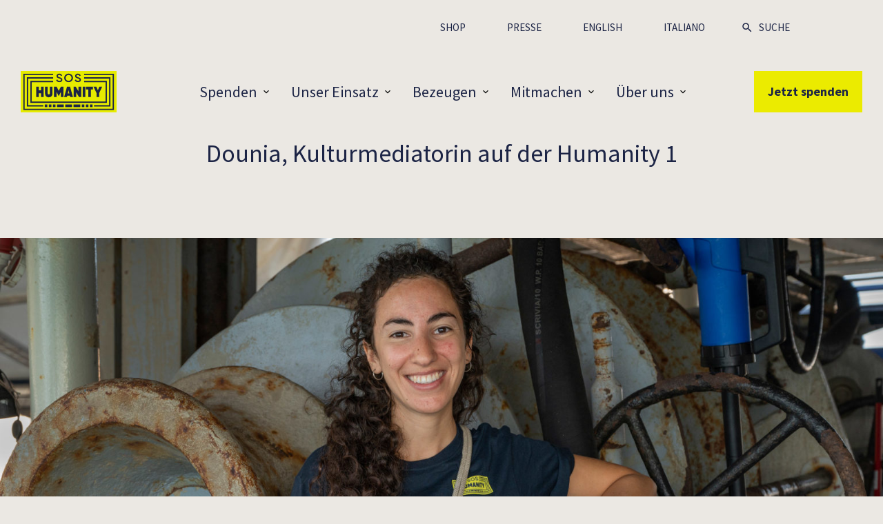

--- FILE ---
content_type: text/html; charset=UTF-8
request_url: https://sos-humanity.org/stimmen/stimmen-des-teams/dounia-kulturvermittlerin-auf-der-humanity-1/
body_size: 15132
content:
<!DOCTYPE html>
<html class="html wp-singular post-template-default single single-post postid-4304 single-format-standard wp-custom-logo wp-theme-boilerplate-flynt-next" lang="de-DE" id="theTop">
  <head>
    <meta charset="utf-8">
    <meta name="viewport" content="width=device-width, initial-scale=1">
    <link rel="alternate" type="application/rss+xml" title="SOS Humanity Feed" href="https://sos-humanity.org/feed/">
    <meta name='robots' content='index, follow, max-image-preview:large, max-snippet:-1, max-video-preview:-1' />
<link rel="alternate" href="https://sos-humanity.org/stimmen/stimmen-des-teams/dounia-kulturvermittlerin-auf-der-humanity-1/" hreflang="de" />
<link rel="alternate" href="https://sos-humanity.org/en/testimonies/team-stories/dounia-cultural-mediator-on-board-the-humanity-1/" hreflang="en" />

	<!-- This site is optimized with the Yoast SEO plugin v26.8 - https://yoast.com/product/yoast-seo-wordpress/ -->
	<title>Dounia, Kulturmediatorin auf der Humanity 1 - SOS Humanity</title>
	<meta name="description" content="Die belgische Anwältin Dounia erlebte als Kulturvermittlerin während unseres ersten Einsatzes mit der Humanity 1, wie viel bereits die Frage „Wie geht&#039;s?“ bei Geretteten bewirken kann." />
	<link rel="canonical" href="https://sos-humanity.org/stimmen/stimmen-des-teams/dounia-kulturvermittlerin-auf-der-humanity-1/" />
	<meta property="og:locale" content="de_DE" />
	<meta property="og:locale:alternate" content="en_GB" />
	<meta property="og:type" content="article" />
	<meta property="og:title" content="Dounia, Kulturmediatorin auf der Humanity 1 - SOS Humanity" />
	<meta property="og:description" content="Die belgische Anwältin Dounia erlebte als Kulturvermittlerin während unseres ersten Einsatzes mit der Humanity 1, wie viel bereits die Frage „Wie geht&#039;s?“ bei Geretteten bewirken kann." />
	<meta property="og:url" content="https://sos-humanity.org/stimmen/stimmen-des-teams/dounia-kulturvermittlerin-auf-der-humanity-1/" />
	<meta property="og:site_name" content="SOS Humanity" />
	<meta property="article:published_time" content="2022-10-24T14:03:59+00:00" />
	<meta property="article:modified_time" content="2022-10-26T15:45:44+00:00" />
	<meta property="og:image" content="https://sos-humanity.org/wp-content/uploads/2022/10/64.jpg" />
	<meta property="og:image:width" content="3501" />
	<meta property="og:image:height" content="2500" />
	<meta property="og:image:type" content="image/jpeg" />
	<meta name="author" content="Comms Prakti" />
	<meta name="twitter:card" content="summary_large_image" />
	<meta name="twitter:label1" content="Verfasst von" />
	<meta name="twitter:data1" content="Comms Prakti" />
	<script type="application/ld+json" class="yoast-schema-graph">{"@context":"https://schema.org","@graph":[{"@type":"Article","@id":"https://sos-humanity.org/stimmen/stimmen-des-teams/dounia-kulturvermittlerin-auf-der-humanity-1/#article","isPartOf":{"@id":"https://sos-humanity.org/stimmen/stimmen-des-teams/dounia-kulturvermittlerin-auf-der-humanity-1/"},"author":{"name":"Comms Prakti","@id":"https://sos-humanity.org/#/schema/person/357998ac18a5e8f7656832b085b8f5fe"},"headline":"Dounia, Kulturmediatorin auf der Humanity 1","datePublished":"2022-10-24T14:03:59+00:00","dateModified":"2022-10-26T15:45:44+00:00","mainEntityOfPage":{"@id":"https://sos-humanity.org/stimmen/stimmen-des-teams/dounia-kulturvermittlerin-auf-der-humanity-1/"},"wordCount":7,"publisher":{"@id":"https://sos-humanity.org/#organization"},"image":{"@id":"https://sos-humanity.org/stimmen/stimmen-des-teams/dounia-kulturvermittlerin-auf-der-humanity-1/#primaryimage"},"thumbnailUrl":"https://sos-humanity.org/wp-content/uploads/2022/10/64.jpg","articleSection":["Stimmen des Teams"],"inLanguage":"de"},{"@type":"WebPage","@id":"https://sos-humanity.org/stimmen/stimmen-des-teams/dounia-kulturvermittlerin-auf-der-humanity-1/","url":"https://sos-humanity.org/stimmen/stimmen-des-teams/dounia-kulturvermittlerin-auf-der-humanity-1/","name":"Dounia, Kulturmediatorin auf der Humanity 1 - SOS Humanity","isPartOf":{"@id":"https://sos-humanity.org/#website"},"primaryImageOfPage":{"@id":"https://sos-humanity.org/stimmen/stimmen-des-teams/dounia-kulturvermittlerin-auf-der-humanity-1/#primaryimage"},"image":{"@id":"https://sos-humanity.org/stimmen/stimmen-des-teams/dounia-kulturvermittlerin-auf-der-humanity-1/#primaryimage"},"thumbnailUrl":"https://sos-humanity.org/wp-content/uploads/2022/10/64.jpg","datePublished":"2022-10-24T14:03:59+00:00","dateModified":"2022-10-26T15:45:44+00:00","description":"Die belgische Anwältin Dounia erlebte als Kulturvermittlerin während unseres ersten Einsatzes mit der Humanity 1, wie viel bereits die Frage „Wie geht's?“ bei Geretteten bewirken kann.","breadcrumb":{"@id":"https://sos-humanity.org/stimmen/stimmen-des-teams/dounia-kulturvermittlerin-auf-der-humanity-1/#breadcrumb"},"inLanguage":"de","potentialAction":[{"@type":"ReadAction","target":["https://sos-humanity.org/stimmen/stimmen-des-teams/dounia-kulturvermittlerin-auf-der-humanity-1/"]}]},{"@type":"ImageObject","inLanguage":"de","@id":"https://sos-humanity.org/stimmen/stimmen-des-teams/dounia-kulturvermittlerin-auf-der-humanity-1/#primaryimage","url":"https://sos-humanity.org/wp-content/uploads/2022/10/64.jpg","contentUrl":"https://sos-humanity.org/wp-content/uploads/2022/10/64.jpg","width":3501,"height":2500,"caption":"Arez Ghaderi / SOS Humanity"},{"@type":"BreadcrumbList","@id":"https://sos-humanity.org/stimmen/stimmen-des-teams/dounia-kulturvermittlerin-auf-der-humanity-1/#breadcrumb","itemListElement":[{"@type":"ListItem","position":1,"name":"Home","item":"https://sos-humanity.org/"},{"@type":"ListItem","position":2,"name":"Dounia, Kulturmediatorin auf der Humanity 1"}]},{"@type":"WebSite","@id":"https://sos-humanity.org/#website","url":"https://sos-humanity.org/","name":"SOS Humanity","description":"Humanitäre Seenotrettung im Mittelmeer","publisher":{"@id":"https://sos-humanity.org/#organization"},"potentialAction":[{"@type":"SearchAction","target":{"@type":"EntryPoint","urlTemplate":"https://sos-humanity.org/?s={search_term_string}"},"query-input":{"@type":"PropertyValueSpecification","valueRequired":true,"valueName":"search_term_string"}}],"inLanguage":"de"},{"@type":"Organization","@id":"https://sos-humanity.org/#organization","name":"SOS Humanity","url":"https://sos-humanity.org/","logo":{"@type":"ImageObject","inLanguage":"de","@id":"https://sos-humanity.org/#/schema/logo/image/","url":"https://sos-humanity.org/wp-content/uploads/2021/12/SOS_Logo_RGB-1.svg","contentUrl":"https://sos-humanity.org/wp-content/uploads/2021/12/SOS_Logo_RGB-1.svg","width":1725,"height":739,"caption":"SOS Humanity"},"image":{"@id":"https://sos-humanity.org/#/schema/logo/image/"}},{"@type":"Person","@id":"https://sos-humanity.org/#/schema/person/357998ac18a5e8f7656832b085b8f5fe","name":"Comms Prakti","image":{"@type":"ImageObject","inLanguage":"de","@id":"https://sos-humanity.org/#/schema/person/image/","url":"https://sos-humanity.org/wp-content/uploads/external/0830a6c051e7e6cdb5fc5f68e43c7e0b.jpg","contentUrl":"https://sos-humanity.org/wp-content/uploads/external/0830a6c051e7e6cdb5fc5f68e43c7e0b.jpg","caption":"Comms Prakti"}}]}</script>
	<!-- / Yoast SEO plugin. -->


<link rel='dns-prefetch' href='//api.fundraisingbox.com' />
<style id='wp-img-auto-sizes-contain-inline-css'>
img:is([sizes=auto i],[sizes^="auto," i]){contain-intrinsic-size:3000px 1500px}
/*# sourceURL=wp-img-auto-sizes-contain-inline-css */
</style>
<link rel='stylesheet' id='contact-form-7-css' href='https://sos-humanity.org/wp-content/plugins/contact-form-7/includes/css/styles.css?ver=6.1.4' media='all' />
<link rel='stylesheet' id='Flynt/assets/main-css' href='https://sos-humanity.org/wp-content/themes/boilerplate-flynt-next/dist/assets/main-Dr3HSYoT.css' media='all' />
<link rel='stylesheet' id='Flynt/assets/print-css' href='https://sos-humanity.org/wp-content/themes/boilerplate-flynt-next/dist/assets/print-CeU1b1Gb.css' media='print' />
<link rel='stylesheet' id='borlabs-cookie-custom-css' href='https://sos-humanity.org/wp-content/cache/borlabs-cookie/1/borlabs-cookie-1-de.css?ver=3.3.23-97' media='all' />
<script src="https://sos-humanity.org/wp-includes/js/jquery/jquery.min.js?ver=3.7.1" id="jquery-core-js"></script>
<script src="https://sos-humanity.org/wp-includes/js/jquery/jquery-migrate.min.js?ver=3.4.1" id="jquery-migrate-js"></script>
<script src="https://api.fundraisingbox.com/js/jquery.fundraisingbox.min.js" id="fundraisingbox-js"></script>
<script id="Flynt/assets/main-js-extra">
var FlyntData = {"componentsWithScript":{"AccordionDefault":"AccordionDefault","BlockHeroVideo":"BlockHeroVideo","BlockImageTextTitle":"BlockImageTextTitle","BlockListingAuto":"BlockListingAuto","BlockVideoOembed":"BlockVideoOembed","CopyButton":"CopyButton","CtaDonate":"CtaDonate","DonationBarometer":"DonationBarometer","DonationForm":"DonationForm","GridPostsLatest":"GridPostsLatest","HeroImageText":"HeroImageText","NavigationBurger":"NavigationBurger","ProgressDonation":"ProgressDonation","ShareOptions":"ShareOptions","SliderImages":"SliderImages","SliderVoices":"SliderVoices"},"templateDirectoryUri":"https://sos-humanity.org/wp-content/themes/boilerplate-flynt-next","myAjaxVar":{"ajaxUrl":"https://sos-humanity.org/wp-admin/admin-ajax.php","nonce":"7ebc2fdf23"}};
//# sourceURL=Flynt%2Fassets%2Fmain-js-extra
</script>
<script src="https://sos-humanity.org/wp-content/themes/boilerplate-flynt-next/dist/assets/main-8g1aVz27.js" id="Flynt/assets/main-js" type="module"></script>
<script data-no-optimize="1" data-no-minify="1" data-cfasync="false" src="https://sos-humanity.org/wp-content/cache/borlabs-cookie/1/borlabs-cookie-config-de.json.js?ver=3.3.23-178" id="borlabs-cookie-config-js"></script>
<script data-no-optimize="1" data-no-minify="1" data-cfasync="false" src="https://sos-humanity.org/wp-content/plugins/borlabs-cookie/assets/javascript/borlabs-cookie-prioritize.min.js?ver=3.3.23" id="borlabs-cookie-prioritize-js"></script>
<link rel="apple-touch-icon" sizes="144x144" href="/wp-content/uploads/fbrfg/apple-touch-icon.png">
<link rel="icon" type="image/png" sizes="32x32" href="/wp-content/uploads/fbrfg/favicon-32x32.png">
<link rel="icon" type="image/png" sizes="16x16" href="/wp-content/uploads/fbrfg/favicon-16x16.png">
<link rel="manifest" href="/wp-content/uploads/fbrfg/site.webmanifest">
<link rel="mask-icon" href="/wp-content/uploads/fbrfg/safari-pinned-tab.svg" color="#1C2445">
<link rel="shortcut icon" href="/wp-content/uploads/fbrfg/favicon.ico">
<meta name="msapplication-TileColor" content="#da532c">
<meta name="msapplication-config" content="/wp-content/uploads/fbrfg/browserconfig.xml">
<meta name="theme-color" content="#ffffff">
		<script>
		(function(h,o,t,j,a,r){
			h.hj=h.hj||function(){(h.hj.q=h.hj.q||[]).push(arguments)};
			h._hjSettings={hjid:6490751,hjsv:5};
			a=o.getElementsByTagName('head')[0];
			r=o.createElement('script');r.async=1;
			r.src=t+h._hjSettings.hjid+j+h._hjSettings.hjsv;
			a.appendChild(r);
		})(window,document,'//static.hotjar.com/c/hotjar-','.js?sv=');
		</script>
		<script data-borlabs-cookie-script-blocker-ignore>
if('0' === '1' || '1' === '1') {
	window.dataLayer = window.dataLayer || [];
    function gtag(){dataLayer.push(arguments);}
    gtag('consent', 'default', {
		'ad_storage': 'denied',
		'ad_user_data': 'denied',
		'ad_personalization': 'denied',
		'analytics_storage': 'denied',
		'functionality_storage': 'denied',
		'personalization_storage': 'denied',
		'security_storage': 'denied',
		'wait_for_update': 500,
    });
}
if('0' === '1') {
    gtag("js", new Date());

    gtag("config", "AW-10929180785");

    (function (w, d, s, i) {
    var f = d.getElementsByTagName(s)[0],
        j = d.createElement(s);
    j.async = true;
    j.src =
        "https://www.googletagmanager.com/gtag/js?id=" + i;
    f.parentNode.insertBefore(j, f);
    })(window, document, "script", "AW-10929180785");
}
</script><script data-borlabs-cookie-script-blocker-ignore>
window.dataLayer = window.dataLayer || [];
if (typeof gtag !== 'function') { function gtag(){dataLayer.push(arguments);} }
if('0' === '1' || '1' === '1') {
	gtag('consent', 'default', {
		'ad_storage': 'denied',
		'ad_user_data': 'denied',
		'ad_personalization': 'denied',
		'analytics_storage': 'denied',
		'functionality_storage': 'denied',
		'personalization_storage': 'denied',
		'security_storage': 'denied',
		'wait_for_update': 500,
    });
}
if('0' === '1') {
    gtag("js", new Date());
    gtag("config", "G-10SSMLLKLH", { "anonymize_ip": true });

    (function (w, d, s, i) {
    var f = d.getElementsByTagName(s)[0],
        j = d.createElement(s);
    j.async = true;
    j.src =
        "https://www.googletagmanager.com/gtag/js?id=" + i;
    f.parentNode.insertBefore(j, f);
    })(window, document, "script", "G-10SSMLLKLH");
}
</script><script data-no-optimize="1" data-no-minify="1" data-cfasync="false" data-borlabs-cookie-script-blocker-ignore>
	window.dataLayer = window.dataLayer || [];
	if (typeof gtag !== 'function') { function gtag(){dataLayer.push(arguments);} }
	if ('1' === '1') {
		gtag('consent', 'default', {
			'ad_storage': 'denied',
			'ad_user_data': 'denied',
			'ad_personalization': 'denied',
			'analytics_storage': 'denied',
			'functionality_storage': 'denied',
			'personalization_storage': 'denied',
			'security_storage': 'denied',
			'wait_for_update': 500,
		});
		gtag('set', 'ads_data_redaction', true);
	}
	
	if('0' === '1') {
		var url = new URL(window.location.href);
				
		if ((url.searchParams.has('gtm_debug') && url.searchParams.get('gtm_debug') !== '') || document.cookie.indexOf('__TAG_ASSISTANT=') !== -1 || document.documentElement.hasAttribute('data-tag-assistant-present')) {
			(function(w,d,s,l,i){w[l]=w[l]||[];w[l].push({"gtm.start":
new Date().getTime(),event:"gtm.js"});var f=d.getElementsByTagName(s)[0],
j=d.createElement(s),dl=l!="dataLayer"?"&l="+l:"";j.async=true;j.src=
"https://www.googletagmanager.com/gtm.js?id="+i+dl;f.parentNode.insertBefore(j,f);
})(window,document,"script","dataLayer","GTM-59SRLLB");
		} else {
			(function(w,d,s,l,i){w[l]=w[l]||[];w[l].push({"gtm.start":
new Date().getTime(),event:"gtm.js"});var f=d.getElementsByTagName(s)[0],
j=d.createElement(s),dl=l!="dataLayer"?"&l="+l:"";j.async=true;j.src=
"https://sos-humanity.org/wp-content/uploads/borlabs-cookie/"+i+'.js';f.parentNode.insertBefore(j,f);
})(window,document,"script","dataLayer","GTM-59SRLLB");
		}
  	}
  	
	(function () {
		var serviceGroupActive = function (serviceGroup) {
			if (typeof(BorlabsCookie.ServiceGroups.serviceGroups[serviceGroup]) === 'undefined') {
				return false;
			}

			if (typeof(BorlabsCookie.Cookie.getPluginCookie().consents[serviceGroup]) === 'undefined') {
				return false;
			}
			var consents = BorlabsCookie.Cookie.getPluginCookie().consents[serviceGroup];
			for (var service of BorlabsCookie.ServiceGroups.serviceGroups[serviceGroup].serviceIds) {
				if (!consents.includes(service)) {
					return false;
				}
			}
			return true;
		};
		var borlabsCookieConsentChangeHandler = function () {
			window.dataLayer = window.dataLayer || [];
			if (typeof gtag !== 'function') { function gtag(){dataLayer.push(arguments);} }
			
			if ('1' === '1') {
				gtag('consent', 'update', {
					'ad_storage': serviceGroupActive('marketing') === true ? 'granted' : 'denied',
					'ad_user_data': serviceGroupActive('marketing') === true ? 'granted' : 'denied',
					'ad_personalization': serviceGroupActive('marketing') === true ? 'granted' : 'denied',
					'analytics_storage': serviceGroupActive('statistics') === true ? 'granted' : 'denied',
					'functionality_storage': serviceGroupActive('statistics') === true ? 'granted' : 'denied',
					'personalization_storage': serviceGroupActive('marketing') === true ? 'granted' : 'denied',
					'security_storage': serviceGroupActive('statistics') === true ? 'granted' : 'denied',
				});
			}
			
			var consents = BorlabsCookie.Cookie.getPluginCookie().consents;
			for (var serviceGroup in consents) {
				for (var service of consents[serviceGroup]) {
					if (!window.BorlabsCookieGtmPackageSentEvents.includes(service) && service !== 'borlabs-cookie') {
						window.dataLayer.push({
							event: 'borlabs-cookie-opt-in-'+service,
						});
						window.BorlabsCookieGtmPackageSentEvents.push(service);
					}
				}
			}
		};
		window.BorlabsCookieGtmPackageSentEvents = [];
		document.addEventListener('borlabs-cookie-consent-saved', borlabsCookieConsentChangeHandler);
		document.addEventListener('borlabs-cookie-handle-unblock', borlabsCookieConsentChangeHandler);
	})();
</script>
  </head>
  <body>
    
          <div class="pageWrapper env_badge env_production">
                                                                                            <header class="mainHeader headerVariant top-0 left-0 z-[9999] w-full h-0 absolute">
         <a href="#mainContent" class="visuallyHidden visuallyHidden-focusable">Überspringe zu Inhalt</a>
                                    <nav is="flynt-navigation-pre-nav" class="flyntComponent preNav" aria-label="Pre Navigation">
  <div class="wrapper">
    <div class="container centerMaxWidthContainer">
              <ul class="menu">
                      <li class="menu-item ">
              <a class="menu-link  darkText " href="https://sos-humanity.org/shop/" >Shop</a>
            </li>
                      <li class="menu-item ">
              <a class="menu-link  darkText " href="https://sos-humanity.org/presse/" >Presse</a>
            </li>
                      <li class="menu-item ">
              <a class="menu-link  darkText " href="https://sos-humanity.org/en/testimonies/team-stories/dounia-cultural-mediator-on-board-the-humanity-1/" >English</a>
            </li>
                      <li class="menu-item ">
              <a class="menu-link  darkText " href="https://sos-humanity.org/it/" >Italiano</a>
            </li>
                  </ul>
            <form class="searchForm" role="search" action="/">
  <div class="searchForm-field">
    <button class="searchForm-submit  darkText " aria-label="SUCHE" type="submit">
      <svg width="18" height="18" viewBox="0 0 16 16" xmlns="http://www.w3.org/2000/svg">
          <g fill="none" fill-rule="evenodd">
              <path d="M0 0h16v16H0z"/>
              <path d="M10.333 9.333h-.526l-.187-.18a4.314 4.314 0 0 0 1.047-2.82 4.333 4.333 0 1 0-4.334 4.334c1.074 0 2.06-.394 2.82-1.047l.18.187v.526l3.334 3.327.993-.993-3.327-3.334zm-4 0c-1.66 0-3-1.34-3-3s1.34-3 3-3 3 1.34 3 3-1.34 3-3 3z" fill="currentColor" fill-rule="nonzero"/>
          </g>
      </svg>
    </button>
    <div class="searchForm-box  darkText ">
            <input name="s" id="searchForm-input" class="searchForm-input " type="search" required placeholder="SUCHE" value="">
    </div>
  </div>
</form>
    </div>
  </div>
</nav>

              <nav is="flynt-navigation-main" class="flyntComponent" aria-label="Main">
  <div class="wrapper">
    <div class="container container--main" style="max-width: var(--maxWidthContainer_wide);">
      <a class="logo" href="https://sos-humanity.org">
        <img class="logo-image" src="https://sos-humanity.org/wp-content/uploads/2021/12/SOS_Logo_RGB-1.svg" alt="SOS Humanity">
      </a>
              <ul class="menu">
                                                                        <li class="menu-item md:font-paragraphSmall lg:font-paragraph open-submenu " >
                <a class="menu-link  darkText " data-slug="spenden" href="https://sos-humanity.org/spenden/" id="sub-spenden">
                  Spenden
                </a>
                <ul class="menu menu-submenu">
                                      <li class="menu-item font-paragraphSmall ">
                      <a class="menu-link" href="https://sos-humanity.org/spenden/geschenkspende/">Geschenkspende</a>
                    </li>
                                      <li class="menu-item font-paragraphSmall ">
                      <a class="menu-link" href="https://sos-humanity.org/spenden/regelmaessig-spenden/">Regelmäßig spenden</a>
                    </li>
                                      <li class="menu-item font-paragraphSmall ">
                      <a class="menu-link" href="https://sos-humanity.org/spenden/spendenaktion/">Spendenaktion</a>
                    </li>
                                      <li class="menu-item font-paragraphSmall ">
                      <a class="menu-link" href="https://sos-humanity.org/unternehmensspende/">Unternehmensspende</a>
                    </li>
                                  </ul>
              </li>
                                                                                    <li class="menu-item md:font-paragraphSmall lg:font-paragraph open-submenu " >
                <a class="menu-link  darkText " data-slug="unser-einsatz" href="https://sos-humanity.org/unser-einsatz/" id="sub-unser-einsatz">
                  Unser Einsatz
                </a>
                <ul class="menu menu-submenu">
                                      <li class="menu-item font-paragraphSmall ">
                      <a class="menu-link" href="https://sos-humanity.org/unser-einsatz/retten/">Retten</a>
                    </li>
                                      <li class="menu-item font-paragraphSmall ">
                      <a class="menu-link" href="https://sos-humanity.org/unser-einsatz/schuetzen/">Schützen</a>
                    </li>
                                      <li class="menu-item font-paragraphSmall ">
                      <a class="menu-link" href="https://sos-humanity.org/unser-einsatz/veraendern/">Verändern</a>
                    </li>
                                  </ul>
              </li>
                                                                                    <li class="menu-item md:font-paragraphSmall lg:font-paragraph open-submenu " >
                <a class="menu-link  darkText " data-slug="bezeugen" href="https://sos-humanity.org/bezeugen/" id="sub-bezeugen">
                  Bezeugen
                </a>
                <ul class="menu menu-submenu">
                                      <li class="menu-item font-paragraphSmall ">
                      <a class="menu-link" href="https://sos-humanity.org/bezeugen/stimmen/">Stimmen</a>
                    </li>
                                      <li class="menu-item font-paragraphSmall ">
                      <a class="menu-link" href="https://sos-humanity.org/bezeugen/publikationen-und-berichte/">Publikationen & Berichte</a>
                    </li>
                                  </ul>
              </li>
                                                                                    <li class="menu-item md:font-paragraphSmall lg:font-paragraph open-submenu " >
                <a class="menu-link  darkText " data-slug="mitmachen" href="https://sos-humanity.org/mitmachen/" id="sub-mitmachen">
                  Mitmachen
                </a>
                <ul class="menu menu-submenu">
                                      <li class="menu-item font-paragraphSmall ">
                      <a class="menu-link" href="https://sos-humanity.org/mitmachen/aktionen-veranstaltungen/">Aktionen &#038; Veranstaltungen</a>
                    </li>
                                      <li class="menu-item font-paragraphSmall ">
                      <a class="menu-link" href="https://sos-humanity.org/mitmachen/an-land/">An Land</a>
                    </li>
                                      <li class="menu-item font-paragraphSmall ">
                      <a class="menu-link" href="https://sos-humanity.org/mitmachen/an-bord/">An Bord</a>
                    </li>
                                  </ul>
              </li>
                                                                                    <li class="menu-item md:font-paragraphSmall lg:font-paragraph open-submenu " >
                <a class="menu-link  darkText " data-slug="ueber-uns" href="https://sos-humanity.org/ueber-uns/" id="sub-ueber-uns">
                  Über uns
                </a>
                <ul class="menu menu-submenu">
                                      <li class="menu-item font-paragraphSmall ">
                      <a class="menu-link" href="https://sos-humanity.org/ueber-uns/profil/">Profil</a>
                    </li>
                                      <li class="menu-item font-paragraphSmall ">
                      <a class="menu-link" href="https://sos-humanity.org/ueber-uns/faq/">FAQ</a>
                    </li>
                                      <li class="menu-item font-paragraphSmall ">
                      <a class="menu-link" href="https://sos-humanity.org/transparenz/">Transparenz</a>
                    </li>
                                  </ul>
              </li>
                              </ul>
                    <div class="cta">
          <a class="button button--blue mtm-cta-button" href="https://sos-humanity.org/jetzt-spenden/">Jetzt spenden</a>
        </div>
          </div>
  </div>
</nav>

              <flynt-component class"flyntComponent" is="flynt-navigation-burger" name="NavigationBurger">
  <nav aria-label="Main">
    <div class="container">
      <a class="logo" href="https://sos-humanity.org">
  <img class="logo-image" src="https://sos-humanity.org/wp-content/uploads/2021/12/SOS_Logo_RGB-1.svg" alt="SOS Humanity">
</a>
      <div class="right">
                        <div class="cta"><a class="button button--small mtm-cta-button" href="https://sos-humanity.org/jetzt-spenden/">Jetzt spenden</a>
</div>
                        <button class="hamburger" type="button" data-toggle-menu aria-expanded="false" aria-controls="navigationBurger-menu">
  <span class="visuallyHidden">Toggle Menu</span>
  <span class="hamburger-barPrimary"></span>
  <span class="hamburger-barSecondary"></span>
</button>
            </div>
    </div>
          <ul class="menu">
                                                            <li class="menu-item open-submenu  h3" href="https://sos-humanity.org/spenden/">
              <a class="menu-link" data-slug="spenden" id="sub-spenden" href="https://sos-humanity.org/spenden/" >
                Spenden
              </a>
              <ul class="menu-submenu" aria-hidden="true" id="content-1">
                                  <li class="menu-item  h3">
                    <a class="menu-link" href="https://sos-humanity.org/spenden/geschenkspende/">Geschenkspende</a>
                  </li>
                                  <li class="menu-item  h3">
                    <a class="menu-link" href="https://sos-humanity.org/spenden/regelmaessig-spenden/">Regelmäßig spenden</a>
                  </li>
                                  <li class="menu-item  h3">
                    <a class="menu-link" href="https://sos-humanity.org/spenden/spendenaktion/">Spendenaktion</a>
                  </li>
                                  <li class="menu-item  h3">
                    <a class="menu-link" href="https://sos-humanity.org/unternehmensspende/">Unternehmensspende</a>
                  </li>
                              </ul>
            </li>
                                                                        <li class="menu-item open-submenu  h3" href="https://sos-humanity.org/unser-einsatz/">
              <a class="menu-link" data-slug="unser-einsatz" id="sub-unser-einsatz" href="https://sos-humanity.org/unser-einsatz/" >
                Unser Einsatz
              </a>
              <ul class="menu-submenu" aria-hidden="true" id="content-2">
                                  <li class="menu-item  h3">
                    <a class="menu-link" href="https://sos-humanity.org/unser-einsatz/retten/">Retten</a>
                  </li>
                                  <li class="menu-item  h3">
                    <a class="menu-link" href="https://sos-humanity.org/unser-einsatz/schuetzen/">Schützen</a>
                  </li>
                                  <li class="menu-item  h3">
                    <a class="menu-link" href="https://sos-humanity.org/unser-einsatz/veraendern/">Verändern</a>
                  </li>
                              </ul>
            </li>
                                                                        <li class="menu-item open-submenu  h3" href="https://sos-humanity.org/bezeugen/">
              <a class="menu-link" data-slug="bezeugen" id="sub-bezeugen" href="https://sos-humanity.org/bezeugen/" >
                Bezeugen
              </a>
              <ul class="menu-submenu" aria-hidden="true" id="content-3">
                                  <li class="menu-item  h3">
                    <a class="menu-link" href="https://sos-humanity.org/bezeugen/stimmen/">Stimmen</a>
                  </li>
                                  <li class="menu-item  h3">
                    <a class="menu-link" href="https://sos-humanity.org/bezeugen/publikationen-und-berichte/">Publikationen & Berichte</a>
                  </li>
                              </ul>
            </li>
                                                                        <li class="menu-item open-submenu  h3" href="https://sos-humanity.org/mitmachen/">
              <a class="menu-link" data-slug="mitmachen" id="sub-mitmachen" href="https://sos-humanity.org/mitmachen/" >
                Mitmachen
              </a>
              <ul class="menu-submenu" aria-hidden="true" id="content-4">
                                  <li class="menu-item  h3">
                    <a class="menu-link" href="https://sos-humanity.org/mitmachen/aktionen-veranstaltungen/">Aktionen &#038; Veranstaltungen</a>
                  </li>
                                  <li class="menu-item  h3">
                    <a class="menu-link" href="https://sos-humanity.org/mitmachen/an-land/">An Land</a>
                  </li>
                                  <li class="menu-item  h3">
                    <a class="menu-link" href="https://sos-humanity.org/mitmachen/an-bord/">An Bord</a>
                  </li>
                              </ul>
            </li>
                                                                        <li class="menu-item open-submenu  h3" href="https://sos-humanity.org/ueber-uns/">
              <a class="menu-link" data-slug="ueber-uns" id="sub-ueber-uns" href="https://sos-humanity.org/ueber-uns/" >
                Über uns
              </a>
              <ul class="menu-submenu" aria-hidden="true" id="content-5">
                                  <li class="menu-item  h3">
                    <a class="menu-link" href="https://sos-humanity.org/ueber-uns/profil/">Profil</a>
                  </li>
                                  <li class="menu-item  h3">
                    <a class="menu-link" href="https://sos-humanity.org/ueber-uns/faq/">FAQ</a>
                  </li>
                                  <li class="menu-item  h3">
                    <a class="menu-link" href="https://sos-humanity.org/transparenz/">Transparenz</a>
                  </li>
                              </ul>
            </li>
                            <nav is="flynt-navigation-pre-nav" class="flyntComponent preNav" aria-label="Pre Navigation">
  <div class="wrapper">
    <div class="container centerMaxWidthContainer">
              <ul class="menu">
                      <li class="menu-item ">
              <a class="menu-link  darkText " href="https://sos-humanity.org/shop/" >Shop</a>
            </li>
                      <li class="menu-item ">
              <a class="menu-link  darkText " href="https://sos-humanity.org/presse/" >Presse</a>
            </li>
                      <li class="menu-item ">
              <a class="menu-link  darkText " href="https://sos-humanity.org/en/testimonies/team-stories/dounia-cultural-mediator-on-board-the-humanity-1/" >English</a>
            </li>
                      <li class="menu-item ">
              <a class="menu-link  darkText " href="https://sos-humanity.org/it/" >Italiano</a>
            </li>
                  </ul>
            <form class="searchForm" role="search" action="/">
  <div class="searchForm-field">
    <button class="searchForm-submit  darkText " aria-label="SUCHE" type="submit">
      <svg width="18" height="18" viewBox="0 0 16 16" xmlns="http://www.w3.org/2000/svg">
          <g fill="none" fill-rule="evenodd">
              <path d="M0 0h16v16H0z"/>
              <path d="M10.333 9.333h-.526l-.187-.18a4.314 4.314 0 0 0 1.047-2.82 4.333 4.333 0 1 0-4.334 4.334c1.074 0 2.06-.394 2.82-1.047l.18.187v.526l3.334 3.327.993-.993-3.327-3.334zm-4 0c-1.66 0-3-1.34-3-3s1.34-3 3-3 3 1.34 3 3-1.34 3-3 3z" fill="currentColor" fill-rule="nonzero"/>
          </g>
      </svg>
    </button>
    <div class="searchForm-box  darkText ">
            <input name="s" id="searchForm-input" class="searchForm-input " type="search" required placeholder="SUCHE" value="">
    </div>
  </div>
</form>
    </div>
  </div>
</nav>

      </ul>
      </nav>
</flynt-component>
                                                          </header>
        <main id="mainContent" class="mainContent" aria-label="Inhalt">
                        <article class="post">
    <header class="post-header">
      <div class="flyntComponent" is="flynt-block-post-header">
  <div class="container">
    <div class="content">
      <h2 class="h3 font-normal">Dounia, Kulturmediatorin auf der Humanity 1</h2>
              <div class="featuredImage">
          <div class="flyntComponent flyntComponent--sizeFull  " is="flynt-block-image">
  <div class="container  ">
    <figure class="figure">
            <img class="figure-image lazyload"
        src="https://sos-humanity.org/wp-content/uploads/resized/2022/10/64-800x0-c-default.jpg"
                  src="https://sos-humanity.org/wp-content/uploads/2022/10/64-32x0-c-default.jpg"
          data-srcset="https://sos-humanity.org/wp-content/uploads/2022/10/64-300x214.jpg 300w, https://sos-humanity.org/wp-content/uploads/2022/10/64-1024x731.jpg 1024w, https://sos-humanity.org/wp-content/uploads/2022/10/64-768x548.jpg 768w, https://sos-humanity.org/wp-content/uploads/2022/10/64-1536x1097.jpg 1536w, https://sos-humanity.org/wp-content/uploads/2022/10/64-2048x1462.jpg 2048w"
          data-sizes="auto"
                alt="Foto der Kulturvermittlerin Dounia an Bord der Humanity 1">
              <figcaption class="figure-caption">Arez Ghaderi / SOS Humanity</figcaption>
          </figure>
  </div>
</div>

        </div>
            <div class="meta">
      
         <time class="meta-date" datetime="20221024"
            style="
              background: var(--blue);
              color: var(--warmwhite);
              padding: 4px 10px;
              border-radius: 0px;
              font-style: normal;
              "
            >
            24.10.22
          </time>          
              </div>
    </div>
  </div>
</div>
 
    </header>
    <section class="post-main">
              <div class="flyntComponent componentSpacing " style="--themeBrand_colorBackground: ; --themeBrand_colorText: ;" is="flynt-block-wysiwyg">
  <div class="container  fade-in   move-in " style="max-width: var(--maxWidthContainer_wide);">
        <div class="content content--textLeft">
      <p><strong>Die belgische Anwältin Dounia erlebte als Kulturmediatorin während unseres ersten Einsatzes mit der Humanity 1, wie viel bereits die Frage „Wie geht&#8217;s?“ bei Geretteten bewirken kann. Seenotrettung beinhaltet nicht nur die Rettung aus Seenot sowie die medizinische Versorgung der Überlebenden. Ebenso wichtig ist es, ihnen während ihrer Zeit bei uns an Bord empathisch und auf Augenhöhe zu begegnen. In dem am Freitag, den 21. Oktober 2022, erschienen Beitrag auf Fokus Online berichtet sie davon:</strong></p>
<p>Seit mehreren Jahren verfolge ich die Einsätze der zivilen Seenotrettungsorganisationen im Mittelmeer. Ich war immer beeindruckt von der Motivation und der Arbeit der humanitären Organisationen, die unter diesen schwierigen Bedingungen tätig sind. Ich bewunderte, was sie leisteten und hoffte insgeheim, dass ich eines Tages an Bord eines dieser Rettungsschiffe gehen könnte. Ich war jedoch überzeugt, dass es für mich mit meinem juristischen Hintergrund an Bord keine Funktion gibt. Als ich schließlich verstand, dass<strong> diese Schiffe nicht nur Retterinnen und Retter und medizinische Teams brauchen</strong>, fasste ich den Mut, mich bei SOS Humanity zu bewerben und meine sozialen Fähigkeiten und meine bisherigen Erfahrungen mit Geflüchteten einzubringen.</p>
<p>So wurde ich Teil der Besatzung der Humanity 1 bei ihrem ersten Rettungseinsatz im August/September 2022. Meine Aufgabe als ehrenamtliche Kulturmediatorin bestand darin, das Vertrauen der geretteten Menschen in die Crew und die Organisation zu stärken. Dazu musste ich eine <strong>Bindung zwischen den Überlebenden und den Besatzungsmitgliedern</strong> an Bord herstellen.</p>
<p>Die meisten Menschen, die über das Mittelmeer fliehen, waren in Libyen massiven Menschenrechtsverletzungen ausgesetzt, wo Folter, Missbrauch, Misshandlung und sexualisierte Gewalt für Menschen auf der Flucht an der Tagesordnung sind. Über Monate oder Jahre hinweg haben diese Menschen unermesslich gelitten, sowohl physisch als auch psychisch. Sie wurden nicht als Menschen behandelt. Jeder, mit dem ich auf dem Schiff gesprochen habe, beschrieb Libyen als &#8222;Hölle auf Erden&#8220;, und als ich die Geschichten unserer Geretteten an Bord hörte, war es für mich kaum zu begreifen, welches Ausmaß an Grausamkeit sie ertragen mussten. Monate- oder jahrelang kümmerte sich niemand um sie. Sie haben ausschließlich Gewalt und Aggressivität erlebt. Deshalb ist es wichtig, dass sie, wenn sie an Bord kommen, sofort eine gegenteilige Erfahrung machen:</p>
<p class="h3"><strong>Endlich wurden sie menschlich behandelt und medizinisch erstversorgt.</strong></p>
<p>Endlich konnten sie sich entspannen. Mehrere Gerettete erzählten mir, dass sie an Bord zum ersten Mal wirklich schlafen konnten, ohne befürchten zu müssen, in der Nacht misshandelt, gefoltert oder gar getötet zu werden. Nach langer Zeit konnten sie schließlich ihren Körper und ihren Geist zur Ruhe kommen lassen.</p>
<p>Unsere erste Rettung fand nachts statt. Nachdem sie an Bord gekommen waren, schliefen die Überlebenden von einer Sekunde zur anderen ein. Am nächsten Morgen verbrachte ich die meiste Zeit des Tages damit, nach allen zu sehen und die einfache Frage zu stellen:<strong> &#8222;Hey, wie geht&#8217;s?&#8220;</strong>. Ich erwartete nicht, auf diese Frage wirkliche Antworten zu bekommen. Ich war überzeugt, dass es ihnen tief innen nicht gut ging und dass viele durch ihre Erfahrungen in Libyen traumatisiert waren, was ihre durch die Fluchtgründe bedingte Belastung noch verstärken würde. Aber mit dieser einfachen Frage konnte ich zeigen, dass sie mir am Herzen liegen. <strong>Für einige war es das erste Mal seit Jahren, dass sie gefragt wurden, wie sie sich fühlten.</strong> Und ich konnte sehen, wie ihre Augen aufleuchteten, als sie antworteten: &#8222;Es geht mir gut!&#8220;.</p>
<p>Dies ist ein sehr kurzer Austausch, aber er bedeutet so viel. Denn von dem Moment an, in dem wir sie auf diesem Schiff willkommen heißen, kümmern wir uns um sie. <strong>Wir versorgen die Menschen nicht nur mit Essen, sauberer Kleidung und einem Platz zum Schlafen, sondern wir kümmern uns auch darum, wie sie sich fühlen.</strong></p>

    </div>
  </div>
</div>

              <div class="flyntComponent componentSpacing " is="flynt-block-text-image-crop" >
  <div style="padding: var(--padding_small) 0;">
      <div class="box box--imageLeft  fade-in   move-in ">
      <div class="box-inner box-inner--image">
        <figure class="figure">
          <img class="figure-image lazyload"
            src="https://sos-humanity.org/wp-content/uploads/resized/2022/10/20220909_Arez_Ghaderi_-18-1280x0-c-default.jpg"
            srcset="[data-uri]"
            data-aspectratio="1.499799919968"
            data-srcset="
              https://sos-humanity.org/wp-content/uploads/resized/2022/10/20220909_Arez_Ghaderi_-18-1920x0-c-default.jpg 1920w,
              https://sos-humanity.org/wp-content/uploads/resized/2022/10/20220909_Arez_Ghaderi_-18-1440x0-c-default.jpg 1440w,
              https://sos-humanity.org/wp-content/uploads/resized/2022/10/20220909_Arez_Ghaderi_-18-1280x0-c-default.jpg 1280w,
              https://sos-humanity.org/wp-content/uploads/resized/2022/10/20220909_Arez_Ghaderi_-18-1024x0-c-default.jpg 1024w,
              https://sos-humanity.org/wp-content/uploads/resized/2022/10/20220909_Arez_Ghaderi_-18-768x0-c-default.jpg 768w,
              https://sos-humanity.org/wp-content/uploads/resized/2022/10/20220909_Arez_Ghaderi_-18-375x0-c-default.jpg 375w"
            data-sizes="auto"
            alt="">
                      <figcaption class="figure-caption">Arez Ghaderi / SOS Humanity</figcaption>
                  </figure>
      </div>
      <div class="box-inner box-inner--content">
        <div class="box-contentWrapper">
          <p>Nachdem wir weitere Rettungseinsätze hatten, bestand meine Aufgabe auch darin, für ein gutes Zusammenleben zwischen den verschiedenen Gruppen an Bord zu sorgen. <strong>Wir haben insgesamt 414 Menschen unterschiedlichen Alters, Religion, Herkunft und Kultur aus vielen verschiedenen Ländern gerettet</strong> (Bangladesch, Kamerun, Ägypten, Eritrea, Äthiopien, Gambia, Guinea, Elfenbeinküste, Libanon, Mali, Nigeria, Pakistan, den palästinensischen Gebieten, Senegal, Südsudan, Sudan und Syrien).</p>

        </div>
      </div>
    </div>
    </div>
</div>

              <div class="flyntComponent componentSpacing " style="--themeBrand_colorBackground: ; --themeBrand_colorText: ;" is="flynt-block-wysiwyg">
  <div class="container  fade-in   move-in " style="max-width: var(--maxWidthContainer_wide);">
        <div class="content content--textLeft">
      <p>Jeder, der gerettet wurde, befand sich in einem Zustand von außerordentlichem Stress, Erschöpfung, oft Trauma und/oder Krankheit. Das tägliche Leben mit so unterschiedlichen Kulturen auf einem 60 Meter langen Schiff ist vor diesem Hintergrund kaum vorstellbar, ohne Privatsphäre und nachdem sie eine der traumatischsten Erfahrungen ihres Lebens gemacht haben.</p>
<p>Dementsprechend war meine Aufgabe an Deck eine Herausforderung. Dennoch habe ich <strong>viele schöne Momente voller Respekt und kultureller Demut erlebt.</strong></p>
<p class="h3"><strong>Einige Tage nach unserer ersten Rettung haben wir uns auf eine zweite Rettung vorbereitet.</strong></p>
<p>Dies ist ein kritischer Moment, in dem wir den bereits Geretteten an Bord erklären müssen, dass wir weitere Menschen auf dem Schiff aufnehmen werden. Wir müssen sie darauf vorbereiten, dass sich dies auf den Komfort, die Ruhe und den Platz der ersten Gruppe auswirken werden würde. Nachdem dieser zweite Rettungseinsatz erfolgreich abgeschlossen war, reihte sich die erste Gruppe der Geretteten bei der anschließenden Essensausgabe nicht in die Warteschlange ein, sondern ließ die neue Gruppe vor. Als ich die erste Gruppe fragte, warum sie nicht für das Essen anstehen, sagte sie mit Blick auf die Neuen: &#8222;Sie sind unsere Gäste hier, sie sollen zuerst essen&#8220;.<strong> Ich war sehr gerührt von diesem großzügigen Akt der Menschlichkeit.</strong></p>
<p>Einige Tage später brachten wir eine Djembe, eine westafrikanische Trommel, an Deck, da die Tage auf See immer langweiliger und schwieriger wurden, während wir auf die Zuweisung eines sicheren Ortes warten mussten. Die Leute verstehen nicht, warum wir so viele Tage und Wochen warten müssen, obwohl die italienische Küste nah ist. In dieser Zeit des Wartens und der Untätigkeit kann die Spannung an Bord schnell ansteigen. Wir sind bemüht, dies zu verhindern, indem wir die Menschen zu beschäftigen versuchen, was auf einem Schiff mit Hunderten von Menschen an Deck nicht einfach ist. Mit der Djembe-Trommel bewies eine Gruppe von Menschen aus Gambia, dass sie das Instrument hervorragend beherrschte. Die Leute spielten, sangen und tanzten lebhaft. Sie zeigten uns damit einen Teil ihrer Kultur und schafften es, den vielen Geretteten an Bord ein Lächeln zu entlocken. Auch Menschen aus Bangladesch beobachteten die Szene, waren aber mit der Djembe nicht vertraut. Die Gambier forderten sie aber nachdrücklich auf, mitzutanzen. Es war ein schöner Moment, in dem die Anspannung abgebaut werden konnte. Sie machten schließlich mit, um die schrecklichen Dinge, die sie erlebt hatten, für einen Moment zu vergessen.<strong> Es war ein bewegendes Erlebnis</strong>, Menschen mit so unterschiedlichem Hintergrund auf einem Schiff mitten auf dem Meer gemeinsam tanzen zu sehen. In einer Zeit, in der Konflikte überall auf der Welt zunehmen, <strong>war es für mich ein Geschenk zu sehen, wie tolerant und offen diese Gruppen miteinander umgehen.</strong></p>
<p>Diese sechs Wochen an Bord der Humanity 1 waren zweifelsfrei eine Erfahrung, die nicht alltäglich ist. Als europäische Bürgerin hoffe ich wirklich, dass es mir in dieser Zeit gelungen ist, diese Menschen in Not mit der Würde, dem Respekt und dem Schutz, den sie verdienen, willkommen zu heißen.</p>

    </div>
  </div>
</div>

                </section>
  </article>
                    <div id="react-job-application-form-root" data-open="0"></div>
        </main>
        <footer class="mainFooter">
                                    <div class="footer-infovisual">
  <div class="upper-footer-bar">
    <div class="infovisual-footer">
      <div class="wave-container">
        <div class="background"></div>
        <svg viewbox="0 0 1920 400"><path d=""></path></svg>
        <svg viewbox="0 0 1920 400"><path d=""></path></svg>
        <svg viewbox="0 0 1920 400"><path d=""></path></svg>
        <svg viewbox="0 0 1920 400"><path d=""></path></svg>
      </div>
    </div>
  </div>
</div>
<div class="flyntComponent" is="flynt-navigation-footer-columns">
  <div class="container" style="padding: var(--padding_small); max-width: var(--maxWidthContainer_wide);">
    <div class="columns">
      <div class="columns-menu">
                  <div class="preContent h5">
            Navigiere
          </div>
                <nav class="menu">
  <ul class="list">
                        <li class="menu-item  body-2">
          <a class="menu-link" href="https://sos-humanity.org/jobs/" >
            Jobs
          </a>
        </li>
                                          <li class="menu-item  body-2">
          <a class="menu-link" href="https://sos-humanity.org/presse/" >
            Presse
          </a>
        </li>
                                          <li class="menu-item  body-2">
          <a class="menu-link" href="https://sos-humanity.org/unser-einsatz/retten/" >
            Retten
          </a>
        </li>
                                          <li class="menu-item  body-2">
          <a class="menu-link" href="https://sos-humanity.org/unser-einsatz/schuetzen/" >
            Schützen
          </a>
        </li>
                                          <li class="menu-item  body-2">
          <a class="menu-link" href="https://sos-humanity.org/bezeugen/" >
            Bezeugen
          </a>
        </li>
                                          <li class="menu-item  body-2">
          <a class="menu-link" href="https://sos-humanity.org/unser-einsatz/veraendern/" >
            Verändern
          </a>
        </li>
                        </ul>
</nav>
        <div class="social">
                      <div class="preContent h5">
              Folge Uns
            </div>
                                <ul class="socialList flex-wrap gap-xs m-0 p-0">
                              <li class="socialList-item min-h-8">
                  <a class="socialList-link" href="https://www.instagram.com/soshumanity_de/" aria-label="Instagram" target="_blank"><svg width="52" height="52" viewBox="0 0 52 52" xmlns="http://www.w3.org/2000/svg">
    <g fill="#FFF" fill-rule="evenodd">
        <path d="M26.018 14.223c-3.2 0-3.602.014-4.859.07-1.255.058-2.112.257-2.861.548A5.773 5.773 0 0 0 16.21 16.2a5.77 5.77 0 0 0-1.36 2.086c-.29.75-.49 1.605-.547 2.859-.057 1.256-.071 1.657-.071 4.855 0 3.199.014 3.6.071 4.856.057 1.254.257 2.11.548 2.86a5.774 5.774 0 0 0 1.36 2.085 5.773 5.773 0 0 0 2.087 1.359c.75.29 1.606.49 2.861.547 1.257.057 1.658.071 4.86.071 3.2 0 3.601-.014 4.859-.07 1.255-.058 2.11-.257 2.86-.548a5.776 5.776 0 0 0 2.088-1.359 5.774 5.774 0 0 0 1.36-2.085c.29-.75.49-1.606.548-2.86.057-1.256.07-1.657.07-4.856 0-3.198-.013-3.599-.07-4.855-.057-1.254-.257-2.11-.548-2.859a5.77 5.77 0 0 0-1.36-2.086 5.776 5.776 0 0 0-2.088-1.359c-.75-.29-1.605-.49-2.86-.547-1.258-.057-1.659-.071-4.86-.071m0 2.122c3.147 0 3.52.012 4.763.068 1.149.053 1.773.245 2.188.406.551.214.944.47 1.356.881.412.413.668.804.881 1.355.162.414.353 1.038.407 2.186.056 1.243.068 1.615.068 4.76 0 3.144-.012 3.516-.068 4.759-.054 1.148-.245 1.772-.407 2.186-.213.55-.469.943-.881 1.355a3.638 3.638 0 0 1-1.356.88c-.415.162-1.04.354-2.188.407-1.243.056-1.615.067-4.763.067-3.147 0-3.52-.011-4.762-.067-1.149-.053-1.774-.245-2.189-.407a3.644 3.644 0 0 1-1.355-.88 3.635 3.635 0 0 1-.881-1.355c-.162-.414-.354-1.038-.407-2.186-.056-1.243-.068-1.615-.068-4.76 0-3.144.012-3.516.068-4.759.053-1.148.245-1.772.407-2.186.213-.55.468-.942.881-1.355a3.644 3.644 0 0 1 1.355-.88c.415-.162 1.04-.354 2.189-.407 1.242-.056 1.615-.068 4.762-.068"/>
        <path d="M26.018 29.926A3.928 3.928 0 0 1 22.09 26a3.927 3.927 0 0 1 3.93-3.925A3.927 3.927 0 0 1 29.946 26a3.928 3.928 0 0 1-3.929 3.926m0-9.973A6.05 6.05 0 0 0 19.966 26a6.05 6.05 0 0 0 6.052 6.048A6.05 6.05 0 0 0 32.071 26a6.05 6.05 0 0 0-6.053-6.047M33.724 19.713a1.414 1.414 0 1 1-2.828 0 1.414 1.414 0 0 1 2.828 0"/>
    </g>
</svg>
</a>
                </li>
                              <li class="socialList-item min-h-8">
                  <a class="socialList-link" href="https://www.facebook.com/soshumanity.de" aria-label="Facebook" target="_blank"><svg width="52" height="52" viewBox="0 0 52 52" xmlns="http://www.w3.org/2000/svg">
    <path d="M23.158 38.367h4.984V25.896h3.477l.371-4.177h-3.848v-2.378c0-.985.198-1.373 1.151-1.373h2.697v-4.334H28.54c-3.709 0-5.38 1.632-5.38 4.756v3.33h-2.593v4.227h2.592v12.42z" fill="#FFF" fill-rule="evenodd"/>
</svg>
</a>
                </li>
                              <li class="socialList-item min-h-8">
                  <a class="socialList-link" href="https://bsky.app/profile/sos-humanity.org" aria-label="Bluesky" target="_blank"><svg width="24" height="24" viewBox="-12 -13 48 46" fill="none" xmlns="http://www.w3.org/2000/svg">
<path d="M5.20238 1.42694C7.95375 3.49956 10.9136 7.70144 12 9.95631V15.9121C12 15.7853 11.9513 15.9286 11.8463 16.2372C11.2793 17.9082 9.0645 24.4298 4.00012 19.2162C1.3335 16.4712 2.568 13.7262 7.422 12.8974C4.64512 13.3714 1.52325 12.5881 0.66675 9.51681C0.42 8.63331 0 3.19131 0 2.45631C0 -1.22544 3.21712 -0.0681894 5.20238 1.42694ZM18.7976 1.42694C16.0462 3.49956 13.0864 7.70144 12 9.95631V15.9121C12 15.7853 12.0487 15.9286 12.1537 16.2372C12.7207 17.9082 14.9355 24.4298 19.9999 19.2162C22.6665 16.4712 21.432 13.7262 16.578 12.8974C19.3549 13.3714 22.4768 12.5881 23.3333 9.51681C23.58 8.63331 24 3.19131 24 2.45631C24 -1.22544 20.7832 -0.0681894 18.7976 1.42694Z" fill="white"/>
</svg>
</a>
                </li>
                              <li class="socialList-item min-h-8">
                  <a class="socialList-link" href="https://twitter.com/soshumanity_de" aria-label="Twitter" target="_blank"><svg width="24" height="24" viewBox="0 0 48 48" xmlns="http://www.w3.org/2000/svg">
<path d="M13.5222 10.7749L19.4785 4H18.0671L12.8952 9.88256L8.76437 4H4L10.2466 12.8955L4 20H5.41155L10.8732 13.7878L15.2356 20H20L13.5218 10.7749H13.5222ZM11.5889 12.9738L10.956 12.0881L5.92015 5.03974H8.0882L12.1522 10.728L12.7851 11.6137L18.0677 19.0075H15.8997L11.5889 12.9742V12.9738Z" fill="white" transform="translate(12, 12)"/>
</svg>
</a>
                </li>
                              <li class="socialList-item min-h-8">
                  <a class="socialList-link" href="https://www.linkedin.com/company/sos-humanity?originalSubdomain=de" aria-label="LinkedIn" target="_blank"><svg xmlns="http://www.w3.org/2000/svg" width="22" height="22" viewBox="-11 -11 44 44" fill="none">
  <path d="M0.621032 7.72143H5.11718V22.1602H0.621032V7.72143ZM2.86674 0.535156C4.29927 0.535156 5.46704 1.70293 5.46704 3.13545C5.46704 4.56798 4.29927 5.74047 2.86674 5.74047C1.42949 5.73575 0.261719 4.57271 0.261719 3.13545C0.261719 1.6982 1.42476 0.535156 2.86201 0.535156M7.92077 7.72143H12.2231V9.69292H12.2845C12.885 8.55825 14.3459 7.36211 16.5396 7.36211C21.083 7.36211 21.9245 10.3548 21.9245 14.2411V22.1602H17.4379V15.1346C17.4379 13.461 17.4095 11.3051 15.107 11.3051C12.8046 11.3051 12.4122 13.13 12.4122 15.0117V22.1554H7.93023V7.7167H7.9255L7.92077 7.72143Z" fill="white"/>
</svg>  </a>
                </li>
                              <li class="socialList-item min-h-8">
                  <a class="socialList-link" href="https://www.youtube.com/c/SOSHumanity" aria-label="Youtube" target="_blank"><svg width="52" height="52" viewBox="0 0 52 52" xmlns="http://www.w3.org/2000/svg">
    <path d="M23.63 29.488v-6.975L29.765 26l-6.135 3.488zm13.646-9.17a2.948 2.948 0 0 0-2.075-2.087c-1.83-.493-9.17-.493-9.17-.493s-7.34 0-9.17.493a2.947 2.947 0 0 0-2.076 2.087c-.49 1.84-.49 5.682-.49 5.682s0 3.842.49 5.683a2.948 2.948 0 0 0 2.075 2.086c1.83.494 9.17.494 9.17.494s7.34 0 9.171-.494a2.948 2.948 0 0 0 2.075-2.086c.49-1.841.49-5.683.49-5.683s0-3.841-.49-5.682z" fill="#FFF" fill-rule="evenodd"/>
</svg>
</a>
                </li>
                              <li class="socialList-item min-h-8">
                  <a class="socialList-link" href="https://open.spotify.com/show/7IxftgttvNQGFexzCQ1YC9" aria-label="Spotify" target="_blank"><svg width="52" height="52" viewBox="0 0 52 52" xmlns="http://www.w3.org/2000/svg">
    <path d="M33.163 24.662c-3.895-2.31-10.408-2.554-14.12-1.399a1.142 1.142 0 0 1-1.4-.73 1.14 1.14 0 0 1 .73-1.398c4.321-1.277 11.443-1.035 15.946 1.642.549.304.73 1.034.427 1.58-.305.427-1.035.609-1.583.305m-.122 3.406c-.304.426-.851.608-1.278.305-3.286-2.007-8.277-2.615-12.112-1.4-.486.122-1.035-.121-1.157-.607-.12-.487.122-1.035.61-1.156 4.443-1.338 9.92-.67 13.694 1.642.365.183.548.79.243 1.216m-1.46 3.345c-.243.366-.67.487-1.035.244-2.86-1.764-6.452-2.129-10.712-1.156-.426.121-.791-.182-.913-.548-.122-.425.183-.79.548-.911 4.625-1.035 8.643-.608 11.808 1.338.425.182.486.669.304 1.033m-5.6-17.576C19.26 13.837 13.81 19.283 13.81 26c0 6.719 5.45 12.164 12.173 12.164 6.722 0 12.172-5.445 12.172-12.164 0-6.717-5.45-12.163-12.172-12.163" fill="#FFF" fill-rule="evenodd"/>
</svg>
</a>
                </li>
                          </ul>
                  </div>
      </div>
      <div class="columns-newsletter">
                  <div class="preContent h5">
            Newsletter Abonnieren
          </div>
          
        <form class="june-scope only-email dark" data-native-elements="true" data-collect-token="f8e5a68d585348f6a5eac5fb1b5dbdd4" data-redirect-url="https://sos-humanity.org/newsletter-bestaetigung/" aria-label="Newsletter Signup Form">
            <fieldset>
                <legend class="sr-only">Newsletter Signup</legend>
                <div class="flex flex-wrap gap-x-md gap-y-sm">
                    
        <input type="hidden" name="_locale" value="de">
        <input type="hidden" name="source" value="website">
        <input type="hidden" name="contact_allowed" value="true">
    
                    
        <div class="jc-form-field grow">
            <label class="sr-only" for="newsletter-email">E-Mail</label>
            <input type="email" id="newsletter-email" name="email" placeholder="E-Mail*" required aria-required="true" autocomplete="email">
        </div>
    
                    
                    <input type="hidden" name="wants_mail_newsletter" value="true">
                    
                </div>
                <div class="submit-div" style="margin-top: 20px">
                    <button type="submit" class="main-action-button je-btn-submit button">Senden</button>
                </div>
            </fieldset>
            <fieldset>
                <legend class="sr-only">Additional Options</legend>
                <div class="jc-form-field grow font-data"><span>Die <a target="_blank" rel="noopener noreferrer" href="https://sos-humanity.org/datenschutzerklaerung/">Datenschutzerklärung</a> wird mit der Registrierung zur Kenntnis genommen.</span></div>
            </fieldset>
        </form>
        
    

              </div>
    </div>
  </div>
</div>

              <div class="flyntComponent" is="flynt-navigation-footer-linklist">
  <div class="container" style="padding: var(--padding_small); max-width: var(--maxWidthContainer_wide);">
    <div class="column logo">
      <img class="logo-image" src="https://sos-humanity.org/wp-content/uploads/2021/12/SOS_Logo_RGB-1.svg" alt="SOS Humanity">
              <div class="content">
          <p class="body-2"><span class="h5 h2" style="color: #ffffff">Organisation für zivile</span><br />
<span class="h5 h2" style="color: #ffffff">Seenotrettung im zentralen</span><br />
<span class="h5 h2" style="color: #ffffff">Mittelmeer</span></p>

        </div>
          </div>
    <div class="column contact">
      <div class="preContent h5">
        Kontakt
      </div>
      <div class="content">
        <p><span class="body-2" style="color: #ffffff">SOS Humanity e.V.</span><br />
<span class="body-2" style="color: #ffffff">Postfach 440352</span><br />
<span class="body-2" style="color: #ffffff">12003 Berlin</span></p>
<p><span class="body-2" style="color: #ffffff">kontakt@sos-humanity.org</span><br />
<span class="body-2" style="color: #ffffff">T: +49 3023525682</span></p>

      </div>
    </div>
    <div class="column donations">
      <div class="preContent h5">
        Spendenkonto
      </div>
      <div class="content">
        <p class="body-2"><span style="color: #ffffff">SOS Humanity <span class="body-2" style="color: #ffffff">e.V.</span></span></p>
<p class="body-2"><span style="color: #ffffff">IBAN: DE04 1005 0000 0190 4184 51</span><br />
<span style="color: #ffffff">BIC: BELADEBEXXX</span></p>

      </div>
    </div>
    <div class="column partners">
              <div class="preContent h5">
          Transparenz
        </div>
        <div class="logos">
                          <figure class="figure">
            <img class="figure-logo lazyload"
              src="https://sos-humanity.org/wp-content/uploads/2022/06/logo-deutscher-spendenrat-mit-claim-rgb.svg"
              data-srcset=""
              alt="">
          </figure>
                         <a href="https://sos-humanity.org/transparenz/" target="" aria-label="Transparenz>           <figure class="figure">
            <img class="figure-logo lazyload"
              src="https://sos-humanity.org/wp-content/uploads/2025/09/Logo_Initiative_Transparente_Zivilgesellschaft_wh.svg"
              data-srcset=""
              alt="Logo Initiative Transparente Zivilgesellschaft">
          </figure>
         </a>                 </div>
          </div>
  </div>
</div>

              <div class="flyntComponent" is="flynt-navigation-footer">
  <div class="container" style="padding: var(--padding_small); max-width: var(--maxWidthContainer_wide);">
    <div class="container-left pr-12 md:mr-0">
              <nav class="navigation" aria-label="Footer">
          <ul class="menu menu--level-0 flex flex-row gap-sm">
      <li class="menu-item menu-item-type-post_type menu-item-object-page menu-item-2659 body-2 !text-white hover:text-grey">
      <a class="menu-link" href="https://sos-humanity.org/datenschutzerklaerung/" target="_self">Datenschutzerklärung</a>
          </li>
      <li class="menu-item menu-item-type-post_type menu-item-object-page menu-item-2662 body-2 !text-white hover:text-grey">
      <a class="menu-link" href="https://sos-humanity.org/impressum/" target="_self">Impressum</a>
          </li>
      <li class="menu-item menu-item-type-post_type menu-item-object-page menu-item-15542 body-2 !text-white hover:text-grey">
      <a class="menu-link" href="https://sos-humanity.org/verhaltenskodex/" target="_self">Verhaltenskodex</a>
          </li>
      <li class="menu-item menu-item-type-post_type menu-item-object-page menu-item-3948 body-2 !text-white hover:text-grey">
      <a class="menu-link" href="https://sos-humanity.org/netiquette/" target="_self">Netiquette</a>
          </li>
      <li class="menu-item menu-item-type-custom menu-item-object-custom menu-item-19871 body-2 !text-white hover:text-grey">
      <a class="menu-link" href="https://sos-humanity.org/wp-content/uploads/2025/10/VermAnlG_20251021_VIB_SOS_Humanity_clean.pdf" target="_self">Vermögensanlagen-Informationsblatt</a>
          </li>
  </ul>
        </nav>
                </div>
    <a class="backToTop" id="backToTop" href="#theTop" aria-label="Back to top">
  <svg width="14" height="50" viewBox="0 0 14 50" xmlns="http://www.w3.org/2000/svg">
    <path d="m0 7 1.41 1.41L6 3.83V50h2V3.83l4.59 4.59L14 7 7 0z" fill="#FFF" fill-rule="nonzero"/>
  </svg>
</a>
  </div>
</div>

                              </footer>
        <div class="wpFooter"><script type="speculationrules">
{"prefetch":[{"source":"document","where":{"and":[{"href_matches":"/*"},{"not":{"href_matches":["/wp-*.php","/wp-admin/*","/wp-content/uploads/*","/wp-content/*","/wp-content/plugins/*","/wp-content/themes/boilerplate-flynt-next/*","/*\\?(.+)"]}},{"not":{"selector_matches":"a[rel~=\"nofollow\"]"}},{"not":{"selector_matches":".no-prefetch, .no-prefetch a"}}]},"eagerness":"conservative"}]}
</script>
<!-- Matomo --><script>
(function () {
function initTracking() {
var _paq = window._paq = window._paq || [];
if (!window._paq.find || !window._paq.find(function (m) { return m[0] === "disableCookies"; })) {
	window._paq.push(["disableCookies"]);
}_paq.push(['trackPageView']);_paq.push(['enableLinkTracking']);_paq.push(['alwaysUseSendBeacon']);_paq.push(['setTrackerUrl', "\/\/sos-humanity.org\/wp-content\/plugins\/matomo\/app\/matomo.php"]);_paq.push(['setSiteId', '1']);var d=document, g=d.createElement('script'), s=d.getElementsByTagName('script')[0];
g.type='text/javascript'; g.async=true; g.src="\/\/sos-humanity.org\/wp-content\/uploads\/matomo\/matomo.js"; s.parentNode.insertBefore(g,s);
}
if (document.prerendering) {
	document.addEventListener('prerenderingchange', initTracking, {once: true});
} else {
	initTracking();
}
})();
</script>
<!-- End Matomo Code --><script type="module" src="https://sos-humanity.org/wp-content/plugins/borlabs-cookie/assets/javascript/borlabs-cookie.min.js?ver=3.3.23" id="borlabs-cookie-core-js-module" data-cfasync="false" data-no-minify="1" data-no-optimize="1"></script>
<!--googleoff: all--><div data-nosnippet data-borlabs-cookie-consent-required='true' id='BorlabsCookieBox'></div><div id='BorlabsCookieWidget' class='brlbs-cmpnt-container'></div><!--googleon: all--><script src="https://sos-humanity.org/wp-content/themes/boilerplate-flynt-next/Components/DonationForm/Assets/scripts/jquery.validate.min.js" id="jquery-validate-js"></script>
<script src="https://sos-humanity.org/wp-includes/js/dist/hooks.min.js?ver=dd5603f07f9220ed27f1" id="wp-hooks-js"></script>
<script src="https://sos-humanity.org/wp-includes/js/dist/i18n.min.js?ver=c26c3dc7bed366793375" id="wp-i18n-js"></script>
<script id="wp-i18n-js-after">
wp.i18n.setLocaleData( { 'text direction\u0004ltr': [ 'ltr' ] } );
//# sourceURL=wp-i18n-js-after
</script>
<script src="https://sos-humanity.org/wp-content/plugins/contact-form-7/includes/swv/js/index.js?ver=6.1.4" id="swv-js"></script>
<script id="contact-form-7-js-translations">
( function( domain, translations ) {
	var localeData = translations.locale_data[ domain ] || translations.locale_data.messages;
	localeData[""].domain = domain;
	wp.i18n.setLocaleData( localeData, domain );
} )( "contact-form-7", {"translation-revision-date":"2025-10-26 03:28:49+0000","generator":"GlotPress\/4.0.3","domain":"messages","locale_data":{"messages":{"":{"domain":"messages","plural-forms":"nplurals=2; plural=n != 1;","lang":"de"},"This contact form is placed in the wrong place.":["Dieses Kontaktformular wurde an der falschen Stelle platziert."],"Error:":["Fehler:"]}},"comment":{"reference":"includes\/js\/index.js"}} );
//# sourceURL=contact-form-7-js-translations
</script>
<script id="contact-form-7-js-before">
var wpcf7 = {
    "api": {
        "root": "https:\/\/sos-humanity.org\/wp-json\/",
        "namespace": "contact-form-7\/v1"
    }
};
//# sourceURL=contact-form-7-js-before
</script>
<script src="https://sos-humanity.org/wp-content/plugins/contact-form-7/includes/js/index.js?ver=6.1.4" id="contact-form-7-js"></script>
<script id="tra-js-extra">
var TRACKING_DATA = {"endpoint":"https://sos-humanity.org/wp-json/fb-capi/v1/event","nonce":"7f9ff97b2b"};
//# sourceURL=tra-js-extra
</script>
<script src="https://sos-humanity.org/wp-content/themes/boilerplate-flynt-next/assets/scripts/tra.js?ver=1.0.0" id="tra-js"></script>
</div>
      </div>
      </body>
</html>


--- FILE ---
content_type: text/css; charset=UTF-8
request_url: https://sos-humanity.org/wp-content/themes/boilerplate-flynt-next/dist/assets/main-Dr3HSYoT.css
body_size: 40837
content:
@tailwind base;.container{width:100%}@media (min-width: 354px){.container{max-width:354px}}@media (min-width: 540px){.container{max-width:540px}}@media (min-width: 768px){.container{max-width:768px}}@media (min-width: 1024px){.container{max-width:1024px}}@media (min-width: 1280px){.container{max-width:1280px}}@media (min-width: 1440px){.container{max-width:1440px}}@media (min-width: 1920px){.container{max-width:1920px}}.container-grid{max-width:1300px;padding:var(--padding_medium) var(--padding_small);margin-left:auto;margin-right:auto;display:grid}[is=flynt-grid-image-text] .container-grid{display:block;list-style:none;margin:0;padding:0;display:flex;flex-wrap:wrap;justify-content:flex-start;margin:var(--padding_xsmall) * -1 0 0 var(--padding_xsmall) * -1}[is=flynt-grid-jobs] .container-grid{display:block;list-style:none;margin:0;padding:0;-moz-column-gap:var(--padding_xsmall);column-gap:var(--padding_xsmall);display:grid;grid-template-columns:repeat(1,1fr);row-gap:var(--padding_medium)}@media screen and (min-width: 1024px){[is=flynt-grid-jobs] .container-grid{grid-template-columns:repeat(2,1fr);row-gap:var(--padding_xsmall)}}@media screen and (min-width: 1441px){[is=flynt-grid-jobs] .container-grid{grid-template-columns:repeat(3,1fr);row-gap:var(--padding_xsmall)}}[is=flynt-grid-posts-latest] .container-grid{display:block;list-style:none;margin:0;padding:0;-moz-column-gap:var(--padding_xsmall);column-gap:var(--padding_xsmall);display:grid;grid-template-columns:repeat(1,1fr);row-gap:var(--padding_xxsmall)}@media screen and (min-width: 541px){[is=flynt-grid-posts-latest] .container-grid{grid-template-columns:repeat(2,1fr);row-gap:var(--padding_xsmall)}[is=flynt-grid-posts-latest] .container-grid:first-child{grid-column:-1}}@media screen and (min-width: 1024px){[is=flynt-grid-posts-latest] .container-grid{grid-template-columns:repeat(2,1fr);row-gap:0}[is=flynt-grid-posts-latest] .container-grid:first-child{display:grid;grid-column-start:0;grid-column-end:3}}[is=flynt-grid-posts-selector] .container .container-grid{display:block;list-style:none;padding:0;display:flex;flex-flow:row wrap;justify-content:flex-start;margin:0 0 0 -24px}[is=flynt-list-search-results] .container-grid{display:block;list-style:none;margin:0;padding:0;-moz-column-gap:var(--padding_xsmall);column-gap:var(--padding_xsmall);display:grid;grid-template-columns:repeat(1,1fr);row-gap:var(--padding_medium)}.container-grid{grid-template-columns:repeat(4,minmax(0,1fr));gap:20px}@media (min-width: 768px){.container-grid{grid-template-columns:repeat(12,minmax(0,1fr));gap:20px}}@media (min-width: 1024px){.container-grid{grid-template-columns:repeat(12,minmax(0,1fr));gap:30px}}.container{margin-left:auto;margin-right:auto;max-width:90rem}.title-big{white-space:nowrap;text-transform:uppercase;color:transparent;width:-webkit-fit-content;width:-moz-fit-content;width:fit-content;-webkit-text-stroke:2px var(--yellow);margin:0}@media (min-width: 1024px){.title-big{-webkit-text-stroke-width:1px}}.yellow-side-title{-webkit-text-stroke:1px var(--yellow);font-size:6rem}@media (min-width: 1024px){.yellow-side-title{font-size:15rem}}.yellow-side-title{line-height:1;color:transparent;margin-left:auto;margin-right:auto;margin-top:-1rem}@media (min-width: 1024px){.yellow-side-title{margin-top:-2.5rem}}.yellow-side-title{text-transform:uppercase;white-space:nowrap;width:-webkit-fit-content;width:-moz-fit-content;width:fit-content}@media (min-width: 1024px){.yellow-side-title{-webkit-text-stroke-width:2px}}.headerLandingPage{top:0;left:0;z-index:9999;width:100%;position:absolute;color:var(--white)}.headerLandingPage__wrapper{height:100%;width:100%}.headerLandingPage__container{margin-left:auto;margin-right:auto;display:flex;height:100%;align-items:center;gap:1.5rem;padding-left:1rem;padding-right:1rem}.june-scope .headerLandingPage__container{display:flex;gap:20px}.headerLandingPage__container{max-width:var(--maxWidthContainer_medium)}.headerLandingPage__logo{display:block;flex-shrink:0;margin-top:18px}.headerLandingPage__image{width:108px;height:auto}.headerLandingPage__content{display:flex;flex:1 1 0%;flex-direction:column;justify-content:center}.june-scope .headerLandingPage__content{display:flex;gap:20px}.headerLandingPage__title{margin:0;font-size:1.25rem;line-height:1.75rem;font-weight:600;line-height:1.25;color:var(--white)}.headerLandingPage__subtitle{margin:0;font-size:1rem;line-height:1.5rem;line-height:1.375;color:var(--white);opacity:.8}.donationLanguageSwitch__dropdown{position:relative}.donationLanguageSwitch__button{display:inline-flex;align-items:center;justify-content:center;padding:0;margin:0;border:0;background:transparent;cursor:pointer;line-height:0}.donationLanguageSwitch__flag{width:20px;height:20px;object-fit:cover;border:1px solid #e5e7eb;border-radius:50%;overflow:hidden;display:inline-block}.donationLanguageSwitch__fallback{display:inline-flex;align-items:center;justify-content:center;width:20px;height:20px;border-radius:50%;background:#fff;border:1px solid #e5e7eb;font-size:10px;color:#111827}.donationLanguageSwitch__menu{position:absolute;right:0;top:100%;margin-top:0;background:#fff;border:1px solid #e5e7eb;border-radius:.25rem;min-width:160px;box-shadow:0 4px 10px #0000000f;padding:.25rem 0;display:none;z-index:50}.donationLanguageSwitch__dropdown:hover .donationLanguageSwitch__menu,.donationLanguageSwitch__dropdown:focus-within .donationLanguageSwitch__menu{display:block}.donationLanguageSwitch__item{list-style:none}.donationLanguageSwitch__link{display:flex;align-items:center;gap:.5rem;padding:.5rem .75rem;color:#111827;text-decoration:none}.donationLanguageSwitch__link:hover{background:#f3f4f6}.donationLanguageSwitch__link.is-disabled{opacity:.6;cursor:default}.flyntComponent.HeroLandingPage{margin-bottom:54px}.flyntComponent.HeroLandingPage .heroLandingPage__figure{position:relative;margin:0;height:30vh;min-height:200px}.flyntComponent.HeroLandingPage .heroLandingPage__figure picture{position:absolute;top:0;right:0;bottom:0;left:0;height:100%;width:100%}.flyntComponent.HeroLandingPage .heroLandingPage__figure picture img{height:100%;width:100%;object-fit:cover;object-position:center}.flyntComponent.HeroLandingPage .heroLandingPage__image{width:100%;height:auto;display:block;object-fit:cover}.flyntComponent.HeroLandingPage .heroLandingPage__titleOverlay{position:absolute;left:0;right:0;bottom:34px;text-align:center;padding:0;z-index:10;pointer-events:none}.flyntComponent.HeroLandingPage .heroLandingPage__title{margin:0;display:inline-block;background-color:var(--yellow, #EBEB00);color:var(var(--blue), #1C2445);padding:12px 18px;border-radius:0;max-width:100%;box-shadow:0 6px 18px #0000002e;font-weight:900;font-size:20px;line-height:120%;text-align:center;letter-spacing:.01em}.flyntComponent.HeroLandingPage .heroLandingPage__textBox{width:100%;max-width:none;padding:26px 16px 46px;background-color:var(--themeBrand_colorBackground, #ebeb00);color:var(--themeBrand_colorText, #fff);position:relative;border-radius:0;text-align:center;filter:drop-shadow(0 6px 18px rgba(0,0,0,.01))}.flyntComponent.HeroLandingPage .heroLandingPage__textBox:after,.flyntComponent.HeroLandingPage .heroLandingPage__nestedComponents:after{content:"";position:absolute;width:26px;height:26px;background-color:transparent;left:50%;top:100%;transform:translate(calc(-50% - 1px));z-index:1;border-left:20px solid transparent;border-right:20px solid transparent;border-top:20px solid var(--themeBrand_colorBackground, #ebeb00)}.flyntComponent.HeroLandingPage .heroLandingPage__nestedComponents .donation-barometer__panel{max-width:872px;margin:0 auto}.flyntComponent.HeroLandingPage .heroLandingPage__textInner{max-width:772px;margin-left:auto;margin-right:auto;text-wrap:initial}.flyntComponent.HeroLandingPage .heroLandingPage__textInner a{color:inherit;text-decoration:underline;white-space:nowrap}.flyntComponent.HeroLandingPage .heroLandingPage__textInner p{margin:0 0 .9rem;line-height:1.3}.flyntComponent.HeroLandingPage .heroLandingPage__textInner p:last-child{margin:0}.flyntComponent.HeroLandingPage .heroLandingPage__textInner h1,.flyntComponent.HeroLandingPage .heroLandingPage__textInner h2,.flyntComponent.HeroLandingPage .heroLandingPage__textInner h3{margin:0 0 .5rem;line-height:1.2}.flyntComponent.HeroLandingPage .heroLandingPage__textInner ul{margin:0 0 .9rem 1.1rem}.flyntComponent.HeroLandingPage .heroLandingPage__textInner :last-child{margin-bottom:0}.flyntComponent.HeroLandingPage .heroLandingPage__copyright{position:absolute;right:.5rem;bottom:.5rem;padding:.125rem .375rem}[is=flynt-contact-person]{background:#fff;padding:48px 1rem 66px}[is=flynt-contact-person] .contactPerson__title{margin:0 0 24px;font-weight:900;font-size:28px;line-height:1.35;text-align:center}[is=flynt-contact-person] .contactPerson__grid{display:grid;grid-template-columns:auto 1fr;align-items:start;-moz-column-gap:16px;column-gap:16px;width:-webkit-max-content;width:-moz-max-content;width:max-content;max-width:100%;margin-inline:auto}[is=flynt-contact-person] .contactPerson__imageWrap{width:74px;padding:0 5px}[is=flynt-contact-person] .contactPerson__image{display:block;width:64px;height:64px;object-fit:cover;border-radius:9999px}[is=flynt-contact-person] .contactPerson__info{display:grid;row-gap:4px;align-content:start;line-height:1.55;font-weight:600;font-size:18px;letter-spacing:-3%}[is=flynt-contact-person] .contactPerson__name{font-weight:700;margin-bottom:2px}[is=flynt-contact-person] .contactPerson__position,[is=flynt-contact-person] .contactPerson__email,[is=flynt-contact-person] .contactPerson__phone{font-weight:400}[is=flynt-contact-person] .contactPerson__email a{color:inherit;text-decoration:underline}[is=flynt-contact-person] .contactPerson__phone a{color:inherit;text-decoration:none}.sr-only{position:absolute;width:1px;height:1px;padding:0;margin:-1px;overflow:hidden;clip:rect(0,0,0,0);white-space:nowrap;border-width:0}.visible{visibility:visible}.fixed{position:fixed}.absolute{position:absolute}.relative{position:relative}.sticky{position:-webkit-sticky;position:sticky}.inset-0{top:0;right:0;bottom:0;left:0}.bottom-0{bottom:0}.bottom-1\/2{bottom:50%}.bottom-2{bottom:.5rem}.bottom-4{bottom:1rem}.bottom-\[-10vw\]{bottom:-10vw}.bottom-\[10px\]{bottom:10px}.left-0{left:0}.left-1\/2{left:50%}.left-4{left:1rem}.right-0{right:0}.right-3{right:.75rem}.right-5{right:1.25rem}.right-\[-30vw\]{right:-30vw}.right-\[20px\]{right:20px}.top-0{top:0}.top-1\/2{top:50%}.top-5{top:1.25rem}.z-10{z-index:10}.z-20{z-index:20}.z-\[10\]{z-index:10}.z-\[9999\]{z-index:9999}.order-1{order:1}.order-2{order:2}.order-3{order:3}.col-span-1{grid-column:span 1 / span 1}.col-span-10{grid-column:span 10 / span 10}.col-span-11{grid-column:span 11 / span 11}.col-span-12{grid-column:span 12 / span 12}.col-span-2{grid-column:span 2 / span 2}.col-span-3{grid-column:span 3 / span 3}.col-span-4{grid-column:span 4 / span 4}.col-span-5{grid-column:span 5 / span 5}.col-span-6{grid-column:span 6 / span 6}.col-span-7{grid-column:span 7 / span 7}.col-span-8{grid-column:span 8 / span 8}.col-span-9{grid-column:span 9 / span 9}.col-start-1{grid-column-start:1}.col-start-10{grid-column-start:10}.col-start-11{grid-column-start:11}.col-start-12{grid-column-start:12}.col-start-13{grid-column-start:13}.col-start-2{grid-column-start:2}.col-start-3{grid-column-start:3}.col-start-4{grid-column-start:4}.col-start-5{grid-column-start:5}.col-start-6{grid-column-start:6}.col-start-7{grid-column-start:7}.col-start-8{grid-column-start:8}.col-start-9{grid-column-start:9}.col-end-1{grid-column-end:1}.col-end-10{grid-column-end:10}.col-end-11{grid-column-end:11}.col-end-12{grid-column-end:12}.col-end-13{grid-column-end:13}.col-end-2{grid-column-end:2}.col-end-3{grid-column-end:3}.col-end-4{grid-column-end:4}.col-end-5{grid-column-end:5}.col-end-6{grid-column-end:6}.col-end-7{grid-column-end:7}.col-end-8{grid-column-end:8}.col-end-9{grid-column-end:9}.row-start-1{grid-row-start:1}.row-start-2{grid-row-start:2}.-m-5{margin:-1.25rem}.m-0{margin:0}.mx-auto{margin-left:auto;margin-right:auto}.my-4{margin-top:1rem;margin-bottom:1rem}.\!mb-xsmall{margin-bottom:var(--padding_xsmall)!important}.\!mt-4{margin-top:1rem!important}.mb-0{margin-bottom:0}.mb-4{margin-bottom:1rem}.mb-6{margin-bottom:1.5rem}.mb-\[0\.625rem\]{margin-bottom:.625rem}.mb-\[5rem\]{margin-bottom:5rem}.mb-md{margin-bottom:20px}.mb-sm{margin-bottom:10px}.mb-xs{margin-bottom:5px}.ml-2{margin-left:.5rem}.ml-5{margin-left:1.25rem}.ml-auto{margin-left:auto}.mt-10{margin-top:2.5rem}.mt-8{margin-top:2rem}.mt-\[--padding_small\]{margin-top:var(--padding_small)}.mt-\[0\.8em\]{margin-top:.8em}.mt-\[max\(10rem\,23vh\)\]{margin-top:max(10rem,23vh)}.mt-auto{margin-top:auto}.mt-lg{margin-top:30px}.mt-sm{margin-top:10px}.block{display:block}.\!flex{display:flex!important}.flex{display:flex}.inline-flex{display:inline-flex}.table{display:table}.grid{display:grid}.hidden{display:none}.aspect-\[0\.75\]{aspect-ratio:.75}.aspect-\[1\.2\]{aspect-ratio:1.2}.aspect-square{aspect-ratio:1 / 1}.aspect-video{aspect-ratio:16 / 9}.h-0{height:0px}.h-10{height:2.5rem}.h-3{height:.75rem}.h-\[130vw\]{height:130vw}.h-\[2\.25rem\]{height:2.25rem}.h-\[3rem\]{height:3rem}.h-\[40px\]{height:40px}.h-\[9px\]{height:9px}.h-full{height:100%}.h-screen{height:100vh}.h-small{height:var(--padding_small)}.max-h-full{max-height:100%}.min-h-8{min-height:2rem}.min-h-\[80vh\]{min-height:80vh}.\!w-full{width:100%!important}.w-1\/2{width:50%}.w-3{width:.75rem}.w-\[130vw\]{width:130vw}.w-\[24px\]{width:24px}.w-\[3rem\]{width:3rem}.w-\[40px\]{width:40px}.w-\[9px\]{width:9px}.w-auto{width:auto}.w-fit{width:-webkit-fit-content;width:-moz-fit-content;width:fit-content}.w-full{width:100%}.w-lg{width:30px}.w-max{width:120px}.min-w-\[8rem\]{min-width:8rem}.max-w-3xl{max-width:48rem}.max-w-\[35em\]{max-width:35em}.max-w-\[576px\]{max-width:576px}.max-w-\[776px\]{max-width:776px}.max-w-\[800px\]{max-width:800px}.max-w-full{max-width:100%}.max-w-screen-max{max-width:1920px}.max-w-screen-md{max-width:1024px}.max-w-screen-xl{max-width:1440px}.grow{flex-grow:1}.basis-1\/2{flex-basis:50%}.\!translate-x-0{--tw-translate-x: 0px !important;transform:translate(var(--tw-translate-x),var(--tw-translate-y)) rotate(var(--tw-rotate)) skew(var(--tw-skew-x)) skewY(var(--tw-skew-y)) scaleX(var(--tw-scale-x)) scaleY(var(--tw-scale-y))!important}.-translate-x-1\/2{--tw-translate-x: -50%;transform:translate(var(--tw-translate-x),var(--tw-translate-y)) rotate(var(--tw-rotate)) skew(var(--tw-skew-x)) skewY(var(--tw-skew-y)) scaleX(var(--tw-scale-x)) scaleY(var(--tw-scale-y))}.-translate-y-1\/2{--tw-translate-y: -50%;transform:translate(var(--tw-translate-x),var(--tw-translate-y)) rotate(var(--tw-rotate)) skew(var(--tw-skew-x)) skewY(var(--tw-skew-y)) scaleX(var(--tw-scale-x)) scaleY(var(--tw-scale-y))}.-translate-y-2{--tw-translate-y: -.5rem;transform:translate(var(--tw-translate-x),var(--tw-translate-y)) rotate(var(--tw-rotate)) skew(var(--tw-skew-x)) skewY(var(--tw-skew-y)) scaleX(var(--tw-scale-x)) scaleY(var(--tw-scale-y))}.translate-x-1\/2{--tw-translate-x: 50%;transform:translate(var(--tw-translate-x),var(--tw-translate-y)) rotate(var(--tw-rotate)) skew(var(--tw-skew-x)) skewY(var(--tw-skew-y)) scaleX(var(--tw-scale-x)) scaleY(var(--tw-scale-y))}.translate-x-full{--tw-translate-x: 100%;transform:translate(var(--tw-translate-x),var(--tw-translate-y)) rotate(var(--tw-rotate)) skew(var(--tw-skew-x)) skewY(var(--tw-skew-y)) scaleX(var(--tw-scale-x)) scaleY(var(--tw-scale-y))}.translate-y-\[6rem\]{--tw-translate-y: 6rem;transform:translate(var(--tw-translate-x),var(--tw-translate-y)) rotate(var(--tw-rotate)) skew(var(--tw-skew-x)) skewY(var(--tw-skew-y)) scaleX(var(--tw-scale-x)) scaleY(var(--tw-scale-y))}.transform{transform:translate(var(--tw-translate-x),var(--tw-translate-y)) rotate(var(--tw-rotate)) skew(var(--tw-skew-x)) skewY(var(--tw-skew-y)) scaleX(var(--tw-scale-x)) scaleY(var(--tw-scale-y))}@keyframes ping{75%,to{transform:scale(2);opacity:0}}.animate-ping{animation:ping 1s cubic-bezier(0,0,.2,1) infinite}.cursor-pointer{cursor:pointer}.resize{resize:both}.list-none{list-style-type:none}.grid-cols-1{grid-template-columns:repeat(1,minmax(0,1fr))}.flex-row{flex-direction:row}.flex-row-reverse{flex-direction:row-reverse}.flex-col{flex-direction:column}.flex-wrap{flex-wrap:wrap}.items-start{align-items:flex-start}.items-end{align-items:flex-end}.items-center{align-items:center}.justify-start{justify-content:flex-start}.justify-end{justify-content:flex-end}.justify-center{justify-content:center}.justify-between{justify-content:space-between}.gap-1{gap:.25rem}.gap-10{gap:2.5rem}.gap-4{gap:1rem}.gap-6{gap:1.5rem}.gap-lg{gap:30px}.gap-md{gap:20px}.gap-sm{gap:10px}.gap-xs{gap:5px}.\!gap-y-sm{row-gap:10px!important}.gap-x-md{-moz-column-gap:20px;column-gap:20px}.gap-y-sm{row-gap:10px}.space-x-\[5px\]>:not([hidden])~:not([hidden]){--tw-space-x-reverse: 0;margin-right:calc(5px*var(--tw-space-x-reverse));margin-left:calc(5px*(1 - var(--tw-space-x-reverse)))}.space-y-4>:not([hidden])~:not([hidden]){--tw-space-y-reverse: 0;margin-top:calc(1rem*(1 - var(--tw-space-y-reverse)));margin-bottom:calc(1rem*var(--tw-space-y-reverse))}.self-end{align-self:flex-end}.justify-self-start{justify-self:start}.overflow-hidden{overflow:hidden}.overflow-visible{overflow:visible}.overflow-y-auto{overflow-y:auto}.truncate{overflow:hidden;text-overflow:ellipsis;white-space:nowrap}.whitespace-nowrap{white-space:nowrap}.text-wrap{text-wrap:wrap}.rounded{border-radius:2rem}.rounded-\[1\.25rem\]{border-radius:1.25rem}.rounded-\[1\.875rem\]{border-radius:1.875rem}.rounded-\[2rem\]{border-radius:2rem}.rounded-t{border-top-left-radius:2rem;border-top-right-radius:2rem}.border{border-width:.0625rem}.border-b{border-bottom-width:.0625rem}.border-\[\#97AEAE\]{--tw-border-opacity: 1;border-color:rgb(151 174 174 / var(--tw-border-opacity))}.border-borderColor{border-color:var(--borderColor)}.bg-accentColor{background-color:var(--accentColor)}.bg-bgColor{background-color:var(--bgColor)}.bg-blue{background-color:var(--blue)}.bg-paperColor{background-color:var(--paperColor)}.bg-tangerine{background-color:var(--tangerine)}.bg-yellow{background-color:var(--yellow)}.bg-gradient-to-t{background-image:linear-gradient(to top,var(--tw-gradient-stops))}.from-\[rgba\(28\,36\,69\,0\.75\)\]{--tw-gradient-from: rgba(28,36,69,.75) var(--tw-gradient-from-position);--tw-gradient-to: rgba(28, 36, 69, 0) var(--tw-gradient-to-position);--tw-gradient-stops: var(--tw-gradient-from), var(--tw-gradient-to)}.to-\[rgba\(28\,36\,69\,0\.3\)\]{--tw-gradient-to: rgba(28,36,69,.3) var(--tw-gradient-to-position)}.box-decoration-clone{-webkit-box-decoration-break:clone;box-decoration-break:clone}.object-cover{object-fit:cover}.object-center{object-position:center}.p-0{padding:0}.p-5{padding:1.25rem}.p-8{padding:2rem}.p-\[1\.25rem\]{padding:1.25rem}.p-\[calc\(1rem\*10\/16\)\]{padding:.625rem}.p-md{padding:20px}.p-sm{padding:10px}.p-xxsmall{padding:var(--padding_xsmall)}.px-1{padding-left:.25rem;padding-right:.25rem}.px-2{padding-left:.5rem;padding-right:.5rem}.px-\[0\.625rem\]{padding-left:.625rem;padding-right:.625rem}.px-\[15px\]{padding-left:15px;padding-right:15px}.px-\[calc\(1rem\*12\/16\)\]{padding-left:.75rem;padding-right:.75rem}.px-md{padding-left:20px;padding-right:20px}.px-sm{padding-left:10px;padding-right:10px}.px-xxsmall{padding-left:var(--padding_xsmall);padding-right:var(--padding_xsmall)}.py-\[--padding_xlarge\]{padding-top:var(--padding_xlarge);padding-bottom:var(--padding_xlarge)}.py-\[calc\(1rem\*6\/16\)\]{padding-top:.375rem;padding-bottom:.375rem}.py-md{padding-top:20px;padding-bottom:20px}.py-sm{padding-top:10px;padding-bottom:10px}.py-xsmall{padding-top:var(--padding_xsmall);padding-bottom:var(--padding_xsmall)}.pb-2{padding-bottom:.5rem}.pb-\[0\.8rem\]{padding-bottom:.8rem}.pb-\[3rem\]{padding-bottom:3rem}.pb-\[6rem\]{padding-bottom:6rem}.pb-medium{padding-bottom:var(--padding_medium)}.pb-sm{padding-bottom:10px}.pb-xs{padding-bottom:5px}.pl-2{padding-left:.5rem}.pl-3{padding-left:.75rem}.pl-\[0\.625rem\]{padding-left:.625rem}.pl-\[1\.875rem\]{padding-left:1.875rem}.pr-12{padding-right:3rem}.pt-\[2\.5rem\]{padding-top:2.5rem}.pt-\[6rem\]{padding-top:6rem}.pt-md{padding-top:20px}.pt-sm{padding-top:10px}.text-left{text-align:left}.text-center{text-align:center}.text-right{text-align:right}.text-start{text-align:start}.align-middle{vertical-align:middle}.font-bold{font-weight:700}.font-normal{font-weight:400}.\!normal-case{text-transform:none!important}.normal-case{text-transform:none}.\!text-white{color:var(--white)!important}.text-\[\#f6f8fa\]{--tw-text-opacity: 1;color:rgb(246 248 250 / var(--tw-text-opacity))}.text-current{color:currentColor}.text-white{color:var(--white)}.text-yellow{color:var(--yellow)}.underline{-webkit-text-decoration-line:underline;text-decoration-line:underline}.no-underline{-webkit-text-decoration-line:none;text-decoration-line:none}.\!opacity-100{opacity:1!important}.opacity-75{opacity:.75}.outline{outline-style:solid}.filter{filter:var(--tw-blur) var(--tw-brightness) var(--tw-contrast) var(--tw-grayscale) var(--tw-hue-rotate) var(--tw-invert) var(--tw-saturate) var(--tw-sepia) var(--tw-drop-shadow)}.transition{transition-property:color,background-color,border-color,fill,stroke,opacity,box-shadow,transform,filter,-webkit-text-decoration-color,-webkit-backdrop-filter;transition-property:color,background-color,border-color,text-decoration-color,fill,stroke,opacity,box-shadow,transform,filter,backdrop-filter;transition-property:color,background-color,border-color,text-decoration-color,fill,stroke,opacity,box-shadow,transform,filter,backdrop-filter,-webkit-text-decoration-color,-webkit-backdrop-filter;transition-timing-function:cubic-bezier(.4,0,.2,1);transition-duration:.15s}.transition-all{transition-property:all;transition-timing-function:cubic-bezier(.4,0,.2,1);transition-duration:.15s}.transition-opacity{transition-property:opacity;transition-timing-function:cubic-bezier(.4,0,.2,1);transition-duration:.15s}.duration-200{transition-duration:.2s}.ease-linear{transition-timing-function:linear}@media (min-width: 1024px){.md\:font-sectionTitle{font-size:1.5rem;letter-spacing:0;line-height:1.25}.md\:font-sectionTitle{letter-spacing:normal;font-size:2.25rem}.md\:font-paragraphSmall{font-size:1rem;line-height:1.25}.md\:font-paragraphSmall{font-size:1.125rem;line-height:1.56}}@media (min-width: 1280px){.lg\:font-paragraph{font-size:1.125rem;line-height:1.25}@media (min-width: 1024px){.lg\:font-paragraph{font-size:1.375rem;line-height:1.59}}}.hover\:bg-\[\#d3d3d3\]:hover{--tw-bg-opacity: 1;background-color:rgb(211 211 211 / var(--tw-bg-opacity))}.hover\:bg-hoverColor:hover{background-color:var(--hoverColor)}.hover\:opacity-100:hover{opacity:1}.focus\:bg-hoverColor:focus{background-color:var(--hoverColor)}.active\:bg-activeColor:active{background-color:var(--bluepressed)}.group:hover .group-hover\:opacity-30{opacity:.3}@media (min-width: 540px){.xs\:absolute{position:absolute}.xs\:top-1\/2{top:50%}.xs\:col-span-1{grid-column:span 1 / span 1}.xs\:col-span-10{grid-column:span 10 / span 10}.xs\:col-span-11{grid-column:span 11 / span 11}.xs\:col-span-12{grid-column:span 12 / span 12}.xs\:col-span-2{grid-column:span 2 / span 2}.xs\:col-span-3{grid-column:span 3 / span 3}.xs\:col-span-4{grid-column:span 4 / span 4}.xs\:col-span-5{grid-column:span 5 / span 5}.xs\:col-span-6{grid-column:span 6 / span 6}.xs\:col-span-7{grid-column:span 7 / span 7}.xs\:col-span-8{grid-column:span 8 / span 8}.xs\:col-span-9{grid-column:span 9 / span 9}.xs\:col-start-1{grid-column-start:1}.xs\:col-start-10{grid-column-start:10}.xs\:col-start-11{grid-column-start:11}.xs\:col-start-12{grid-column-start:12}.xs\:col-start-13{grid-column-start:13}.xs\:col-start-2{grid-column-start:2}.xs\:col-start-3{grid-column-start:3}.xs\:col-start-4{grid-column-start:4}.xs\:col-start-5{grid-column-start:5}.xs\:col-start-6{grid-column-start:6}.xs\:col-start-7{grid-column-start:7}.xs\:col-start-8{grid-column-start:8}.xs\:col-start-9{grid-column-start:9}.xs\:col-end-1{grid-column-end:1}.xs\:col-end-10{grid-column-end:10}.xs\:col-end-11{grid-column-end:11}.xs\:col-end-12{grid-column-end:12}.xs\:col-end-13{grid-column-end:13}.xs\:col-end-2{grid-column-end:2}.xs\:col-end-3{grid-column-end:3}.xs\:col-end-4{grid-column-end:4}.xs\:col-end-5{grid-column-end:5}.xs\:col-end-6{grid-column-end:6}.xs\:col-end-7{grid-column-end:7}.xs\:col-end-8{grid-column-end:8}.xs\:col-end-9{grid-column-end:9}.xs\:w-1\/2{width:50%}.xs\:max-w-\[25vw\]{max-width:25vw}.xs\:-translate-y-1\/2{--tw-translate-y: -50%;transform:translate(var(--tw-translate-x),var(--tw-translate-y)) rotate(var(--tw-rotate)) skew(var(--tw-skew-x)) skewY(var(--tw-skew-y)) scaleX(var(--tw-scale-x)) scaleY(var(--tw-scale-y))}.xs\:flex-row-reverse{flex-direction:row-reverse}.xs\:gap-sm{gap:10px}.xs\:p-md{padding:20px}.xs\:px-xl{padding-left:60px;padding-right:60px}}@media (min-width: 768px){.sm\:absolute{position:absolute}.sm\:bottom-\[-20vw\]{bottom:-20vw}.sm\:bottom-\[20px\]{bottom:20px}.sm\:left-1\/2{left:50%}.sm\:right-\[30px\]{right:30px}.sm\:top-1\/2{top:50%}.sm\:order-none{order:0}.sm\:col-span-1{grid-column:span 1 / span 1}.sm\:col-span-10{grid-column:span 10 / span 10}.sm\:col-span-11{grid-column:span 11 / span 11}.sm\:col-span-12{grid-column:span 12 / span 12}.sm\:col-span-2{grid-column:span 2 / span 2}.sm\:col-span-3{grid-column:span 3 / span 3}.sm\:col-span-4{grid-column:span 4 / span 4}.sm\:col-span-5{grid-column:span 5 / span 5}.sm\:col-span-6{grid-column:span 6 / span 6}.sm\:col-span-7{grid-column:span 7 / span 7}.sm\:col-span-8{grid-column:span 8 / span 8}.sm\:col-span-9{grid-column:span 9 / span 9}.sm\:col-start-1{grid-column-start:1}.sm\:col-start-10{grid-column-start:10}.sm\:col-start-11{grid-column-start:11}.sm\:col-start-12{grid-column-start:12}.sm\:col-start-13{grid-column-start:13}.sm\:col-start-2{grid-column-start:2}.sm\:col-start-3{grid-column-start:3}.sm\:col-start-4{grid-column-start:4}.sm\:col-start-5{grid-column-start:5}.sm\:col-start-6{grid-column-start:6}.sm\:col-start-7{grid-column-start:7}.sm\:col-start-8{grid-column-start:8}.sm\:col-start-9{grid-column-start:9}.sm\:col-end-1{grid-column-end:1}.sm\:col-end-10{grid-column-end:10}.sm\:col-end-11{grid-column-end:11}.sm\:col-end-12{grid-column-end:12}.sm\:col-end-13{grid-column-end:13}.sm\:col-end-2{grid-column-end:2}.sm\:col-end-3{grid-column-end:3}.sm\:col-end-4{grid-column-end:4}.sm\:col-end-5{grid-column-end:5}.sm\:col-end-6{grid-column-end:6}.sm\:col-end-7{grid-column-end:7}.sm\:col-end-8{grid-column-end:8}.sm\:col-end-9{grid-column-end:9}.sm\:row-start-1{grid-row-start:1}.sm\:row-start-2{grid-row-start:2}.sm\:mb-6{margin-bottom:1.5rem}.sm\:ml-5{margin-left:1.25rem}.sm\:mt-0{margin-top:0}.sm\:block{display:block}.sm\:flex{display:flex}.sm\:hidden{display:none}.sm\:h-\[110vw\]{height:110vw}.sm\:w-1\/2{width:50%}.sm\:w-\[110vw\]{width:110vw}.sm\:-translate-x-1\/2{--tw-translate-x: -50%;transform:translate(var(--tw-translate-x),var(--tw-translate-y)) rotate(var(--tw-rotate)) skew(var(--tw-skew-x)) skewY(var(--tw-skew-y)) scaleX(var(--tw-scale-x)) scaleY(var(--tw-scale-y))}.sm\:-translate-y-1\/2{--tw-translate-y: -50%;transform:translate(var(--tw-translate-x),var(--tw-translate-y)) rotate(var(--tw-rotate)) skew(var(--tw-skew-x)) skewY(var(--tw-skew-y)) scaleX(var(--tw-scale-x)) scaleY(var(--tw-scale-y))}.sm\:grid-cols-2{grid-template-columns:repeat(2,minmax(0,1fr))}.sm\:grid-cols-\[1fr_35\%\]{grid-template-columns:1fr 35%}.sm\:grid-cols-\[1fr_35\%_35\%\]{grid-template-columns:1fr 35% 35%}.sm\:flex-row{flex-direction:row}.sm\:items-stretch{align-items:stretch}.sm\:justify-start{justify-content:flex-start}.sm\:gap-3{gap:.75rem}.sm\:p-lg{padding:30px}.sm\:p-md{padding:20px}.sm\:p-xxsmall{padding:var(--padding_xsmall)}.sm\:pl-5{padding-left:1.25rem}.sm\:pl-8{padding-left:2rem}.sm\:pr-8{padding-right:2rem}}@media (min-width: 1024px){.md\:bottom-0{bottom:0}.md\:right-0{right:0}.md\:col-span-1{grid-column:span 1 / span 1}.md\:col-span-10{grid-column:span 10 / span 10}.md\:col-span-11{grid-column:span 11 / span 11}.md\:col-span-12{grid-column:span 12 / span 12}.md\:col-span-2{grid-column:span 2 / span 2}.md\:col-span-3{grid-column:span 3 / span 3}.md\:col-span-4{grid-column:span 4 / span 4}.md\:col-span-5{grid-column:span 5 / span 5}.md\:col-span-6{grid-column:span 6 / span 6}.md\:col-span-7{grid-column:span 7 / span 7}.md\:col-span-8{grid-column:span 8 / span 8}.md\:col-span-9{grid-column:span 9 / span 9}.md\:col-start-1{grid-column-start:1}.md\:col-start-10{grid-column-start:10}.md\:col-start-11{grid-column-start:11}.md\:col-start-12{grid-column-start:12}.md\:col-start-13{grid-column-start:13}.md\:col-start-2{grid-column-start:2}.md\:col-start-3{grid-column-start:3}.md\:col-start-4{grid-column-start:4}.md\:col-start-5{grid-column-start:5}.md\:col-start-6{grid-column-start:6}.md\:col-start-7{grid-column-start:7}.md\:col-start-8{grid-column-start:8}.md\:col-start-9{grid-column-start:9}.md\:col-end-1{grid-column-end:1}.md\:col-end-10{grid-column-end:10}.md\:col-end-11{grid-column-end:11}.md\:col-end-12{grid-column-end:12}.md\:col-end-13{grid-column-end:13}.md\:col-end-2{grid-column-end:2}.md\:col-end-3{grid-column-end:3}.md\:col-end-4{grid-column-end:4}.md\:col-end-5{grid-column-end:5}.md\:col-end-6{grid-column-end:6}.md\:col-end-7{grid-column-end:7}.md\:col-end-8{grid-column-end:8}.md\:col-end-9{grid-column-end:9}.md\:row-start-1{grid-row-start:1}.md\:row-end-4{grid-row-end:4}.md\:mb-0{margin-bottom:0}.md\:mb-4{margin-bottom:1rem}.md\:mb-lg{margin-bottom:30px}.md\:mr-0{margin-right:0}.md\:mr-xl{margin-right:60px}.md\:block{display:block}.md\:hidden{display:none}.md\:aspect-square{aspect-ratio:1 / 1}.md\:h-\[50vw\]{height:50vw}.md\:h-small{height:var(--padding_small)}.md\:max-h-\[unset\]{max-height:unset}.md\:w-\[50vw\]{width:50vw}.md\:w-\[60rem\]{width:60rem}.md\:w-small{width:var(--padding_small)}.md\:grow{flex-grow:1}.md\:-translate-y-4{--tw-translate-y: -1rem;transform:translate(var(--tw-translate-x),var(--tw-translate-y)) rotate(var(--tw-rotate)) skew(var(--tw-skew-x)) skewY(var(--tw-skew-y)) scaleX(var(--tw-scale-x)) scaleY(var(--tw-scale-y))}.md\:translate-y-\[10rem\]{--tw-translate-y: 10rem;transform:translate(var(--tw-translate-x),var(--tw-translate-y)) rotate(var(--tw-rotate)) skew(var(--tw-skew-x)) skewY(var(--tw-skew-y)) scaleX(var(--tw-scale-x)) scaleY(var(--tw-scale-y))}.md\:grid-cols-2{grid-template-columns:repeat(2,minmax(0,1fr))}.md\:grid-cols-3{grid-template-columns:repeat(3,minmax(0,1fr))}.md\:flex-col{flex-direction:column}.md\:justify-between{justify-content:space-between}.md\:gap-0{gap:0px}.md\:border{border-width:.0625rem}.md\:p-12{padding:3rem}.md\:p-lg{padding:30px}.md\:p-sm{padding:10px}.md\:px-xl{padding-left:60px;padding-right:60px}.md\:py-\[12rem\]{padding-top:12rem;padding-bottom:12rem}.md\:py-lg{padding-top:30px;padding-bottom:30px}.md\:md\:pr-16{padding-right:4rem}.md\:pb-\[5rem\]{padding-bottom:5rem}.md\:pl-16{padding-left:4rem}.md\:pr-12{padding-right:3rem}.md\:pt-\[13rem\]{padding-top:13rem}.md\:pt-\[5rem\]{padding-top:5rem}}@media (min-width: 1280px){.lg\:col-span-1{grid-column:span 1 / span 1}.lg\:col-span-10{grid-column:span 10 / span 10}.lg\:col-span-11{grid-column:span 11 / span 11}.lg\:col-span-12{grid-column:span 12 / span 12}.lg\:col-span-2{grid-column:span 2 / span 2}.lg\:col-span-3{grid-column:span 3 / span 3}.lg\:col-span-4{grid-column:span 4 / span 4}.lg\:col-span-5{grid-column:span 5 / span 5}.lg\:col-span-6{grid-column:span 6 / span 6}.lg\:col-span-7{grid-column:span 7 / span 7}.lg\:col-span-8{grid-column:span 8 / span 8}.lg\:col-span-9{grid-column:span 9 / span 9}.lg\:col-start-1{grid-column-start:1}.lg\:col-start-10{grid-column-start:10}.lg\:col-start-11{grid-column-start:11}.lg\:col-start-12{grid-column-start:12}.lg\:col-start-13{grid-column-start:13}.lg\:col-start-2{grid-column-start:2}.lg\:col-start-3{grid-column-start:3}.lg\:col-start-4{grid-column-start:4}.lg\:col-start-5{grid-column-start:5}.lg\:col-start-6{grid-column-start:6}.lg\:col-start-7{grid-column-start:7}.lg\:col-start-8{grid-column-start:8}.lg\:col-start-9{grid-column-start:9}.lg\:col-end-1{grid-column-end:1}.lg\:col-end-10{grid-column-end:10}.lg\:col-end-11{grid-column-end:11}.lg\:col-end-12{grid-column-end:12}.lg\:col-end-13{grid-column-end:13}.lg\:col-end-2{grid-column-end:2}.lg\:col-end-3{grid-column-end:3}.lg\:col-end-4{grid-column-end:4}.lg\:col-end-5{grid-column-end:5}.lg\:col-end-6{grid-column-end:6}.lg\:col-end-7{grid-column-end:7}.lg\:col-end-8{grid-column-end:8}.lg\:col-end-9{grid-column-end:9}.lg\:w-1\/3{width:33.333333%}.lg\:w-2\/3{width:66.666667%}.lg\:w-full{width:100%}.lg\:flex-row-reverse{flex-direction:row-reverse}.lg\:flex-col{flex-direction:column}.lg\:gap-lg{gap:30px}.lg\:gap-md{gap:20px}.lg\:border-b-0{border-bottom-width:0}.lg\:px-0{padding-left:0;padding-right:0}.lg\:px-lg{padding-left:30px;padding-right:30px}.lg\:py-0{padding-top:0;padding-bottom:0}}@media (min-width: 1440px){.xl\:col-span-1{grid-column:span 1 / span 1}.xl\:col-span-10{grid-column:span 10 / span 10}.xl\:col-span-11{grid-column:span 11 / span 11}.xl\:col-span-12{grid-column:span 12 / span 12}.xl\:col-span-2{grid-column:span 2 / span 2}.xl\:col-span-3{grid-column:span 3 / span 3}.xl\:col-span-4{grid-column:span 4 / span 4}.xl\:col-span-5{grid-column:span 5 / span 5}.xl\:col-span-6{grid-column:span 6 / span 6}.xl\:col-span-7{grid-column:span 7 / span 7}.xl\:col-span-8{grid-column:span 8 / span 8}.xl\:col-span-9{grid-column:span 9 / span 9}.xl\:col-start-1{grid-column-start:1}.xl\:col-start-10{grid-column-start:10}.xl\:col-start-11{grid-column-start:11}.xl\:col-start-12{grid-column-start:12}.xl\:col-start-13{grid-column-start:13}.xl\:col-start-2{grid-column-start:2}.xl\:col-start-3{grid-column-start:3}.xl\:col-start-4{grid-column-start:4}.xl\:col-start-5{grid-column-start:5}.xl\:col-start-6{grid-column-start:6}.xl\:col-start-7{grid-column-start:7}.xl\:col-start-8{grid-column-start:8}.xl\:col-start-9{grid-column-start:9}.xl\:col-end-1{grid-column-end:1}.xl\:col-end-10{grid-column-end:10}.xl\:col-end-11{grid-column-end:11}.xl\:col-end-12{grid-column-end:12}.xl\:col-end-13{grid-column-end:13}.xl\:col-end-2{grid-column-end:2}.xl\:col-end-3{grid-column-end:3}.xl\:col-end-4{grid-column-end:4}.xl\:col-end-5{grid-column-end:5}.xl\:col-end-6{grid-column-end:6}.xl\:col-end-7{grid-column-end:7}.xl\:col-end-8{grid-column-end:8}.xl\:col-end-9{grid-column-end:9}}@media (min-width: 1920px){.max\:col-span-1{grid-column:span 1 / span 1}.max\:col-span-10{grid-column:span 10 / span 10}.max\:col-span-11{grid-column:span 11 / span 11}.max\:col-span-12{grid-column:span 12 / span 12}.max\:col-span-2{grid-column:span 2 / span 2}.max\:col-span-3{grid-column:span 3 / span 3}.max\:col-span-4{grid-column:span 4 / span 4}.max\:col-span-5{grid-column:span 5 / span 5}.max\:col-span-6{grid-column:span 6 / span 6}.max\:col-span-7{grid-column:span 7 / span 7}.max\:col-span-8{grid-column:span 8 / span 8}.max\:col-span-9{grid-column:span 9 / span 9}.max\:col-start-1{grid-column-start:1}.max\:col-start-10{grid-column-start:10}.max\:col-start-11{grid-column-start:11}.max\:col-start-12{grid-column-start:12}.max\:col-start-13{grid-column-start:13}.max\:col-start-2{grid-column-start:2}.max\:col-start-3{grid-column-start:3}.max\:col-start-4{grid-column-start:4}.max\:col-start-5{grid-column-start:5}.max\:col-start-6{grid-column-start:6}.max\:col-start-7{grid-column-start:7}.max\:col-start-8{grid-column-start:8}.max\:col-start-9{grid-column-start:9}.max\:col-end-1{grid-column-end:1}.max\:col-end-10{grid-column-end:10}.max\:col-end-11{grid-column-end:11}.max\:col-end-12{grid-column-end:12}.max\:col-end-13{grid-column-end:13}.max\:col-end-2{grid-column-end:2}.max\:col-end-3{grid-column-end:3}.max\:col-end-4{grid-column-end:4}.max\:col-end-5{grid-column-end:5}.max\:col-end-6{grid-column-end:6}.max\:col-end-7{grid-column-end:7}.max\:col-end-8{grid-column-end:8}.max\:col-end-9{grid-column-end:9}}.\[\&\>\*\:first-child\]\:mt-0>*:first-child{margin-top:0}.\[\&\>\*\:first-child\]\:pt-0>*:first-child{padding-top:0}.\[\&\>\*\:last-child\]\:mb-0>*:last-child{margin-bottom:0}.\[\&\>\*\:last-child\]\:pb-0>*:last-child{padding-bottom:0}.\[\&_img\]\:hover\:origin-center:hover img{transform-origin:center}.\[\&_img\]\:hover\:scale-\[1\.15\]:hover img{--tw-scale-x: 1.15;--tw-scale-y: 1.15;transform:translate(var(--tw-translate-x),var(--tw-translate-y)) rotate(var(--tw-rotate)) skew(var(--tw-skew-x)) skewY(var(--tw-skew-y)) scaleX(var(--tw-scale-x)) scaleY(var(--tw-scale-y))}.\[\&_img\]\:focus\:origin-center:focus img{transform-origin:center}.\[\&_img\]\:focus\:scale-\[1\.15\]:focus img{--tw-scale-x: 1.15;--tw-scale-y: 1.15;transform:translate(var(--tw-translate-x),var(--tw-translate-y)) rotate(var(--tw-rotate)) skew(var(--tw-skew-x)) skewY(var(--tw-skew-y)) scaleX(var(--tw-scale-x)) scaleY(var(--tw-scale-y))}@font-face{font-family:Source Sans Pro;src:url(./SourceSansProRegular-DIFM_pqO.woff2) format("woff2"),url(/assets/fonts/SourceSansProRegular.woff) format("woff");font-weight:400;font-style:normal}@font-face{font-family:Source Sans Pro;src:url(./SourceSansProItalic-aDSEk3nJ.woff2) format("woff2"),url(/assets/fonts/SourceSansProItalic.woff) format("woff");font-weight:400;font-style:italic}@font-face{font-family:Source Sans Pro;src:url(./SourceSansProSemiBold-DeckBYAU.woff2) format("woff2"),url(/assets/fonts/SourceSansProSemiBold.woff) format("woff");font-weight:600;font-style:normal}@font-face{font-family:Source Sans Pro;src:url(./SourceSansProSemiBoldItalic-VBvfqG8B.woff2) format("woff2"),url(/assets/fonts/SourceSansProSemiBoldItalic.woff) format("woff");font-weight:600;font-style:italic}@font-face{font-family:Source Sans Pro;src:url(./SourceSansProBold-D9gJo8Zi.woff2) format("woff2"),url(/assets/fonts/SourceSansProBold.woff) format("woff");font-weight:700;font-style:normal}@font-face{font-family:Source Sans Pro;src:url(./SourceSansProBoldItalic-klCpLTVK.woff2) format("woff2"),url(/assets/fonts/SourceSansProBoldItalic.woff) format("woff");font-weight:700;font-style:italic}@font-face{font-family:Source Sans Pro;src:url(./SourceSansProBlack-CuArZqQz.woff2) format("woff2"),url(/assets/fonts/SourceSansProBlack.woff) format("woff");font-weight:900;font-style:normal}@font-face{font-family:Source Sans Pro;src:url(./SourceSansProBlackItalic-Ddrs_alG.woff2) format("woff2"),url(/assets/fonts/SourceSansProBlackItalic.woff) format("woff");font-weight:900;font-style:italic}@font-face{font-family:Ubuntu Mono;src:url(./UbuntuMonoRegular-Bv9TNRMc.woff2) format("woff2"),url(/assets/fonts/UbuntuMonoRegular.woff) format("woff");font-weight:400;font-style:normal}@font-face{font-family:Ubuntu Mono;src:url(./UbuntuMonoItalic-C3ymqOQf.woff2) format("woff2"),url(/assets/fonts/UbuntuMonoItalic.woff) format("woff");font-weight:400;font-style:italic}@font-face{font-family:Ubuntu Mono;src:url(./UbuntuMonoBold-Bya55WvY.woff2) format("woff2"),url(/assets/fonts/UbuntuMonoBold.woff) format("woff");font-weight:700;font-style:normal}@font-face{font-family:Ubuntu Mono;src:url(./UbuntuMonoBoldItalic-Bd6zad_5.woff2) format("woff2"),url(/assets/fonts/UbuntuMonoBoldItalic.woff) format("woff");font-weight:700;font-style:italic}@font-face{font-family:Caveat;src:url(./Caveat-SemiBold-dpNeQa-M.woff2) format("woff2");font-weight:600;font-style:normal}.pageWrapper{display:block}.admin-bar .pageWrapper{-webkit-padding-before:var(--wp-admin--admin-bar--height);padding-block-start:var(--wp-admin--admin-bar--height)}.visuallyHidden{clip:rect(0,0,0,0)!important;height:1px!important;margin:-1px!important;overflow:hidden!important;padding:0!important;position:absolute!important;white-space:nowrap!important;width:1px!important}.visuallyHidden-focusable:focus{clip:auto!important;height:auto!important;margin:0!important;overflow:visible!important;padding:0!important;position:static!important;white-space:normal!important;width:auto!important}p strong{font-weight:600;letter-spacing:-.3px}*,:before,:after{box-sizing:border-box;border-width:0;border-style:solid;border-color:currentColor}:before,:after{--tw-content: ""}html,:host{line-height:1.5;-webkit-text-size-adjust:100%;-moz-tab-size:4;tab-size:4;font-family:Source Sans Pro,Helvetica,Arial,sans-serif;font-feature-settings:normal;font-variation-settings:normal;-webkit-tap-highlight-color:transparent}body{margin:0;line-height:inherit}hr{height:0;color:inherit;border-top-width:1px}abbr:where([title]){-webkit-text-decoration:underline dotted;text-decoration:underline dotted}h1,h2,h3,h4,h5,h6{font-size:inherit;font-weight:inherit}a{color:inherit;text-decoration:inherit}b,strong{font-weight:bolder}code,kbd,samp,pre{font-family:Ubuntu Mono,IBM Plex Mono,Menlo,Courier,monospace;font-feature-settings:normal;font-variation-settings:normal;font-size:1em}small{font-size:80%}sub,sup{font-size:75%;line-height:0;position:relative;vertical-align:baseline}sub{bottom:-.25em}sup{top:-.5em}table{text-indent:0;border-color:inherit;border-collapse:collapse}button,input,optgroup,select,textarea{font-family:inherit;font-feature-settings:inherit;font-variation-settings:inherit;font-size:100%;font-weight:inherit;line-height:inherit;letter-spacing:inherit;color:inherit;margin:0;padding:0}button,select{text-transform:none}button,input:where([type=button]),input:where([type=reset]),input:where([type=submit]){-webkit-appearance:button;background-color:transparent;background-image:none}:-moz-focusring{outline:auto}:-moz-ui-invalid{box-shadow:none}progress{vertical-align:baseline}::-webkit-inner-spin-button,::-webkit-outer-spin-button{height:auto}[type=search]{-webkit-appearance:textfield;outline-offset:-2px}::-webkit-search-decoration{-webkit-appearance:none}::-webkit-file-upload-button{-webkit-appearance:button;font:inherit}summary{display:list-item}blockquote,dl,dd,h1,h2,h3,h4,h5,h6,hr,figure,p,pre{margin:0}fieldset{margin:0;padding:0}legend{padding:0}ol,ul,menu{list-style:none;margin:0;padding:0}dialog{padding:0}textarea{resize:vertical}input::placeholder,textarea::placeholder{opacity:1;color:#9ca3af}button,[role=button]{cursor:pointer}:disabled{cursor:default}img,svg,video,canvas,audio,iframe,embed,object{display:block;vertical-align:middle}img,video{max-width:100%;height:auto}[hidden]{display:none}blockquote,dl,dd,h1,h2,h3,h4,h5,h6,hr,figure,p,pre{margin-bottom:1rem}@media (min-width: 1024px){blockquote,dl,dd,h1,h2,h3,h4,h5,h6,hr,figure,p,pre{margin-bottom:1.5rem}}.font-pageTitle{font-weight:900;font-style:normal;line-height:1;font-size:2.5rem}@media (min-width: 1024px){.font-pageTitle{line-height:1.11;font-size:4.5rem;letter-spacing:-.0625rem}}.font-sectionTitle{font-size:1.5rem;letter-spacing:0;line-height:1.25}@media (min-width: 1024px){.font-sectionTitle{letter-spacing:normal;font-size:2.25rem}}.font-contentTitle{font-size:.9375rem;font-weight:700;line-height:1.18;letter-spacing:normal}@media (min-width: 1024px){.font-contentTitle{font-size:1.25rem}}.font-paragraph{font-size:1.125rem;line-height:1.25}@media (min-width: 1024px){.font-paragraph{font-size:1.375rem;line-height:1.59}}.font-paragraphSmall{font-size:1rem;line-height:1.25}@media (min-width: 1024px){.font-paragraphSmall{font-size:1.125rem;line-height:1.56}}.font-caption{font-size:.75rem;line-height:1.25}@media (min-width: 1024px){.font-caption{font-size:.9375rem}}.link{color:var(--linkColor)}.link:hover{text-decoration:underline}.wysiwyg p,#tinymce p,.prose p{font-size:1.125rem;line-height:1.25}@media (min-width: 1024px){.wysiwyg p,#tinymce p,.prose p{font-size:1.375rem;line-height:1.59}}.wysiwyg p,#tinymce p,.prose p{margin-bottom:20px}.wysiwyg p:last-child,#tinymce p:last-child,.prose p:last-child{-webkit-margin-after:0;margin-block-end:0}.wysiwyg p:first-child,#tinymce p:first-child,.prose p:first-child{-webkit-margin-before:0;margin-block-start:0}.wysiwyg .button,#tinymce .button,.prose .button{font-size:1rem;line-height:1.25}@media (min-width: 1024px){.wysiwyg .button,#tinymce .button,.prose .button{font-size:1.125rem;line-height:1.56}}.wysiwyg pre,#tinymce pre,.prose pre{font-size:1rem;line-height:1.25}@media (min-width: 1024px){.wysiwyg pre,#tinymce pre,.prose pre{font-size:1.125rem;line-height:1.56}}.wysiwyg pre,#tinymce pre,.prose pre{font-family:Ubuntu Mono,IBM Plex Mono,Menlo,Courier,monospace;display:block;text-wrap:wrap;padding-bottom:10px;white-space:pre-wrap}.wysiwyg h1,.wysiwyg .h1,#tinymce h1,#tinymce .h1,.prose h1,.prose .h1{font-weight:900;font-style:normal;line-height:1;font-size:2.5rem}@media (min-width: 1024px){.wysiwyg h1,.wysiwyg .h1,#tinymce h1,#tinymce .h1,.prose h1,.prose .h1{line-height:1.11;font-size:4.5rem;letter-spacing:-.0625rem}}.wysiwyg h1,.wysiwyg .h1,#tinymce h1,#tinymce .h1,.prose h1,.prose .h1{margin-bottom:30px}.wysiwyg h1:last-child,.wysiwyg .h1:last-child,#tinymce h1:last-child,#tinymce .h1:last-child,.prose h1:last-child,.prose .h1:last-child{-webkit-margin-after:0;margin-block-end:0}.wysiwyg h2,.wysiwyg .h2,#tinymce h2,#tinymce .h2,.prose h2,.prose .h2{font-weight:900;font-style:normal;line-height:1;font-size:2.5rem}@media (min-width: 1024px){.wysiwyg h2,.wysiwyg .h2,#tinymce h2,#tinymce .h2,.prose h2,.prose .h2{line-height:1.11;font-size:4.5rem;letter-spacing:-.0625rem}}.wysiwyg h2,.wysiwyg .h2,#tinymce h2,#tinymce .h2,.prose h2,.prose .h2{margin-bottom:20px;margin-top:0}.wysiwyg h2:last-child,.wysiwyg .h2:last-child,#tinymce h2:last-child,#tinymce .h2:last-child,.prose h2:last-child,.prose .h2:last-child{-webkit-margin-after:0;margin-block-end:0}.wysiwyg h3,.wysiwyg .h3,.wysiwyg h4,.wysiwyg .h4,#tinymce h3,#tinymce .h3,#tinymce h4,#tinymce .h4,.prose h3,.prose .h3,.prose h4,.prose .h4{font-size:1.5rem;letter-spacing:0;line-height:1.25}@media (min-width: 1024px){.wysiwyg h3,.wysiwyg .h3,.wysiwyg h4,.wysiwyg .h4,#tinymce h3,#tinymce .h3,#tinymce h4,#tinymce .h4,.prose h3,.prose .h3,.prose h4,.prose .h4{letter-spacing:normal;font-size:2.25rem}}.wysiwyg h3,.wysiwyg .h3,.wysiwyg h4,.wysiwyg .h4,#tinymce h3,#tinymce .h3,#tinymce h4,#tinymce .h4,.prose h3,.prose .h3,.prose h4,.prose .h4{margin-top:10px;margin-bottom:10px}.wysiwyg h3:last-child,.wysiwyg .h3:last-child,.wysiwyg h4:last-child,.wysiwyg .h4:last-child,#tinymce h3:last-child,#tinymce .h3:last-child,#tinymce h4:last-child,#tinymce .h4:last-child,.prose h3:last-child,.prose .h3:last-child,.prose h4:last-child,.prose .h4:last-child{-webkit-margin-after:0;margin-block-end:0}.wysiwyg .pageTitle,#tinymce .pageTitle,.prose .pageTitle{font-weight:900;font-style:normal;line-height:1;font-size:2.5rem}@media (min-width: 1024px){.wysiwyg .pageTitle,#tinymce .pageTitle,.prose .pageTitle{line-height:1.11;font-size:4.5rem;letter-spacing:-.0625rem}}.wysiwyg .sectionTitle,#tinymce .sectionTitle,.prose .sectionTitle{font-size:1.5rem;letter-spacing:0;line-height:1.25}@media (min-width: 1024px){.wysiwyg .sectionTitle,#tinymce .sectionTitle,.prose .sectionTitle{letter-spacing:normal;font-size:2.25rem}}.wysiwyg .contentTitle,#tinymce .contentTitle,.prose .contentTitle{font-size:.9375rem;font-weight:700;line-height:1.18;letter-spacing:normal}@media (min-width: 1024px){.wysiwyg .contentTitle,#tinymce .contentTitle,.prose .contentTitle{font-size:1.25rem}}.wysiwyg .caption,#tinymce .caption,.prose .caption{font-size:.75rem;line-height:1.25}@media (min-width: 1024px){.wysiwyg .caption,#tinymce .caption,.prose .caption{font-size:.9375rem}}.wysiwyg a,#tinymce a,.prose a{color:var(--linkColor)}.wysiwyg a:hover,#tinymce a:hover,.prose a:hover{text-decoration:underline}[is=flynt-continous-donation] .donation-items .item .info .wysiwyg a,[is=flynt-continous-donation] .donation-items .item .info #tinymce a,[is=flynt-continous-donation] .donation-items .item .info .prose a{transition:transform .3s ease-in-out;font-weight:400;font-size:3.25rem;position:relative}@media screen and (min-width: 768px){[is=flynt-continous-donation] .donation-items .item .info .wysiwyg a,[is=flynt-continous-donation] .donation-items .item .info #tinymce a,[is=flynt-continous-donation] .donation-items .item .info .prose a{font-size:17px}}[is=flynt-continous-donation] .donation-items .item .info .wysiwyg a:after,[is=flynt-continous-donation] .donation-items .item .info #tinymce a:after,[is=flynt-continous-donation] .donation-items .item .info .prose a:after{content:url('data:image/svg+xml,%3Csvg width="32" height="24" viewBox="0 0 32 24" xmlns="http://www.w3.org/2000/svg"%3E%3Cg fill="none" fill-rule="evenodd"%3E%3Cpath d="M0 0h32v24H0z"/%3E%3Cpath fill="%231C2445" fill-rule="nonzero" d="m23 5-1.41 1.41L26.17 11H2v2h24.17l-4.59 4.59L23 19l7-7z"/%3E%3C/g%3E%3C/svg%3E');transform:scale(.6) translateY(-7px);position:absolute}@media screen and (min-width: 768px){[is=flynt-continous-donation] .donation-items .item .info .wysiwyg a:after,[is=flynt-continous-donation] .donation-items .item .info #tinymce a:after,[is=flynt-continous-donation] .donation-items .item .info .prose a:after{margin-left:7px;transition:transform .3s ease-in-out;transform:unset}}[is=flynt-continous-donation] .donation-items .item:hover .wysiwyg a,[is=flynt-continous-donation] .donation-items .item:hover #tinymce a,[is=flynt-continous-donation] .donation-items .item:hover .prose a{opacity:1}@media screen and (min-width: 768px){[is=flynt-continous-donation] .donation-items .item:hover .wysiwyg a:after,[is=flynt-continous-donation] .donation-items .item:hover #tinymce a:after,[is=flynt-continous-donation] .donation-items .item:hover .prose a:after{transform:translate(.5rem)}}.wysiwyg ul,#tinymce ul,.prose ul{list-style:disc;-webkit-margin-after:1em;margin-block-end:1em;margin-left:2rem}.wysiwyg ul li,#tinymce ul li,.prose ul li{position:relative}.wysiwyg ol,#tinymce ol,.prose ol{list-style:decimal;-webkit-margin-after:1em;margin-block-end:1em;margin-left:1.5em}.wysiwyg ul li,.wysiwyg ol li,#tinymce ul li,#tinymce ol li,.prose ul li,.prose ol li{font-size:1.125rem;line-height:1.25}@media (min-width: 1024px){.wysiwyg ul li,.wysiwyg ol li,#tinymce ul li,#tinymce ol li,.prose ul li,.prose ol li{font-size:1.375rem;line-height:1.59}}.wysiwyg ul li,.wysiwyg ol li,#tinymce ul li,#tinymce ol li,.prose ul li,.prose ol li{list-style:inherit;-webkit-margin-after:.25em;margin-block-end:.25em}.wysiwyg ul li::marker,.wysiwyg ol li::marker,#tinymce ul li::marker,#tinymce ol li::marker,.prose ul li::marker,.prose ol li::marker{font-weight:700}.wysiwyg ul li:last-child,.wysiwyg ol li:last-child,#tinymce ul li:last-child,#tinymce ol li:last-child,.prose ul li:last-child,.prose ol li:last-child{-webkit-margin-after:1em;margin-block-end:1em}.px-container{padding-left:20px;padding-right:20px}@media (min-width: 768px){.px-container{padding-left:30px;padding-right:30px}}@media (min-width: 1024px){.px-container{padding-left:30px;padding-right:30px}}.p-container{padding:var(--padding_medium) var(--padding_small)}*,:before,:after{--tw-border-spacing-x: 0;--tw-border-spacing-y: 0;--tw-translate-x: 0;--tw-translate-y: 0;--tw-rotate: 0;--tw-skew-x: 0;--tw-skew-y: 0;--tw-scale-x: 1;--tw-scale-y: 1;--tw-pan-x: ;--tw-pan-y: ;--tw-pinch-zoom: ;--tw-scroll-snap-strictness: proximity;--tw-gradient-from-position: ;--tw-gradient-via-position: ;--tw-gradient-to-position: ;--tw-ordinal: ;--tw-slashed-zero: ;--tw-numeric-figure: ;--tw-numeric-spacing: ;--tw-numeric-fraction: ;--tw-ring-inset: ;--tw-ring-offset-width: 0px;--tw-ring-offset-color: #fff;--tw-ring-color: rgb(59 130 246 / .5);--tw-ring-offset-shadow: 0 0 #0000;--tw-ring-shadow: 0 0 #0000;--tw-shadow: 0 0 #0000;--tw-shadow-colored: 0 0 #0000;--tw-blur: ;--tw-brightness: ;--tw-contrast: ;--tw-grayscale: ;--tw-hue-rotate: ;--tw-invert: ;--tw-saturate: ;--tw-sepia: ;--tw-drop-shadow: ;--tw-backdrop-blur: ;--tw-backdrop-brightness: ;--tw-backdrop-contrast: ;--tw-backdrop-grayscale: ;--tw-backdrop-hue-rotate: ;--tw-backdrop-invert: ;--tw-backdrop-opacity: ;--tw-backdrop-saturate: ;--tw-backdrop-sepia: ;--tw-contain-size: ;--tw-contain-layout: ;--tw-contain-paint: ;--tw-contain-style: }::backdrop{--tw-border-spacing-x: 0;--tw-border-spacing-y: 0;--tw-translate-x: 0;--tw-translate-y: 0;--tw-rotate: 0;--tw-skew-x: 0;--tw-skew-y: 0;--tw-scale-x: 1;--tw-scale-y: 1;--tw-pan-x: ;--tw-pan-y: ;--tw-pinch-zoom: ;--tw-scroll-snap-strictness: proximity;--tw-gradient-from-position: ;--tw-gradient-via-position: ;--tw-gradient-to-position: ;--tw-ordinal: ;--tw-slashed-zero: ;--tw-numeric-figure: ;--tw-numeric-spacing: ;--tw-numeric-fraction: ;--tw-ring-inset: ;--tw-ring-offset-width: 0px;--tw-ring-offset-color: #fff;--tw-ring-color: rgb(59 130 246 / .5);--tw-ring-offset-shadow: 0 0 #0000;--tw-ring-shadow: 0 0 #0000;--tw-shadow: 0 0 #0000;--tw-shadow-colored: 0 0 #0000;--tw-blur: ;--tw-brightness: ;--tw-contrast: ;--tw-grayscale: ;--tw-hue-rotate: ;--tw-invert: ;--tw-saturate: ;--tw-sepia: ;--tw-drop-shadow: ;--tw-backdrop-blur: ;--tw-backdrop-brightness: ;--tw-backdrop-contrast: ;--tw-backdrop-grayscale: ;--tw-backdrop-hue-rotate: ;--tw-backdrop-invert: ;--tw-backdrop-opacity: ;--tw-backdrop-saturate: ;--tw-backdrop-sepia: ;--tw-contain-size: ;--tw-contain-layout: ;--tw-contain-paint: ;--tw-contain-style: }html{text-wrap:balance;font-family:Source Sans Pro,Helvetica,Arial,sans-serif}body{font-size:1.125rem;line-height:1.25}@media (min-width: 1024px){body{font-size:1.375rem;line-height:1.59}}:root{--white: #fff;--warmwhite: #ebe8e3;--blue: #1c2445;--yellow: #ebeb00;--border-grey: #838594;--themeBase_colorBackground: #ebe8e3;--themeBase_colorText: #1c2445;--themeLight_colorBackground: #ebe8e3;--themeLight_colorText: #1c2445;--themeDark_colorBackground: #1c2445;--themeDark_colorText: #ebe8e3;--themeBrand_colorBackground: #ebeb00;--themeBrand_colorText: #1c2445;--pageBackground: #ebe8e3;--navBackground: #1c2445;--navColorText: #fff;--subnavColorText: #ebeb00;--menuBackground: #ebe8e3;--themeBase_buttonBackground: #1c2445;--themeBase_buttonText: #ebeb00;--themeLight_buttonBackground: #ebeb00;--themeLight_buttonText: #1c2445;--themeDark_buttonBackground: #ebeb00;--themeDark_buttonText: #1c2445;--themeBrand_buttonBackground: #1c2445;--themeBrand_buttonText: #ebeb00;--innerContainer_desktop: 8rem;--innerContainer_mobile: 4rem;--innerBlock_desktop: 4rem;--innerBlock_mobile: 2rem;--padding_none: 0;--padding_xxsmall: .5rem;--padding_xsmall: .75rem;--padding_small: 1.5rem;--padding_medium: 2.5rem;--padding_large: 3rem;--padding_xlarge: 5rem;--padding_xxlarge: 6.25rem}@media (min-width: 1024px){:root{--padding_xxsmall: 1.25rem;--padding_xsmall: 1.875rem;--padding_small: 3.75rem;--padding_medium: 6.25rem;--padding_large: 7.5rem;--padding_xlarge: 12.5rem;--padding_xxlarge: 15.625rem }}:root{--maxWidthContainer_full: 100%;--maxWidthContainer_wide: 1300px;--maxWidthContainer_medium: 1180px;--maxWidthContainer_narrow: 800px;--navHeight: 10rem;--navHeightMobile: 5.5rem;--fontSize_hero: 11vw}@media (min-width: 1024px){:root{--fontSize_hero: 10vw }}@media print{*,*:before,*:after{background:transparent!important;box-shadow:none!important;color:#000!important;text-shadow:none!important}.mainHeader,.mainFooter,.wpFooter{display:none!important}a,a:visited{text-decoration:underline}[href]:after{content:"(" attr(href) ")";display:inline}.button[href]{max-width:100%}abbr[title]:after{content:"(" attr(title) ")"}[href^="#"]:after,[href^="javascript:"]:after{content:""}pre{white-space:pre-wrap!important}pre,blockquote{border:1px solid #999;page-break-inside:avoid}thead{display:table-header-group}tr,img{page-break-inside:avoid}p,h2,h3{orphans:3;widows:3}h2,h3{page-break-after:avoid}}.themeBrand{background-color:var(--yellow)}.themeBrand self,.themeBrand h1,.themeBrand h2,.themeBrand .h1,.themeBrand .h2,.themeBrand a,.themeBrand .feather{color:var(--blue)}.themeBrand a:hover,.themeBrand a:focus{color:var(--themeBrand_buttonText)}.themeBrand .button{background-color:var(--blue);border-color:var(--blue);color:var(--yellow)}.themeBrand .button:hover,.themeBrand .button:focus{background-color:var(--yellow);border-color:var(--blue);color:var(--blue)}.themeBrand .button--ghost{background-color:transparent;border-color:var(--blue);color:var(--blue)}.themeBrand .button--ghost:hover,.themeBrand .button--ghost:focus{background-color:var(--blue);border-color:var(--yellow);color:var(--yellow)}.themeBrand .button--link{background-color:transparent;border:0;color:var(--blue);padding:0;position:relative;text-transform:none;transition:all .2s ease-out}.themeBrand .button--link:hover,.themeBrand .button--link:focus{background-color:transparent;color:var(--blue);opacity:.6;text-decoration:none}.themeBrand .button--link:hover:before,.themeBrand .button--link:focus:before{background-color:var(--blue)}.themeBrand .button--link:hover:after,.themeBrand .button--link:focus:after{background-position:right center}.themeBrand .button--link:before{background-color:var(--blue);bottom:0;content:"";height:1px;left:0;position:absolute;transition:all .2s ease-out;width:100%}.themeBrand .slider-button{background-color:inherit}@media (min-width: 1024px){.themeBrand .slider-button:hover,.themeBrand .slider-button:focus{background-color:var(--yellow)}}.themeBrand .slider-button.swiper-button-disabled{opacity:.5}.themeBrand .slider-button .feather{color:var(--blue)}.themeBrand .figure{background-color:inherit}.themeBrand .figure-caption{background:inherit;color:var(--blue)}.themeDark{background-color:var(--blue);color:var(--warmwhite)}.themeDark self,.themeDark h1,.themeDark h2,.themeDark .h1,.themeDark .h2{color:var(--warmwhite)}.themeDark .button{background-color:var(--yellow);border-color:var(--yellow);color:var(--blue)}.themeDark .button:hover,.themeDark .button:focus{background-color:transparent;border-color:var(--yellow);color:var(--yellow)}.themeDark .button--ghost{background-color:transparent;border-color:var(--yellow);color:var(--yellow)}.themeDark .button--ghost:hover,.themeDark .button--ghost:focus{background-color:var(--yellow);border-color:var(--yellow);color:var(--blue)}.themeDark .button--link{background-color:transparent;border:0;color:var(--yellow);padding:0;position:relative;text-transform:none;transition:all .2s ease-out}.themeDark .button--link:hover,.themeDark .button--link:focus{background-color:transparent;color:var(--yellow);opacity:.6;text-decoration:none}.themeDark .button--link:hover:before,.themeDark .button--link:focus:before{background-color:var(--yellow)}.themeDark .button--link:hover:after,.themeDark .button--link:focus:after{background-position:right center}.themeDark .button--link:before{background-color:var(--yellow);bottom:0;content:"";height:1px;left:0;position:absolute;transition:all .2s ease-out;width:100%}.themeDark .slider-button{background-color:inherit}@media (min-width: 1024px){.themeDark .slider-button:hover,.themeDark .slider-button:focus{background-color:var(--blue)}}.themeDark .slider-button.swiper-button-disabled{opacity:.5}.themeDark .slider-button .feather{color:var(--warmwhite)}.themeDark .figure{background-color:inherit}.themeDark .figure-caption{background:inherit;color:var(--warmwhite)}.themeLight{background-color:var(--warmwhite)}.themeLight self,.themeLight h1,.themeLight h2,.themeLight .h1,.themeLight .h2{color:var(--blue)}.themeLight .button{background-color:var(--themeBrand_colorBackground);border-color:var(--themeBrand_colorBackground);color:var(--themeBrand_colorText)}.themeLight .button:hover,.themeLight .button:focus{background-color:transparent;border-color:var(--themeBrand_colorBackground);color:var(--themeBrand_colorBackground)}.themeLight .button--ghost{background-color:transparent;border-color:var(--themeBrand_colorBackground);color:var(--themeBrand_colorBackground)}.themeLight .button--ghost:hover,.themeLight .button--ghost:focus{background-color:var(--themeBrand_colorBackground);border-color:var(--themeBrand_colorBackground);color:var(--themeBrand_colorText)}.themeLight .button--link{background-color:transparent;border:0;color:var(--themeBrand_colorBackground);padding:0;position:relative;text-transform:none;transition:all .2s ease-out}.themeLight .button--link:hover,.themeLight .button--link:focus{background-color:transparent;color:var(--themeBrand_colorBackground);opacity:.6;text-decoration:none}.themeLight .button--link:hover:before,.themeLight .button--link:focus:before{background-color:var(--themeBrand_colorBackground)}.themeLight .button--link:hover:after,.themeLight .button--link:focus:after{background-position:right center}.themeLight .button--link:before{background-color:var(--themeBrand_colorBackground);bottom:0;content:"";height:1px;left:0;position:absolute;transition:all .2s ease-out;width:100%}.themeLight .slider-button{background-color:inherit}@media (min-width: 1024px){.themeLight .slider-button:hover,.themeLight .slider-button:focus{background-color:var(--warmwhite)}}.themeLight .slider-button.swiper-button-disabled{opacity:.5}.themeLight .slider-button .feather{color:var(--blue)}.themeLight .figure{background-color:inherit}.themeReset{background-color:var(--warmwhite);color:var(--blue)}.themeReset h1,.themeReset h2,.themeReset .h1,.themeReset .h2{color:var(--blue)}.themeReset h1 a,.themeReset h2 a,.themeReset .h1 a,.themeReset .h2 a,.themeReset h1 a:hover,.themeReset h2 a:hover,.themeReset .h1 a:hover,.themeReset .h2 a:hover,.themeReset h1 a:focus,.themeReset h2 a:focus,.themeReset .h1 a:focus,.themeReset .h2 a:focus{color:var(--blue);text-decoration:none}.themeReset a,.themeReset .feather{color:var(--warmwhite)}.themeReset a:hover,.themeReset a:focus{opacity:.5}.themeReset .button{background-color:var(--blue);border-color:var(--blue);color:var(--yellow)}.themeReset .button:hover,.themeReset .button:focus{background-color:transparent;border-color:var(--blue);color:var(--blue)}.themeReset .button--ghost{background-color:transparent;border-color:var(--blue);color:var(--blue)}.themeReset .button--ghost:hover,.themeReset .button--ghost:focus{background-color:var(--blue);border-color:var(--blue);color:var(--blue)}.themeReset .button--link{background-color:transparent;color:var(--blue)}.themeReset .button--link:hover,.themeReset .button--link:focus{background-color:transparent;color:var(--blue)}.themeReset .button--link:hover:before,.themeReset .button--link:focus:before{background-color:var(--blue)}.themeReset .button--link:before{background-color:var(--blue)}.themeReset .button--link:after{background-image:url("data:image/svg+xml;charset=utf8,%3Csvg width='16' height='10' xmlns='http://www.w3.org/2000/svg'%3E%3Cpath d='M3.586 5L.293 8.293a1 1 0 1 0 1.414 1.414l4-4a1 1 0 0 0 0-1.414l-4-4A1 1 0 1 0 .293 1.707L3.586 5z' fill='rgb(#{$color-accent-rgb})'/%3E%3Cpath d='M13.586 5l-3.293 3.293a1 1 0 0 0 1.414 1.414l4-4a1 1 0 0 0 0-1.414l-4-4a1 1 0 0 0-1.414 1.414L13.586 5z' fill='rgb(#{$color-background-dark-rgb})'/%3E%3C/svg%3E")}.themeReset .slider-button{background-color:inherit}@media (min-width: 1024px){.themeReset .slider-button:hover,.themeReset .slider-button:focus{background-color:var(--yellow)}}.themeReset .slider-button.swiper-button-disabled{opacity:.5}.themeReset .slider-button .feather{color:var(--blue)}.themeReset .figure{background-color:inherit}.themeReset .figure-caption{background:inherit;color:var(--blue)}html{background-color:var(--warmwhite);box-sizing:border-box;color:var(--blue);font-size:16px;-moz-osx-font-smoothing:grayscale;-webkit-font-smoothing:antialiased;height:100%;-ms-overflow-style:-ms-autohiding-scrollbar;overflow-wrap:break-word;scroll-behavior:smooth;word-wrap:break-word}html *,html *:before,html *:after{box-sizing:inherit}body{height:100%;overflow-x:hidden}h1 a,h2 a,.h1 a,.h2 a,h1 a:hover,h2 a:hover,.h1 a:hover,.h2 a:hover,h1 a:focus,h2 a:focus,.h1 a:focus,.h2 a:focus{color:var(--blue);text-decoration:none}.title-big{-webkit-text-stroke:2px var(--yellow);font-size:var(--fontSize_hero);line-height:1;color:transparent;-text-transform:uppercase;white-space:nowrap;width:-webkit-fit-content;width:-moz-fit-content;width:fit-content;font-family:Source Sans Pro,sans-serif;font-weight:900;margin:0}@media (max-width: 1023px){.title-big{-webkit-text-stroke-width:1px}}h1,.h1,h2,.h2{font-weight:900;font-style:normal;line-height:1;font-size:2.5rem}@media (min-width: 1024px){h1,.h1,h2,.h2{line-height:1.11;font-size:4.5rem;letter-spacing:-.0625rem}}h1,.h1,h2,.h2{margin-top:.5em;margin-bottom:.5em}.quote-big{font-family:Ubuntu Mono,IBM Plex Mono,Menlo,Courier,monospace;font-weight:700;line-height:1;font-size:2.5rem;letter-spacing:0}@media (min-width: 1024px){.quote-big{line-height:1.11;font-size:4.5rem;letter-spacing:normal}}.quote-big{text-align:center;color:var(--blue)}.quote-medium{font-family:Ubuntu Mono,IBM Plex Mono,Menlo,Courier,monospace;font-weight:700;line-height:1.25;font-size:1rem}@media (min-width: 1024px){.quote-medium{font-size:2.25rem}}.quote-medium{text-align:center;color:var(--blue)}h3,.h3,h4,.h4{font-size:1.5rem;letter-spacing:0;line-height:1.25}@media (min-width: 1024px){h3,.h3,h4,.h4{letter-spacing:normal;font-size:2.25rem}}h5,.h5,h6,.h6{font-size:.9375rem;font-weight:700;line-height:1.18;letter-spacing:normal}@media (min-width: 1024px){h5,.h5,h6,.h6{font-size:1.25rem}}a{color:inherit;font-size:inherit;text-decoration:underline;transition:all .2s ease-out}a:hover,a:focus{opacity:.6}p,.paragraph,table{font-size:1.125rem;line-height:1.25}@media (min-width: 1024px){p,.paragraph,table{font-size:1.375rem;line-height:1.59}}p:last-child,.paragraph:last-child,table:last-child{margin-bottom:0}figure{font-size:1.125rem;line-height:1.25}@media (min-width: 1024px){figure{font-size:1.375rem;line-height:1.59}}figure{margin:0}.quote-small{font-family:Ubuntu Mono,IBM Plex Mono,Menlo,Courier,monospace;font-size:1rem;line-height:1.59}@media (min-width: 1024px){.quote-small{font-size:1.375rem}}.quote-small{text-align:center}.white{color:var(--warmwhite)}.body-2{font-size:1rem;line-height:1.25}@media (min-width: 1024px){.body-2{font-size:1.125rem;line-height:1.56}}.caption{font-size:.75rem;line-height:1.25}@media (min-width: 1024px){.caption{font-size:.9375rem}}.slider-caption{font-size:.75rem;line-height:1.25}@media (min-width: 1024px){.slider-caption{font-size:.9375rem}}hr{background-color:var(--warmwhite);border:0;display:block;height:1px;margin:1em 0}img{display:block;max-width:100%;width:100%}figcaption{font-size:.75rem;line-height:1.25}@media (min-width: 1024px){figcaption{font-size:.9375rem}}figcaption{color:var(--white);margin:0;text-shadow:0px 0px 10px rgba(0,0,0,1)}figcaption:before{content:"©";margin-right:5px}code{background-color:#0000000d;display:inline-block;padding:0 .3rem}blockquote,.blockquote{border-left:4px solid var(--blue);font-family:Source Sans Pro Italic,sans-serif;font-size:1.125rem;font-style:italic;font-weight:400;letter-spacing:.16px;line-height:1.55;margin:2.4rem auto;max-width:28rem;padding:.8rem 1.5rem}blockquote p:last-child,.blockquote p:last-child{margin-bottom:0}ul,ol{margin:0 0 1.2rem;padding-left:1.5rem}ul ul,ol ul,ul ol,ol ol{margin-bottom:0}.iconList{list-style:none;padding:0}.iconList li{margin-bottom:.5rem;padding-left:1.5rem;position:relative}.iconList li:before{background-size:contain;content:"";display:block;height:1rem;left:0;position:absolute;top:.25rem;width:1rem}.iconList--checkCircle li:before{background-image:url("data:image/svg+xml,%3csvg%20xmlns='http://www.w3.org/2000/svg'%20width='24'%20height='24'%20fill='none'%20stroke='%23f96417'%20stroke-width='2'%20stroke-linecap='round'%20stroke-linejoin='round'%20class='feather%20feather-check-circle'%3e%3cpath%20d='M22%2011.08V12a10%2010%200%201%201-5.93-9.14'/%3e%3cpath%20d='M22%204L12%2014.01l-3-3'/%3e%3c/svg%3e")}table{border-collapse:collapse;border-spacing:0;max-width:100%}td,th{padding:1.25rem;text-align:inherit;vertical-align:top}thead th{border-bottom:2px solid var(--blue);color:var(--blue);padding-bottom:10px;vertical-align:bottom;white-space:nowrap}tr:nth-child(2n){background-color:var(--warmwhite)}button{-webkit-appearance:none;-moz-appearance:none;appearance:none;background-color:transparent;border:0;color:inherit;font-size:inherit;line-height:inherit;padding:0;text-align:inherit}.button{font-weight:700;font-size:1rem;line-height:1.5}@media (min-width: 1024px){.button{font-size:1.25rem}}.button{-webkit-appearance:none;-moz-appearance:none;appearance:none;background-color:var(--blue);border:2px solid var(--blue);border-radius:0;color:var(--yellow);cursor:pointer;display:inline-block;padding:.375rem 1.25rem}@media (min-width: 1024px){.button{padding:.9375rem 3.125rem}}.button{text-align:center;text-decoration:none;transition:background-color .2s ease,border-color .2s ease,color .2s ease;-webkit-user-select:none;-moz-user-select:none;user-select:none}.button:disabled,.button--disabled{cursor:default;opacity:.65;pointer-events:none}.button:hover,.button:focus{background-color:var(--yellow);border-color:var(--yellow);color:var(--blue);text-decoration:none;opacity:1}.button--yellow{background-color:var(--yellow);border-color:var(--yellow);color:var(--blue)}.button--yellow:hover,.button--yellow:focus{background-color:var(--blue);border-color:var(--blue);color:var(--yellow);text-decoration:none}.button--ghost{background-color:transparent;border-color:var(--blue);color:var(--blue)}.button--ghost:hover,.button--ghost:focus{background-color:var(--blue);border-color:var(--blue);color:var(--yellow);text-decoration:none}.button--small{font-size:1rem;line-height:1.25}@media (min-width: 1024px){.button--small{font-size:1.125rem;line-height:1.56}}.button--small{font-weight:700;padding:1rem 2rem}.button--link{background-color:transparent;border:0;color:var(--blue);padding:0;position:relative;text-transform:none;transition:all .2s ease-out}.button--link:hover,.button--link:focus{background-color:transparent;color:var(--blue);opacity:.6;text-decoration:none}.button--link:hover:before,.button--link:focus:before{background-color:var(--blue)}.button--link:hover:after,.button--link:focus:after{background-position:right center}.button--link:before{background-color:var(--blue);bottom:0;content:"";height:1px;left:0;position:absolute;transition:all .2s ease-out;width:100%}p .button:not(:last-child){margin-bottom:var(--padding_xsmall);margin-right:var(--padding_xsmall)}.feather{color:var(--warmwhite);position:relative;top:-2px;vertical-align:middle}form{margin:0}fieldset{border:0;margin:0 0 1.5rem;padding:0}fieldset *:last-child{margin-bottom:0}fieldset input,fieldset select,fieldset textarea{margin:0 0 1.875rem;outline:0}legend{display:inline-block;font-size:.75rem;line-height:1.25}@media (min-width: 1024px){legend{font-size:.9375rem}}legend{margin-bottom:.9375rem}label{display:inline-block;font-size:.75rem;line-height:1.25}@media (min-width: 1024px){label{font-size:.9375rem}}label{margin-bottom:.5rem}[type=tel],[type=url],[type=text],[type=date],[type=email],[type=search],[type=number],[type=password],textarea,select{-webkit-appearance:none;-moz-appearance:none;appearance:none;background-color:var(--warmwhite);border:1px solid rgba(11,16,12,1);border-radius:0;color:var(--blue);font-family:inherit;font-size:inherit;min-height:48px}input,select{border-bottom:1px solid var(--blue);border-left:0;border-right:0;border-top:0;margin:0 0 1rem;padding:10px 0;width:100%}textarea{border:1px solid var(--blue);margin:0 0 1rem;min-height:150px;outline:none;padding:20px;resize:vertical;width:100%}select{background-image:url("data:image/svg+xml;charset=utf8,%3Csvg width='32' height='32' xmlns='http://www.w3.org/2000/svg'%3E%3Cpolyline fill='none' stroke='rgb(#{var(--blue)-rgb})' stroke-width='5'  points='2,9 16,25 30,9 '/%3E%3C/svg%3E");background-position:calc(100% - 18px) center;background-repeat:no-repeat;background-size:9px;line-height:1.75;padding-right:45px}select::-ms-expand{display:none}[type=file]{border:0;margin:0;padding:0;width:auto}[type=checkbox],[type=radio]{opacity:0;pointer-events:none;position:absolute;width:1px}[type=checkbox],[type=radio],[type=checkbox]:hover,[type=radio]:hover,[type=checkbox]:focus,[type=radio]:focus{border-color:var(--blue);outline:0}[type=checkbox]+label,[type=radio]+label{display:inline-block;padding-left:1.875rem;position:relative;width:100%}[type=checkbox]+label:before,[type=radio]+label:before{background-color:var(--white);border:1px solid var(--blue);border-radius:2px;content:"";display:block;height:15px;left:0;margin:0;padding:0;position:absolute;top:0;transition:border-color .2s ease,background-color .2s ease;width:15px}[type=checkbox]:checked+label:before,[type=radio]:checked+label:before{background-color:var(--yellow);border-color:var(--yellow);box-shadow:inset 0 0 0 2px var(--white)}[type=radio]+label:before{border-radius:50%}[type=email],[type=text]{outline:0}[type=number]{-webkit-appearance:none}.form--fileUpload{width:50%}.form--fileUpload .group-submit{align-items:center;display:flex;justify-content:space-between}[type=search]::-ms-clear{display:none;height:0;width:0}[type=search]::-ms-reveal{display:none;height:0;width:0}[type=search]::-webkit-search-decoration,[type=search]::-webkit-search-cancel-button,[type=search]::-webkit-search-results-button,[type=search]::-webkit-search-results-decoration{display:none}@media (max-width: 540px){.home [is=flynt-hero-image-text]{height:calc(var(--vh, 1vh)*100)}.home [is=flynt-hero-image-text] .content{padding-bottom:0;height:100%}.home [is=flynt-hero-image-text] .picture{display:block;height:100%;width:100%}}.home [is=flynt-grid-posts-latest] .allPostsLink{display:none}.mainHeader{background-color:transparent;left:0;position:fixed;top:0;width:100%;height:-webkit-fit-content;height:-moz-fit-content;height:fit-content;z-index:1000;transition:all .3s ease-in-out}.mainHeader--open{background-color:var(--blue);transition:all .3s ease-in-out}.mainHeader .cta .button{background-color:var(--yellow);border-color:var(--yellow);color:var(--blue)}.mainHeader--open .cta .button:hover,.mainHeader--open .cta .button:focus{background-color:var(--blue);border-color:var(--yellow);color:var(--yellow);text-decoration:none}@media (min-width: 1024px){.slideUp{transform:translateY(-55px)}}.flexMe{display:flex}.pageWrapper{background-color:var(--warmwhite);display:flex;flex-direction:column;min-height:100%}.admin-bar .pageWrapper{padding-top:46px}@media (min-width: 782px){.admin-bar .pageWrapper{padding-top:32px}}.mainContent{flex:1 0 auto}.flyntComponent{position:relative;display:block}.flyntComponent .container{margin-left:auto;margin-right:auto;max-width:var(--maxWidthContainer_wide)}.flyntComponent .container .content{margin-left:auto;margin-right:auto}.post .flyntComponent{position:relative}.post .flyntComponent .container,.post .flyntComponent .container .content{margin-left:auto;margin-right:auto}.componentSpacing[class*=theme]{margin:0}.fullWidthContainer{width:100%}.narrowWidthContainer{display:block;margin-left:auto;margin-right:auto;max-width:var(--maxWidthContainer_desktop);padding-left:var(--innerContainer_desktop);padding-right:var(--innerContainer_desktop)}@media (min-width: 768px){.narrowWidthContainer{display:block;margin-left:auto;margin-right:auto;max-width:var(--maxWidthContainer_desktop);padding-left:var(--padding_large);padding-right:var(--padding_large)}}@media (min-width: 1024px){.narrowWidthContainer{display:block;margin-left:auto;margin-right:auto;max-width:var(--maxWidthContainer_desktop);padding-left:var(--padding_large);padding-right:var(--padding_large)}}.blockMaxWidth{margin:0 auto;max-width:var(--maxWidthBlock_desktop)}.preContent{margin:0 auto var(--padding_small)}.preContent>:first-child{margin-top:0;padding-top:0}.preContent>:last-child{margin-bottom:0;padding-bottom:0}@media (min-width: 768px){.preContent{margin-bottom:var(--padding_small)}}@media (min-width: 1024px){.preContent{margin-bottom:var(--padding_small)}}.postContent{margin:32px auto 0;max-width:600px;text-align:center}.postContent>:first-child{margin-top:0;padding-top:0}.postContent>:last-child{margin-bottom:0;padding-bottom:0}@media (min-width: 768px){.postContent{margin-top:40px}}@media (min-width: 1024px){.postContent{margin-top:60px}}.scrollableTableWrapper{-webkit-overflow-scrolling:touch;overflow-x:auto}.visuallyHidden{clip:rect(1px,1px,1px,1px);height:1px!important;overflow:hidden;position:absolute!important;white-space:nowrap;width:1px!important}.boxed{padding:var(--padding_small)}.boxed>:first-child{margin-top:0;padding-top:0}.boxed>:last-child{margin-bottom:0;padding-bottom:0}@media (min-width: 1024px){.boxed{padding:var(--padding_small)}}.boxShadow{box-shadow:0 1px 26px #0000000f}.post-main .componentSpacing{margin:20px 0}@media (min-width: 768px){.post-main .componentSpacing{margin:40px 0}}@media (min-width: 1024px){.post-main .componentSpacing{margin:60px 0}}.post-main .componentSpacing[class*=theme]{margin:auto;padding:20px 0}@media (min-width: 768px){.post-main .componentSpacing[class*=theme]{padding:40px 0}}@media (min-width: 1024px){.post-main .componentSpacing[class*=theme]{padding:60px 0}}.post-main>.componentSpacing:first-child{margin-top:0}.post-main>.componentSpacing:last-child{margin-bottom:0}.skipLink{position:fixed;top:-100px;z-index:999}.skipLink:focus{top:0}a[title^=Sicher]{display:none!important}.post-event .post-header{align-items:flex-end;display:flex;flex-direction:row;margin:0 auto;max-width:var(--maxWidthContainer_wide);padding:var(--padding_large) var(--padding_large);width:auto}@media (max-width: 540px){.post-event .post-header{flex-direction:column;margin:80px auto 0}}.post-event .post-header .featuredImage{padding-right:2rem;width:30%}@media (max-width: 540px){.post-event .post-header .featuredImage{margin-bottom:var(--padding_small);padding-right:0;width:100%}}.post-event .post-header .meta-header{padding-left:2rem;width:70%}@media (max-width: 540px){.post-event .post-header .meta-header{padding-left:0;width:100%}}.post-event .post-header .meta-header .post-excerpt{margin-top:var(--padding_small)}.wave-container{position:absolute;width:100%;height:400px;bottom:0;left:0;overflow:hidden}.wave-container .background{position:absolute;width:100%;height:50%;bottom:0;background-color:#1c2445}.wave-container svg{width:100%;height:auto;background:transparent;position:absolute;top:50%;transform:translateY(-80%);left:0}.wave-container svg path{stroke:none;stroke-width:5px;fill:#1c244559}.wave-container svg:last-child path{fill:#1c2445}.upper-footer-bar{position:relative;padding:var(--padding_small) 0 0;text-align:center;color:#1c2445}.upper-footer-bar .container>*:first-child{margin-top:0}.upper-footer-bar .infovisual-footer .wave-container{width:100%;height:auto;background:linear-gradient(to bottom,#ebe8e359,#1c244559);position:relative;padding-top:20.83333333%;min-height:100px}.upper-footer-bar .infovisual-footer .wave-container .background{height:40%}.upper-footer-bar .infovisual-footer .wave-container svg{transform:translateY(-70%)}.june-scope{font-size:1.125rem;line-height:1.25}@media (min-width: 1024px){.june-scope{font-size:1.375rem;line-height:1.59}}.june-scope .flex{display:flex;gap:20px}.june-scope .flex-column{flex-direction:column}.june-scope .flex-row{flex-direction:row}.june-scope .font-small{font-size:1rem;line-height:1.25}@media (min-width: 1024px){.june-scope .font-small{font-size:1.125rem;line-height:1.56}}.june-scope .font-data{font-size:.75rem;line-height:1.25}@media (min-width: 1024px){.june-scope .font-data{font-size:.9375rem}}.june-scope .justify-between,.june-scope fieldset{justify-content:space-between}.june-scope span{width:calc(50% - 2rem)}.june-scope input{background-color:transparent;border:0;border-bottom:1px solid var(--blue);color:var(--blue);margin:0 0 var(--padding_xxsmall) 0;padding:0;width:100%}.june-scope input::placeholder{font-weight:400;font-family:Source Sans Pro,sans-serif}.june-scope .jc-form-field__error{font-size:.75rem;line-height:1.25}@media (min-width: 1024px){.june-scope .jc-form-field__error{font-size:.9375rem}}.june-scope .jc-form-field__error{color:red}.june-scope button{height:100%;align-items:center;background-color:transparent;border:0;border-radius:0;color:var(--blue);display:flex;font-family:Source Sans Pro,sans-serif;font-size:1rem;line-height:1.25}@media (min-width: 1024px){.june-scope button{font-size:1.125rem;line-height:1.56}}.june-scope button{font-weight:400;padding:0;transition:all .3s ease-in-out;cursor:pointer}.june-scope button:hover,.june-scope button:focus{background-color:transparent;border:0;color:var(--blue)}.june-scope button:hover:after,.june-scope button:focus:after{transform:translate(5px)}.june-scope button:after{content:url('data:image/svg+xml,%3Csvg xmlns="http://www.w3.org/2000/svg" width="32" height="24" viewBox="0 0 32 24"%3E%3Cg id="arrow-blue" opacity="0.5"%3E%3Cpath id="Path_13" data-name="Path 13" d="M0,0H32V24H0Z" fill="none" fill-rule="evenodd"/%3E%3Cpath id="Path_14" data-name="Path 14" d="M23,5,21.59,6.41,26.17,11H2v2H26.17l-4.59,4.59L23,19l7-7Z" fill="%231c2445"/%3E%3C/g%3E%3C/svg%3E%0A');display:flex;flex-flow:row wrap;margin-left:10px;margin-top:3.5px;transition:all .3s ease-in-out}.june-scope.dark,.june-scope.dark input,.june-scope.dark button{color:#fff!important}.june-scope.dark button:after{content:url('data:image/svg+xml,%3Csvg width="32" height="24" viewBox="0 0 32 24" xmlns="http://www.w3.org/2000/svg"%3E%3Cg fill="none" fill-rule="evenodd"%3E%3Cpath d="M0 0h32v24H0z"/%3E%3Cpath fill="%23EBEB00" fill-rule="nonzero" d="m23 5-1.41 1.41L26.17 11H2v2h24.17l-4.59 4.59L23 19l7-7z"/%3E%3C/g%3E%3C/svg%3E')!important}.june-scope.only-email input{margin-bottom:-15px}.june-scope.only-email .email-div{margin-bottom:1rem}.june-scope.only-email .submit-div{margin-bottom:1rem;border-bottom:1px solid white;padding-bottom:1rem}.june-scope textarea{background-color:var(--yellow);min-height:unset;border-top:0px;border-left:0px;padding:20px 0 0;margin-bottom:10px;border-right:0px}.june-scope [type=checkbox]:checked+label:before,[type=radio]:checked+label:before{background-color:var(--yellow);border-color:var(--blue);box-shadow:inset 0 0 0 1px var(--blue)}.june-scope [type=checkbox]:checked+label:before{background-image:url("data:image/svg+xml,%3Csvg fill='var(--blue)' viewBox='0 0 16 16' xmlns='http://www.w3.org/2000/svg'%3E%3Cpath d='M6 10.2L3.5 7.7l-1.4 1.4L6 13 14 5l-1.4-1.4z'/%3E%3C/svg%3E");background-repeat:no-repeat;background-position:center}.june-scope .wpcf7-submit{background-color:var(--blue);border:0;color:var(--yellow);cursor:pointer;display:inline-block;font-weight:700;font-size:1rem;line-height:1.5}@media (min-width: 1024px){.june-scope .wpcf7-submit{font-size:1.25rem}}.june-scope .wpcf7-submit{font-weight:700;padding:.8rem 2rem;text-decoration:none;transition:all .3s ease-in-out;width:-webkit-fit-content;width:-moz-fit-content;width:fit-content;border:2px solid var(--yellow)}.june-scope .wpcf7-submit:hover,.june-scope .wpcf7-submit:focus{background-color:var(--yellow);color:var(--blue);text-decoration:none;border:2px solid var(--blue)}flynt-component[name=FeatureListSearchResults] .oneInputForm{--form-inner-space: 6px;border:2px solid var(--borderColor);display:flex;padding:var(--form-inner-space)}@media (min-width: 1024px){flynt-component[name=FeatureListSearchResults] .oneInputForm{flex-direction:row}}flynt-component[name=FeatureListSearchResults] .oneInputForm .input{border:0;flex-grow:1;inline-size:100%;-webkit-margin-after:0;margin-block-end:0;padding-block:var(--box-spacing);padding-inline:var(--form-inner-space) var(--box-spacing)}@media (min-width: 1024px){flynt-component[name=FeatureListSearchResults] .oneInputForm .input{padding:0 calc(var(--box-padding) - var(--form-inner-space))}}flynt-component[name=FeatureListSearchResults] .oneInputForm .input:focus{outline:none}flynt-component[name=FeatureListSearchResults] .pagination{align-items:center;display:flex;flex-wrap:wrap;gap:var(--flow-space);justify-content:space-between}flynt-component[name=FeatureListSearchResults] .pagination .button{-webkit-margin-before:0;margin-block-start:0}flynt-component[name=FeatureListSearchResults] .pagination .button-next{-webkit-margin-start:auto;margin-inline-start:auto}flynt-component[name=FeatureListSearchResults] .pagination .button-next:after{block-size:.5em;-webkit-border-before:2px solid currentColor;border-block-start:2px solid currentColor;-webkit-border-end:2px solid currentColor;border-inline-end:2px solid currentColor;content:"";display:inline-block;inline-size:.5em;-webkit-margin-after:.07em;margin-block-end:.07em;-webkit-margin-start:.5em;margin-inline-start:.5em;rotate:45deg;vertical-align:baseline}flynt-component[name=FeatureListSearchResults] .pagination .button-previous:before{block-size:.5em;-webkit-border-before:2px solid currentColor;border-block-start:2px solid currentColor;-webkit-border-start:2px solid currentColor;border-inline-start:2px solid currentColor;content:"";display:inline-block;inline-size:.5em;-webkit-margin-after:.07em;margin-block-end:.07em;-webkit-margin-end:.5em;margin-inline-end:.5em;rotate:-45deg;vertical-align:baseline}flynt-component[name=FeatureListSearchResults] .results{list-style:none;padding:0}flynt-component[name=FeatureListSearchResults] .results .result+.result{-webkit-margin-before:var(--flow-space);margin-block-start:var(--flow-space)}flynt-component[name=FeatureListSearchResults] .results footer{text-align:end}flynt-component[name=FeatureListSearchResults] .noResults{-webkit-margin-before:calc(var(--component-spacing)/2);margin-block-start:calc(var(--component-spacing)/2);text-align:center}[is=flynt-accordion-default].themeSecondary{background:transparent}[is=flynt-accordion-default].themeSecondary .preContent{margin:0}[is=flynt-accordion-default].themeSecondary .preContent h2{font-weight:900;font-size:28px;line-height:1.35;text-wrap:stable;letter-spacing:1%;margin-bottom:40px}[is=flynt-accordion-default].themeSecondary .container.blockMaxWidth{padding:50px 16px 0!important;max-width:808px!important}[is=flynt-accordion-default].themeSecondary .panel{border-inline:none!important}[is=flynt-accordion-default].themeSecondary .panel:first-child{border-top:solid 2px #000!important}[is=flynt-accordion-default].themeSecondary .panel:last-child{border-bottom:solid 2px #000!important}[is=flynt-accordion-default].themeSecondary .panel .panel-title{font-weight:700;font-size:20px;line-height:1.55}[is=flynt-accordion-default].themeSecondary .panel .panel-inner p{font-weight:400;font-size:20px;line-height:1.55}@media screen and (min-width: 768px){[is=flynt-accordion-default].themeSecondary .container.blockMaxWidth{padding:80px 16px 0!important}[is=flynt-accordion-default].themeSecondary .preContent h2{font-size:36px;line-height:1.55}}[is=flynt-accordion-default] .accordion{display:block;list-style:none;margin:0;padding:0}[is=flynt-accordion-default] .panel{padding-bottom:15px;padding:0rem .75rem}@media (min-width: 1024px){[is=flynt-accordion-default] .panel{padding:0rem 1.875rem}}[is=flynt-accordion-default] .panel{border:solid .5px var(--border-grey);border-bottom:none}[is=flynt-accordion-default] .panel.opened{border:1.5px solid var(--blue);padding-bottom:var(--padding_xsmall)}[is=flynt-accordion-default] .panel.opened+.panel.opened{border-top:none}[is=flynt-accordion-default] .panel.opened+.panel{border-top:none}[is=flynt-accordion-default] .panel+.panel.opened{border-top:1px solid var(--blue)}[is=flynt-accordion-default] .panel:first-child{border-top:solid .5px var(--border-grey)}[is=flynt-accordion-default] .panel:first-child.opened{border-top:1.5px solid var(--blue)}[is=flynt-accordion-default] .panel:last-child{border-bottom:solid .5px var(--border-grey)}[is=flynt-accordion-default] .panel:last-child.opened{border-bottom:1.5px solid var(--blue)}[is=flynt-accordion-default] .panel-trigger{align-items:flex-end;cursor:pointer;display:flex;flex-flow:row nowrap;justify-content:space-between;margin:0;padding:15px 0;position:relative;width:100%}[is=flynt-accordion-default] .panel-trigger .panel-title{padding-right:.25rem}@media (min-width: 1024px){[is=flynt-accordion-default] .panel-trigger .panel-title{padding-right:.625rem}}[is=flynt-accordion-default] .panel-trigger-arrow{align-self:center;transition:all .2s cubic-bezier(.165,.84,.44,1);width:20px;min-width:20px;padding-top:4px}[is=flynt-accordion-default] .panel-trigger[aria-expanded=true] .panel-trigger-arrow{transform:rotate(180deg) translateY(-4px)}[is=flynt-accordion-default] .panel-content{display:none;margin:0;padding:0}[is=flynt-accordion-default] .panel-inner{padding:0}[is=flynt-accordion-default] .panel-inner img{height:auto;width:auto}[is=flynt-accordion-default] .panel-inner [type=submit]{background-color:var(--yellow);border:1px solid var(--blue);transition:all .2s linear}[is=flynt-accordion-default] .panel-inner [type=submit]:hover,[is=flynt-accordion-default] .panel-inner [type=submit]:focus{background-color:var(--blue);color:var(--yellow);cursor:pointer;transition:all .2s linear}[is=flynt-accordion-default] .panel-inner form{padding-top:var(--padding_xsmall)}[is=flynt-accordion-default] .anchor{scroll-margin-top:150px}[is=flynt-continous-donation]{min-height:500px;-webkit-user-select:none;-moz-user-select:none;user-select:none;--deviationCenter: 23px}@media screen and (max-width: 767px){[is=flynt-continous-donation]{--deviationCenter: 55px}}@media screen and (min-width: 1281px){[is=flynt-continous-donation]{min-height:600px}}[is=flynt-continous-donation] a{text-decoration:none}[is=flynt-continous-donation] a:hover,[is=flynt-continous-donation] a:focus{opacity:1}[is=flynt-continous-donation] .rope{height:10px;width:100vw;position:absolute;z-index:0;top:calc(50% - var(--deviationCenter));left:0;transform:translateY(-50%);background-image:url(./rope-Dz8n8EH3.svg);background-repeat:repeat-x}[is=flynt-continous-donation] .hands{width:103px;height:105px;position:absolute;top:calc(50% - var(--deviationCenter));left:50%;transform:translate(-100%,-50%);background-image:url(./hands-LPyWN4o5.svg);background-position:center;background-size:contain}@media screen and (min-width: 768px) and (max-width: 1280px){[is=flynt-continous-donation] .hands{width:150px;height:153px}}@media screen and (min-width: 1281px){[is=flynt-continous-donation] .hands{width:205px;height:210px}}[is=flynt-continous-donation] .rope-labels{position:absolute;top:calc(50% - var(--deviationCenter));font-weight:600;font-size:1rem;line-height:1.25}@media (min-width: 1024px){[is=flynt-continous-donation] .rope-labels{font-size:1.125rem;line-height:1.56}}[is=flynt-continous-donation] .rope-labels{transform:translateY(-28px);left:calc(50% + 10px)}@media screen and (min-width: 768px){[is=flynt-continous-donation] .rope-labels{font-size:22px;transform:translateY(-37px);left:calc(50% + 10px)}}[is=flynt-continous-donation] .rope-labels .label-sum{margin-bottom:15px;background-color:var(--warmwhite)}@media screen and (min-width: 768px){[is=flynt-continous-donation] .rope-labels .label-sum{margin-bottom:21px}}[is=flynt-continous-donation] .rope-labels .label-amount{background-color:var(--warmwhite)}[is=flynt-continous-donation] .rope-labels .cta{margin-left:4rem;background-color:var(--yellow)}[is=flynt-continous-donation] .rope-labels .cta:after{content:url('data:image/svg+xml,%3Csvg width="32" height="24" viewBox="0 0 32 24" xmlns="http://www.w3.org/2000/svg"%3E%3Cg fill="none" fill-rule="evenodd"%3E%3Cpath d="M0 0h32v24H0z"/%3E%3Cpath fill="%231C2445" fill-rule="nonzero" d="m23 5-1.41 1.41L26.17 11H2v2h24.17l-4.59 4.59L23 19l7-7z"/%3E%3C/g%3E%3C/svg%3E');transform:scale(.8) translateY(-2px);transition:all .8s ease-in-out;position:absolute}@media screen and (max-width: 450px){[is=flynt-continous-donation] .rope-labels .cta:after{display:none}}@media screen and (min-width: 768px){[is=flynt-continous-donation] .rope-labels .cta:after{transform:scale(1) translateY(2px) translate(1rem)}[is=flynt-continous-donation] .rope-labels .cta:hover:after{transform:scale(1) translateY(2px) translate(2rem)}}[is=flynt-continous-donation] .donation-items{height:500px;width:90%;margin:0 auto;padding:0 0 10px;overflow-y:hidden;overflow-x:scroll;display:flex;flex-direction:row}@media screen and (min-width: 768px){[is=flynt-continous-donation] .donation-items{height:580px;width:80%;padding:0 0 20px}}@media screen and (min-width: 1281px){[is=flynt-continous-donation] .donation-items{height:700px;width:80%;padding:0 0 20px}}@media screen and (min-width: 1920px){[is=flynt-continous-donation] .donation-items{height:800px}}[is=flynt-continous-donation] .empty-box{margin-left:25vw}[is=flynt-continous-donation] .spacing-small{margin-left:-10vw}@media screen and (min-width: 768px){[is=flynt-continous-donation] .spacing-small{margin-left:0}}[is=flynt-continous-donation] .spacing-medium{margin-left:0vw}@media screen and (min-width: 768px){[is=flynt-continous-donation] .spacing-medium{margin-left:10vw}}[is=flynt-continous-donation] .spacing-large{margin-left:10vw}@media screen and (min-width: 768px){[is=flynt-continous-donation] .spacing-large{margin-left:20vw}}[is=flynt-continous-donation] .donation-items .box{height:50%;align-self:flex-end;display:flex;flex-direction:column;opacity:.5}[is=flynt-continous-donation] .donation-items .box.goalReached{opacity:1}[is=flynt-continous-donation] .donation-items .box.goalReached.left .amount{background-color:var(--yellow)}[is=flynt-continous-donation] .donation-items .box.goalReached.left .checked{opacity:1}[is=flynt-continous-donation] .donation-items .box:nth-child(2n){align-self:flex-start;flex-direction:column-reverse}[is=flynt-continous-donation] .donation-items .box:nth-child(2n) .checkbox{flex-direction:column;margin:20px 0}@media screen and (min-width: 1920px){[is=flynt-continous-donation] .donation-items .box:nth-child(2n) .checkbox{margin:20px 0 60px}}[is=flynt-continous-donation] .checkbox{width:100%;height:60%;display:flex;flex-direction:column-reverse;justify-content:center;align-items:center;margin:20px 0}@media screen and (min-width: 1920px){[is=flynt-continous-donation] .checkbox{margin:60px 0 20px}}[is=flynt-continous-donation] .checkbox .checkbox-line{width:2px;height:100%;background-color:var(--blue);margin-bottom:10px;margin-top:20px}[is=flynt-continous-donation] .checkbox .checkbox-icon{width:37px;height:37px;opacity:0;transition:opacity .8s ease-in-out;background-image:url("data:image/svg+xml,%3csvg%20width='51'%20height='51'%20viewBox='0%200%2051%2051'%20fill='none'%20xmlns='http://www.w3.org/2000/svg'%3e%3cpath%20d='M25.5%203.1875C21.087%203.1875%2016.7731%204.49611%2013.1038%206.94783C9.43458%209.39956%206.57473%2012.8843%204.88595%2016.9614C3.19717%2021.0385%202.75531%2025.5248%203.61624%2029.853C4.47717%2034.1812%206.60223%2038.1569%209.72269%2041.2773C12.8431%2044.3978%2016.8189%2046.5228%2021.1471%2047.3838C25.4753%2048.2447%2029.9616%2047.8028%2034.0386%2046.1141C38.1157%2044.4253%2041.6004%2041.5654%2044.0522%2037.8962C46.5039%2034.2269%2047.8125%2029.913%2047.8125%2025.5C47.8125%2019.5824%2045.4617%2013.9071%2041.2773%209.72268C37.0929%205.53827%2031.4177%203.1875%2025.5%203.1875ZM22.3125%2034.4091L14.3438%2026.4403L16.8778%2023.9063L22.3125%2029.3409L34.1222%2017.5313L36.6658%2020.0589L22.3125%2034.4091Z'%20fill='black'/%3e%3cpath%20d='M22.3125%2034.4107L14.3438%2026.4419L16.8794%2023.9062L22.3125%2029.3393L34.1222%2017.5312L36.6642%2020.0573L22.3125%2034.4107Z'%20fill='%23EBE8E3'/%3e%3c/svg%3e");background-repeat:no-repeat;background-position:center;background-size:contain}@media screen and (min-width: 768px){[is=flynt-continous-donation] .checkbox .checkbox-icon{width:51px;height:51px}}[is=flynt-continous-donation] .donation-items .box:nth-child(2n) .checkbox{flex-direction:column}[is=flynt-continous-donation] .donation-items .box:nth-child(2n) .checkbox .checkbox-line{margin-top:10px;margin-bottom:20px}[is=flynt-continous-donation] .donation-items .item{display:grid;grid-template-columns:repeat(2,100px);background-image:url("data:image/svg+xml,%3csvg%20width='254'%20height='180'%20viewBox='0%200%20254%20180'%20fill='none'%20xmlns='http://www.w3.org/2000/svg'%3e%3cg%20id='shape_1'%3e%3cpath%20id='Vector'%20d='M18.4015%2015.7963C40.9129%20-7.29207%2078.8384%20-0.960766%20138.278%208.96787C194.386%2018.334%20241.6%2026.222%20251.307%2056.7797C262.13%2090.8562%20219.954%20133.279%20189.65%20152.403C183.629%20156.21%20101.507%20206.337%2042.369%20159.232C-2.99476%20123.101%20-12.5188%2047.5182%2018.4015%2015.7963Z'%20fill='white'%20fill-opacity='0.4'/%3e%3c/g%3e%3c/svg%3e");background-size:contain;transition:background-image .8s ease-in-out;background-repeat:no-repeat;background-position-x:50%}@media screen and (min-width: 768px){[is=flynt-continous-donation] .donation-items .item{grid-template-columns:repeat(2,200px)}}[is=flynt-continous-donation] .donation-items .item .icon{height:60px;width:60px;margin-left:auto;transition:transform .3s ease-in-out}@media screen and (min-width: 768px){[is=flynt-continous-donation] .donation-items .item .icon{height:120px;width:120px}}@media screen and (min-width: 1281px){[is=flynt-continous-donation] .donation-items .item .icon{height:160px;width:160px}}[is=flynt-continous-donation] .donation-items .item .info{display:flex;flex-direction:column;justify-content:center;align-items:flex-start;margin-right:auto;height:100%;width:100%}[is=flynt-continous-donation] .donation-items .item .info .title{width:-webkit-fit-content;width:-moz-fit-content;width:fit-content;min-width:120px;line-height:normal!important;padding-bottom:10px}@media screen and (min-width: 768px){[is=flynt-continous-donation] .donation-items .item .info .title{width:unset}}[is=flynt-continous-donation] .donation-items .item .info .amount{margin-bottom:10px;transition:background-color .8s ease-in-out}[is=flynt-continous-donation] .donation-items .item .info .link{transition:transform .3s ease-in-out;font-weight:400!important;font-size:3.25rem;position:relative}@media screen and (min-width: 768px){[is=flynt-continous-donation] .donation-items .item .info .link{font-size:17px}}[is=flynt-continous-donation] .donation-items .item .info .link:after{content:url('data:image/svg+xml,%3Csvg width="32" height="24" viewBox="0 0 32 24" xmlns="http://www.w3.org/2000/svg"%3E%3Cg fill="none" fill-rule="evenodd"%3E%3Cpath d="M0 0h32v24H0z"/%3E%3Cpath fill="%231C2445" fill-rule="nonzero" d="m23 5-1.41 1.41L26.17 11H2v2h24.17l-4.59 4.59L23 19l7-7z"/%3E%3C/g%3E%3C/svg%3E');transform:scale(.6) translateY(-7px);position:absolute}@media screen and (min-width: 768px){[is=flynt-continous-donation] .donation-items .item .info .link:after{margin-left:7px;transition:transform .3s ease-in-out;transform:unset}}[is=flynt-continous-donation] .donation-items .item:hover{background-image:url("data:image/svg+xml,%3csvg%20width='254'%20height='180'%20viewBox='0%200%20254%20180'%20fill='none'%20xmlns='http://www.w3.org/2000/svg'%3e%3cg%20id='shape_1'%3e%3cpath%20id='Vector'%20d='M18.4015%2015.7963C40.9129%20-7.29207%2078.8384%20-0.960766%20138.278%208.96787C194.386%2018.334%20241.6%2026.222%20251.307%2056.7797C262.13%2090.8562%20219.954%20133.279%20189.65%20152.403C183.629%20156.21%20101.507%20206.337%2042.369%20159.232C-2.99476%20123.101%20-12.5188%2047.5182%2018.4015%2015.7963Z'%20fill='white'%20/%3e%3c/g%3e%3c/svg%3e")}[is=flynt-continous-donation] .donation-items .item:hover .icon{overflow:hidden;transform:scale(1.2)}[is=flynt-continous-donation] .donation-items .item:hover .link{opacity:1}@media screen and (min-width: 768px){[is=flynt-continous-donation] .donation-items .item:hover .link:after{transform:translate(.5rem)}}[is=flynt-continous-donation] .donation-items{cursor:url("data:image/svg+xml,%3csvg%20width='101'%20height='101'%20viewBox='0%200%20101%20101'%20fill='none'%20xmlns='http://www.w3.org/2000/svg'%3e%3cpath%20d='M34.3585%2074.803L10.0781%2050.5226L34.3585%2026.2422'%20stroke='black'%20stroke-width='3.20635'%20stroke-miterlimit='10'/%3e%3cpath%20d='M65.625%2074.803L89.9054%2050.5226L65.625%2026.2422'%20stroke='black'%20stroke-width='3.20635'%20stroke-miterlimit='10'/%3e%3cpath%20d='M50.4969%2058.0719C54.6804%2058.0719%2058.0719%2054.6804%2058.0719%2050.4969C58.0719%2046.3133%2054.6804%2042.9219%2050.4969%2042.9219C46.3133%2042.9219%2042.9219%2046.3133%2042.9219%2050.4969C42.9219%2054.6804%2046.3133%2058.0719%2050.4969%2058.0719Z'%20stroke='black'%20stroke-width='3.20635'%20stroke-miterlimit='10'/%3e%3c/svg%3e") 50 50,auto;scrollbar-color:var(--blue) var(--white)}[is=flynt-continous-donation] .donation-items::-webkit-scrollbar{width:20px;margin-left:auto;margin-right:auto}[is=flynt-continous-donation] .donation-items::-webkit-scrollbar-track{background:var(--white);border-radius:10px}[is=flynt-continous-donation] .donation-items::-webkit-scrollbar-thumb{background:var(--yellow);border-radius:10px;max-width:50px;max-height:50px}[is=flynt-block-fact-sheet]{align-items:center;display:flex;justify-content:center;overflow:hidden}[is=flynt-block-fact-sheet] .picture{position:absolute;width:100%;height:100%;z-index:10}[is=flynt-block-fact-sheet] .picture:after{position:absolute;top:0;left:0;right:0;bottom:0;content:"";background-color:var(--blue);opacity:.8}[is=flynt-block-fact-sheet] .picture .image{height:100%;object-fit:cover;width:100%;height:calc(100% + 32rem)}[is=flynt-block-fact-sheet] .side-title{left:0;position:absolute;top:50%;transform-origin:top left;transform:rotate(-90deg) translate(-50%);z-index:20}[is=flynt-block-fact-sheet] .preContent{color:var(--white)}[is=flynt-block-fact-sheet] .content{background-color:var(--blue);padding:var(--padding_small) var(--padding_medium);position:relative;z-index:21}[is=flynt-block-fact-sheet] .content-container{align-items:flex-start;display:flex;flex-flow:row wrap;justify-content:space-between;text-align:inherit}[is=flynt-block-fact-sheet] .content-container--2 .content-block{padding-bottom:var(--padding_small);width:calc(50% - 3rem)}@media (max-width: 540px){[is=flynt-block-fact-sheet] .content-container--2 .content-block{width:100%}}[is=flynt-block-fact-sheet] .content-container--3 .content-block{padding-bottom:var(--padding_small);width:calc(33% - 6rem)}@media (max-width: 540px){[is=flynt-block-fact-sheet] .content-container--3 .content-block{width:100%}}[is=flynt-block-fact-sheet] .content-headline{color:var(--yellow);font-weight:700}[is=flynt-block-fact-sheet] figcaption{bottom:1rem}@media (min-width: 1024px){[is=flynt-block-fact-sheet] figcaption{bottom:1.5rem}}[is=flynt-block-fact-sheet] figcaption{position:absolute;right:30px}@media (max-width: 540px){[is=flynt-block-fact-sheet] figcaption{bottom:10px;right:10px}}[is=flynt-block-iframe] .container{height:100%}[is=flynt-block-iframe] .preContent{margin-bottom:var(--padding_xsmall)}[is=flynt-block-iframe] .iframe-container{height:70vh;max-height:900px;border-radius:12px;background-color:var(--blue);padding:var(--padding_xxsmall)}@media screen and (min-width: 768px){[is=flynt-block-iframe] .iframe-container{height:65vh;padding:var(--padding_xsmall)}}[is=flynt-block-iframe] .iframe{border:4px solid var(--yellow);border-radius:6px}[is=flynt-block-image].flyntComponent--sizeSmall .figure{max-width:375px}[is=flynt-block-image].flyntComponent--sizeMedium .figure{max-width:600px}[is=flynt-block-image].flyntComponent--sizeLarge .figure{max-width:800px}[is=flynt-block-image] .figure{margin:0 auto}[is=flynt-block-image] figcaption{bottom:20px;position:absolute;right:30px}@media (max-width: 540px){[is=flynt-block-image] figcaption{bottom:10px;right:10px}}[is=flynt-block-image-text] .container{display:block;margin-left:auto;margin-right:auto;max-width:530px;padding-left:var(--innerContainer_desktop);padding-right:var(--innerContainer_desktop)}[is=flynt-block-image-text] .box-inner>:first-child{margin-top:0;padding-top:0}@media (max-width: 768px){[is=flynt-block-image-text] .box{display:flex;flex-direction:column-reverse}[is=flynt-block-image-text] .box-inner--image{align-items:center;display:flex;justify-content:center}[is=flynt-block-image-text] .box-inner--image-titleOver{color:var(--warmwhite);left:50%;position:absolute;text-align:center;top:calc(50% - (var(--padding_large))*2);transform:translate(-50%,-50%);width:calc(100% - (var(--padding_large))*2)}[is=flynt-block-image-text] .box-inner--image .figure{width:100%}}@media (max-width: 1023px){[is=flynt-block-image-text]{margin:80px 0}}@media (min-width: 1024px){[is=flynt-block-image-text] .container{display:block;margin-left:auto;margin-right:auto;max-width:1280px;padding-left:40px;padding-right:40px}[is=flynt-block-image-text] .box{align-items:center;display:flex;margin:0}[is=flynt-block-image-text] .box-inner{padding:0;position:relative;text-align:center;width:50%}[is=flynt-block-image-text] .box-inner>:first-child{margin-top:0;padding-top:0}[is=flynt-block-image-text] .box-inner>:last-child{margin-bottom:0;padding-bottom:0}[is=flynt-block-image-text] .box-inner--content{padding:0 var(--padding_large)}[is=flynt-block-image-text] .box-inner--image{align-items:center;display:flex;justify-content:center}[is=flynt-block-image-text] .box-inner--image-titleOver{color:var(--warmwhite);left:50%;position:absolute;text-align:center;top:50%;transform:translate(-50%,-50%);width:calc(100% - (var(--padding_large))*2)}[is=flynt-block-image-text] .box-inner--image .figure{width:100%}[is=flynt-block-image-text] .box--imageRight{flex-direction:row}[is=flynt-block-image-text] .box--imageLeft{flex-direction:row-reverse}[is=flynt-block-image-text] .figure-caption{position:absolute}}[is=flynt-block-image-text-page-link] .arrow:after{align-items:center;content:"➔";background-color:var(--blue);color:var(--warmwhite);display:flex;font-size:2rem}@media (min-width: 1024px){[is=flynt-block-image-text-page-link] .arrow:after{font-size:3rem}}[is=flynt-block-image-text-page-link] .arrow:after{height:40px;width:40px}@media (min-width: 1024px){[is=flynt-block-image-text-page-link] .arrow:after{height:var(--padding_small);width:var(--padding_small)}}[is=flynt-block-image-text-page-link] .arrow:after{justify-content:center;transition:all .2s linear}[is=flynt-block-image-text-page-link] a:hover .arrow:after,[is=flynt-block-image-text-page-link] .arrow:hover:after{background-color:var(--yellow);color:var(--blue)}[is=flynt-block-image-text-title] .container{padding:0}@media (max-width: 768px){[is=flynt-block-image-text-title] .container{padding-bottom:var(--padding_medium)}}@media (min-width: 1024px){[is=flynt-block-image-text-title] .box{align-items:flex-start;display:flex;flex-flow:column}}[is=flynt-block-image-text-title] .box-inner{position:relative;width:var(--maxWidthContainer_wide)}[is=flynt-block-image-text-title] .box-inner--image{align-items:flex-start;display:flex;flex-flow:column;justify-content:center;margin-left:auto;margin-right:auto;width:100vw;position:relative}@media (min-width: 768px){[is=flynt-block-image-text-title] .box-inner--image{bottom:0;margin-left:auto;margin-right:auto}}@media (min-width: 1024px){[is=flynt-block-image-text-title] .box-inner--image{bottom:auto;margin-left:0}}[is=flynt-block-image-text-title] .box-inner--image .figure-image{height:52vw;object-fit:cover}@media (min-width: 1024px){[is=flynt-block-image-text-title] .box-inner--image .figure-image{height:43.75rem;width:100%}}[is=flynt-block-image-text-title] .box-inner--content{align-items:flex-end;display:flex;justify-content:flex-end;max-width:100%;padding-left:5vw;margin-right:auto;z-index:0}@media (min-width: 1024px){[is=flynt-block-image-text-title] .box-inner--content{height:43.75rem}}@media (max-width: 1023px){[is=flynt-block-image-text-title] .box-inner--content{margin:0 auto;padding:0 var(--padding_xsmall)}}[is=flynt-block-image-text-title] .box-inner--content .box-copy{align-content:flex-start;border:8px solid var(--yellow);display:flex;flex-flow:column;justify-content:flex-end;margin-left:0;margin-right:auto;padding:var(--padding_small);position:relative;transform:translateY(calc(var(--padding_small)*-1 - 4px))}[is=flynt-block-image-text-title] .box-inner--content .box-copy>:first-child{margin-top:0;padding-top:0}[is=flynt-block-image-text-title] .box-inner--content .box-copy>:last-child{margin-bottom:0;padding-bottom:0}@media (min-width: 1024px){[is=flynt-block-image-text-title] .box-inner--content .box-copy{border:15px solid var(--yellow);padding:calc(var(--padding_medium)*4) var(--padding_medium) var(--padding_small);transform:translateY(calc(var(--padding_xlarge)*-1));width:75vw}}[is=flynt-block-image-text-title] figcaption{position:absolute;right:30px;top:calc(43.75rem - 40px)}@media (max-width: 1023px){[is=flynt-block-image-text-title] figcaption{position:absolute;right:10px;top:calc(52vw - 50px)}}[is=flynt-block-image-title-quote] .top-title{left:0;max-width:50%;position:absolute;top:0;z-index:20}@media (max-width: 1023px){[is=flynt-block-image-title-quote] .top-title{top:calc(50% - 4.25rem)}}[is=flynt-block-image-title-quote] .top-title .title-big{line-height:.7;margin:0 auto;position:relative;text-transform:uppercase;white-space:break-spaces}[is=flynt-block-image-title-quote] .top-title .title{margin:-2vw auto 0}[is=flynt-block-image-title-quote] .bottom-title{bottom:0;position:absolute;right:0;z-index:20}@media (max-width: 1023px){[is=flynt-block-image-title-quote] .bottom-title{bottom:calc(50% - 4.25rem)}}[is=flynt-block-image-title-quote] .bottom-title .title-big{line-height:.7;margin:auto 0;white-space:break-spaces}[is=flynt-block-image-title-quote] .content-title:before,[is=flynt-block-image-title-quote] .content-title:after{bottom:0;content:"";position:absolute;top:0;border:.4rem solid var(--yellow);width:1.75rem}@media (min-width: 1024px){[is=flynt-block-image-title-quote] .content-title:before,[is=flynt-block-image-title-quote] .content-title:after{border-width:1rem;width:4.4rem}}[is=flynt-block-image-title-quote] .content-title:before{border-right:none;left:calc(var(--padding_xsmall)*-1)}@media (max-width: 1023px){[is=flynt-block-image-title-quote] .content-title:before{left:calc(var(--padding_xsmall)*-1)}}[is=flynt-block-image-title-quote] .content-title:after{border-left:none;right:0}@media (max-width: 1023px){[is=flynt-block-image-title-quote] .content-title:after{right:calc(var(--padding_xsmall)*-1)}}[is=flynt-block-image-title-quote] .content-link:hover:after{transform:translate(5px,-50%)}[is=flynt-block-image-title-quote] .content-link:after{content:url('data:image/svg+xml,%3Csvg width="32" height="24" viewBox="0 0 32 24" xmlns="http://www.w3.org/2000/svg"%3E%3Cg fill="none" fill-rule="evenodd"%3E%3Cpath d="M0 0h32v24H0z"/%3E%3Cpath fill="%23EBEB00" fill-rule="nonzero" d="m23 5-1.41 1.41L26.17 11H2v2h24.17l-4.59 4.59L23 19l7-7z"/%3E%3C/g%3E%3C/svg%3E');position:absolute;top:50%;left:100%;transform:translateY(-50%);height:24px;display:block;margin-left:.6rem;transition:all .3s ease-in-out}[is=flynt-block-not-found]{margin-top:var(--padding_small);padding-top:var(--padding_xlarge)}[is=flynt-block-not-found] .content{text-align:center}[is=flynt-block-not-found] .content>:first-child{margin-top:0;padding-top:0}[is=flynt-block-not-found] .content>:last-child{margin-bottom:0;padding-bottom:0}[is=flynt-block-post-header] .container{margin-top:var(--padding_xlarge);max-width:100vw}[is=flynt-block-post-header] .container .content{padding:0;text-align:center}[is=flynt-block-post-header] .container .content .post-title{color:var(--warmwhite);position:absolute;z-index:100}[is=flynt-block-post-header] .container .content .meta{font-size:1.125rem;line-height:1.25}@media (min-width: 1024px){[is=flynt-block-post-header] .container .content .meta{font-size:1.375rem;line-height:1.59}}[is=flynt-block-post-header] .container .content .meta{max-width:var(--maxWidthContainer_wide);margin:0 auto;display:flex;padding:0 var(--padding_small)}[is=flynt-block-post-header] .container .content .meta .meta-date{margin-left:var(--padding_medium)}[is=flynt-block-post-header] .container .content .excerpt{color:#414751;font-weight:400}[is=flynt-block-post-header] .container .featuredImage{margin-bottom:var(--padding_large);width:100%}[is=flynt-block-post-header] .container .featuredImage .container{margin-top:var(--padding_medium)}[is=flynt-block-post-header] .container .featuredImage img{width:100%;max-height:56.25vw;object-fit:cover;object-position:center}[is=flynt-block-quote] .content{align-items:center;display:flex;flex-flow:column;text-align:center}[is=flynt-block-quote] .content>:first-child{margin-top:0;padding-top:0}[is=flynt-block-quote] .content:before,[is=flynt-block-quote] .content:after{bottom:0;content:"";position:absolute;top:0;border:.4rem solid var(--yellow);width:1.75rem}@media (min-width: 1024px){[is=flynt-block-quote] .content:before,[is=flynt-block-quote] .content:after{border-width:1rem;width:4.4rem}}[is=flynt-block-quote] .content:before{border-right:none;transform:translate(-35vw)}[is=flynt-block-quote] .content:after{border-left:none;transform:translate(35vw)}[is=flynt-block-quote] .content-author{background-color:var(--yellow);padding:2px;text-transform:uppercase;width:-webkit-fit-content;width:-moz-fit-content;width:fit-content}[is=flynt-block-quote] .content>:last-child{margin-bottom:0;padding-bottom:0}[is=flynt-block-text-image-crop]{overflow:hidden}@media (max-width: 1023px){[is=flynt-block-text-image-crop].componentSpacing{margin:0;padding:0}}[is=flynt-block-text-image-crop] .box{margin-top:calc(var(--padding_medium)*-1)}@media screen and (max-width: 1023px){[is=flynt-block-text-image-crop] .box{margin-top:0}}[is=flynt-block-text-image-crop] .box:first-child{margin-top:0}[is=flynt-block-text-image-crop] .box:first-child .box-contentWrapper{margin-top:calc(var(--padding_medium)*-1)}@media screen and (max-width: 1023px){[is=flynt-block-text-image-crop] .box:first-child .box-contentWrapper{margin-top:0}}[is=flynt-block-text-image-crop] .box:last-child .box-contentWrapper{margin-top:0}[is=flynt-block-text-image-crop] .box:last-child .box-inner--content{padding-bottom:var(--padding_medium)}[is=flynt-block-text-image-crop] .box:first-child:last-child .box-contentWrapper{margin-top:0}@media screen and (max-width: 1023px){[is=flynt-block-text-image-crop] .box:first-child:last-child .box-contentWrapper{margin-top:0}}[is=flynt-block-text-image-crop] .box:first-child:last-child .box-inner--content{padding-bottom:calc(var(--padding_medium)*2)}@media (min-width: 1024px){[is=flynt-block-text-image-crop] .box{display:flex;min-height:50vw}}[is=flynt-block-text-image-crop] .box-inner--image{position:relative;width:calc((100% - var(--padding_medium))/2)}@media screen and (max-width: 1023px){[is=flynt-block-text-image-crop] .box-inner--image{width:100%}}[is=flynt-block-text-image-crop] .box-inner--content{margin-top:auto;margin-bottom:auto;max-width:calc((var(--maxWidthContainer_wide) + var(--padding_medium))/2);padding:calc(var(--padding_medium)*2) var(--padding_small);padding-left:var(--padding_medium);width:calc((100% - var(--padding_medium))/2 + var(--padding_small)*2)}@media screen and (max-width: 1023px){[is=flynt-block-text-image-crop] .box-inner--content{margin-top:calc(var(--padding_medium)/2);margin-bottom:calc(var(--padding_medium)/2);width:100%;padding:var(--padding_small)}}[is=flynt-block-text-image-crop] .box-contentWrapper{max-width:600px}[is=flynt-block-text-image-crop] .box-contentWrapper>:first-child{margin-top:0;padding-top:0}[is=flynt-block-text-image-crop] .box-contentWrapper>:last-child{margin-bottom:0;padding-bottom:0}@media (min-width: 1024px){[is=flynt-block-text-image-crop] .box--imageRight{flex-direction:row-reverse}[is=flynt-block-text-image-crop] .box--imageRight .figure-caption{text-align:right}[is=flynt-block-text-image-crop] .box--imageRight .box-inner--content{padding-left:var(--padding_small);padding-right:var(--padding_medium)}[is=flynt-block-text-image-crop] .box--imageRight .box-contentWrapper{margin-left:auto}}@media screen and (max-width: 1023px){[is=flynt-block-text-image-crop] .box--imageRight .figure-image{margin-left:auto}[is=flynt-block-text-image-crop] .box--imageRight figcaption{bottom:10px;position:absolute;right:10px}[is=flynt-block-text-image-crop] .box--imageLeft figcaption{bottom:10px;position:absolute;right:calc(25% + 10px)}}[is=flynt-block-text-image-crop] .figure{margin:0}@media (min-width: 1024px){[is=flynt-block-text-image-crop] .figure{bottom:0;left:0;position:absolute;right:0;top:0}}[is=flynt-block-text-image-crop] .figure-image{font-family:"object-fit: cover";height:100%;object-fit:cover;object-position:50% 50%;width:100%}@media screen and (max-width: 1023px){[is=flynt-block-text-image-crop] .figure-image{aspect-ratio:1;width:75%}}[is=flynt-block-text-image-crop] .figure-caption{bottom:20px;position:absolute;right:30px}[is=flynt-block-ticker]{align-items:center;display:flex;justify-content:center;overflow:hidden;padding:0 var(--padding_small)}@media (max-width: 1023px){[is=flynt-block-ticker]{padding:var(--padding_large) var(--padding_small)}}[is=flynt-block-ticker] .picture{height:100%;position:absolute;width:100%;z-index:10}[is=flynt-block-ticker] .picture:after{position:absolute;top:0;left:0;right:0;bottom:0;content:"";background-color:var(--blue);opacity:.8}[is=flynt-block-ticker] .picture .image{object-fit:cover;width:100%;height:calc(100% + 20rem)}[is=flynt-block-ticker] .side-title{left:0;position:absolute;top:50%;transform-origin:top left;transform:rotate(-90deg) translate(-50%);z-index:20}[is=flynt-block-ticker] .content{align-items:center;display:flex;flex-flow:row wrap;justify-content:center;padding:var(--padding_small) 0;position:relative;z-index:21}@media (min-width: 1280px){[is=flynt-block-ticker] .content{padding:var(--padding_small) var(--padding_small)}}@media (min-width: 1440px){[is=flynt-block-ticker] .content{padding:var(--padding_small) var(--padding_medium)}}@media (max-width: 1023px){[is=flynt-block-ticker] .content{padding:0}}[is=flynt-block-ticker] .content .left-tab{background-color:var(--warmwhite);padding:var(--padding_large) var(--padding_small);width:50%}@media (max-width: 1023px){[is=flynt-block-ticker] .content .left-tab{width:100%}}[is=flynt-block-ticker] .content .left-tab .cta-link{align-items:center;display:flex;text-decoration:none;transition:all .3s ease-in-out}[is=flynt-block-ticker] .content .left-tab .cta-link:hover:after{transform:translate(5px)}[is=flynt-block-ticker] .content .left-tab .cta-link:after{content:url('data:image/svg+xml,%3Csvg width="32" height="24" viewBox="0 0 32 24" xmlns="http://www.w3.org/2000/svg"%3E%3Cg fill="none" fill-rule="evenodd"%3E%3Cpath d="M0 0h32v24H0z"/%3E%3Cpath fill="%231C2445" fill-rule="nonzero" d="m23 5-1.41 1.41L26.17 11H2v2h24.17l-4.59 4.59L23 19l7-7z"/%3E%3C/g%3E%3C/svg%3E');display:flex;flex-flow:row wrap;margin-left:1.5rem;margin-top:12px;transition:all .3s ease-in-out}[is=flynt-block-ticker] .content .right-tab{background-color:var(--blue);overflow-y:hidden;padding:var(--padding_small) 0;width:50%}@media (max-width: 1023px){[is=flynt-block-ticker] .content .right-tab{max-height:100%;padding:var(--padding_small) 0;width:100%}}[is=flynt-block-ticker] .content .right-tab--header{margin-bottom:var(--padding_small);padding:0 var(--padding_small)}@media (max-width: 1023px){[is=flynt-block-ticker] .content .right-tab--header{margin-bottom:var(--padding_small);padding:0 var(--padding_small)}}[is=flynt-block-ticker] .content .right-tab .ticker-container{display:block;list-style:none;margin:0;padding:0;display:flex;flex-flow:row wrap;justify-content:flex-start;height:calc(var(--padding_medium)*4);overflow-y:scroll;padding:0 var(--padding_small);width:100%;scrollbar-width:.5rem;scrollbar-color:var(--yellow) var(--blue)}@media (max-width: 1023px){[is=flynt-block-ticker] .content .right-tab .ticker-container{max-height:calc(var(--padding_medium)*3)}}[is=flynt-block-ticker] .content .right-tab .ticker-container::-webkit-scrollbar{width:.5rem}[is=flynt-block-ticker] .content .right-tab .ticker-container::-webkit-scrollbar-track{background:var(--blue)}[is=flynt-block-ticker] .content .right-tab .ticker-container::-webkit-scrollbar-thumb{background:var(--yellow);border-radius:4px}[is=flynt-block-ticker] .content .right-tab .ticker-container::-webkit-scrollbar-thumb:hover{background:var(--yellow)}[is=flynt-block-ticker] .content .right-tab .ticker-container .ticker-news{padding-bottom:var(--padding_xsmall);width:100%}[is=flynt-block-ticker] .content .right-tab .ticker-container .ticker-news .title{color:var(--yellow);text-transform:uppercase}[is=flynt-block-ticker] .content .right-tab .ticker-container .ticker-news .text{text-align:left}[is=flynt-block-video-oembed] .figure-playButton{cursor:pointer;display:block;height:100%;left:0;outline:0;position:absolute;top:0;width:100%;z-index:2}[is=flynt-block-video-oembed] .figure-playButton:before{content:"";left:50%;position:absolute;top:50%;transition:transform .3s ease;background-color:transparent;border:3px solid var(--warmwhite);border-radius:50%;height:60px;margin-left:-30px;margin-top:-30px;width:60px}@media (min-width: 768px){[is=flynt-block-video-oembed] .figure-playButton:before{height:100px;margin-left:-50px;margin-top:-50px;width:100px}}[is=flynt-block-video-oembed] .figure-playButton:after{content:"";left:50%;position:absolute;top:50%;transition:transform .3s ease;border-bottom:10px solid transparent;border-left:20px solid var(--warmwhite);border-top:10px solid transparent;height:0;margin-left:-9px;margin-top:-10px;width:0}@media (min-width: 768px){[is=flynt-block-video-oembed] .figure-playButton:after{border-bottom:20px solid transparent;border-left:40px solid var(--warmwhite);border-top:20px solid transparent;margin-left:-18px;margin-top:-20px}}[is=flynt-block-video-oembed] .figure-playButton:hover:before,[is=flynt-block-video-oembed] .figure-playButton:hover:after{transform:scale(1.1)}[is=flynt-block-video-oembed] .flyntComponent--sizeSmall .figure-playButton:before{content:"";left:50%;position:absolute;top:50%;transition:transform .3s ease;background-color:transparent;border:3px solid var(--warmwhite);border-radius:50%;height:40px;margin-left:-20px;margin-top:-20px;width:40px}@media (min-width: 768px){[is=flynt-block-video-oembed] .flyntComponent--sizeSmall .figure-playButton:before{height:60px;margin-left:-30px;margin-top:-30px;width:60px}}[is=flynt-block-video-oembed] .flyntComponent--sizeSmall .figure-playButton:after{content:"";left:50%;position:absolute;top:50%;transition:transform .3s ease;border-bottom:5px solid transparent;border-left:10px solid var(--warmwhite);border-top:5px solid transparent;height:0;margin-left:-4.5px;margin-top:-5px;width:0}@media (min-width: 768px){[is=flynt-block-video-oembed] .flyntComponent--sizeSmall .figure-playButton:after{border-bottom:10px solid transparent;border-left:20px solid var(--warmwhite);border-top:10px solid transparent;margin-left:-9px;margin-top:-10px}}[is=flynt-block-video-oembed] .flyntComponent--sizeSmall .figure-playButton:hover:before,[is=flynt-block-video-oembed] .flyntComponent--sizeSmall .figure-playButton:hover:after{transform:scale(1.1)}[is=flynt-block-video-oembed] .figure{margin-bottom:0;position:relative;z-index:1;overflow:hidden}[is=flynt-block-video-oembed] .figure-Video169{aspect-ratio:1.7777777778}[is=flynt-block-video-oembed] .figure-Spotify{padding-bottom:30%}[is=flynt-block-video-oembed] .figure--isHidden{visibility:hidden;z-index:-1}[is=flynt-block-video-oembed] .figure-image{background:#00000008;position:absolute}[is=flynt-block-video-oembed] .figure-caption{position:absolute;bottom:calc(var(--padding_xxsmall)*-2);color:var(--black)}[is=flynt-block-video-oembed] .video-loader{animation:loading 1.1s infinite linear;border-bottom:4px solid rgba(255,255,255,.2);border-left:4px solid var(--white);border-right:4px solid rgba(255,255,255,.2);border-top:4px solid rgba(255,255,255,.2);display:none;left:50%;margin-left:-30px;margin-top:-30px;position:absolute;text-indent:-9999em;top:50%;transform:translate(-50%,-50%);z-index:1}@media (min-width: 768px){[is=flynt-block-video-oembed] .video-loader{margin-left:-50px;margin-top:-50px}}[is=flynt-block-video-oembed] .video-loader,[is=flynt-block-video-oembed] .video-loader:after{border-radius:50%;height:60px;width:60px}@media (min-width: 768px){[is=flynt-block-video-oembed] .video-loader,[is=flynt-block-video-oembed] .video-loader:after{height:100px;width:100px}}@keyframes loading{0%{transform:rotate(0)}to{transform:rotate(360deg)}}[is=flynt-block-video-oembed] .video{margin:0 auto;position:relative}[is=flynt-block-video-oembed] .video-player{height:0;position:absolute;top:0;width:100%}[is=flynt-block-video-oembed] .video-player_Video169{padding-bottom:56.25%}[is=flynt-block-video-oembed] .video-player_Spotify{padding-bottom:30%}[is=flynt-block-video-oembed] iframe{height:100%;left:0;position:absolute;top:0;width:100%}[is=flynt-block-video-oembed] .video-player--isLoading{background:#00000080;transition:background .2s ease-out}[is=flynt-block-video-oembed] .video-player--isLoading .video-loader{display:block}[is=flynt-block-video-oembed] .video-player--isLoading .video-playButton,[is=flynt-block-video-oembed] .video-player--isLoaded .video-loader,[is=flynt-block-video-oembed] .video-player--isLoaded .video-playButton{display:none}[is=flynt-block-video-oembed] .video-player--isLoaded iframe{display:block}[is=flynt-block-video-oembed].flyntComponent--sizeSmall .video{max-width:375px}[is=flynt-block-video-oembed].flyntComponent--sizeMedium .video{max-width:600px}[is=flynt-block-video-oembed].flyntComponent--sizeLarge .video{max-width:800px}[is=flynt-block-video-oembed].flyntComponent--sizeFull .figure-caption{margin-left:.625rem}[is=flynt-block-video-oembed] .caption{text-align:right;width:100%}[is=flynt-block-video-oembed] .BorlabsCookie{width:100%;height:100%;position:absolute}[is=flynt-block-video-oembed] .BorlabsCookie ._brlbs-content-blocker,[is=flynt-block-video-oembed] .BorlabsCookie ._brlbs-default{height:100%}[is=flynt-block-video-oembed] .BorlabsCookie ._brlbs-default{padding-top:25%}[is=flynt-block-wysiwyg] .container{padding:var(--padding_small)}@media (max-width: 540px){[is=flynt-block-wysiwyg] .container{padding:var(--padding_large) var(--padding_small)}}[is=flynt-block-wysiwyg] .content{padding-left:0;text-align:inherit}[is=flynt-block-wysiwyg] .move-in .content{padding-left:var(--padding_medium)}[is=flynt-block-wysiwyg] .container:not(.move-in){padding-block:var(--padding_xxsmall)}[is=flynt-block-wysiwyg] .content>:first-child{margin-top:0;padding-top:0}@media (max-width: 540px){[is=flynt-block-wysiwyg] .content{padding-left:0}}[is=flynt-block-wysiwyg] .content--textLeft{text-align:left}[is=flynt-block-wysiwyg] .content--textCenter{text-align:center}[is=flynt-block-wysiwyg] .content>:last-child{margin-bottom:0;padding-bottom:0}[is=flynt-block-wysiwyg] ul{list-style-type:disc}[is=flynt-block-wysiwyg-repeater] .content{align-items:flex-start;display:flex;flex-flow:row wrap;justify-content:space-between;text-align:inherit;row-gap:var(--padding_xsmall)}[is=flynt-block-wysiwyg-repeater] .content>div{width:calc(50% - var(--padding_xsmall))}@media (max-width: 540px){[is=flynt-block-wysiwyg-repeater] .content>div{width:100%}}[is=flynt-cta-donate]{padding:var(--padding_small) var(--padding_small)}@media (max-width: 540px){[is=flynt-cta-donate]{padding:var(--padding_xsmall) var(--padding_xsmall)}}[is=flynt-cta-donate] .side-title{position:absolute;right:0;top:0;transform:rotate(90deg) translate(100%);transform-origin:top right;z-index:20}@media (max-width: 540px){[is=flynt-cta-donate] .side-title{top:75%}}[is=flynt-cta-donate] .side-title .title{-webkit-text-stroke:1px var(--blue);font-size:6rem}@media (min-width: 1024px){[is=flynt-cta-donate] .side-title .title{font-size:15rem}}[is=flynt-cta-donate] .side-title .title{line-height:1;color:transparent;margin:-4rem auto 0;text-transform:uppercase;white-space:nowrap;width:-webkit-fit-content;width:-moz-fit-content;width:fit-content}@media screen and (max-width: 1023px){[is=flynt-cta-donate] .side-title .title{-webkit-text-stroke-width:1px}}[is=flynt-cta-donate] .container{align-items:center;display:flex;flex-direction:row;flex-wrap:wrap;justify-content:space-evenly;position:relative;z-index:21}[is=flynt-cta-donate] .container>:first-child{margin-top:0;padding-top:0}[is=flynt-cta-donate] .container>:last-child{margin-bottom:0;padding-bottom:0}[is=flynt-cta-donate] .container .col{align-items:center;text-align:left;width:50%;padding:var(--padding_xsmall)!important}[is=flynt-cta-donate] .container .col h2{width:100%}[is=flynt-cta-donate] .container .col:first-child{width:40%}@media (max-width: 768px){[is=flynt-cta-donate] .container .col,[is=flynt-cta-donate] .container .col:first-child{width:100%}}@media (max-width: 1023px){[is=flynt-cta-donate] .donate{width:100%}}[is=flynt-cta-donate] .donate-pre{align-items:center;display:flex;flex-flow:row wrap;justify-content:space-between}[is=flynt-cta-donate] .donate-pre-amount{background-color:var(--warmwhite);border-right:1px solid var(--blue);border-top:1px solid var(--blue);color:var(--blue);margin:0;padding:var(--padding_xsmall) 0;text-align:center;text-decoration:none;transition:all .2s ease;width:25%}@media (max-width: 540px){[is=flynt-cta-donate] .donate-pre-amount{padding:var(--padding_small) 0}}[is=flynt-cta-donate] .donate-pre-amount:first-child{border-left:1px solid var(--blue)}[is=flynt-cta-donate] .donate-pre-amount:hover{background-color:var(--blue);color:var(--warmwhite);cursor:pointer;transition:all .2s ease}[is=flynt-cta-donate] .donate-select{border:1px solid var(--blue);padding:1px!important;display:flex;padding:var(--padding_xsmall)}@media (max-width: 540px){[is=flynt-cta-donate] .donate-select{width:100%}}[is=flynt-cta-donate] .donate-select .donate-custom-amount{background-color:var(--warmwhite);border-bottom:0;border-left:0;border-right:1px solid var(--blue);border-top:0;font-size:1.5rem;letter-spacing:0;line-height:1.25}@media (min-width: 1024px){[is=flynt-cta-donate] .donate-select .donate-custom-amount{letter-spacing:normal;font-size:2.25rem}}[is=flynt-cta-donate] .donate-select .donate-custom-amount{margin:0;padding:.75rem var(--padding_xsmall) .75rem var(--padding_xsmall)!important}@media (min-width: 1024px){[is=flynt-cta-donate] .donate-select .donate-custom-amount{padding:1.875rem var(--padding_small) 1.875rem var(--padding_small)!important}}[is=flynt-cta-donate] .donate-select .donate-custom-amount{width:50%}[is=flynt-cta-donate] .donate-select .donate-custom-amount::placeholder{font-size:1.125rem;line-height:1.25}@media (min-width: 1024px){[is=flynt-cta-donate] .donate-select .donate-custom-amount::placeholder{font-size:1.375rem;line-height:1.59}}[is=flynt-cta-donate] .donate-select .donate-custom-amount::placeholder{transform:translateY(-6px)}@media (max-width: 1023px){[is=flynt-cta-donate] .donate-select .donate-custom-amount::placeholder{transform:unset}}[is=flynt-cta-donate] .donate-select .donate-custom-amount:focus{outline:0}[is=flynt-cta-donate] .donate-select .donate-submit{margin:0;width:50%}@media (max-width: 540px){[is=flynt-cta-donate] .donate-select .donate-submit{padding:1.5rem 0}}[is=flynt-cta-donate] .donate-select .label{background-color:var(--warmwhite);margin:0}[is=flynt-cta-donate] .donate-select .label-1{grid-area:amt1}[is=flynt-cta-donate] .donate-select .label-2{grid-area:amt2}[is=flynt-cta-donate] .donate-select .label-3{grid-area:amt3}[is=flynt-cta-donate] .donate-select .label-4{grid-area:amt4}@media (max-width: 599px){[is=flynt-cta-donate] br{content:" "}}[is=flynt-donation-slider] [is=flynt-hero-image-title-text-parallax]{height:unset;padding-bottom:3.75rem}[is=flynt-donation-slider] [is=flynt-hero-image-title-text-parallax] .picture{height:37.5rem;overflow:unset}[is=flynt-donation-slider] [is=flynt-hero-image-title-text-parallax] .image{height:100%;object-position:unset}[is=flynt-donation-slider] [is=flynt-hero-image-title-text-parallax] .content-caption{position:absolute;right:0;padding-right:.625rem;top:37.5rem}[is=flynt-donation-slider] [is=flynt-hero-image-title-text-parallax] .content-title{padding-bottom:3.125rem}[is=flynt-donation-slider] [is=flynt-hero-image-title-text-parallax] .content{margin-top:0}[is=flynt-donation-slider] [is=flynt-hero-image-title-text-parallax] .content-inner{width:56.25rem;margin:auto}[is=flynt-donation-slider] [is=flynt-hero-image-title-text-parallax] .image-background{height:100%;width:100%;background-color:var(--blue)}@media screen and (max-width: 1023px){[is=flynt-donation-slider] [is=flynt-hero-image-title-text-parallax]{padding-bottom:0}[is=flynt-donation-slider] [is=flynt-hero-image-title-text-parallax] .picture{height:100%}[is=flynt-donation-slider] [is=flynt-hero-image-title-text-parallax] .image{height:calc(100% - 3rem)}[is=flynt-donation-slider] [is=flynt-hero-image-title-text-parallax] .content-caption{top:unset;bottom:.5rem;padding-top:.5rem}[is=flynt-donation-slider] [is=flynt-hero-image-title-text-parallax] .image-background{height:calc(100% - 3rem)}[is=flynt-donation-slider] [is=flynt-hero-image-title-text-parallax] .content-inner{max-width:unset;width:unset}}@media screen and (min-width: 1024px){[is=flynt-donation-slider] [is=flynt-hero-image-title-text-parallax]{min-height:unset}}[is=flynt-donation-slider] [is=flynt-cta-donate]{padding-top:0;padding-bottom:0}@media screen and (max-width: 1023px){[is=flynt-donation-slider] [is=flynt-cta-donate]{padding:0}}[is=flynt-donation-slider] [is=flynt-cta-donate] .donate-submit{padding:0;word-break:break-word}[is=flynt-hero-image-title-text-parallax] .content-title .title{-webkit-text-stroke:2px var(--yellow);font-size:var(--fontSize_hero);font-weight:900;line-height:1;color:transparent;margin:-2vw auto 0;position:relative;text-transform:uppercase;white-space:nowrap;width:-webkit-fit-content;width:-moz-fit-content;width:fit-content}[is=flynt-grid-icons] .list{align-items:flex-start;display:flex;flex-flow:row wrap;justify-content:space-between;list-style:none;margin:0;padding:0}[is=flynt-grid-icons] .list .item{align-items:center;display:flex;flex-flow:row;padding:var(--padding_xsmall);width:50%}@media (max-width: 540px){[is=flynt-grid-icons] .list .item{width:100%}}[is=flynt-grid-icons] .list .item .fig-box{position:absolute;width:3.75rem;height:3.75rem}@media (min-width: 1024px){[is=flynt-grid-icons] .list .item .fig-box{width:8.75rem;height:8.75rem}}[is=flynt-grid-icons] .list .item .fig-box{display:flex;align-items:center}[is=flynt-grid-icons] .list .item p{margin:0;transform:translate(3.75rem);width:calc(100% - 3rem)}@media (min-width: 1024px){[is=flynt-grid-icons] .list .item p{transform:translate(8.75rem);width:calc(100% - 7.5rem)}}[is=flynt-grid-icons] .list .item p{padding-left:var(--padding_xsmall)}@media (max-width: 540px){[is=flynt-grid-icons] .list .item p{padding-left:var(--padding_xxsmall)}}[is=flynt-grid-image-text] .grid{display:block;list-style:none;margin:0;padding:0;display:flex;flex-wrap:wrap;justify-content:flex-start;margin:var(--padding_xsmall) * -1 0 0 var(--padding_xsmall) * -1}@media (min-width: 768px){[is=flynt-grid-image-text] .grid--columns2 .grid-item{width:50%}[is=flynt-grid-image-text] .grid--columns2 .grid-item .pageLink{height:auto;padding-bottom:33.3333333333%;position:absolute;width:calc(50% - var(--padding_small))}}@media (min-width: 1024px){[is=flynt-grid-image-text] .grid--columns2 .grid-item{width:50%}[is=flynt-grid-image-text] .grid--columns2 .grid-item .pageLink{height:auto;padding-bottom:33.3333333333%;position:absolute;width:calc(50% - var(--padding_large))}}@media (min-width: 768px){[is=flynt-grid-image-text] .grid--columns3 .grid-item{width:50%}[is=flynt-grid-image-text] .grid--columns3 .grid-item .pageLink{height:auto;padding-bottom:50%;position:absolute;width:calc(50% - var(--padding_medium))}}@media (min-width: 1024px){[is=flynt-grid-image-text] .grid--columns3 .grid-item{width:33.33%}[is=flynt-grid-image-text] .grid--columns3 .grid-item .pageLink{height:auto;padding-bottom:25%;position:absolute;width:calc(33.33% - var(--padding_medium))}}@media (min-width: 768px){[is=flynt-grid-image-text] .grid--columns4 .grid-item{width:50%}[is=flynt-grid-image-text] .grid--columns4 .grid-item .pageLink{height:auto;padding-bottom:33.3333333333%;position:absolute;width:calc(50% - var(--padding_medium))}}@media (min-width: 1024px){[is=flynt-grid-image-text] .grid--columns4 .grid-item{width:25%}[is=flynt-grid-image-text] .grid--columns4 .grid-item .pageLink{height:auto;padding-bottom:20%;position:absolute;width:calc(25% - var(--padding_medium))}}[is=flynt-grid-image-text] .grid-item{padding:var(--padding_xsmall) var(--padding_xsmall) var(--padding_medium) 0;width:100%}@media (max-width: 768px){[is=flynt-grid-image-text] .grid-item{padding:var(--padding_medium) 0}[is=flynt-grid-image-text] .grid-item .pageLink{height:auto;padding-bottom:75%;position:absolute;width:calc(25% - var(--padding_medium))}}[is=flynt-grid-image-text] .grid-item .pageLink{height:auto;padding-bottom:75%;position:absolute;width:calc(100% - var(--padding_medium))}[is=flynt-grid-image-text] .content{display:flex;flex-flow:column;justify-content:flex-start;height:100%}[is=flynt-grid-image-text] .content img{aspect-ratio:1.5;object-fit:cover}[is=flynt-grid-image-text] .content-inner--top h3{-webkit-margin-before:1em;margin-block-start:1em;-webkit-margin-after:1.5rem;margin-block-end:1.5rem}[is=flynt-grid-image-text] .content-inner--top{align-items:center;display:flex;flex-flow:row wrap;justify-content:space-between;padding:var(--paddins_xsmall) 0}[is=flynt-grid-image-text] .content-inner--top .title{padding:var(--padding_xsmall) 0}[is=flynt-grid-image-text] .content-inner--top .title-center{text-align:center;width:100%}[is=flynt-grid-image-text] .content-inner--top .title-left{text-align:left;width:auto}[is=flynt-grid-image-text] .content-inner--bottom{align-items:center;display:flex;flex-flow:row wrap;justify-content:space-between}[is=flynt-grid-image-text] .content-inner .instagram,[is=flynt-grid-image-text] .content-inner .email{display:flex;align-items:center;position:relative;z-index:100}[is=flynt-grid-jobs] a:focus,[is=flynt-grid-jobs] a:hover{opacity:1}[is=flynt-grid-jobs] .grid{display:block;list-style:none;margin:0;padding:0;-moz-column-gap:var(--padding_xsmall);column-gap:var(--padding_xsmall);display:grid;grid-template-columns:repeat(1,1fr);row-gap:var(--padding_medium)}@media screen and (min-width: 1024px){[is=flynt-grid-jobs] .grid{grid-template-columns:repeat(2,1fr);row-gap:var(--padding_xsmall)}}@media screen and (min-width: 1441px){[is=flynt-grid-jobs] .grid{grid-template-columns:repeat(3,1fr);row-gap:var(--padding_xsmall)}}[is=flynt-grid-jobs] .grid-item{margin:var(--padding_xsmall) 0;transition:all .2s linear;width:100%}[is=flynt-grid-jobs] .grid-item .content{display:flex;flex-direction:column;flex-wrap:wrap;height:100%}[is=flynt-grid-jobs] .grid-item .content-container{position:relative;display:grid;grid-template-columns:repeat(1,1fr)}[is=flynt-grid-jobs] .grid-item .content-title{margin:0;padding-top:var(--padding_xxsmall);font-size:.9375rem;font-weight:700;line-height:1.18;letter-spacing:normal}@media (min-width: 1024px){[is=flynt-grid-jobs] .grid-item .content-title{font-size:1.25rem}}[is=flynt-grid-jobs] .grid-item .content-imagebox{overflow:hidden;position:relative}@keyframes blink{0%{opacity:1}80%{opacity:1}to{opacity:0}}[is=flynt-grid-jobs] .grid-item .content-hiring{position:absolute;top:var(--padding_small);right:var(--padding_small);color:#fff;line-height:1;padding:6px 40px 6px 6px;color:#e0f8e7;background-color:var(--blue);font-family:Source Sans Pro;font-weight:700;text-transform:uppercase}@media (min-width: 1024px){[is=flynt-grid-jobs] .grid-item .content-hiring{font-size:1rem;line-height:1.25}[is=flynt-grid-jobs] .grid-item .content-hiring{font-size:1.125rem;line-height:1.56}[is=flynt-grid-jobs] .grid-item .content-hiring{padding-right:1.875rem;top:var(--padding_xxsmall);right:var(--padding_xxsmall)}}[is=flynt-grid-jobs] .grid-item .content-hiring:after{content:"";position:absolute;top:0;right:0;display:block;height:1.1rem;width:1.1rem;background-color:#e0f8e7;border-radius:50%;animation:blink 2s infinite;transform:translate(-6px,5px)}@media (min-width: 1024px){[is=flynt-grid-jobs] .grid-item .content-hiring:after{transform:translate(-6px,5px);height:1.2rem;width:1.2rem}}[is=flynt-grid-jobs] .grid-item .content-date.meta-date{background-color:var(--blue);padding:0 calc(var(--padding_xxsmall)/2);color:var(--warmwhite);position:absolute;top:50%;right:50%;transform:translateY(-50%);font-size:1rem;line-height:1.25}@media (min-width: 1024px){[is=flynt-grid-jobs] .grid-item .content-date.meta-date{font-size:1.125rem;line-height:1.56}}[is=flynt-grid-jobs] .grid-item .content-date.meta-date{font-weight:700;transition:all .2s linear}@media screen and (min-width: 541px) and (max-width: 1023px){[is=flynt-grid-jobs] .grid-item .content-date.meta-date{font-size:1.125rem;line-height:1.25}@media (min-width: 1024px){[is=flynt-grid-jobs] .grid-item .content-date.meta-date{font-size:1.375rem;line-height:1.59}}}[is=flynt-grid-jobs] .grid-item .content-image{aspect-ratio:1.5;object-fit:cover;transition:transform .3s ease-in-out}[is=flynt-grid-jobs] .grid-item .content-inner{color:#414751;display:flex;flex-direction:column;justify-content:flex-start;flex-grow:1;padding-top:var(--padding_xsmall)}[is=flynt-grid-jobs] .grid-item .content-inner>:first-child{margin-top:0;padding-top:0}[is=flynt-grid-jobs] .grid-item .content-inner>:last-child{margin-bottom:0;padding-bottom:0}@media (min-width: 1024px){[is=flynt-grid-jobs] .grid-item .content-inner{padding-bottom:var(--padding_xxsmall);padding-top:var(--padding_xxsmall)}}[is=flynt-grid-jobs] .grid-item .content-inner h1,[is=flynt-grid-jobs] .grid-item .content-inner h2,[is=flynt-grid-jobs] .grid-item .content-inner .h1,[is=flynt-grid-jobs] .grid-item .content-inner .h2{color:#0b1016}[is=flynt-grid-jobs] .grid-item .content-category{margin:0;width:-webkit-fit-content;width:-moz-fit-content;width:fit-content;text-transform:uppercase}[is=flynt-grid-jobs] .grid-item .content-category-title{background:var(--yellow)}[is=flynt-grid-jobs] .grid-item .content-subtitle.meta-text{font-family:Source Sans Pro,sans-serif}[is=flynt-grid-jobs] .grid-item .content-subtitle-link{display:flex;flex-direction:column;flex-grow:1;text-decoration:none}[is=flynt-grid-jobs] .grid-item .content-subtitle-footer{align-items:center;align-self:flex-end;border-top:1px solid #d8d8d8;display:flex;justify-content:space-between;padding:0 20px;width:100%}[is=flynt-grid-jobs] .grid-item .content-subtitle-footer .content-readMore{padding:.9rem 0 1.1rem}[is=flynt-grid-jobs] .grid-item .content-subtitle-footer .content-readMore:before{bottom:1.1rem}@media (min-width: 1024px){[is=flynt-grid-jobs] .grid-item .content-subtitle-footer{padding:0 30px}}[is=flynt-grid-jobs] .grid-item .content .allPostsLink{display:block;padding-bottom:var(--padding_medium);padding-top:var(--padding_medium);text-align:center}@media (min-width: 1024px){[is=flynt-grid-jobs] .grid-item .content .allPostsLink{padding-bottom:0;padding-top:var(--padding_small)}}[is=flynt-grid-jobs] .grid-item .content figcaption{bottom:10px;position:absolute;right:10px;text-align:right}@media (max-width: 540px){[is=flynt-grid-jobs] .grid-item .content figcaption{bottom:10px;right:10px}}@media screen and (max-width: 1023px){[is=flynt-grid-jobs] .grid-item .content-container{display:flex;flex-flow:column wrap}[is=flynt-grid-jobs] .grid-item .content-image{aspect-ratio:1.5;height:-webkit-min-content;height:-moz-min-content;height:min-content}[is=flynt-grid-jobs] .grid-item .content-inner{padding-left:0;padding-top:var(--padding_small)}[is=flynt-grid-jobs] .grid-item .content-title{margin:0;padding-top:var(--padding_xsmall);font-size:.9375rem;font-weight:700;line-height:1.18;letter-spacing:normal}@media (min-width: 1024px){[is=flynt-grid-jobs] .grid-item .content-title{font-size:1.25rem}}[is=flynt-grid-jobs] .grid-item .content-excerpt.body-2{font-size:1.5rem;letter-spacing:0;line-height:1.25}@media (min-width: 1024px){[is=flynt-grid-jobs] .grid-item .content-excerpt.body-2{letter-spacing:normal;font-size:2.25rem}}[is=flynt-grid-jobs] .grid-item .content-excerpt.body-2{letter-spacing:0;-webkit-margin-before:var(--padding_xxsmall);margin-block-start:var(--padding_xxsmall)}[is=flynt-grid-jobs] .grid-item .content-date.meta-date{font-size:1.125rem;line-height:1.25}@media (min-width: 1024px){[is=flynt-grid-jobs] .grid-item .content-date.meta-date{font-size:1.375rem;line-height:1.59}}[is=flynt-grid-jobs] .grid-item .content-date.meta-date{position:relative;right:0;bottom:1.875rem;top:auto;height:-webkit-fit-content;height:-moz-fit-content;height:fit-content;width:-webkit-fit-content;width:-moz-fit-content;width:fit-content}[is=flynt-grid-jobs] .grid-item .content-excerpt{margin-top:var(--padding_small)}}[is=flynt-grid-jobs] .api-loader{background-image:url(./spinner-BKnQcKV_.svg);position:absolute;top:50%;left:50%;transform:translate(-50%,-50%);background-size:var(--padding_medium) var(--padding_medium);height:var(--padding_medium);margin:var(--padding_medium);width:var(--padding_medium);visibility:hidden}[is=flynt-grid-jobs] .api-loader.is-active{visibility:visible}[is=flynt-grid-posts-latest] a:focus,[is=flynt-grid-posts-latest] a:hover{opacity:1}[is=flynt-grid-posts-latest] .filters{display:block;list-style:none;margin-bottom:1rem}@media (min-width: 1024px){[is=flynt-grid-posts-latest] .filters{margin-bottom:1.5rem}}[is=flynt-grid-posts-latest] .filters{padding:0;align-items:center;display:flex;flex-flow:row wrap;justify-content:flex-start}[is=flynt-grid-posts-latest] .filters-term{padding-right:var(--padding_small);text-decoration:none}[is=flynt-grid-posts-latest] .filters-term.active{text-decoration:underline}[is=flynt-grid-posts-latest] .grid{display:block;list-style:none;margin:0;padding:0;-moz-column-gap:var(--padding_xsmall);column-gap:var(--padding_xsmall);display:grid;grid-template-columns:repeat(1,1fr);row-gap:var(--padding_xxsmall)}@media screen and (min-width: 541px){[is=flynt-grid-posts-latest] .grid{grid-template-columns:repeat(2,1fr);row-gap:var(--padding_xsmall)}[is=flynt-grid-posts-latest] .grid:first-child{grid-column:-1}}@media screen and (min-width: 1024px){[is=flynt-grid-posts-latest] .grid{grid-template-columns:repeat(2,1fr);row-gap:0}[is=flynt-grid-posts-latest] .grid:first-child{display:grid;grid-column-start:0;grid-column-end:3}}[is=flynt-grid-posts-latest] .grid-item{margin:var(--padding_xsmall) 0;transition:all .2s linear;width:100%}@media screen and (max-width: 540px){[is=flynt-grid-posts-latest] .grid-item .content-container{display:flex;flex-flow:column wrap}[is=flynt-grid-posts-latest] .grid-item .content-image{aspect-ratio:1.5}[is=flynt-grid-posts-latest] .grid-item .content-inner{padding-left:0;padding-top:0}[is=flynt-grid-posts-latest] .grid-item .content-excerpt{-webkit-margin-before:var(--padding_xxsmall);margin-block-start:var(--padding_xxsmall)}[is=flynt-grid-posts-latest] .grid-item .content-date.meta-date{font-size:1.125rem;line-height:1.25}@media (min-width: 1024px){[is=flynt-grid-posts-latest] .grid-item .content-date.meta-date{font-size:1.375rem;line-height:1.59}}[is=flynt-grid-posts-latest] .grid-item .content-date.meta-date{position:relative;right:0;bottom:1.875rem;top:auto;height:-webkit-fit-content;height:-moz-fit-content;height:fit-content;width:-webkit-fit-content;width:-moz-fit-content;width:fit-content}}[is=flynt-grid-posts-latest] .grid-item:first-child{grid-column:1 / 3;margin-top:0}@media screen and (max-width: 768px){[is=flynt-grid-posts-latest] .grid-item{grid-column:1 / 3}}@media screen and (min-width: 541px) and (max-width: 1023px){[is=flynt-grid-posts-latest] .grid-item .content-image:hover{transform:scale(1.04)}[is=flynt-grid-posts-latest] .grid-item:first-child .content-date.meta-date{font-size:1.125rem;line-height:1.25}@media (min-width: 1024px){[is=flynt-grid-posts-latest] .grid-item:first-child .content-date.meta-date{font-size:1.375rem;line-height:1.59}}[is=flynt-grid-posts-latest] .grid-item:first-child .content-inner{padding-left:var(--padding_xsmall)}[is=flynt-grid-posts-latest] .grid-item:first-child .content-category{margin-top:var(--padding_xxsmall)}[is=flynt-grid-posts-latest] .grid-item:first-child .content-excerpt.body-2{font-size:1.5rem;letter-spacing:0;line-height:1.25}@media (min-width: 1024px){[is=flynt-grid-posts-latest] .grid-item:first-child .content-excerpt.body-2{letter-spacing:normal;font-size:2.25rem}}[is=flynt-grid-posts-latest] .grid-item:not(:first-child) .content-image{aspect-ratio:1}}@media screen and (max-width: 768px){[is=flynt-grid-posts-latest] .grid-item:not(:first-child) .content-image{aspect-ratio:1.5}}@media screen and (min-width: 1024px){[is=flynt-grid-posts-latest] .grid-item:hover{background-color:#d3d3d3}[is=flynt-grid-posts-latest] .grid-item:hover .content-date.meta-date{background-color:var(--yellow);color:var(--blue)}[is=flynt-grid-posts-latest] .grid-item:hover .content-image{transform:scale(1.04)}[is=flynt-grid-posts-latest] .grid-item:first-child .content-date.meta-date{font-size:1.125rem;line-height:1.25}@media (min-width: 1024px){[is=flynt-grid-posts-latest] .grid-item:first-child .content-date.meta-date{font-size:1.375rem;line-height:1.59}}[is=flynt-grid-posts-latest] .grid-item:first-child .content-inner{padding-left:var(--padding_xsmall)}[is=flynt-grid-posts-latest] .grid-item:first-child .content-category{margin-top:var(--padding_xxsmall)}[is=flynt-grid-posts-latest] .grid-item:first-child .content-excerpt.body-2{font-size:1.5rem;letter-spacing:0;line-height:1.25}@media (min-width: 1024px){[is=flynt-grid-posts-latest] .grid-item:first-child .content-excerpt.body-2{letter-spacing:normal;font-size:2.25rem}}[is=flynt-grid-posts-latest] .grid-item .content-imagebox{margin-right:var(--padding_xxsmall)}}[is=flynt-grid-posts-latest] .api-loader{background-image:url(./spinner-BKnQcKV_.svg);position:absolute;top:50%;left:50%;transform:translate(-50%,-50%);background-size:var(--padding_medium) var(--padding_medium);height:var(--padding_medium);margin:var(--padding_medium);width:var(--padding_medium);visibility:hidden}[is=flynt-grid-posts-latest] .api-loader.is-active{visibility:visible}[is=flynt-grid-posts-latest] .content{display:flex;flex-direction:column;flex-wrap:wrap;height:100%}[is=flynt-grid-posts-latest] .content-container{position:relative;display:grid;grid-template-columns:repeat(2,1fr);height:100%}[is=flynt-grid-posts-latest] .content-imagebox{overflow:hidden;position:relative}@media screen and (min-width: 541px) and (max-width: 1023px){[is=flynt-grid-posts-latest] .content-imagebox{margin-right:var(--padding_xxsmall)}}[is=flynt-grid-posts-latest] .content-date.meta-date{background-color:var(--blue);padding:0 calc(var(--padding_xxsmall)/2);color:var(--warmwhite);position:absolute;top:50%;right:50%;transform:translateY(-50%);font-size:1rem;line-height:1.25}@media (min-width: 1024px){[is=flynt-grid-posts-latest] .content-date.meta-date{font-size:1.125rem;line-height:1.56}}[is=flynt-grid-posts-latest] .content-date.meta-date{font-weight:700;transition:all .2s linear}@media screen and (min-width: 541px) and (max-width: 1023px){[is=flynt-grid-posts-latest] .content-date.meta-date{font-size:1.125rem;line-height:1.25}@media (min-width: 1024px){[is=flynt-grid-posts-latest] .content-date.meta-date{font-size:1.375rem;line-height:1.59}}}[is=flynt-grid-posts-latest] .content-image{aspect-ratio:1.5;object-fit:cover;height:100%;transition:transform .3s ease-in-out}@media (min-width: 1024px){[is=flynt-grid-posts-latest] .content-image{max-height:21.875rem}}[is=flynt-grid-posts-latest] .content-inner{color:#414751;display:flex;flex-direction:column;justify-content:space-between;flex-grow:1;padding-left:var(--padding_xxsmall)}[is=flynt-grid-posts-latest] .content-inner>:first-child{margin-top:0;padding-top:0}[is=flynt-grid-posts-latest] .content-inner>:last-child{margin-bottom:0;padding-bottom:0}@media (min-width: 1024px){[is=flynt-grid-posts-latest] .content-inner{padding-bottom:var(--padding_xxsmall);padding-right:var(--padding_xxsmall);padding-top:var(--padding_xxsmall)}}[is=flynt-grid-posts-latest] .content-inner h1,[is=flynt-grid-posts-latest] .content-inner h2,[is=flynt-grid-posts-latest] .content-inner .h1,[is=flynt-grid-posts-latest] .content-inner .h2{color:#0b1016}[is=flynt-grid-posts-latest] .content-category{width:-webkit-fit-content;width:-moz-fit-content;width:fit-content;text-transform:uppercase}[is=flynt-grid-posts-latest] .content-category-title{background:var(--yellow)}[is=flynt-grid-posts-latest] .content-subtitle.meta-text{font-family:Source Sans Pro Bold,sans-serif;font-weight:700}[is=flynt-grid-posts-latest] .content-subtitle .meta-file-subtype{text-transform:uppercase}[is=flynt-grid-posts-latest] .content-subtitle.meta-file:after{content:url("data:image/svg+xml,%3csvg%20width='24'%20height='24'%20viewBox='0%200%2024%2024'%20xmlns='http://www.w3.org/2000/svg'%3e%3cpath%20d='M11.3%2010.125h1.5v5.025l2.05-2.05%201.05%201.05-3.9%203.8-3.85-3.85%201.05-1.05%202.1%202.1v-5.025zM18.5%2022h-13c-.4%200-.75-.15-1.05-.45-.3-.3-.45-.65-.45-1.05v-17c0-.4.15-.75.45-1.05.3-.3.65-.45%201.05-.45h9.025L20%207.475V20.5c0%20.4-.15.75-.45%201.05-.3.3-.65.45-1.05.45zM13.775%208.15V3.5H5.5v17h13V8.15h-4.725zM5.5%203.5v4.65V3.5v17-17z'%20fill='%231C2445'%20fill-rule='nonzero'/%3e%3c/svg%3e");padding-left:5px;transform:translateY(5px);display:inline-block;height:24px;width:24px}[is=flynt-grid-posts-latest] .content-link{display:flex;flex-direction:column;flex-grow:1;text-decoration:none}[is=flynt-grid-posts-latest] .content-footer{align-items:center;align-self:flex-end;border-top:1px solid #d8d8d8;display:flex;justify-content:space-between;padding:0 20px;width:100%}[is=flynt-grid-posts-latest] .content-footer .content-readMore{padding:.9rem 0 1.1rem}[is=flynt-grid-posts-latest] .content-footer .content-readMore:before{bottom:1.1rem}@media (min-width: 1024px){[is=flynt-grid-posts-latest] .content-footer{padding:0 30px}}[is=flynt-grid-posts-latest] .allPostsLink{display:block;padding-bottom:var(--padding_medium);padding-top:var(--padding_medium);text-align:center}@media (min-width: 1024px){[is=flynt-grid-posts-latest] .allPostsLink{padding-bottom:0;padding-top:var(--padding_small)}}[is=flynt-grid-posts-latest] figcaption{bottom:10px;position:absolute;right:10px;text-align:right}@media (max-width: 540px){[is=flynt-grid-posts-latest] figcaption{bottom:10px;right:10px}}[is=flynt-grid-posts-selector]{margin:auto}[is=flynt-grid-posts-selector] .preContent{margin-left:0}@media (max-width: 1023px){[is=flynt-grid-posts-selector] .container{display:flex;flex-flow:column wrap;padding:0}}[is=flynt-grid-posts-selector] .container .allPostsLink{display:none;align-items:center;display:flex;margin-bottom:var(--padding_large);margin-left:10px;margin-right:var(--padding_small) / 2;margin-top:var(--padding_large)}[is=flynt-grid-posts-selector] .container .allPostsLink:after{color:currentColor;content:">";margin-left:10px}[is=flynt-grid-posts-selector] .container .grid{display:block;list-style:none;padding:0;display:flex;flex-flow:row wrap;justify-content:flex-start;margin:0 0 0 -24px}@media (min-width: 768px){[is=flynt-grid-posts-selector] .container .grid--columns2 .grid-item,[is=flynt-grid-posts-selector] .container .grid--columns3 .grid-item,[is=flynt-grid-posts-selector] .container .grid--columns4 .grid-item{width:50%}}@media (min-width: 1024px){[is=flynt-grid-posts-selector] .container .grid--columns3 .grid-item{width:33.33%}}[is=flynt-grid-posts-selector] .container .grid--columns4 .grid-item{max-width:50%}@media (min-width: 1024px){[is=flynt-grid-posts-selector] .container .grid--columns4 .grid-item{width:25%}}[is=flynt-grid-posts-selector] .container .grid-item{max-width:675px;padding:24px 0 0 24px;width:100%}[is=flynt-grid-posts-selector] .container .grid-item a{text-decoration:none}[is=flynt-grid-posts-selector] .container .grid-item .content{display:flex;flex-direction:column;flex-wrap:wrap;height:100%}[is=flynt-grid-posts-selector] .container .grid-item .content-image{aspect-ratio:1.7777777778;height:-webkit-fit-content;height:-moz-fit-content;height:fit-content;object-fit:cover;width:100%}[is=flynt-grid-posts-selector] .container .grid-item .content-title{margin-top:var(--padding_xsmall);margin-bottom:0}[is=flynt-grid-posts-selector] .container .grid-item .content-inner{align-items:center;display:flex;flex-flow:row wrap;justify-content:space-between}[is=flynt-grid-posts-selector] .artist .content-date{display:none}[is=flynt-hero-image-text]{position:relative;height:100vh;overflow:hidden}@media (max-width: 540px){[is=flynt-hero-image-text]{height:60vh}}[is=flynt-hero-image-text] .picture{display:block;height:100%;width:100%}[is=flynt-hero-image-text] figcaption{bottom:20px;position:absolute;right:30px}@media (max-width: 540px){[is=flynt-hero-image-text] figcaption{bottom:10px;right:10px}}[is=flynt-hero-image-text] .image{background:#414751;height:calc(100vh + 20rem);object-fit:cover;object-position:center -10rem;width:100%}[is=flynt-hero-image-text] .content{align-items:flex-end;background:linear-gradient(to top,#1c2445bf,#1c24454d);display:flex;height:100%;left:0;padding:0 15px;position:absolute;top:0;width:100%}[is=flynt-hero-image-text] .content .title{width:100%;color:var(--white);text-align:center;position:absolute;left:0}[is=flynt-hero-image-text] .content-inner{width:100%;color:#f6f8fa;text-align:center}[is=flynt-hero-image-text] .content-inner h1,[is=flynt-hero-image-text] .content-inner h2,[is=flynt-hero-image-text] .content-inner .h1,[is=flynt-hero-image-text] .content-inner .h2{color:inherit}[is=flynt-hero-image-text] .content .line-2{width:100%;color:var(--yellow)}@media (max-width: 599px){[is=flynt-hero-image-text] br{content:" "}}[is=flynt-list-numbers] .list{list-style:none;margin:0;padding:0;align-items:center;display:flex;flex-flow:row wrap;justify-content:center}@media (max-width: 768px){[is=flynt-list-numbers] .list{align-items:flex-start;width:100%}}[is=flynt-list-numbers] .list .item{align-items:center;display:flex;flex-flow:column wrap;justify-content:center;padding:0 var(--padding_xsmall)}@media (max-width: 768px){[is=flynt-list-numbers] .list .item{padding:0 0 var(--padding_xsmall);width:100%}[is=flynt-list-numbers] .list .item:last-child{padding-bottom:0}}[is=flynt-list-numbers] .list .item-title{background-color:var(--themeBase_buttonText);text-transform:uppercase}[is=flynt-list-search-results]{padding-top:var(--padding_large)}[is=flynt-list-search-results] .preContent{text-align:center}[is=flynt-list-search-results] .searchFormResults-field{border:2px solid var(--blue);border-radius:0;display:flex;flex-direction:column;padding:var(--padding_xxsmall)}@media (min-width: 540px){[is=flynt-list-search-results] .searchFormResults-field{flex-direction:row}}[is=flynt-list-search-results] .searchFormResults-box{align-items:center;display:flex;flex-grow:1}@media (min-width: 540px){[is=flynt-list-search-results] .searchFormResults-box{margin-right:var(--padding_large)}}[is=flynt-list-search-results] .searchFormResults-input{border-bottom:0;border-left:0;border-right:0;border-top:0;font-size:1.125rem;line-height:1.25}@media (min-width: 1024px){[is=flynt-list-search-results] .searchFormResults-input{font-size:1.375rem;line-height:1.59}}[is=flynt-list-search-results] .searchFormResults-input{height:100%;line-height:1.2;margin:0;min-height:44px;outline:none;padding:0;width:100%}[is=flynt-list-search-results] .searchFormResults-submit{background-color:var(--blue);border:1px solid var(--blue);border-radius:0;color:var(--yellow);cursor:pointer;display:inline-block;font-size:1.125rem;line-height:1.25}@media (min-width: 1024px){[is=flynt-list-search-results] .searchFormResults-submit{font-size:1.375rem;line-height:1.59}}[is=flynt-list-search-results] .searchFormResults-submit{font-weight:700;line-height:1;padding:var(--padding_xxsmall);text-align:center}[is=flynt-list-search-results] .searchFormResults-submit:hover,[is=flynt-list-search-results] .searchFormResults-submit:focus{background-color:var(--blue);border:1px solid var(--blue)}[is=flynt-list-search-results] .pagination{margin-top:20px;overflow:auto}[is=flynt-list-search-results] .pagination .arrow{color:#f6f8fa;height:18px;width:16px}[is=flynt-list-search-results] .pagination-previous{float:left}[is=flynt-list-search-results] .pagination-previous .arrow{margin-left:-5px}[is=flynt-list-search-results] .pagination-next{float:right}[is=flynt-list-search-results] .pagination-next .arrow{margin-right:-5px}[is=flynt-list-search-results] .pagination .button{white-space:nowrap}@media (min-width: 1024px){[is=flynt-list-search-results] .searchList h4.content-title{font-size:1.125rem;line-height:1.25}[is=flynt-list-search-results] .searchList h4.content-title{font-size:1.375rem;line-height:1.59}[is=flynt-list-search-results] .searchList h4.content-title{font-weight:400!important}}[is=flynt-list-search-results] .grid{display:block;list-style:none;margin:0;padding:0;-moz-column-gap:var(--padding_xsmall);column-gap:var(--padding_xsmall);display:grid;grid-template-columns:repeat(1,1fr);row-gap:var(--padding_medium)}[is=flynt-list-search-results] .grid-item{margin:var(--padding_xsmall) 0;transition:all .2s linear;width:100%}[is=flynt-list-search-results] .grid-item.page .content-date.meta-date{display:none}@media screen and (max-width: 540px){[is=flynt-list-search-results] .grid-item .content-container{display:flex;flex-flow:column wrap}[is=flynt-list-search-results] .grid-item .content-image{aspect-ratio:1.5}[is=flynt-list-search-results] .grid-item .content-inner{padding-left:0;padding-top:0}[is=flynt-list-search-results] .grid-item .content-excerpt.body-2{font-size:1.5rem;letter-spacing:0;line-height:1.25}@media (min-width: 1024px){[is=flynt-list-search-results] .grid-item .content-excerpt.body-2{letter-spacing:normal;font-size:2.25rem}}[is=flynt-list-search-results] .grid-item .content-excerpt.body-2{font-weight:regular;letter-spacing:0;-webkit-margin-before:var(--padding_xxsmall);margin-block-start:var(--padding_xxsmall)}[is=flynt-list-search-results] .grid-item .content-date.meta-date{font-size:1.125rem;line-height:1.25}@media (min-width: 1024px){[is=flynt-list-search-results] .grid-item .content-date.meta-date{font-size:1.375rem;line-height:1.59}}[is=flynt-list-search-results] .grid-item .content-date.meta-date{position:relative;right:0;bottom:1.875rem;top:auto;height:-webkit-fit-content;height:-moz-fit-content;height:fit-content;width:-webkit-fit-content;width:-moz-fit-content;width:fit-content}[is=flynt-list-search-results] .grid-item .content-excerpt{margin-top:var(--padding_small)}}@media screen and (min-width: 1024px){[is=flynt-list-search-results] .grid-item:hover{background-color:#d3d3d3}[is=flynt-list-search-results] .grid-item:hover .content-date.meta-date{background-color:var(--yellow);color:var(--blue)}[is=flynt-list-search-results] .grid-item .content-imagebox{margin-right:var(--padding_xxsmall)}}[is=flynt-list-search-results] .content{display:flex;flex-direction:column;flex-wrap:wrap;height:100%}[is=flynt-list-search-results] .content-container{position:relative;display:grid;grid-template-columns:repeat(2,1fr);height:100%}[is=flynt-list-search-results] .content-imagebox{aspect-ratio:1.5;background-color:var(--blue);overflow:hidden;position:relative}@media screen and (min-width: 541px) and (max-width: 1023px){[is=flynt-list-search-results] .content-imagebox{margin-right:var(--padding_xxsmall)}}[is=flynt-list-search-results] .content-date.meta-date{background-color:var(--blue);padding:0 calc(var(--padding_xxsmall)/2);color:var(--warmwhite);position:absolute;top:50%;right:50%;transform:translateY(-50%);font-size:1rem;line-height:1.25}@media (min-width: 1024px){[is=flynt-list-search-results] .content-date.meta-date{font-size:1.125rem;line-height:1.56}}[is=flynt-list-search-results] .content-date.meta-date{font-weight:700;transition:all .2s linear}@media screen and (min-width: 541px) and (max-width: 1023px){[is=flynt-list-search-results] .content-date.meta-date{font-size:1.125rem;line-height:1.25}@media (min-width: 1024px){[is=flynt-list-search-results] .content-date.meta-date{font-size:1.375rem;line-height:1.59}}}[is=flynt-list-search-results] .content-image{aspect-ratio:1.5;object-fit:cover;height:100%;transition:transform .3s ease-in-out}@media (min-width: 1024px){[is=flynt-list-search-results] .content-image{max-height:21.875rem}}[is=flynt-list-search-results] .content-inner{color:#414751;display:flex;flex-direction:column;justify-content:space-between;flex-grow:1;padding-left:var(--padding_xxsmall)}[is=flynt-list-search-results] .content-inner>:first-child{margin-top:0;padding-top:0}[is=flynt-list-search-results] .content-inner>:last-child{margin-bottom:0;padding-bottom:0}@media (min-width: 1024px){[is=flynt-list-search-results] .content-inner{padding-bottom:var(--padding_xxsmall);padding-right:var(--padding_xxsmall);padding-top:var(--padding_xxsmall)}}[is=flynt-list-search-results] .content-inner h1,[is=flynt-list-search-results] .content-inner h2,[is=flynt-list-search-results] .content-inner .h1,[is=flynt-list-search-results] .content-inner .h2{color:#0b1016}[is=flynt-list-search-results] .content-category{margin:0;width:-webkit-fit-content;width:-moz-fit-content;width:fit-content;text-transform:uppercase}[is=flynt-list-search-results] .content-category-title{background:var(--yellow)}[is=flynt-list-search-results] .content-title{margin:0}[is=flynt-list-search-results] .content-subtitle.meta-text{font-weight:700}[is=flynt-list-search-results] .content-subtitle .meta-file-subtype{text-transform:uppercase}[is=flynt-list-search-results] .content-subtitle.meta-file:after{content:url("data:image/svg+xml,%3csvg%20width='24'%20height='24'%20viewBox='0%200%2024%2024'%20xmlns='http://www.w3.org/2000/svg'%3e%3cpath%20d='M11.3%2010.125h1.5v5.025l2.05-2.05%201.05%201.05-3.9%203.8-3.85-3.85%201.05-1.05%202.1%202.1v-5.025zM18.5%2022h-13c-.4%200-.75-.15-1.05-.45-.3-.3-.45-.65-.45-1.05v-17c0-.4.15-.75.45-1.05.3-.3.65-.45%201.05-.45h9.025L20%207.475V20.5c0%20.4-.15.75-.45%201.05-.3.3-.65.45-1.05.45zM13.775%208.15V3.5H5.5v17h13V8.15h-4.725zM5.5%203.5v4.65V3.5v17-17z'%20fill='%231C2445'%20fill-rule='nonzero'/%3e%3c/svg%3e");padding-left:5px;transform:translateY(5px);display:inline-block;height:24px;width:24px}[is=flynt-list-search-results] .content-link{display:flex;flex-direction:column;flex-grow:1;text-decoration:none}[is=flynt-list-search-results] .content-footer{align-items:center;align-self:flex-end;border-top:1px solid #d8d8d8;display:flex;justify-content:space-between;padding:0 20px;width:100%}[is=flynt-list-search-results] .content-footer .content-readMore{padding:.9rem 0 1.1rem}[is=flynt-list-search-results] .content-footer .content-readMore:before{bottom:1.1rem}@media (min-width: 1024px){[is=flynt-list-search-results] .content-footer{padding:0 30px}}[is=flynt-list-search-results] .content-title{margin-top:0}@media screen and (max-width: 540px){[is=flynt-list-search-results] .content-title{margin-top:24px}}[is=flynt-list-search-results] .noResults{margin-top:20px;text-align:center}[is=flynt-list-search-results] .container{max-width:var(--maxWidthContainer_wide);padding:var(--padding_xlarge)}@media (max-width: 1023px){[is=flynt-list-search-results] .container{padding:var(--padding_xlarge) calc(var(--padding_small)/1.5)}}@media screen and (max-width: 600px){#wpadminbar{position:fixed}}[is=flynt-navigation-burger]{height:var(--navHeightMobile);max-width:var(--maxWidthContainer_full);z-index:1000}[is=flynt-navigation-burger] .logo{align-items:center;display:flex;flex-shrink:0;height:100%;text-decoration:none}[is=flynt-navigation-burger] .logo-image{height:50px;width:auto}@media (max-width: 540px){[is=flynt-navigation-burger] .logo-image{max-width:215px}}[is=flynt-navigation-burger] .mainHeader--open .container{background-color:var(--blue)}[is=flynt-navigation-burger] .hamburger{cursor:pointer;display:block;height:18px;position:relative;width:30px}[is=flynt-navigation-burger] .hamburger:before,[is=flynt-navigation-burger] .hamburger:after{content:""}[is=flynt-navigation-burger] .hamburger:before,[is=flynt-navigation-burger] .hamburger:after,[is=flynt-navigation-burger] .hamburger-barPrimary,[is=flynt-navigation-burger] .hamburger-barSecondary{background-color:var(--white);display:block;height:2px;left:0;position:absolute;transition:opacity .2s ease-in-out,transform .2s ease-in-out,background-color .2s ease-in-out;width:30px}[is=flynt-navigation-burger] .hamburger:before{top:0}[is=flynt-navigation-burger] .hamburger-barPrimary,[is=flynt-navigation-burger] .hamburger-barSecondary{top:8px}[is=flynt-navigation-burger] .hamburger:after{top:16px}[is=flynt-navigation-burger].flyntComponent-menuIsOpen .hamburger:before,[is=flynt-navigation-burger].flyntComponent-menuIsOpen .hamburger:after{opacity:0}[is=flynt-navigation-burger].flyntComponent-menuIsOpen .hamburger:before{transform:scale(0) translateY(8px)}[is=flynt-navigation-burger].flyntComponent-menuIsOpen .hamburger:after{transform:scale(0) translateY(-8px)}[is=flynt-navigation-burger].flyntComponent-menuIsOpen .hamburger-barPrimary{transform:rotate(45deg)}[is=flynt-navigation-burger].flyntComponent-menuIsOpen .hamburger-barSecondary{transform:rotate(-45deg)}[is=flynt-navigation-burger] .menu{display:block;list-style:none;padding:0;-webkit-backface-visibility:hidden;backface-visibility:hidden;background-color:var(--blue);display:flex;flex-flow:column;height:100%;justify-content:flex-start;margin:0;overflow-y:auto;padding-bottom:var(--padding_small);padding-right:0;padding-top:var(--padding_xxlarge);position:fixed;right:0;top:0;transform:translate(100%);transition:transform 2s cubic-bezier(.19,1,.22,1),visibility 2s;visibility:hidden;width:100%;z-index:98}[is=flynt-navigation-burger] .admin-bar .menu{top:calc(var(--navHeightMobile) + 46px)}@media (min-width: 783px){[is=flynt-navigation-burger] .admin-bar .menu{top:calc(var(--navHeightMobile) + 32px)}}[is=flynt-navigation-burger] .menu-item--current .menu-link{text-decoration:underline;-webkit-text-decoration-color:var(--yellow);text-decoration-color:var(--yellow);text-underline-offset:.5rem}[is=flynt-navigation-burger] .menu-link{color:var(--white);display:block;padding:var(--padding_medium) var(--padding_small) var(--padding_xsmall);text-align:left;text-decoration:none;transition:all .2s ease-out}[is=flynt-navigation-burger] .menu-link:focus,[is=flynt-navigation-burger] .menu-link:hover{color:var(--white);text-decoration:underline;-webkit-text-decoration-color:var(--yellow);text-decoration-color:var(--yellow);text-underline-offset:.5rem}[is=flynt-navigation-burger] .menu-link:after{content:none;margin-left:5px;transition:all .2s ease-in-out}[is=flynt-navigation-burger] .menu-submenu{display:block;list-style:none;margin:0;padding:0;display:flex;flex-flow:row wrap}[is=flynt-navigation-burger] .menu-submenu.flexMe{display:flex}[is=flynt-navigation-burger] .menu-submenu .menu-item--current .menu-link{text-decoration:underline;-webkit-text-decoration-color:var(--yellow);text-decoration-color:var(--yellow);text-underline-offset:.5rem}[is=flynt-navigation-burger] .menu-submenu .menu-link{color:var(--yellow);display:block;padding:var(--padding_xsmall) var(--padding_small);text-align:left;text-decoration:none;transition:all .2s ease-out}[is=flynt-navigation-burger] .menu-submenu .menu-link:focus,[is=flynt-navigation-burger] .menu-submenu .menu-link:hover{text-decoration:underline;-webkit-text-decoration-color:var(--yellow);text-decoration-color:var(--yellow);text-underline-offset:.5rem}[is=flynt-navigation-burger] .menu-submenu .menu-link:after{content:none}[is=flynt-navigation-burger] .open-submenu.opened .menu-submenu{display:flex}[is=flynt-navigation-burger] .open-submenu.opened .menu-link:after{transform:rotate(180deg);margin-left:5px;position:absolute;transition:all .2s ease-in-out}[is=flynt-navigation-burger].flyntComponent-menuIsOpen .menu{padding-bottom:var(--padding_small);padding-top:var(--padding_xxlarge);transform:translateY(0);visibility:visible}[is=flynt-navigation-burger] .social-mobile{display:none}@media (max-width: 540px){[is=flynt-navigation-burger] .social{display:none}[is=flynt-navigation-burger] .social-mobile{display:block}}[is=flynt-navigation-burger] .socialList{@include reset-list;align-content:center;align-items:center;display:flex;flex-wrap:wrap;justify-content:center}@media (max-width: 540px){[is=flynt-navigation-burger] .socialList{display:block}}[is=flynt-navigation-burger] .socialList .socialList-item{align-content:center;display:flex;margin:0 2.5px}[is=flynt-navigation-burger] .socialList .socialList-item-link{display:inline-block}[is=flynt-navigation-burger] .socialList .socialList-item-link svg{display:block;height:30px;max-width:30px;width:auto}[is=flynt-navigation-burger] .socialList .socialList-item-link svg path{transition:opacity .2s cubic-bezier(.175,.885,.32,.275)}[is=flynt-navigation-burger] .socialList .socialList-item-link:hover svg{opacity:.7}[is=flynt-navigation-burger] .socialList .socialList-item-link--mail svg{transform:translateY(5px)}[is=flynt-navigation-burger] .cta .button{padding:var(--padding_xsmall) var(--padding_small)}@media (max-width: 390px){[is=flynt-navigation-burger] .cta .button{padding:var(--padding_xsmall) calc(var(--padding_small)/2)}}[is=flynt-navigation-burger] .cta-mobile{padding:var(--padding_small) var(--padding_small) 0}@media (min-width: 541px){[is=flynt-navigation-burger] .cta-mobile{display:none}}@media (max-width: 540px){[is=flynt-navigation-burger] .cta-mobile{display:block}[is=flynt-navigation-burger] .cta-mobile .button{width:100%}}[is=flynt-navigation-burger] [is=flynt-navigation-pre-nav]{display:block}@media (min-width: 1024px){[is=flynt-navigation-burger]{display:none}}[is=flynt-navigation-burger] .container{align-items:center;background-color:transparent;display:flex;height:var(--navHeightMobile);justify-content:space-between;left:0;padding:calc(var(--padding_small)/1.5);position:fixed;right:0;top:0;width:100%;z-index:99}[is=flynt-navigation-burger] .container .right{align-items:center;display:flex;flex-flow:row wrap;-gap:35px;justify-content:space-between}[is=flynt-navigation-burger] .container .right .cta{margin-right:35px}.admin-bar [is=flynt-navigation-burger] .container{top:46px}@media (min-width: 783px){.admin-bar [is=flynt-navigation-burger] .container{top:32px}}[is=flynt-navigation-footer]{background-color:var(--blue)}[is=flynt-navigation-footer] .container{align-items:center;display:flex;flex-direction:row;justify-content:space-between}@media (max-width: 540px){[is=flynt-navigation-footer] .container{flex-direction:column}}[is=flynt-navigation-footer] .container .container-left{align-items:center;display:flex;flex-direction:row;justify-content:flex-start}@media (max-width: 1023px){[is=flynt-navigation-footer] .container .container-left{align-items:flex-start;flex-direction:column;width:100%}}[is=flynt-navigation-footer] .copyyrights>:first-child{margin-top:0;padding-top:0}[is=flynt-navigation-footer] .copyyrights>:last-child{margin-bottom:0;padding-bottom:0}[is=flynt-navigation-footer] .copyrights{color:var(--white);display:block;margin:10px 0;text-align:left}@media (min-width: 1024px){[is=flynt-navigation-footer] .copyrights{margin:0}}@media (max-width: 540px){[is=flynt-navigation-footer] .copyrights{margin-left:0;margin-right:0;width:30%}}[is=flynt-navigation-footer] .copyrights p{color:var(--white)}[is=flynt-navigation-footer] .navigation{padding-right:var(--padding_medium)}@media (max-width: 1023px){[is=flynt-navigation-footer] .navigation{padding-bottom:var(--padding_xsmall)}}@media (max-width: 540px){[is=flynt-navigation-footer] .navigation{padding-bottom:var(--padding_small);padding-right:0;width:100%}}[is=flynt-navigation-footer] .navigation .menu{display:flex;justify-content:center;list-style:none;margin:0;padding:0}@media (max-width: 540px){[is=flynt-navigation-footer] .navigation .menu{flex-flow:row wrap;justify-content:space-between;width:100%}[is=flynt-navigation-footer] .navigation .menu-item{display:flex;justify-content:center}}[is=flynt-navigation-footer] .navigation .menu-item:not(:first-child){margin-left:.75rem}@media (min-width: 1024px){[is=flynt-navigation-footer] .navigation .menu-item:not(:first-child){margin-left:1.25rem}}@media (max-width: 540px){[is=flynt-navigation-footer] .navigation .menu-item:not(:first-child){margin-left:0}}[is=flynt-navigation-footer] .navigation .menu-link{color:var(--white);text-decoration:none}[is=flynt-navigation-footer] .navigation .menu-link:hover,[is=flynt-navigation-footer] .navigation .menu-link:focus{text-decoration:underline;-webkit-text-decoration-color:var(--yellow);text-decoration-color:var(--yellow);text-underline-offset:5px}@media (max-width: 540px){[is=flynt-navigation-footer] .backToTop{bottom:var(--padding_small);position:absolute;right:var(--padding_small)}}[is=flynt-navigation-footer] .backToTop:hover{cursor:pointer}[is=flynt-navigation-footer-columns]{background-color:var(--blue)}[is=flynt-navigation-footer-columns] .preContent{color:var(--yellow);margin:0 0 .625rem}@media (min-width: 1024px){[is=flynt-navigation-footer-columns] .preContent{margin:0 0 1.5rem}}[is=flynt-navigation-footer-columns] .preContent{text-transform:uppercase}[is=flynt-navigation-footer-columns] .columns{align-items:flex-start}@media (min-width: 540px){[is=flynt-navigation-footer-columns] .columns{gap:1.5rem}}[is=flynt-navigation-footer-columns] .columns{border-bottom:2px solid var(--yellow);display:flex;justify-content:space-between}@media (max-width: 540px){[is=flynt-navigation-footer-columns] .columns{border-bottom:0;flex-flow:column wrap}}[is=flynt-navigation-footer-columns] .columns-menu{padding-bottom:var(--padding_small)}@media (max-width: 1023px) and (min-width: 540px){[is=flynt-navigation-footer-columns] .columns-menu{width:calc(50% - 1rem)}}@media (max-width: 540px){[is=flynt-navigation-footer-columns] .columns-menu{padding-bottom:0}}[is=flynt-navigation-footer-columns] .columns-newsletter{display:flex;flex-direction:column;padding-bottom:var(--padding_small)}@media (max-width: 1023px) and (min-width: 540px){[is=flynt-navigation-footer-columns] .columns-newsletter{width:calc(50% - 1rem)}}@media (max-width: 540px){[is=flynt-navigation-footer-columns] .columns-newsletter{width:100%}}[is=flynt-navigation-footer-columns] .columns-newsletter .form--newsletter .group-submit{border-bottom:1px solid var(--white);display:flex;justify-content:space-between;font-size:1.125rem;line-height:1.25}@media (min-width: 1024px){[is=flynt-navigation-footer-columns] .columns-newsletter .form--newsletter .group-submit{font-size:1.375rem;line-height:1.59}}[is=flynt-navigation-footer-columns] .columns-newsletter .form--newsletter .group-submit input{background-color:transparent;border:0;color:var(--white);margin:0;padding:0;width:100%}[is=flynt-navigation-footer-columns] .columns-newsletter .form--newsletter .group-submit .button{align-items:center;background-color:transparent;border:0;border-radius:0;color:var(--white);display:flex;font-family:Source Sans Pro,sans-serif;font-size:1.125rem;line-height:1.25}@media (min-width: 1024px){[is=flynt-navigation-footer-columns] .columns-newsletter .form--newsletter .group-submit .button{font-size:1.375rem;line-height:1.59}}[is=flynt-navigation-footer-columns] .columns-newsletter .form--newsletter .group-submit .button{font-weight:400;padding:0;transition:all .3s ease-in-out}[is=flynt-navigation-footer-columns] .columns-newsletter .form--newsletter .group-submit .button:hover,[is=flynt-navigation-footer-columns] .columns-newsletter .form--newsletter .group-submit .button:focus{background-color:transparent;border:0;color:var(--white)}[is=flynt-navigation-footer-columns] .columns-newsletter .form--newsletter .group-submit .button:hover:after,[is=flynt-navigation-footer-columns] .columns-newsletter .form--newsletter .group-submit .button:focus:after{transform:translate(5px)}[is=flynt-navigation-footer-columns] .columns-newsletter .form--newsletter .group-submit .button:after{content:url('data:image/svg+xml,%3Csvg width="32" height="24" viewBox="0 0 32 24" xmlns="http://www.w3.org/2000/svg"%3E%3Cg fill="none" fill-rule="evenodd"%3E%3Cpath d="M0 0h32v24H0z"/%3E%3Cpath fill="%23EBEB00" fill-rule="nonzero" d="m23 5-1.41 1.41L26.17 11H2v2h24.17l-4.59 4.59L23 19l7-7z"/%3E%3C/g%3E%3C/svg%3E');display:flex;flex-flow:row wrap;margin-left:10px;margin-top:10px;transition:all .3s ease-in-out}[is=flynt-navigation-footer-columns] .columns-newsletter .form--newsletter .disclaimer{background-color:transparent;border:0;color:var(--border-grey);font-size:.75rem;line-height:1.25}@media (min-width: 1024px){[is=flynt-navigation-footer-columns] .columns-newsletter .form--newsletter .disclaimer{font-size:.9375rem}}[is=flynt-navigation-footer-columns] .columns-newsletter .form--newsletter .disclaimer{line-height:1.5;margin-top:var(--padding_xsmall);padding:0}[is=flynt-navigation-footer-columns] .columns-newsletter .screen-reader-response p,[is=flynt-navigation-footer-columns] .columns-newsletter .screen-reader-response ul{margin:0!important}[is=flynt-navigation-footer-columns] .columns-newsletter .wpcf7-form.invalid .wpcf7-response-output{color:red;display:block;font-size:1.125rem;line-height:1.25}@media (min-width: 1024px){[is=flynt-navigation-footer-columns] .columns-newsletter .wpcf7-form.invalid .wpcf7-response-output{font-size:1.375rem;line-height:1.59}}[is=flynt-navigation-footer-columns] .columns-newsletter .wpcf7-form.invalid .wpcf7-response-output{font-weight:400;position:absolute;top:120px}[is=flynt-navigation-footer-columns] .columns-newsletter .wpcf7-form .wpcf7-response-output{color:#adff2f;display:block;font-size:1.125rem;line-height:1.25}@media (min-width: 1024px){[is=flynt-navigation-footer-columns] .columns-newsletter .wpcf7-form .wpcf7-response-output{font-size:1.375rem;line-height:1.59}}[is=flynt-navigation-footer-columns] .columns-newsletter .wpcf7-form .wpcf7-response-output{font-weight:400;position:absolute;top:120px}[is=flynt-navigation-footer-columns] .columns-newsletter .wpcf7-not-valid-tip{color:red;display:block;font-size:1.125rem;line-height:1.25}@media (min-width: 1024px){[is=flynt-navigation-footer-columns] .columns-newsletter .wpcf7-not-valid-tip{font-size:1.375rem;line-height:1.59}}[is=flynt-navigation-footer-columns] .columns-newsletter .wpcf7-not-valid-tip{font-weight:400;position:absolute;top:120px}@media (max-width: 540px){[is=flynt-navigation-footer-columns] .social{margin-bottom:var(--padding_small)}}[is=flynt-navigation-footer-columns] .social .socialList{@include reset-list;display:flex;justify-content:flex-start;gap:.75rem}@media (min-width: 1024px){[is=flynt-navigation-footer-columns] .social .socialList{gap:1rem}}[is=flynt-navigation-footer-columns] .social .socialList-link{box-sizing:content-box;display:block}[is=flynt-navigation-footer-columns] .social .socialList-link:hover svg,[is=flynt-navigation-footer-columns] .social .socialList-link:focus svg{border:1px solid var(--yellow)}[is=flynt-navigation-footer-columns] .social .socialList-link:hover svg path,[is=flynt-navigation-footer-columns] .social .socialList-link:focus svg path{fill:var(--yellow)}[is=flynt-navigation-footer-columns] .social .socialList-item{display:inline-block}[is=flynt-navigation-footer-columns] .social .socialList svg{border:1px solid var(--white);border-radius:50%;display:block;height:auto;width:2.5rem}@media (min-width: 1024px){[is=flynt-navigation-footer-columns] .social .socialList svg{width:3.25rem}}[is=flynt-navigation-footer-columns] .menu{margin-bottom:var(--padding_small);width:100%}[is=flynt-navigation-footer-columns] .list{align-items:center;display:flex;flex-flow:row wrap;justify-content:flex-start;-moz-column-gap:1rem;column-gap:1rem;row-gap:.5rem;list-style:none;margin:0;padding:0}[is=flynt-navigation-footer-columns] .list .menu-link{color:var(--white);display:inline-block;position:relative;text-decoration:none;transition:color .2s ease-out}[is=flynt-navigation-footer-columns] .list .menu-link:hover,[is=flynt-navigation-footer-columns] .list .menu-link:focus{text-decoration:underline;-webkit-text-decoration-color:var(--yellow);text-decoration-color:var(--yellow);text-underline-offset:5px}[is=flynt-navigation-footer-linklist]{background-color:var(--blue)}[is=flynt-navigation-footer-linklist] .container{align-items:flex-start;display:flex;flex-flow:row wrap;justify-content:space-between;gap:1.5rem}@media (max-width: 1023px){[is=flynt-navigation-footer-linklist] .container .column{width:calc(50% - 1rem)}}@media (max-width: 540px){[is=flynt-navigation-footer-linklist] .container .column{padding-top:var(--padding_small);width:100%}[is=flynt-navigation-footer-linklist] .container .column:first-child{padding-top:0}}[is=flynt-navigation-footer-linklist] .logo-image{margin-bottom:20px}[is=flynt-navigation-footer-linklist] .body-2{line-height:1.5}[is=flynt-navigation-footer-linklist] .logo{display:block;height:100%;width:20%}[is=flynt-navigation-footer-linklist] .logo-image{height:100%;width:10rem}[is=flynt-navigation-footer-linklist] .logo .content .h2,[is=flynt-navigation-footer-linklist] .logo .content .h5{font-weight:400}[is=flynt-navigation-footer-linklist] .preContent{color:var(--yellow);text-transform:uppercase;margin:0 0 .625rem}@media (min-width: 1024px){[is=flynt-navigation-footer-linklist] .preContent{margin:0 0 1.5rem}}[is=flynt-navigation-footer-linklist] .partners .logos{display:flex;flex-flow:column}@media (max-width: 540px){[is=flynt-navigation-footer-linklist] .partners .logos{flex-flow:row;margin-top:var(--padding_small)}}[is=flynt-navigation-footer-linklist] .partners .logos .figure{padding-bottom:var(--padding_xsmall)}@media (max-width: 540px){[is=flynt-navigation-footer-linklist] .partners .logos .figure:not(:last-child){padding-right:var(--padding_large)}}[is=flynt-navigation-footer-linklist] .partners .logos .figure-logo{max-width:10rem}@media (max-width: 540px){[is=flynt-navigation-footer-linklist] .partners .logos .figure-logo{max-width:10rem}}[is=flynt-navigation-main]{display:none}@media (min-width: 1024px){[is=flynt-navigation-main]{display:block}}[is=flynt-navigation-main] .wrapper{background-color:transparent;height:auto}[is=flynt-navigation-main] .container{align-items:center;display:flex;height:100%;justify-content:space-between;padding:var(--padding_xsmall)}[is=flynt-navigation-main] .logo{display:block;height:100%;width:139px}[is=flynt-navigation-main] .menu-link{white-space:nowrap}[is=flynt-navigation-main] .logo-image{height:100%;width:100%}[is=flynt-navigation-main] .open-submenu>.menu-link:after{content:url('data:image/svg+xml,%3Csvg width="16" height="16" viewBox="0 0 16 16" xmlns="http://www.w3.org/2000/svg"%3E%3Cpath d="M10.587 6.193 8 8.78 5.413 6.193a.664.664 0 1 0-.94.94l3.06 3.06c.26.26.68.26.94 0l3.06-3.06c.26-.26.26-.68 0-.94a.678.678 0 0 0-.946 0z" fill="%23FFF" fill-rule="nonzero"/%3E%3C/svg%3E%0A');margin-left:5px}[is=flynt-navigation-main] .open-submenu>.menu-link.darkText:after{content:url('data:image/svg+xml,%3Csvg width="16" height="16" viewBox="0 0 16 16" xmlns="http://www.w3.org/2000/svg"%3E%3Cpath d="M10.587 6.193 8 8.78 5.413 6.193a.664.664 0 1 0-.94.94l3.06 3.06c.26.26.68.26.94 0l3.06-3.06c.26-.26.26-.68 0-.94a.678.678 0 0 0-.946 0z" fill="var(--blue)" fill-rule="nonzero"/%3E%3C/svg%3E%0A')}header.mainHeader.mainHeader--open .menu .open-submenu .menu-link.darkText{color:var(--white)!important}header.mainHeader .no-submenu .menu-link:after{content:none!important}header.mainHeader.slideUp [is=flynt-navigation-main] .menu .open-submenu .menu-link.darkText:after{content:url('data:image/svg+xml,%3Csvg width="16" height="16" viewBox="0 0 16 16" xmlns="http://www.w3.org/2000/svg"%3E%3Cpath d="M10.587 6.193 8 8.78 5.413 6.193a.664.664 0 1 0-.94.94l3.06 3.06c.26.26.68.26.94 0l3.06-3.06c.26-.26.26-.68 0-.94a.678.678 0 0 0-.946 0z" fill="%23FFF" fill-rule="nonzero"/%3E%3C/svg%3E%0A')}header.mainHeader.mainHeader--open [is=flynt-navigation-main] .menu .open-submenu .menu-link.darkText:after{content:url('data:image/svg+xml,%3Csvg width="16" height="16" viewBox="0 0 16 16" xmlns="http://www.w3.org/2000/svg"%3E%3Cpath d="M10.587 6.193 8 8.78 5.413 6.193a.664.664 0 1 0-.94.94l3.06 3.06c.26.26.68.26.94 0l3.06-3.06c.26-.26.26-.68 0-.94a.678.678 0 0 0-.946 0z" fill="%23FFF" fill-rule="nonzero"/%3E%3C/svg%3E%0A')}[is=flynt-navigation-main] .menu{align-items:center;display:flex;margin:0}[is=flynt-navigation-main] .menu-item--current .menu-link{text-decoration:underline;-webkit-text-decoration-color:var(--yellow);text-decoration-color:var(--yellow);text-underline-offset:5px}[is=flynt-navigation-main] .menu-item--current .menu-submenu .menu-link{text-align:left;text-decoration:none}[is=flynt-navigation-main] .menu-item--current .menu-submenu .menu-link:hover,[is=flynt-navigation-main] .menu-item--current .menu-submenu .menu-link:focus{text-decoration:underline;-webkit-text-decoration-color:var(--yellow);text-decoration-color:var(--yellow);text-underline-offset:5px}[is=flynt-navigation-main] .menu-link{color:var(--white);display:flex;padding:0 20px;position:relative;text-decoration:none;transition:color .2s ease-out}[is=flynt-navigation-main] .darkText{color:var(--blue)}[is=flynt-navigation-main] .menu-link:hover,[is=flynt-navigation-main] .menu-link:focus{text-decoration:underline;-webkit-text-decoration-color:var(--yellow);text-decoration-color:var(--yellow);text-underline-offset:5px}[is=flynt-navigation-main] .menu-submenu{align-items:center;display:none;flex-flow:row wrap;height:auto;justify-content:flex-start;padding:5px 0;position:absolute;text-align:center}[is=flynt-navigation-main] .menu-submenu .menu-link{margin-top:var(--padding_xxsmall);color:var(--yellow);padding:0 var(--padding_xxsmall)}@media (min-width: 1280px){[is=flynt-navigation-main] .menu-submenu .menu-link{padding:0 var(--padding_xsmall)}}[is=flynt-navigation-main] .menu-submenu .menu-link{text-transform:none;font-size:1rem;line-height:1.25}@media (min-width: 1024px){[is=flynt-navigation-main] .menu-submenu .menu-link{font-size:1.125rem;line-height:1.56}}[is=flynt-navigation-main] .menu-submenu.display--flex{display:flex}[is=flynt-navigation-main] .open-submenu:hover .menu-submenu{display:flex;flex-wrap:nowrap}[is=flynt-navigation-main] .open-submenu:hover .menu-link:after{transform:rotate(180deg);top:0;transition:all .2s ease-in-out}[is=flynt-navigation-main] .cta .button{align-items:center;display:flex;height:60px;justify-content:center;padding:0 50px}[is=flynt-navigation-main] .cta-mobile{display:none}@media (max-width: 1280px) and (min-width: 1024px){[is=flynt-navigation-main] .menu-link{padding:0 14px}[is=flynt-navigation-main] .menu-submenu .menu-link{margin-top:var(--padding_xsmall)}[is=flynt-navigation-main] .cta>.button{padding:0 18px!important;white-space:nowrap;font-size:1rem;line-height:1.25}@media (min-width: 1024px){[is=flynt-navigation-main] .cta>.button{font-size:1.125rem;line-height:1.56}}}nav .container--main{transition:padding-bottom .2s ease-in-out}.mainHeader--open nav .container--main{padding-bottom:calc(var(--padding_medium)*.75)!important}.mainHeader--open{background-color:var(--blue)}[is=flynt-navigation-pre-nav] .searchForm{margin-left:.75rem}@media (min-width: 1024px){[is=flynt-navigation-pre-nav] .searchForm{margin-left:1.875rem}}[is=flynt-navigation-pre-nav] .searchForm-field{background-color:transparent;display:flex;flex-flow:row wrap}@media (max-width: 540px){[is=flynt-navigation-pre-nav] .searchForm-field{flex-direction:row wrap}}[is=flynt-navigation-pre-nav] .searchForm-box{width:3.75rem}@media (min-width: 1024px){[is=flynt-navigation-pre-nav] .searchForm-box{width:9.375rem}}[is=flynt-navigation-pre-nav] .searchForm-box.darkText .searchForm-input{color:var(--blue)}[is=flynt-navigation-pre-nav] .searchForm-box.darkText .searchForm-input::placeholder{color:var(--blue)}[is=flynt-navigation-pre-nav] .searchForm-box.darkText .searchForm-input:focus,[is=flynt-navigation-pre-nav] .searchForm-box.darkText .searchForm-input:active{border-bottom:1px solid var(--blue)}[is=flynt-navigation-pre-nav] .searchForm-input{-webkit-appearance:none;-moz-appearance:none;appearance:none;background-color:transparent;border:0;color:var(--white);font-family:inherit;font-size:1rem;line-height:1.25}@media (min-width: 1024px){[is=flynt-navigation-pre-nav] .searchForm-input{font-size:.75rem;line-height:1.25}[is=flynt-navigation-pre-nav] .searchForm-input{font-size:.9375rem}}[is=flynt-navigation-pre-nav] .searchForm-input{margin:0;min-height:25px;padding:0;text-align:left;width:100%;border-radius:0;padding-right:.625rem}@media (min-width: 1024px){[is=flynt-navigation-pre-nav] .searchForm-input{padding-right:1.5625rem}}[is=flynt-navigation-pre-nav] .searchForm-input:focus,[is=flynt-navigation-pre-nav] .searchForm-input:active{outline:0;border-bottom:1px solid var(--yellow)}[is=flynt-navigation-pre-nav] .searchForm-submit{padding:6.5px 0 0;transform:translate(-.5rem);color:#fff;fill:currentColor}[is=flynt-navigation-pre-nav] .searchForm-submit svg{fill:currentColor}[is=flynt-navigation-pre-nav] .searchForm-submit.darkText{color:var(--blue)}[is=flynt-navigation-pre-nav] .searchForm::placeholder{color:var(--white)!important}@media screen and (max-width: 1023px){[is=flynt-navigation-pre-nav] .searchForm{width:100%;padding-bottom:var(--padding_xxsmall);border-bottom:1px solid var(--yellow)}[is=flynt-navigation-pre-nav] .searchForm-box{margin-left:0;width:calc(100% - 10rem)}[is=flynt-navigation-pre-nav] .searchForm-input{text-align:left;border:none!important}[is=flynt-navigation-pre-nav] .searchForm-submit{height:2rem;width:2rem;padding:0;transform:unset}[is=flynt-navigation-pre-nav] .searchForm-submit svg{height:100%;width:100%}}[is=flynt-navigation-pre-nav]{display:none;width:100%;z-index:1001}@media (min-width: 1024px){[is=flynt-navigation-pre-nav]{display:block}}[is=flynt-navigation-pre-nav] .wrapper{background-color:transparent;height:auto;margin:0 auto;width:auto}[is=flynt-navigation-pre-nav] .container{align-items:flex-start;display:flex;height:100%;justify-content:flex-end;max-width:var(--maxWidthContainer_wide);padding:var(--padding_xxsmall) var(--padding_xsmall) 0 var(--padding_large)}[is=flynt-navigation-pre-nav] .menu{align-items:center;display:flex;flex-flow:row wrap;justify-content:flex-end}[is=flynt-navigation-pre-nav] .menu-item--current .menu-link{text-decoration:underline;-webkit-text-decoration-color:var(--yellow);text-decoration-color:var(--yellow);text-underline-offset:5px}[is=flynt-navigation-pre-nav] .menu-link{box-shadow:none;font-size:1.125rem;line-height:1.25}@media (min-width: 1024px){[is=flynt-navigation-pre-nav] .menu-link{font-size:.75rem;line-height:1.25}[is=flynt-navigation-pre-nav] .menu-link{font-size:.9375rem}}[is=flynt-navigation-pre-nav] .menu-link{color:var(--white);display:inline-block;margin:0;padding:0 var(--padding_xsmall);text-decoration:none;text-transform:uppercase;transition:color .2s ease-out}@media (max-width: 1023px){[is=flynt-navigation-pre-nav] .menu-link{padding:0 10px;text-align:center}}[is=flynt-navigation-pre-nav] .menu-link.darkText{color:var(--blue)}[is=flynt-navigation-pre-nav] .menu-link:hover,[is=flynt-navigation-pre-nav] .menu-link:focus{text-decoration:underline;-webkit-text-decoration-color:var(--yellow);text-decoration-color:var(--yellow);text-underline-offset:5px}@media (max-width: 1023px){[is=flynt-navigation-pre-nav] .menu-item{text-align:center;width:auto}}@media screen and (max-width: 1023px){[is=flynt-navigation-pre-nav]{margin-top:auto}[is=flynt-navigation-pre-nav] .container{height:-webkit-fit-content;height:-moz-fit-content;height:fit-content;position:unset;display:flex;flex-direction:column-reverse;padding:100px 60px}[is=flynt-navigation-pre-nav] .container{padding:40px 24px}[is=flynt-navigation-pre-nav] .menu{height:-webkit-fit-content;height:-moz-fit-content;height:fit-content;position:unset;padding-top:var(--padding_large)!important;padding-bottom:0!important;transform:translateY(0)!important;visibility:visible;justify-content:flex-start;transition:transform 0s}[is=flynt-navigation-pre-nav] .menu-link{padding-left:0;margin-right:var(--padding_xsmall);transition:unset}[is=flynt-navigation-pre-nav] .menu-link:after{display:none}}header.mainHeader.mainHeader--open .menu .menu-link.darkText{color:var(--white)!important}header.mainHeader.slideUp .darkText{color:var(--white)!important}header.mainHeader.mainHeader--open .searchForm-box.darkText .searchForm-input{color:var(--white)!important}header.mainHeader.mainHeader--open .searchForm-box.darkText .searchForm-input::placeholder{color:var(--white)!important}header.mainHeader.mainHeader--open .searchForm-box.darkText .searchForm-input:focus{border:1px solid var(--white)}header.mainHeader.mainHeader--open .searchForm-submit.darkText{color:var(--white)}header.mainHeader.slideUp .searchForm-box.darkText .searchForm-input{color:var(--white)!important}header.mainHeader.slideUp .searchForm-box.darkText .searchForm-input::placeholder{color:var(--white)!important}header.mainHeader.slideUp .searchForm-box.darkText .searchForm-input:focus{border:1px solid var(--white)}[is=flynt-progress-donation]{height:37.5rem;display:block;--shipWidth: 276px;--shipHeight: 124px;--progressBar: 14px;--panelHeight: 3.125rem;--panelMinWidth: 9.375rem}[is=flynt-progress-donation] .container{position:relative;width:56.25rem;height:100%}@media screen and (max-width: 1023px){[is=flynt-progress-donation]{height:15rem;--shipWidth: 73px;--shipHeight: 34px;--progressBar: 6px;--panelHeight: 30px;--panelMinWidth: 5rem }[is=flynt-progress-donation] .container{padding:0 var(--padding_small);width:100%}}[is=flynt-progress-donation] .top{height:41%}[is=flynt-progress-donation] .top .goal{position:absolute;bottom:0;left:calc(100% - var(--shipWidth)/2);transform:translate(-50%);height:calc(var(--shipHeight) + var(--progressBar) + var(--panelHeight))}[is=flynt-progress-donation] .top .goal .panel{height:var(--panelHeight);min-width:var(--panelMinWidth);background-color:var(--blue);display:flex;align-items:center}[is=flynt-progress-donation] .top .goal .panel .text{color:var(--yellow);font-size:.9375rem;font-weight:700;line-height:1.18;letter-spacing:normal}@media (min-width: 1024px){[is=flynt-progress-donation] .top .goal .panel .text{font-size:1.25rem}}[is=flynt-progress-donation] .top .goal .panel .text{font-weight:700;text-align:center;width:100%;padding:0 var(--padding_xxsmall);white-space:nowrap}[is=flynt-progress-donation] .top .goal .post{height:calc(100% - var(--panelHeight));width:2px;background-color:var(--blue);margin:0 auto}@media screen and (max-width: 1023px){[is=flynt-progress-donation] .top .goal{left:calc(100% - var(--padding_small) - var(--shipWidth)/2)}[is=flynt-progress-donation] .top .goal .panel{height:unset;min-width:unset;padding:0 .25rem}[is=flynt-progress-donation] .top .goal .panel .text{padding:0}}@keyframes ship{0%{transform:rotate(0)}50%{transform:rotate(-3deg)}to{transform:rotate(0)}}[is=flynt-progress-donation] .top .ship{position:absolute;z-index:10;transition:left 6s ease-in-out;bottom:0;left:0;width:var(--shipWidth);height:var(--shipHeight);background-image:url(./ship-B9CEszWI.svg);background-position:center;background-repeat:no-repeat;background-size:contain}[is=flynt-progress-donation] .top .bar{width:100%;position:absolute;bottom:0;height:var(--progressBar);background-color:var(--yellow);transform:translateY(100%)}@media screen and (max-width: 1023px){[is=flynt-progress-donation] .top .ship{left:var(--padding_small)}[is=flynt-progress-donation] .top .bar{width:calc(100% - var(--padding_small)*2)}}[is=flynt-progress-donation] .bottom{height:59%;background-color:var(--blue)}[is=flynt-progress-donation] .bottom .container .level{position:absolute;transition:left 6s ease-in-out;left:calc(var(--shipWidth)/4);height:calc(var(--panelHeight)*2 + var(--progressBar))}[is=flynt-progress-donation] .bottom .container .level .post{width:2px;height:calc(100% - var(--panelHeight));background-color:var(--yellow);margin:0 auto}[is=flynt-progress-donation] .bottom .container .level .panel{height:var(--panelHeight);min-width:var(--panelMinWidth);background-color:var(--yellow);display:flex;align-items:center}[is=flynt-progress-donation] .bottom .container .level .text{color:var(--blue);font-size:.9375rem;font-weight:700;line-height:1.18;letter-spacing:normal}@media (min-width: 1024px){[is=flynt-progress-donation] .bottom .container .level .text{font-size:1.25rem}}[is=flynt-progress-donation] .bottom .container .level .text{font-weight:700;text-align:center;width:100%;padding:0 var(--padding_xxsmall);white-space:nowrap}@media screen and (max-width: 1023px){[is=flynt-progress-donation] .bottom .container .level .level{left:calc(var(--shipWidth)/4 + var(--padding_small));transform:translate(-50%);height:calc(var(--shipHeight) + var(--progressBar)*2 + var(--panelHeight))}[is=flynt-progress-donation] .bottom .container .level .panel{height:unset;min-width:unset;padding:0 .25rem}[is=flynt-progress-donation] .bottom .container .level .text{padding:0}}[is=flynt-slider-images] .slider{position:relative}[is=flynt-slider-images] .slider-item{overflow:hidden;position:relative}[is=flynt-slider-images] .slider-button{align-items:center;background-color:transparent;border-radius:50%;border:1px solid var(--yellow);cursor:pointer;display:flex;justify-content:center;outline:0;position:absolute;top:50%;transform:translateY(-50%);transition:opacity .2s ease-out;width:4rem;height:4rem;z-index:10}@media (min-width: 1024px){[is=flynt-slider-images] .slider-button:hover{background-color:var(--blue)!important}[is=flynt-slider-images] .slider-button:focus{background-color:var(--blue)!important}}[is=flynt-slider-images] .slider-button.swiper-button-disabled{opacity:.5;pointer-events:none}[is=flynt-slider-images] .slider-button--prev{left:.75rem;background-image:url("data:image/svg+xml,%3csvg%20width='12'%20height='20'%20viewBox='0%200%2012%2020'%20xmlns='http://www.w3.org/2000/svg'%3e%3cpath%20d='m9.951%2019.95%201.749-1.78-8.052-8.195L11.7%201.78%209.951%200%20.15%209.975z'%20fill='%23EBEB00'%20fill-rule='nonzero'/%3e%3c/svg%3e");background-position:center;background-repeat:no-repeat;background-size:.75rem}[is=flynt-slider-images] .slider-button--next{right:.75rem;background-image:url("data:image/svg+xml,%3csvg%20width='12'%20height='20'%20viewBox='0%200%2012%2020'%20xmlns='http://www.w3.org/2000/svg'%3e%3cpath%20d='M2.049%2019.95.3%2018.17l8.052-8.195L.3%201.78%202.049%200l9.801%209.975z'%20fill='%23EBEB00'%20fill-rule='nonzero'/%3e%3c/svg%3e");background-position:center;background-repeat:no-repeat;background-size:contain;background-size:.75rem}[is=flynt-slider-images] .slider-button .feather{color:var(--blue);height:auto;top:0;width:80%}[is=flynt-slider-images] .figure{display:flex;flex-direction:column;margin:0}[is=flynt-slider-images] .figure-image{height:100%;width:100%}[is=flynt-slider-images] .figure-caption{position:absolute;right:20px;transform:translateY(calc(-100% - 20px))}@media (max-width: 540px){[is=flynt-slider-images] .figure-caption{bottom:10px;right:10px}}[is=flynt-slider-images] .description-box{padding:var(--padding_xsmall);border:1px solid var(--blue)}[is=flynt-slider-voices] .preContent{padding:var(--padding_small) var(--padding_small) 0;max-width:var(--maxWidthContainer_wide);opacity:1;transform:translate(0)}[is=flynt-slider-voices] .slider{background-blend-mode:luminosity;background-color:var(--blue);background-position:50%;background-repeat:no-repeat;background-size:cover;padding:var(--padding_large) 0;position:relative}[is=flynt-slider-voices] .slider-item{align-items:center;display:flex;flex-flow:row wrap;justify-content:center;overflow:hidden;position:relative}@media (max-width: 540px){[is=flynt-slider-voices] .slider-item{flex-flow:column wrap}}[is=flynt-slider-voices] .figure{border:6px solid var(--yellow);display:flex;flex-direction:column;height:16rem;margin:0;width:16rem}@media (max-width: 1023px){[is=flynt-slider-voices] .figure{height:12.5rem;margin:0;width:12.5rem}}@media (max-width: 540px){[is=flynt-slider-voices] .figure{margin-bottom:var(--padding_medium)}}[is=flynt-slider-voices] .figure-image{height:100%;object-fit:cover;width:100%}[is=flynt-slider-voices] .content{@include reset-content-margins;align-items:center;color:var(--warmwhite);display:flex;flex-flow:column;text-align:center;padding:0 var(--padding_large);width:12.5rem}@media (min-width: 1024px){[is=flynt-slider-voices] .content{width:31.25rem}}[is=flynt-slider-voices] .content:before,[is=flynt-slider-voices] .content:after{border:.4rem solid var(--yellow);bottom:0;content:"";position:absolute;top:0;width:1.25rem}@media (min-width: 1024px){[is=flynt-slider-voices] .content:before,[is=flynt-slider-voices] .content:after{width:3.1875rem;border:1rem solid var(--yellow)}}[is=flynt-slider-voices] .content:after{border-left:none}@media (min-width: 540px){[is=flynt-slider-voices] .content:after{transform:translate(8rem)}}@media (min-width: 1024px){[is=flynt-slider-voices] .content:after{transform:translate(17.2rem)}}@media (max-width: 540px){[is=flynt-slider-voices] .content:after{transform:translate(10rem)}}[is=flynt-slider-voices] .content:before{border-right:none}@media (min-width: 540px){[is=flynt-slider-voices] .content:before{transform:translate(-8rem)}}@media (min-width: 1024px){[is=flynt-slider-voices] .content:before{transform:translate(-17.2rem)}}@media (max-width: 540px){[is=flynt-slider-voices] .content:before{transform:translate(-10rem)}}[is=flynt-slider-voices] .content-author{background-color:var(--yellow);color:var(--blue);margin-bottom:var(--padding_xxsmall);padding:2px 4px;width:-webkit-fit-content;width:-moz-fit-content;width:fit-content}[is=flynt-slider-voices] .content>:last-child{margin-bottom:0;padding-bottom:0}[is=flynt-slider-voices] .slider-pagination{bottom:1rem!important;display:block;margin-top:0;position:absolute;left:0;top:unset!important}@media (min-width: 1024px){[is=flynt-slider-voices] .slider-pagination{left:calc(50% + 8rem)!important;bottom:5.5rem!important}}[is=flynt-slider-voices] .slider-pagination{transform:translate(-50%);right:0;text-align:center;z-index:1}@media (max-width: 1023px){[is=flynt-slider-voices] .slider-pagination{transform:translate(0)}}[is=flynt-slider-voices] .slider-pagination .swiper-pagination-bullet{background-color:var(--yellow);border-radius:0;height:6px;opacity:.3;transition:width .2s ease-out-cubic,background-color .3s ease;width:17px}[is=flynt-slider-voices] .slider-pagination .swiper-pagination-bullet-active{background-color:var(--yellow);opacity:1}[is=flynt-slider-voices] .swiper-container-horizontal>.swiper-pagination-bullets{bottom:var(--padding_medium)}[is=flynt-slider-voices] .swiper-container-horizontal>.swiper-pagination-bullets .swiper-pagination-bullet{margin:0 2px}[is=flynt-widget-petition]{background-color:var(--white)}[is=flynt-widget-petition] .content,[is=flynt-widget-petition] #controlshift-embed-sign-form{width:100%}[is=flynt-widget-petition] img{width:unset}@media screen and (min-width: 768px){.headerLandingPage__logo{margin-top:50px}.headerLandingPage__image{width:140px;height:auto}}.footer.footer-infovisual .wave-container{padding-top:15%}.footer.footer-infovisual .wave-container .background{height:35%}@keyframes heart-pulse{0%{transform:scale(1)}25%{transform:scale(1.08)}50%{transform:scale(1)}75%{transform:scale(1.08)}to{transform:scale(1)}}@keyframes ZoomIn{0%{opacity:0;transform:scale3d(.3,.3,.3)}50%{opacity:1}}@keyframes heart-pulse-origin{0%{transform:scaleZ(1)}10%{transform:scale3d(1.1,1.1,1.1)}30%{transform:scaleZ(1)}40%{transform:scale3d(1.11,1.11,1.11)}to{transform:scaleZ(1)}}[is=flynt-donation-form] .amount-group-wrapper{display:grid;grid-template-columns:repeat(3,1fr);gap:.75rem}[is=flynt-donation-form] .amount-group-wrapper>:nth-child(4){grid-column:span 3}[is=flynt-donation-form] .amount-group-wrapper>:nth-child(4):nth-last-child(2){grid-column:span 1}[is=flynt-donation-form] .amount-group-wrapper>:nth-child(5){grid-column:span 2}[is=flynt-donation-form] .amount-option{position:relative;text-align:center}[is=flynt-donation-form] .amount-option label.amount-label{display:inline-flex;align-items:center;justify-content:center;cursor:pointer;max-width:100%;padding:0;border:2px solid var(--color-primary);border-radius:var(--border-radius);background:#fff;color:var(--color-primary);font:var(--input-font);line-height:1;letter-spacing:.01rem;height:48px;margin:0;position:relative;transition:background-color .12s ease,color .12s ease,border-color .12s ease,box-shadow .12s ease,filter .12s ease}[is=flynt-donation-form] .amount-option label.amount-label:before{display:none}[is=flynt-donation-form] .amount-option label.amount-label:hover{filter:var(--filter-brightness);border-color:var(--color-primary)}[is=flynt-donation-form] .amount-option label.amount-label:focus-visible{filter:var(--filter-brightness)}[is=flynt-donation-form] .amount-option input.amount-radio{position:absolute;opacity:0;width:0;height:0}[is=flynt-donation-form] .amount-option input.amount-radio:checked+label.amount-label{background:var(--color-primary);color:#fff;border-color:var(--color-primary);box-shadow:none;padding-right:20px}[is=flynt-donation-form] .amount-option input.amount-radio:checked+label.amount-label:after{content:"";position:absolute;top:50%;right:5px;transform:translateY(-50%);width:32px;height:32px;background-image:var(--icon-checkmark);background-repeat:no-repeat;background-position:center;background-size:contain;display:block}[is=flynt-donation-form] .amount-option input.amount-radio:focus-visible+label.amount-label{filter:var(--filter-brightness)}[is=flynt-donation-form] .global-custom-amount{position:relative}[is=flynt-donation-form] .global-custom-amount .amount-input{width:100%;height:48px;text-align:center;padding:.75rem 1.25rem;border:2px solid var(--color-primary);border-radius:var(--border-radius);color:var(--color-primary)}[is=flynt-donation-form] .global-custom-amount .amount-input:focus{background-color:var(--color-primary);color:#fff}[is=flynt-donation-form] .global-custom-amount .amount-input:not(:placeholder-shown){background-color:var(--color-primary);color:#fff;border:2px solid var(--color-primary)}[is=flynt-donation-form] .global-custom-amount .amount-input:placeholder-shown+.currency-suffix{opacity:0}[is=flynt-donation-form] .global-custom-amount .currency-suffix{top:50%;left:50%;transform:translateY(-50%);position:absolute;font:var(--input-font);color:#fff}[is=flynt-donation-form] .amount-group-wrapper:not(.active){display:none}@media screen and (min-width: 768px){[is=flynt-donation-form] .amount-option label.amount-label{justify-content:center;padding-left:1.25rem;padding-right:1.25rem}[is=flynt-donation-form] .amount-option input.amount-radio:checked+label.amount-label{padding-right:1.25rem}[is=flynt-donation-form] .amount-option input.amount-radio:checked+label.amount-label:after{right:15%}}[is=flynt-donation-form] .switch{display:inline-flex;align-items:flex-start;gap:.75rem;cursor:pointer;-webkit-user-select:none;-moz-user-select:none;user-select:none}[is=flynt-donation-form] .switch__label{font-size:var(--input-font);color:var(--color-primary);text-wrap:initial}[is=flynt-donation-form] .switch input[type=checkbox]{position:absolute;opacity:0;width:0;height:0}[is=flynt-donation-form] .switch__slider{position:relative;width:52px;height:32px;border:2px solid var(--color-primary);background:#fff;border-radius:999px;flex-shrink:0;transition:background var(--transition-duration) var(--transition-timing-function)}[is=flynt-donation-form] .switch__slider:after{content:"";position:absolute;top:50%;left:4px;width:22px;height:22px;border-radius:50%;background:var(--color-primary);transform:translateY(-50%);transition:left .2s;box-shadow:0 1px 2px #0003}[is=flynt-donation-form] .switch input[type=checkbox]:checked+.switch__slider{background:var(--color-primary)}[is=flynt-donation-form] .switch input[type=checkbox]:checked+.switch__slider:after{left:calc(100% - 25px);background:#fff}[is=flynt-donation-form] .switch input[type=checkbox]:disabled+.switch__slider{opacity:.6;cursor:not-allowed}[is=flynt-donation-form] .switch.auto-receipt{pointer-events:none;cursor:default;gap:2rem}[is=flynt-donation-form] .switch.auto-receipt input[type=checkbox]:checked+.switch__slider{border-radius:50%;background:var(--color-primary);background-image:var(--icon-checkmark);background-repeat:no-repeat;background-position:center;background-size:contain;height:32px;width:32px}[is=flynt-donation-form] .switch.auto-receipt input[type=checkbox]:checked+.switch__slider:after{display:none}[is=flynt-donation-form] [type=tel],[is=flynt-donation-form] [type=text],[is=flynt-donation-form] [type=email],[is=flynt-donation-form] [type=number],[is=flynt-donation-form] textarea,[is=flynt-donation-form] select,[is=flynt-donation-form] [id=payment_credit_card_number],[is=flynt-donation-form] [id=payment_credit_card_expiry],[is=flynt-donation-form] [id=payment_credit_card_secure_id]{-webkit-appearance:none;-moz-appearance:none;appearance:none;background-color:#fff;color:var(--color-primary);border:var(--input-border-weight) solid var(--input-border-color);border-radius:var(--border-radius);font:var(--input-font);height:var(--input-height);letter-spacing:var(--letter-spacing);text-overflow:ellipsis;width:100%;margin:0;transition:border-color var(--transition-duration) var(--transition-timing-function),filter var(--transition-duration) var(--transition-timing-function),background-position var(--transition-duration) var(--transition-timing-function);background-repeat:no-repeat;background-position:right 20px center;background-size:32px 32px;padding:1.2rem 3rem .5rem 1.25rem}[is=flynt-donation-form] [type=tel]:hover,[is=flynt-donation-form] [type=text]:hover,[is=flynt-donation-form] [type=email]:hover,[is=flynt-donation-form] [type=number]:hover,[is=flynt-donation-form] textarea:hover,[is=flynt-donation-form] select:hover,[is=flynt-donation-form] [id=payment_credit_card_number]:hover,[is=flynt-donation-form] [id=payment_credit_card_expiry]:hover,[is=flynt-donation-form] [id=payment_credit_card_secure_id]:hover{border-color:var(--color-primary);filter:var(--filter-brightness)}[is=flynt-donation-form] [type=tel]:focus-visible,[is=flynt-donation-form] [type=text]:focus-visible,[is=flynt-donation-form] [type=email]:focus-visible,[is=flynt-donation-form] [type=number]:focus-visible,[is=flynt-donation-form] textarea:focus-visible,[is=flynt-donation-form] select:focus-visible,[is=flynt-donation-form] [id=payment_credit_card_number]:focus-visible,[is=flynt-donation-form] [id=payment_credit_card_expiry]:focus-visible,[is=flynt-donation-form] [id=payment_credit_card_secure_id]:focus-visible{border-color:var(--color-primary);filter:var(--filter-brightness);outline:none}[is=flynt-donation-form] [type=tel]:disabled,[is=flynt-donation-form] [type=text]:disabled,[is=flynt-donation-form] [type=email]:disabled,[is=flynt-donation-form] [type=number]:disabled,[is=flynt-donation-form] textarea:disabled,[is=flynt-donation-form] select:disabled,[is=flynt-donation-form] [id=payment_credit_card_number]:disabled,[is=flynt-donation-form] [id=payment_credit_card_expiry]:disabled,[is=flynt-donation-form] [id=payment_credit_card_secure_id]:disabled{background-color:var(--color-background-disabled);color:var(--color-background-disabled-surface);cursor:not-allowed}[is=flynt-donation-form] [type=tel]::-ms-clear,[is=flynt-donation-form] [type=text]::-ms-clear,[is=flynt-donation-form] [type=email]::-ms-clear,[is=flynt-donation-form] [type=number]::-ms-clear,[is=flynt-donation-form] textarea::-ms-clear,[is=flynt-donation-form] select::-ms-clear,[is=flynt-donation-form] [id=payment_credit_card_number]::-ms-clear,[is=flynt-donation-form] [id=payment_credit_card_expiry]::-ms-clear,[is=flynt-donation-form] [id=payment_credit_card_secure_id]::-ms-clear{display:none}[is=flynt-donation-form] [type=tel]::-webkit-contacts-auto-fill-button,[is=flynt-donation-form] [type=tel]::-webkit-credentials-auto-fill-button,[is=flynt-donation-form] [type=text]::-webkit-contacts-auto-fill-button,[is=flynt-donation-form] [type=text]::-webkit-credentials-auto-fill-button,[is=flynt-donation-form] [type=email]::-webkit-contacts-auto-fill-button,[is=flynt-donation-form] [type=email]::-webkit-credentials-auto-fill-button,[is=flynt-donation-form] [type=number]::-webkit-contacts-auto-fill-button,[is=flynt-donation-form] [type=number]::-webkit-credentials-auto-fill-button,[is=flynt-donation-form] textarea::-webkit-contacts-auto-fill-button,[is=flynt-donation-form] textarea::-webkit-credentials-auto-fill-button,[is=flynt-donation-form] select::-webkit-contacts-auto-fill-button,[is=flynt-donation-form] select::-webkit-credentials-auto-fill-button,[is=flynt-donation-form] [id=payment_credit_card_number]::-webkit-contacts-auto-fill-button,[is=flynt-donation-form] [id=payment_credit_card_number]::-webkit-credentials-auto-fill-button,[is=flynt-donation-form] [id=payment_credit_card_expiry]::-webkit-contacts-auto-fill-button,[is=flynt-donation-form] [id=payment_credit_card_expiry]::-webkit-credentials-auto-fill-button,[is=flynt-donation-form] [id=payment_credit_card_secure_id]::-webkit-contacts-auto-fill-button,[is=flynt-donation-form] [id=payment_credit_card_secure_id]::-webkit-credentials-auto-fill-button{visibility:hidden;display:none!important;pointer-events:none;height:0;width:0;margin:0}[is=flynt-donation-form] [type=tel]:-webkit-autofill,[is=flynt-donation-form] [type=tel]:-webkit-autofill:hover,[is=flynt-donation-form] [type=tel]:-webkit-autofill:focus,[is=flynt-donation-form] [type=text]:-webkit-autofill,[is=flynt-donation-form] [type=text]:-webkit-autofill:hover,[is=flynt-donation-form] [type=text]:-webkit-autofill:focus,[is=flynt-donation-form] [type=email]:-webkit-autofill,[is=flynt-donation-form] [type=email]:-webkit-autofill:hover,[is=flynt-donation-form] [type=email]:-webkit-autofill:focus,[is=flynt-donation-form] [type=number]:-webkit-autofill,[is=flynt-donation-form] [type=number]:-webkit-autofill:hover,[is=flynt-donation-form] [type=number]:-webkit-autofill:focus,[is=flynt-donation-form] textarea:-webkit-autofill,[is=flynt-donation-form] textarea:-webkit-autofill:hover,[is=flynt-donation-form] textarea:-webkit-autofill:focus,[is=flynt-donation-form] select:-webkit-autofill,[is=flynt-donation-form] select:-webkit-autofill:hover,[is=flynt-donation-form] select:-webkit-autofill:focus,[is=flynt-donation-form] [id=payment_credit_card_number]:-webkit-autofill,[is=flynt-donation-form] [id=payment_credit_card_number]:-webkit-autofill:hover,[is=flynt-donation-form] [id=payment_credit_card_number]:-webkit-autofill:focus,[is=flynt-donation-form] [id=payment_credit_card_expiry]:-webkit-autofill,[is=flynt-donation-form] [id=payment_credit_card_expiry]:-webkit-autofill:hover,[is=flynt-donation-form] [id=payment_credit_card_expiry]:-webkit-autofill:focus,[is=flynt-donation-form] [id=payment_credit_card_secure_id]:-webkit-autofill,[is=flynt-donation-form] [id=payment_credit_card_secure_id]:-webkit-autofill:hover,[is=flynt-donation-form] [id=payment_credit_card_secure_id]:-webkit-autofill:focus{-webkit-text-fill-color:inherit;-webkit-box-shadow:0 0 0 1000px inherit inset;background-color:inherit!important;-webkit-transition:background-color 9999s ease-in-out 0s;transition:background-color 9999s ease-in-out 0s}[is=flynt-donation-form] [type=tel]:-moz-autofill,[is=flynt-donation-form] [type=text]:-moz-autofill,[is=flynt-donation-form] [type=email]:-moz-autofill,[is=flynt-donation-form] [type=number]:-moz-autofill,[is=flynt-donation-form] textarea:-moz-autofill,[is=flynt-donation-form] select:-moz-autofill,[is=flynt-donation-form] [id=payment_credit_card_number]:-moz-autofill,[is=flynt-donation-form] [id=payment_credit_card_expiry]:-moz-autofill,[is=flynt-donation-form] [id=payment_credit_card_secure_id]:-moz-autofill{-moz-text-fill-color:inherit;box-shadow:0 0 0 1000px inherit inset;background-color:inherit!important}[is=flynt-donation-form] [type=tel].is-valid,[is=flynt-donation-form] [type=text].is-valid,[is=flynt-donation-form] [type=email].is-valid,[is=flynt-donation-form] [type=number].is-valid,[is=flynt-donation-form] textarea.is-valid,[is=flynt-donation-form] select.is-valid,[is=flynt-donation-form] [id=payment_credit_card_number].is-valid,[is=flynt-donation-form] [id=payment_credit_card_expiry].is-valid,[is=flynt-donation-form] [id=payment_credit_card_secure_id].is-valid{background-image:var(--succes-icon)}[is=flynt-donation-form] [type=tel].is-invalid,[is=flynt-donation-form] [type=text].is-invalid,[is=flynt-donation-form] [type=email].is-invalid,[is=flynt-donation-form] [type=number].is-invalid,[is=flynt-donation-form] textarea.is-invalid,[is=flynt-donation-form] select.is-invalid,[is=flynt-donation-form] [id=payment_credit_card_number].is-invalid,[is=flynt-donation-form] [id=payment_credit_card_expiry].is-invalid,[is=flynt-donation-form] [id=payment_credit_card_secure_id].is-invalid{background-image:var(--error-icon)}[is=flynt-donation-form] [type=tel].amount-input.is-invalid,[is=flynt-donation-form] [type=tel].amount-input.is-valid:placeholder-shown,[is=flynt-donation-form] [type=text].amount-input.is-invalid,[is=flynt-donation-form] [type=text].amount-input.is-valid:placeholder-shown,[is=flynt-donation-form] [type=email].amount-input.is-invalid,[is=flynt-donation-form] [type=email].amount-input.is-valid:placeholder-shown,[is=flynt-donation-form] [type=number].amount-input.is-invalid,[is=flynt-donation-form] [type=number].amount-input.is-valid:placeholder-shown,[is=flynt-donation-form] textarea.amount-input.is-invalid,[is=flynt-donation-form] textarea.amount-input.is-valid:placeholder-shown,[is=flynt-donation-form] select.amount-input.is-invalid,[is=flynt-donation-form] select.amount-input.is-valid:placeholder-shown,[is=flynt-donation-form] [id=payment_credit_card_number].amount-input.is-invalid,[is=flynt-donation-form] [id=payment_credit_card_number].amount-input.is-valid:placeholder-shown,[is=flynt-donation-form] [id=payment_credit_card_expiry].amount-input.is-invalid,[is=flynt-donation-form] [id=payment_credit_card_expiry].amount-input.is-valid:placeholder-shown,[is=flynt-donation-form] [id=payment_credit_card_secure_id].amount-input.is-invalid,[is=flynt-donation-form] [id=payment_credit_card_secure_id].amount-input.is-valid:placeholder-shown{background-image:none}[is=flynt-donation-form] [type=tel].amount-input.is-valid,[is=flynt-donation-form] [type=text].amount-input.is-valid,[is=flynt-donation-form] [type=email].amount-input.is-valid,[is=flynt-donation-form] [type=number].amount-input.is-valid,[is=flynt-donation-form] textarea.amount-input.is-valid,[is=flynt-donation-form] select.amount-input.is-valid,[is=flynt-donation-form] [id=payment_credit_card_number].amount-input.is-valid,[is=flynt-donation-form] [id=payment_credit_card_expiry].amount-input.is-valid,[is=flynt-donation-form] [id=payment_credit_card_secure_id].amount-input.is-valid{background-image:var(--icon-checkmark)}[is=flynt-donation-form] select{background-image:var(--icon-arrow-select);background-repeat:no-repeat;background-position:right 20px center;background-size:32px 32px}[is=flynt-donation-form] input::-webkit-outer-spin-button,[is=flynt-donation-form] input::-webkit-inner-spin-button{-webkit-appearance:none;margin:0}[is=flynt-donation-form] input[type=number]{-moz-appearance:textfield}[is=flynt-donation-form] [id=payment_credit_card_number],[is=flynt-donation-form] [id=payment_credit_card_expiry],[is=flynt-donation-form] [id=payment_credit_card_secure_id]{padding-top:26px}[is=flynt-donation-form] label{letter-spacing:.01em;font:var(--input-font)}[is=flynt-donation-form] .form-item,[is=flynt-donation-form] .form-item.floating-label{position:relative}[is=flynt-donation-form] .form-item.floating-label label{color:var(--imput-label-color);font:var(--imput-label-font);position:absolute;transition:font-size var(--transition-duration) var(--transition-timing-function),top var(--transition-duration) var(--transition-timing-function),opacity var(--transition-duration) var(--transition-timing-function);font-size:20px;left:1.375rem;top:16px;z-index:1;margin:0}[is=flynt-donation-form] .form-item.floating-label.noEmpty label,[is=flynt-donation-form] .form-item.floating-label.default-noEmpty label{top:3px;font:var(--imput-label-font-no-empty)}[is=flynt-donation-form] .form-item label.form-required:after{content:"*"}[is=flynt-donation-form] .mandatoryInfo{font-weight:400;font-size:20px;line-height:1.55;margin-top:14px;color:#757575}[is=flynt-donation-form] .error-text,[is=flynt-donation-form] .error{color:var(--color-error);font:var(--font-error-text);letter-spacing:var(--letter-spacing);display:block}[is=flynt-donation-form] .error-text.salutation_error,[is=flynt-donation-form] .error.salutation_error{padding-left:20px}[is=flynt-donation-form] div.error-text{padding:2px 0 0}[is=flynt-donation-form] .floating-label>div.error-text{padding:2px 0 0 20px}[is=flynt-donation-form] .phoneNoticeText{position:absolute;top:110%;display:none;visibility:hidden;opacity:0;left:0;width:100%;height:auto;background:#fff;border-radius:3px;box-shadow:0 2px 14px #0003;line-height:1.5;padding:15px;z-index:1}[is=flynt-donation-form] .phoneNoticeText p{font:var(--font-phone-notice-text);position:relative;padding-left:20px}[is=flynt-donation-form] .phoneNoticeText p:last-child{margin:0}[is=flynt-donation-form] .phoneNoticeText p:before{content:"";position:absolute;left:-8px;top:0;background:var(--icon-phone) no-repeat center/contain;width:25px;height:25px}[is=flynt-donation-form] #payment_phone_wrapper:focus-within .phoneNoticeText,[is=flynt-donation-form] #payment_phone:focus .phoneNoticeText{display:block;visibility:visible;opacity:1;animation-name:ZoomIn;animation-duration:.5s;animation-fill-mode:both}[is=flynt-donation-form] input[name="payment[salutation]"],[is=flynt-donation-form] input[name="payment[amount]"]{opacity:0!important;visibility:hidden;position:absolute!important;width:0!important;height:0!important;padding:0!important;margin:0!important;overflow:hidden!important;left:0;bottom:0;right:0;top:0}@media screen and (min-width: 768px){[is=flynt-donation-form] .mandatoryInfo{margin-top:36px}[is=flynt-donation-form] .error-text.salutation_error{padding-left:20px}}[is=flynt-donation-form]{--border-width: 1px;--border-color: var(--border-grey, #838594);--border-radius: 0;--outline-width: 2px;--outline-color: #2563eb;--outline-offset: 2px;--outline-style: solid;--outline: var(--outline-width) var(--outline-style) var(--outline-color);--color-default-background: #fff;--color-default-text: var(--textColor, #262626);--color-background-disabled: #666;--color-background-disabled-surface: #fff;--color-primary: var(--blue, #1c2445);--color-secondary: var(--yellow, #ebeb00);--color-success: #548031;--color-error: #C65138;--input-border-weight: 2px;--input-border-color: #757575;--input-font: normal normal 600 1.25rem/1.9375rem "Source Sans Pro", sans-serif;--input-height: 64px;--imput-label-color: #757575;--imput-label-font: normal normal 400 1.25rem/1.9375rem "Source Sans Pro", sans-serif;--imput-label-font-no-empty: normal normal 600 .75rem/1.9375rem "Source Sans Pro", sans-serif;--font-family: "Source Sans Pro", sans-serif;--font-size-base: 1rem;--font-size-sm: .875rem;--font-size-lg: 1.125rem;--line-height: 1.5;--letter-spacing: .01em;--font-panel-heading: normal normal 900 2rem/2.4rem "Source Sans Pro", sans-serif;--font-security-block: normal normal 400 .875rem/155% "Source Sans Pro", sans-serif;--font-value-proposition: normal normal 400 1rem/135% "Source Sans Pro", sans-serif;--font-nudge-text: normal normal 700 1.25rem/135% "Caveat", sans-serif;--font-phone-notice-text: normal normal 400 .75rem/155% "Source Sans Pro", sans-serif;--font-payment-info-text: var(--font-value-proposition);--font-error-text: normal normal 400 .75rem/155% "Source Sans Pro", sans-serif;--spacing-xs: .25rem;--spacing-sm: .5rem;--spacing-md: 1rem;--spacing-lg: 1.5rem;--spacing-xl: 2rem;--payment-icon-sepa: url(./sepa-BZmq-iLm.svg);--payment-icon-paypal: url(./paypal-Di-eSl3_.svg);--payment-icon-creditcard: url(./kreditcard-DfL12ZZJ.svg);--payment-icon-google-pay: url("data:image/svg+xml,%3csvg%20width='92'%20height='45'%20viewBox='0%200%2092%2045'%20fill='none'%20xmlns='http://www.w3.org/2000/svg'%3e%3cg%20clip-path='url(%23clip0_840_10769)'%3e%3cpath%20d='M43.4975%2023.2421V33.8584H40.085V7.60303H48.9575C51.1187%207.60303%2053.1662%208.4021%2054.7587%209.88611C56.3512%2011.256%2057.1475%2013.3107%2057.1475%2015.4796C57.1475%2017.6486%2056.3512%2019.5892%2054.7587%2021.0732C53.1662%2022.5572%2051.2325%2023.3563%2048.9575%2023.3563L43.4975%2023.2421ZM43.4975%2010.7993V19.9317H49.185C50.4362%2019.9317%2051.6875%2019.475%2052.4837%2018.5618C54.3037%2016.8495%2054.3037%2013.9956%2052.5975%2012.2833L52.4837%2012.1692C51.5737%2011.256%2050.4362%2010.6852%2049.185%2010.7993H43.4975Z'%20fill='%235F6368'/%3e%3cpath%20d='M64.9962%2015.3657C67.4987%2015.3657%2069.4325%2016.0506%2070.9112%2017.4205C72.39%2018.7903%2073.0725%2020.6168%2073.0725%2022.8999V33.8587H69.8875V31.3473H69.7737C68.4087%2033.4021%2066.475%2034.4294%2064.2%2034.4294C62.2662%2034.4294%2060.56%2033.8587%2059.195%2032.7171C57.9437%2031.5756%2057.1475%2029.9774%2057.1475%2028.2651C57.1475%2026.4387%2057.83%2024.9547%2059.195%2023.8131C60.56%2022.6716%2062.4937%2022.215%2064.7687%2022.215C66.8162%2022.215%2068.4087%2022.5574%2069.66%2023.3565V22.5574C69.66%2021.4159%2069.205%2020.2743%2068.295%2019.5894C67.385%2018.7903%2066.2475%2018.3337%2064.9962%2018.3337C63.0625%2018.3337%2061.5837%2019.1328%2060.56%2020.731L57.6025%2018.9045C59.4225%2016.5073%2061.8112%2015.3657%2064.9962%2015.3657ZM60.6737%2028.3793C60.6737%2029.2925%2061.1287%2030.0916%2061.8112%2030.5482C62.6075%2031.119%2063.5175%2031.4614%2064.4275%2031.4614C65.7925%2031.4614%2067.1575%2030.8907%2068.1812%2029.8633C69.3187%2028.8359%2069.8875%2027.5802%2069.8875%2026.2104C68.8637%2025.4113%2067.385%2024.9547%2065.4512%2024.9547C64.0862%2024.9547%2062.9487%2025.2971%2062.0387%2025.982C61.1287%2026.5528%2060.6737%2027.3519%2060.6737%2028.3793Z'%20fill='%235F6368'/%3e%3cpath%20d='M91.5003%2015.9365L80.2391%2041.8495H76.8266L81.0354%2032.8313L73.6416%2016.0507H77.2816L82.6278%2028.9501H82.7416L87.9741%2016.0507H91.5003V15.9365Z'%20fill='%235F6368'/%3e%3cpath%20d='M29.9609%2020.9591C29.9609%2019.9317%2029.8471%2018.9043%2029.7334%2017.877H15.5146V23.6988H23.5909C23.2496%2025.5253%2022.2259%2027.2376%2020.6334%2028.265V32.032H25.5246C28.3684%2029.4065%2029.9609%2025.5253%2029.9609%2020.9591Z'%20fill='%234285F4'/%3e%3cpath%20d='M15.5153%2035.6852C19.6103%2035.6852%2023.0228%2034.3153%2025.5253%2032.0323L20.634%2028.2652C19.269%2029.1784%2017.5628%2029.7492%2015.5153%2029.7492C11.6478%2029.7492%208.23528%2027.1236%207.09777%2023.4707H2.09277V27.3519C4.70902%2032.4889%209.82778%2035.6852%2015.5153%2035.6852Z'%20fill='%2334A853'/%3e%3cpath%20d='M7.09762%2023.4707C6.41512%2021.6442%206.41512%2019.5894%207.09762%2017.6488V13.7676H2.09262C-0.068633%2017.9913%20-0.068633%2023.014%202.09262%2027.3519L7.09762%2023.4707Z'%20fill='%23FBBC04'/%3e%3cpath%20d='M15.5148%2011.4841C17.6761%2011.4841%2019.7236%2012.2832%2021.3161%2013.7672L25.6386%209.42937C22.9086%206.91798%2019.2686%205.43398%2015.6286%205.54813C9.94106%205.54813%204.70856%208.74444%202.20605%2013.8814L7.21106%2017.7626C8.23481%2014.1097%2011.6473%2011.4841%2015.5148%2011.4841Z'%20fill='%23EA4335'/%3e%3c/g%3e%3cdefs%3e%3cclipPath%20id='clip0_840_10769'%3e%3crect%20width='91'%20height='43.4927'%20fill='white'%20transform='translate(0.5%200.753906)'/%3e%3c/clipPath%3e%3c/defs%3e%3c/svg%3e");--payment-icon-apple-pay: url("data:image/svg+xml,%3csvg%20width='78'%20height='33'%20viewBox='0%200%2078%2033'%20fill='none'%20xmlns='http://www.w3.org/2000/svg'%3e%3cg%20clip-path='url(%23clip0_768_922)'%3e%3cpath%20d='M14.4915%204.62559C13.586%205.70647%2012.1372%206.55899%2010.6885%206.4372C10.5074%204.97574%2011.2167%203.42293%2012.0467%202.46384C12.9522%201.35252%2014.5368%200.560894%2015.8196%200.5C15.9705%202.02236%2015.3819%203.51427%2014.4915%204.62559ZM15.8045%206.72645C13.7068%206.60466%2011.9109%207.92912%2010.9148%207.92912C9.90371%207.92912%208.37947%206.78735%206.71941%206.81779C4.56133%206.84824%202.55417%208.08135%201.45249%2010.0452C-0.81123%2013.9729%200.863922%2019.7883%203.05218%2022.9853C4.12368%2024.5685%205.40645%2026.304%207.0967%2026.2431C8.69639%2026.1822%209.33023%2025.1927%2011.2619%2025.1927C13.2087%2025.1927%2013.7671%2026.2431%2015.4574%2026.2127C17.208%2026.1822%2018.3097%2024.6294%2019.3811%2023.0461C20.6036%2021.2498%2021.1016%2019.499%2021.1318%2019.4077C21.1016%2019.3773%2017.7513%2018.0833%2017.7211%2014.186C17.6909%2010.9282%2020.3621%209.37536%2020.4828%209.28402C18.9737%207.03092%2016.6194%206.78735%2015.8045%206.72645ZM27.9229%202.31161V26.0452H31.575V17.931H36.6307C41.2487%2017.931%2044.4933%2014.7341%2044.4933%2010.1061C44.4933%205.47812%2041.309%202.31161%2036.7514%202.31161H27.9229ZM31.575%205.41722H35.7856C38.9548%205.41722%2040.7658%207.12226%2040.7658%2010.1213C40.7658%2013.1204%2038.9548%2014.8406%2035.7705%2014.8406H31.575V5.41722ZM51.1638%2026.2279C53.4577%2026.2279%2055.5856%2025.0557%2056.5514%2023.1984H56.6269V26.0452H60.0074V14.2317C60.0074%2010.8064%2057.2909%208.59895%2053.1106%208.59895C49.2321%208.59895%2046.3647%2010.8368%2046.259%2013.912H49.549C49.8206%2012.4505%2051.1638%2011.4914%2053.0049%2011.4914C55.2385%2011.4914%2056.4911%2012.5419%2056.4911%2014.4753V15.7845L51.9334%2016.0585C47.6927%2016.3173%2045.3988%2018.068%2045.3988%2021.1127C45.3988%2024.1879%2047.7682%2026.2279%2051.1638%2026.2279ZM52.1447%2023.4115C50.1979%2023.4115%2048.9604%2022.4677%2048.9604%2021.0214C48.9604%2019.5295%2050.1526%2018.6618%2052.4314%2018.5247L56.4911%2018.2659V19.6056C56.4911%2021.8283%2054.6197%2023.4115%2052.1447%2023.4115ZM64.5197%2032.5C68.0813%2032.5%2069.7564%2031.1299%2071.2203%2026.9738L77.6342%208.82731H73.9217L69.6206%2022.8482H69.5452L65.2441%208.82731H61.426L67.6135%2026.1061L67.2814%2027.1565C66.7231%2028.9377%2065.8176%2029.6227%2064.2028%2029.6227C63.9161%2029.6227%2063.3577%2029.5923%2063.1313%2029.5618V32.4087C63.3426%2032.4696%2064.2481%2032.5%2064.5197%2032.5Z'%20fill='%23262626'/%3e%3c/g%3e%3cdefs%3e%3cclipPath%20id='clip0_768_922'%3e%3crect%20width='77.2683'%20height='32'%20fill='white'%20transform='translate(0.36586%200.5)'/%3e%3c/clipPath%3e%3c/defs%3e%3c/svg%3e");--arrow-nudge-icon-mobile: url(./arrow-mobile-D-o6TwwS.svg);--arrow-nudge-icon-desktop: url(./arrow-desktop-C--RjmZS.svg);--icon-phone: url("data:image/svg+xml,%3c!--%20Generated%20by%20IcoMoon.io%20--%3e%3csvg%20version='1.1'%20xmlns='http://www.w3.org/2000/svg'%20width='21'%20height='32'%20viewBox='0%200%2021%2032'%3e%3cpath%20fill='%231c2445'%20d='M20.016%2028.413l-4.115-7.941c-0.009%200.005-2.307%201.134-2.412%201.182-2.618%201.269-7.946-9.139-5.386-10.511l2.434-1.199-4.082-7.967-2.461%201.214c-8.417%204.388%204.947%2030.365%2013.557%2026.43%200.141-0.064%202.457-1.203%202.466-1.207z'/%3e%3c/svg%3e");--icon-checkmark: url("data:image/svg+xml,%3csvg%20width='32'%20height='32'%20viewBox='0%200%2032%2032'%20fill='none'%20xmlns='http://www.w3.org/2000/svg'%3e%3cg%20clip-path='url(%23clip0_244_7423)'%3e%3cpath%20d='M22.9922%209.78125C23.1875%209.58594%2023.5%209.58594%2023.6562%209.78125L24.7891%2010.875C24.9453%2011.0703%2024.9453%2011.3828%2024.7891%2011.5391L13.0703%2023.2578C12.875%2023.4531%2012.6016%2023.4531%2012.4062%2023.2578L7.17188%2018.0625C7.01562%2017.8672%207.01562%2017.5547%207.17188%2017.3984L8.30469%2016.2656C8.46094%2016.1094%208.77344%2016.1094%208.96875%2016.2656L12.7188%2020.0547L22.9922%209.78125Z'%20fill='white'/%3e%3c/g%3e%3cdefs%3e%3cclipPath%20id='clip0_244_7423'%3e%3crect%20width='32'%20height='32'%20fill='white'/%3e%3c/clipPath%3e%3c/defs%3e%3c/svg%3e");--icon-arrow-select: url("data:image/svg+xml,%3csvg%20width='32'%20height='32'%20viewBox='0%200%2032%2032'%20fill='none'%20xmlns='http://www.w3.org/2000/svg'%3e%3crect%20width='32'%20height='32'%20fill='none'/%3e%3cpath%20d='M15.1992%2021.2812L10.5117%2013.1562C10.1406%2012.5312%2010.6094%2011.75%2011.3125%2011.75H20.6875C21.4102%2011.75%2021.8594%2012.5312%2021.5078%2013.1562L16.8203%2021.2812C16.4688%2021.9062%2015.5508%2021.9062%2015.1992%2021.2812Z'%20fill='%231C2445'/%3e%3c/svg%3e");--transition-duration: .2s;--transition-timing-function: ease;--filter-brightness: brightness(.98);--succes-icon: url("data:image/svg+xml,%3csvg%20width='32'%20height='32'%20viewBox='0%200%2032%2032'%20fill='none'%20xmlns='http://www.w3.org/2000/svg'%3e%3crect%20width='32'%20height='32'%20fill='white'/%3e%3ccircle%20cx='16'%20cy='16'%20r='16'%20fill='%23548031'/%3e%3cpath%20d='M22.293%2010.2031C22.4688%2010.0273%2022.75%2010.0273%2022.8906%2010.2031L23.9102%2011.1875C24.0508%2011.3633%2024.0508%2011.6445%2023.9102%2011.7852L13.3633%2022.332C13.1875%2022.5078%2012.9414%2022.5078%2012.7656%2022.332L8.05469%2017.6562C7.91406%2017.4805%207.91406%2017.1992%208.05469%2017.0586L9.07422%2016.0391C9.21484%2015.8984%209.49609%2015.8984%209.67188%2016.0391L13.0469%2019.4492L22.293%2010.2031Z'%20fill='white'/%3e%3c/svg%3e");--error-icon: url("data:image/svg+xml,%3csvg%20width='32'%20height='32'%20viewBox='0%200%2032%2032'%20fill='none'%20xmlns='http://www.w3.org/2000/svg'%3e%3crect%20width='32'%20height='32'%20fill='white'/%3e%3ccircle%20cx='16'%20cy='16'%20r='16'%20fill='%23C65138'/%3e%3cpath%20d='M23.6461%208.70796C24.1488%209.21067%2024.1129%209.96473%2023.6461%2010.4315L17.9008%2016.1768L23.6461%2021.922C24.1488%2022.4247%2024.1488%2023.2147%2023.682%2023.6815C23.1793%2024.1842%2022.4252%2024.1483%2021.9225%2023.6456L16.1772%2017.9003L10.432%2023.6456C9.92929%2024.1483%209.21113%2024.1483%208.74433%2023.6815C8.24162%2023.1788%208.20572%2022.4247%208.70842%2021.922L14.4537%2016.1768L8.70842%2010.4315C8.24162%209.96473%208.24162%209.24658%208.74433%208.74387C9.21113%208.27707%209.9652%208.24116%2010.432%208.70796L16.1772%2014.4532L21.9225%208.70796C22.3893%208.24116%2023.1793%208.24116%2023.6461%208.70796Z'%20fill='white'/%3e%3c/svg%3e");--font-button: normal normal 700 1.375rem/130% "Source Sans Pro", sans-serif;--button-heard-icon: url("data:image/svg+xml,%3c!--%20Generated%20by%20IcoMoon.io%20--%3e%3csvg%20version='1.1'%20xmlns='http://www.w3.org/2000/svg'%20width='32'%20height='32'%20viewBox='0%200%2032%2032'%3e%3cpath%20fill='%231c2445'%20d='M23.6%202c-3.363%200-6.258%202.736-7.599%205.594-1.342-2.858-4.237-5.594-7.601-5.594-4.637%200-8.4%203.764-8.4%208.401%200%209.433%209.516%2011.906%2016.001%2021.232%206.13-9.268%2015.999-12.1%2015.999-21.232%200-4.637-3.763-8.401-8.4-8.401z'/%3e%3c/svg%3e");--button-loader-icon: url("data:image/svg+xml,%3csvg%20xmlns='http://www.w3.org/2000/svg'%20viewBox='0%200%20100%20100'%20width='40'%20height='40'%3e%3cg%20transform='translate(50,50)'%3e%3cg%20transform='rotate(0)'%3e%3crect%20x='-3'%20y='-30'%20width='6'%20height='20'%20rx='3'%20ry='3'%20fill='%23fff'%20opacity='1'%3e%3canimate%20attributeName='opacity'%20from='1'%20to='0'%20begin='0s'%20dur='1.2s'%20repeatCount='indefinite'%20/%3e%3c/rect%3e%3c/g%3e%3cg%20transform='rotate(30)'%3e%3crect%20x='-3'%20y='-30'%20width='6'%20height='20'%20rx='3'%20ry='3'%20fill='%23fff'%20opacity='0.9'%3e%3canimate%20attributeName='opacity'%20from='1'%20to='0'%20begin='0.1s'%20dur='1.2s'%20repeatCount='indefinite'%20/%3e%3c/rect%3e%3c/g%3e%3cg%20transform='rotate(60)'%3e%3crect%20x='-3'%20y='-30'%20width='6'%20height='20'%20rx='3'%20ry='3'%20fill='%23fff'%20opacity='0.8'%3e%3canimate%20attributeName='opacity'%20from='1'%20to='0'%20begin='0.2s'%20dur='1.2s'%20repeatCount='indefinite'%20/%3e%3c/rect%3e%3c/g%3e%3cg%20transform='rotate(90)'%3e%3crect%20x='-3'%20y='-30'%20width='6'%20height='20'%20rx='3'%20ry='3'%20fill='%23fff'%20opacity='0.7'%3e%3canimate%20attributeName='opacity'%20from='1'%20to='0'%20begin='0.3s'%20dur='1.2s'%20repeatCount='indefinite'%20/%3e%3c/rect%3e%3c/g%3e%3cg%20transform='rotate(120)'%3e%3crect%20x='-3'%20y='-30'%20width='6'%20height='20'%20rx='3'%20ry='3'%20fill='%23fff'%20opacity='0.6'%3e%3canimate%20attributeName='opacity'%20from='1'%20to='0'%20begin='0.4s'%20dur='1.2s'%20repeatCount='indefinite'%20/%3e%3c/rect%3e%3c/g%3e%3cg%20transform='rotate(150)'%3e%3crect%20x='-3'%20y='-30'%20width='6'%20height='20'%20rx='3'%20ry='3'%20fill='%23fff'%20opacity='0.5'%3e%3canimate%20attributeName='opacity'%20from='1'%20to='0'%20begin='0.5s'%20dur='1.2s'%20repeatCount='indefinite'%20/%3e%3c/rect%3e%3c/g%3e%3cg%20transform='rotate(180)'%3e%3crect%20x='-3'%20y='-30'%20width='6'%20height='20'%20rx='3'%20ry='3'%20fill='%23fff'%20opacity='0.4'%3e%3canimate%20attributeName='opacity'%20from='1'%20to='0'%20begin='0.6s'%20dur='1.2s'%20repeatCount='indefinite'%20/%3e%3c/rect%3e%3c/g%3e%3cg%20transform='rotate(210)'%3e%3crect%20x='-3'%20y='-30'%20width='6'%20height='20'%20rx='3'%20ry='3'%20fill='%23fff'%20opacity='0.3'%3e%3canimate%20attributeName='opacity'%20from='1'%20to='0'%20begin='0.7s'%20dur='1.2s'%20repeatCount='indefinite'%20/%3e%3c/rect%3e%3c/g%3e%3cg%20transform='rotate(240)'%3e%3crect%20x='-3'%20y='-30'%20width='6'%20height='20'%20rx='3'%20ry='3'%20fill='%23fff'%20opacity='0.2'%3e%3canimate%20attributeName='opacity'%20from='1'%20to='0'%20begin='0.8s'%20dur='1.2s'%20repeatCount='indefinite'%20/%3e%3c/rect%3e%3c/g%3e%3cg%20transform='rotate(270)'%3e%3crect%20x='-3'%20y='-30'%20width='6'%20height='20'%20rx='3'%20ry='3'%20fill='%23fff'%20opacity='0.1'%3e%3canimate%20attributeName='opacity'%20from='1'%20to='0'%20begin='0.9s'%20dur='1.2s'%20repeatCount='indefinite'%20/%3e%3c/rect%3e%3c/g%3e%3cg%20transform='rotate(300)'%3e%3crect%20x='-3'%20y='-30'%20width='6'%20height='20'%20rx='3'%20ry='3'%20fill='%23fff'%20opacity='0.05'%3e%3canimate%20attributeName='opacity'%20from='1'%20to='0'%20begin='1s'%20dur='1.2s'%20repeatCount='indefinite'%20/%3e%3c/rect%3e%3c/g%3e%3cg%20transform='rotate(330)'%3e%3crect%20x='-3'%20y='-30'%20width='6'%20height='20'%20rx='3'%20ry='3'%20fill='%23fff'%20opacity='0'%3e%3canimate%20attributeName='opacity'%20from='1'%20to='0'%20begin='1.1s'%20dur='1.2s'%20repeatCount='indefinite'%20/%3e%3c/rect%3e%3c/g%3e%3c/g%3e%3c/svg%3e")}@media screen and (min-width: 768px){[is=flynt-donation-form]{--font-panel-heading: normal normal 900 2.75rem/5rem "Source Sans Pro", sans-serif }}[is=flynt-donation-form] .panel{margin-bottom:48px;border-radius:var(--border-radius);background-color:var(--color-default-background);position:relative;padding:15px 16px 40px}[is=flynt-donation-form] .panel__header{font:var(--font-panel-heading);text-align:center;margin-bottom:10px}[is=flynt-donation-form] .panel:after{content:"";position:absolute;width:32px;height:32px;background-color:var(--color-default-background);left:50%;bottom:-15px;transform:translate(calc(-50% - 1px)) rotate(45deg)}[is=flynt-donation-form] .panel.last-child{margin-bottom:32px}[is=flynt-donation-form] .panel.last-child:after{display:none}@media screen and (min-width: 768px){[is=flynt-donation-form] .panel{padding:15px 48px 40px}}[is=flynt-donation-form] .pm-stripe_google_pay,[is=flynt-donation-form] .pm-stripe_apple_pay{display:none}[is=flynt-donation-form][data-wallet-google="1"] .pm-stripe_google_pay,[is=flynt-donation-form][data-wallet-apple="1"] .pm-stripe_apple_pay{display:block}[is=flynt-donation-form] .payment-methods .payment-methods-wrapper{display:grid;gap:var(--spacing-md);grid-template-columns:repeat(1,1fr)}[is=flynt-donation-form] .payment-methods label{font-size:0;position:relative;background-repeat:no-repeat;background-position:center;background-size:100% 40px}[is=flynt-donation-form] .payment-methods label[for=payment_payment_method__wikando_direct_debit]{background-image:var(--payment-icon-sepa)}[is=flynt-donation-form] .payment-methods label[for=payment_payment_method__paypal]{background-image:var(--payment-icon-paypal)}[is=flynt-donation-form] .payment-methods label[for=payment_payment_method__stripe_credit_card]{background-image:var(--payment-icon-creditcard)}[is=flynt-donation-form] .payment-methods label[for=payment_payment_method__stripe_google_pay]{background-image:var(--payment-icon-google-pay);background-size:100% 30px}[is=flynt-donation-form] .payment-methods label[for=payment_payment_method__stripe_apple_pay]{background-image:var(--payment-icon-apple-pay);background-size:100% 30px}[is=flynt-donation-form] .payment-methods input[type=radio]{opacity:0;position:absolute;width:0;height:0;pointer-events:none}[is=flynt-donation-form] .payment-methods input[type=radio]+label{display:flex;align-items:center;justify-content:center;width:100%;padding:0;cursor:pointer;border:2px solid var(--color-primary);border-radius:var(--border-radius);background-color:#fff;color:var(--textColor);height:50px;margin:0;transition:box-shadow .1s ease,border-color .12s ease,filter .12s ease}[is=flynt-donation-form] .payment-methods input[type=radio]+label:before{display:none}[is=flynt-donation-form] .payment-methods input[type=radio]+label:hover{filter:var(--filter-brightness);box-shadow:inset 0 0 0 2px var(--color-primary)}[is=flynt-donation-form] .payment-methods input[type=radio]:focus-visible+label{outline:var(--outline);outline-offset:var(--outline-offset);filter:var(--filter-brightness)}[is=flynt-donation-form] .payment-methods input[type=radio]:checked+label,[is=flynt-donation-form] .payment-methods input[type=radio]:focus-visible:checked+label{box-shadow:inset 0 0 0 2px var(--color-primary)}[is=flynt-donation-form] .payment-methods input[type=radio]:checked+label:after,[is=flynt-donation-form] .payment-methods input[type=radio]:focus-visible:checked+label:after{content:"";position:absolute;top:50%;right:-2%;transform:translate(-50%,-50%);width:32px;height:32px;display:block;-webkit-mask-image:var(--icon-checkmark);mask-image:var(--icon-checkmark);-webkit-mask-repeat:no-repeat;mask-repeat:no-repeat;-webkit-mask-position:center;mask-position:center;-webkit-mask-size:contain;mask-size:contain;background-color:var(--color-primary)}[is=flynt-donation-form] .donation-payment-info{display:none;max-width:400px;margin:0 auto}[is=flynt-donation-form] .donation-payment-info p{text-align:center;font:var(--font-payment-info-text)}[is=flynt-donation-form] .donation-payment-info p:last-child{margin-bottom:0}@media (min-width: 640px){[is=flynt-donation-form] .payment-methods .payment-methods-wrapper{grid-template-columns:repeat(3,1fr)}[is=flynt-donation-form][data-wallet-apple="1"] .payment-methods .payment-methods-wrapper,[is=flynt-donation-form][data-wallet-google="1"] .payment-methods .payment-methods-wrapper{grid-template-columns:repeat(2,1fr)}}@media (min-width: 1024px){[is=flynt-donation-form][data-wallet-apple="1"] .payment-methods .payment-methods-wrapper,[is=flynt-donation-form][data-wallet-google="1"] .payment-methods .payment-methods-wrapper{grid-template-columns:repeat(4,1fr)}}@keyframes ff-check-pop{0%{transform:scale(.6);opacity:0}60%{transform:scale(1.1);opacity:1}to{transform:scale(1);opacity:1}}[is=flynt-donation-form] .interval-block{margin-bottom:1.5rem}[is=flynt-donation-form] .interval-block__has-nudge-text{display:grid;gap:1rem;align-items:center;justify-content:center}[is=flynt-donation-form] .interval-block .nudge_text{position:relative;max-width:310px;padding:0 35px 0 0;left:-20px}[is=flynt-donation-form] .interval-block .nudge_text p{font:var(--font-nudge-text)!important;letter-spacing:var(--letter-spacing);text-align:center}[is=flynt-donation-form] .interval-block .nudge_text p:last-child{margin:0}[is=flynt-donation-form] .interval-block .nudge_text:before{content:"";position:absolute;background:var(--arrow-nudge-icon-mobile) no-repeat center;top:0;right:0;width:50px;height:50px}[is=flynt-donation-form] .interval-block__max-three{justify-content:left;grid-template-columns:1fr auto;gap:1rem}[is=flynt-donation-form] .interval-block__max-three .wrapper-active-intervals{flex-direction:column;gap:1rem}[is=flynt-donation-form] .interval-block__max-three .nudge_text{padding:0 0 35px;left:auto}[is=flynt-donation-form] .interval-block__max-three .nudge_text:before{background:var(--arrow-nudge-icon-desktop) no-repeat center;top:auto;bottom:-8px;right:auto;left:0}@media screen and (min-width: 480px){[is=flynt-donation-form] .interval-block__max-three{justify-content:center;grid-template-columns:auto}[is=flynt-donation-form] .interval-block__max-three .wrapper-active-intervals{flex-direction:row;justify-content:left}[is=flynt-donation-form] .interval-block__max-three .nudge_text{padding:0 35px 0 0;left:auto;right:-70px}[is=flynt-donation-form] .interval-block__max-three .nudge_text:before{background:var(--arrow-nudge-icon-mobile) no-repeat center;right:0;left:auto;bottom:auto}}@media screen and (min-width: 768px){[is=flynt-donation-form] .interval-block{padding:0 20px}[is=flynt-donation-form] .interval-block__has-nudge-text:not(.interval-block__max-three){grid-template-columns:auto 1fr;justify-items:start}[is=flynt-donation-form] .interval-block__has-nudge-text:not(.interval-block__max-three) .nudge_text{width:100%;padding:0 0 0 35px;left:0}[is=flynt-donation-form] .interval-block__has-nudge-text:not(.interval-block__max-three) .nudge_text:before{background:var(--arrow-nudge-icon-desktop) no-repeat center;top:50%;left:0;right:auto;transform:translateY(-50%)}}@media screen and (min-width: 840px){[is=flynt-donation-form] .interval-block__has-nudge-text .nudge_text{width:100%;padding:0 0 0 35px;left:0}[is=flynt-donation-form] .interval-block__has-nudge-text .nudge_text:before{background:var(--arrow-nudge-icon-desktop) no-repeat center;top:50%;left:0;right:auto;transform:translateY(-50%)}[is=flynt-donation-form] .interval-block__has-nudge-text.interval-block__max-three{grid-template-columns:auto 1fr;justify-items:start}[is=flynt-donation-form] .interval-block__has-nudge-text.interval-block__max-three .nudge_text{padding:0 0 0 35px;top:50%;left:0;bottom:auto;right:auto;transform:translateY(-50%)}}[is=flynt-donation-form] .styled__checkbox input[type=checkbox]{position:absolute;opacity:0;width:0;height:0}[is=flynt-donation-form] .styled__checkbox input[type=checkbox]+label{position:relative;cursor:pointer;padding-left:40px;-webkit-user-select:none;-moz-user-select:none;user-select:none}[is=flynt-donation-form] .styled__checkbox input[type=checkbox]+label:before{content:"";position:absolute;top:50%;left:0;width:30px;height:30px;transform:translateY(-50%);transition:background .3s ease;background:#fff;border:2px solid #3d3d3d;border-radius:var(--border-radius)}[is=flynt-donation-form] .styled__checkbox input[type=checkbox]+label:hover:before{border-color:var(--blue, #1c2445)}[is=flynt-donation-form] .styled__checkbox input[type=checkbox]:checked+label:before{background:var(--blue, #1c2445);box-shadow:none}[is=flynt-donation-form] .styled__checkbox input[type=checkbox]:focus-visible+label:before{outline:var(--outline)}[is=flynt-donation-form] .styled__checkbox input[type=checkbox]:checked+label:after{content:"";position:absolute;top:50%;left:10px;width:10px;height:18px;border:solid #fff;border-width:0 3px 3px 0;transform:translateY(-60%) rotate(45deg)}[is=flynt-donation-form] .styled__checkbox input[type=checkbox].auto-receipt{pointer-events:none}[is=flynt-donation-form] .styled__checkbox input[type=checkbox].auto-receipt+label{pointer-events:none}[is=flynt-donation-form] .styled__checkbox input[type=checkbox].auto-receipt+label:before{width:32px;height:32px;pointer-events:none;border-radius:50%}[is=flynt-donation-form] input[type=radio]{position:absolute;opacity:0;width:0;height:0}[is=flynt-donation-form] input[type=radio]+label{position:relative;cursor:pointer;padding-left:40px;-webkit-user-select:none;-moz-user-select:none;user-select:none;color:#757575;font-weight:600;margin:0;white-space:nowrap}[is=flynt-donation-form] input[type=radio]+label:before{content:"";position:absolute;top:50%;left:0;width:32px;height:32px;border-radius:50%;transform:translateY(-50%);transition:background .3s ease,box-shadow .3s ease;background:#fff;border:var(--input-border-weight) solid var(--input-border-color);box-shadow:inset 0 0 0 16px #fff}[is=flynt-donation-form] input[type=radio]+label:hover:before{border-color:var(--blue, #1c2445)}[is=flynt-donation-form] input[type=radio]:checked+label{color:var(--color-primary)}[is=flynt-donation-form] input[type=radio]:checked+label:before{background:var(--blue, #1c2445);box-shadow:inset 0 0 0 6px #fff;border-color:var(--color-primary)}[is=flynt-donation-form] input[type=radio]:focus-visible+label:before{outline:var(--outline);outline-offset:var(--outline-offset)}@media screen and (min-width: 768px){[is=flynt-donation-form] input[type=radio]+label{padding-left:48px}}[is=flynt-donation-form] #donation-submit-btn.button{text-wrap:auto;background-color:var(--color-secondary);color:var(--color-primary);border:none;display:inline-flex;align-items:center;gap:.625rem;padding:.875rem 2.75rem;font:var(--font-button);letter-spacing:var(--letter-spacing);box-shadow:0 2px 4px #0003;transition:transform var(--transition-duration) var(--transition-timing-function),box-shadow var(--transition-duration) var(--transition-timing-function);min-height:60px;cursor:pointer;line-height:1.1}[is=flynt-donation-form] #donation-submit-btn.button:hover{transform:scale(1.01);box-shadow:0 4px 8px #0000004d}[is=flynt-donation-form] #donation-submit-btn .label{display:inline-block}[is=flynt-donation-form] #donation-submit-btn .heart{width:1.5rem;height:1.5rem;background-image:var(--button-heard-icon);background-repeat:no-repeat;background-size:contain;background-position:center;display:inline-block;animation:heart-pulse-origin 1.8s ease infinite;filter:drop-shadow(0 0 0 rgba(0,0,0,0))}[is=flynt-donation-form] #donation-submit-btn[disabled]{cursor:not-allowed;pointer-events:none;background-color:var(--color-background-disabled);color:var(--color-background-disabled-surface)}[is=flynt-donation-form] #donation-submit-btn[disabled] .heart{background-image:var(--button-loader-icon);background-size:30px;animation:none;width:30px;height:30px}@media screen and (min-width: 768px){[is=flynt-donation-form] #donation-submit-btn.button{padding-right:4rem;padding-left:4rem}}[is=flynt-donation-form] .security_notice p,[is=flynt-donation-form] .privacy_notice p{font:var(--font-security-block);text-align:center;letter-spacing:var(--letter-spacing)}@media screen and (min-width: 768px){[is=flynt-donation-form] .security_notice p,[is=flynt-donation-form] .privacy_notice p{text-align:left}}[is=flynt-donation-form] .frbox_logo{margin:0 auto;display:flex;align-items:center;justify-content:center}@media screen and (min-width: 768px){[is=flynt-donation-form] .frbox_logo{align-items:flex-start;justify-content:flex-start;margin:0}}[is=flynt-donation-form] .value_proposition .morse_code .item{background-color:var(--color-primary)}[is=flynt-donation-form] .value_proposition p{font:var(--font-value-proposition);letter-spacing:var(--letter-spacing)}[is=flynt-donation-form] [is=flynt-donation-barometer]{padding:0;position:relative;margin:48px 0 32px}[is=flynt-donation-form] [is=flynt-donation-barometer]:before{content:"";position:absolute;width:32px;height:32px;background-color:var(--color-default-background);left:50%;top:-15px;transform:translate(calc(-50% - 1px)) rotate(45deg)}[is=flynt-donation-form]{-webkit-hyphens:auto;hyphens:auto;max-width:56.5rem;padding:0 var(--spacing-md) 72px;margin:54px auto 0}.footerLandingPageNavigation{background-color:var(--blue)}.footerLandingPageNavigation .container{align-items:center;display:flex;flex-direction:row;justify-content:space-between;padding:48px 1rem 106px;max-width:var(--maxWidthContainer_medium)}@media (max-width: 540px){.footerLandingPageNavigation .container{flex-direction:column}}.footerLandingPageNavigation .container .container-left{align-items:center;display:flex;flex-direction:row;justify-content:flex-start}@media (max-width: 1023px){.footerLandingPageNavigation .container .container-left{align-items:flex-start;flex-direction:column;width:100%}}.footerLandingPageNavigation .copyyrights>:first-child{margin-top:0;padding-top:0}.footerLandingPageNavigation .copyyrights>:last-child{margin-bottom:0;padding-bottom:0}.footerLandingPageNavigation .copyrights{color:var(--white);display:block;margin:10px 0;text-align:left}@media (min-width: 1024px){.footerLandingPageNavigation .copyrights{margin:0}}@media (max-width: 540px){.footerLandingPageNavigation .copyrights{margin-left:0;margin-right:0;width:30%}}.footerLandingPageNavigation .copyrights p{color:var(--white)}.footerLandingPageNavigation .navigation{padding-right:var(--padding_medium)}@media (max-width: 1023px){.footerLandingPageNavigation .navigation{padding-bottom:var(--padding_xsmall)}}@media (max-width: 540px){.footerLandingPageNavigation .navigation{padding-bottom:var(--padding_small);padding-right:0;width:100%}}.footerLandingPageNavigation .navigation .menu{display:flex;flex-direction:column;align-items:center;gap:16px;justify-content:center;list-style:none;margin:0 0 12px;padding:0}.footerLandingPageNavigation .navigation .menu-link{color:var(--white);text-decoration:none}.footerLandingPageNavigation .navigation .menu-link:hover,.footerLandingPageNavigation .navigation .menu-link:focus{text-decoration:underline;-webkit-text-decoration-color:var(--yellow);text-decoration-color:var(--yellow);text-underline-offset:5px}@media (max-width: 540px){.footerLandingPageNavigation .backToTop{bottom:var(--padding_small);position:absolute;right:var(--padding_small)}}.footerLandingPageNavigation .backToTop:hover{cursor:pointer}.footerLandingPageNavigation__languages{gap:32px;display:flex;flex-flow:row wrap;margin:0 auto;padding:0}.footerLandingPageNavigation__languages__link{color:#fff;text-decoration:none;text-transform:uppercase;font-weight:600;font-size:17px;line-height:1.55;letter-spacing:1%}.footerLandingPageNavigation__languages__link--active{text-decoration:underline;-webkit-text-decoration-color:white;text-decoration-color:#fff;text-underline-offset:5px}.footerLandingPageNavigation__languages__link:hover,.footerLandingPageNavigation__languages__link:focus{text-decoration:underline;-webkit-text-decoration-color:var(--yellow);text-decoration-color:var(--yellow);text-underline-offset:5px}@media screen and (min-width: 541px){.footerLandingPageNavigation .navigation .menu{align-items:flex-start}.footerLandingPageNavigation__languages{margin:0}}@media screen and (min-width: 768px){.footerLandingPageNavigation .navigation .menu{flex-direction:row;margin:0}.footerLandingPageNavigation .container{padding:80px 1rem 70px}}[is=flynt-footer-navigation-landing-page-linklist]{background-color:var(--blue)}[is=flynt-footer-navigation-landing-page-linklist] .container{max-width:var(--maxWidthContainer_medium);padding-inline:1rem}[is=flynt-footer-navigation-landing-page-linklist] .container hr{height:2px;background-color:var(--yellow);margin:0 0 28px}[is=flynt-footer-navigation-landing-page-linklist] .container .columns{align-items:flex-start;display:flex;flex-flow:row wrap;justify-content:space-between;gap:1.5rem}[is=flynt-footer-navigation-landing-page-linklist] .container .column{text-align:center;margin:5px 0 0}@media (max-width: 1023px){[is=flynt-footer-navigation-landing-page-linklist] .container .column{width:calc(50% - 1rem)}}@media (max-width: 540px){[is=flynt-footer-navigation-landing-page-linklist] .container .column{padding-top:var(--padding_small);width:100%}[is=flynt-footer-navigation-landing-page-linklist] .container .column:first-child{padding-top:0}}[is=flynt-footer-navigation-landing-page-linklist] .logo-image{margin-bottom:20px}[is=flynt-footer-navigation-landing-page-linklist] .body-2{line-height:1.5}[is=flynt-footer-navigation-landing-page-linklist] .logo{display:block;height:100%;width:20%}[is=flynt-footer-navigation-landing-page-linklist] .logo-image{height:100%;width:154px;display:inline-block}[is=flynt-footer-navigation-landing-page-linklist] .logo .content .h2,[is=flynt-footer-navigation-landing-page-linklist] .logo .content .h5{font-weight:400;font-size:16px;letter-spacing:1%}[is=flynt-footer-navigation-landing-page-linklist] .preContent{color:var(--yellow);text-transform:uppercase;margin:0 0 .625rem;font-size:18px;letter-spacing:2%}@media (min-width: 1024px){[is=flynt-footer-navigation-landing-page-linklist] .preContent{margin:0 0 1.5rem}}[is=flynt-footer-navigation-landing-page-linklist] .figure-banklogo{max-width:140px}[is=flynt-footer-navigation-landing-page-linklist] .donations p{font-weight:400;font-size:17px;line-height:1.6;letter-spacing:1%;color:#fff}[is=flynt-footer-navigation-landing-page-linklist] .donations p .beforeCopyButton{margin-bottom:10px;display:block}[is=flynt-footer-navigation-landing-page-linklist] .bankapp{display:none}[is=flynt-footer-navigation-landing-page-linklist] .partners .logos{display:flex;flex-flow:column;align-items:center;justify-content:center;gap:15px;margin-top:24px}[is=flynt-footer-navigation-landing-page-linklist] .partners .logos .figure{padding-bottom:var(--padding_xsmall);width:100%;max-width:150px}@media screen and (min-width: 541px){[is=flynt-footer-navigation-landing-page-linklist] .container .column{margin-bottom:20px;text-align:left}[is=flynt-footer-navigation-landing-page-linklist] .bankapp{display:block}[is=flynt-footer-navigation-landing-page-linklist] .partners .logos{align-items:flex-start}}@media screen and (min-width: 768px){[is=flynt-footer-navigation-landing-page-linklist] .container hr{margin:0 0 48px}[is=flynt-footer-navigation-landing-page-linklist] .logo .content .h2,[is=flynt-footer-navigation-landing-page-linklist] .logo .content .h5{font-size:17px}}@media screen and (min-width: 1024px){[is=flynt-footer-navigation-landing-page-linklist] .container .column{margin:0}}[is=flynt-copy-button]{display:inline-block}.copyButton{border:2px solid white;transition:all .2s ease-in-out;cursor:pointer;position:relative;color:#fff;padding:3px 10px;font-size:16px;display:flex;align-items:center}.copyButton:hover{background-color:#fff;color:var(--blue)}.copyButton.is-copied:after{opacity:1;transform:translateY(0)}.copyButton__icon{width:1.1em;height:1.1em;margin-right:.5em;position:relative}.copyButton__icon:before,.copyButton__icon:after{content:"";position:absolute;top:0;right:0;bottom:0;left:0;background-color:currentColor;-webkit-mask-size:1em 1em;mask-size:1.1em;-webkit-mask-repeat:no-repeat;mask-repeat:no-repeat;-webkit-mask-position:left center;mask-position:left center;opacity:0;transition:opacity .18s ease-in-out}.copyButton__icon:before{opacity:1;-webkit-mask-image:url("data:image/svg+xml,%3csvg%20width='21'%20height='21'%20viewBox='0%200%2021%2021'%20fill='none'%20xmlns='http://www.w3.org/2000/svg'%3e%3cpath%20d='M20.6094%203.27344C20.8438%203.50781%2021%203.82031%2021%204.17188V13C21%2014.4062%2019.8672%2015.5%2018.5%2015.5H11C9.59375%2015.5%208.5%2014.4062%208.46094%2013V3C8.46094%201.63281%209.55469%200.5%2010.9609%200.5H17.3281C17.6797%200.5%2017.9922%200.65625%2018.2266%200.890625L20.6094%203.27344ZM19.125%2013H19.0859V5.5H17.25C16.5469%205.5%2016%204.95312%2016%204.25L15.9609%202.41406H10.9609C10.6094%202.41406%2010.3359%202.6875%2010.3359%203.03906V13C10.3359%2013.3516%2010.6094%2013.625%2010.9609%2013.625H18.5C18.8125%2013.625%2019.125%2013.3516%2019.125%2013ZM11.625%2018V16.75H13.5V18C13.5%2019.4062%2012.3672%2020.5%2011%2020.5H3.5C2.09375%2020.5%201%2019.4062%201%2018L0.960938%208C0.960938%206.63281%202.09375%205.5%203.46094%205.5H7.25V7.41406H3.46094C3.14844%207.41406%202.83594%207.6875%202.83594%208.03906V18C2.83594%2018.3516%203.10938%2018.625%203.46094%2018.625H11C11.3125%2018.625%2011.625%2018.3516%2011.625%2018Z'%20fill='currentColor'/%3e%3c/svg%3e");mask-image:url("data:image/svg+xml,%3csvg%20width='21'%20height='21'%20viewBox='0%200%2021%2021'%20fill='none'%20xmlns='http://www.w3.org/2000/svg'%3e%3cpath%20d='M20.6094%203.27344C20.8438%203.50781%2021%203.82031%2021%204.17188V13C21%2014.4062%2019.8672%2015.5%2018.5%2015.5H11C9.59375%2015.5%208.5%2014.4062%208.46094%2013V3C8.46094%201.63281%209.55469%200.5%2010.9609%200.5H17.3281C17.6797%200.5%2017.9922%200.65625%2018.2266%200.890625L20.6094%203.27344ZM19.125%2013H19.0859V5.5H17.25C16.5469%205.5%2016%204.95312%2016%204.25L15.9609%202.41406H10.9609C10.6094%202.41406%2010.3359%202.6875%2010.3359%203.03906V13C10.3359%2013.3516%2010.6094%2013.625%2010.9609%2013.625H18.5C18.8125%2013.625%2019.125%2013.3516%2019.125%2013ZM11.625%2018V16.75H13.5V18C13.5%2019.4062%2012.3672%2020.5%2011%2020.5H3.5C2.09375%2020.5%201%2019.4062%201%2018L0.960938%208C0.960938%206.63281%202.09375%205.5%203.46094%205.5H7.25V7.41406H3.46094C3.14844%207.41406%202.83594%207.6875%202.83594%208.03906V18C2.83594%2018.3516%203.10938%2018.625%203.46094%2018.625H11C11.3125%2018.625%2011.625%2018.3516%2011.625%2018Z'%20fill='currentColor'/%3e%3c/svg%3e")}.copyButton__icon:after{-webkit-mask-image:url("data:image/svg+xml,%3csvg%20width='18'%20height='13'%20viewBox='0%200%2018%2013'%20fill='none'%20xmlns='http://www.w3.org/2000/svg'%3e%3cpath%20d='M15.293%200.203125C15.4688%200.0273438%2015.75%200.0273438%2015.8906%200.203125L16.9102%201.1875C17.0508%201.36328%2017.0508%201.64453%2016.9102%201.78516L6.36328%2012.332C6.1875%2012.5078%205.94141%2012.5078%205.76562%2012.332L1.05469%207.65625C0.914062%207.48047%200.914062%207.19922%201.05469%207.05859L2.07422%206.03906C2.21484%205.89844%202.49609%205.89844%202.67188%206.03906L6.04688%209.44922L15.293%200.203125Z'%20fill='currentColor'/%3e%3c/svg%3e");mask-image:url("data:image/svg+xml,%3csvg%20width='18'%20height='13'%20viewBox='0%200%2018%2013'%20fill='none'%20xmlns='http://www.w3.org/2000/svg'%3e%3cpath%20d='M15.293%200.203125C15.4688%200.0273438%2015.75%200.0273438%2015.8906%200.203125L16.9102%201.1875C17.0508%201.36328%2017.0508%201.64453%2016.9102%201.78516L6.36328%2012.332C6.1875%2012.5078%205.94141%2012.5078%205.76562%2012.332L1.05469%207.65625C0.914062%207.48047%200.914062%207.19922%201.05469%207.05859L2.07422%206.03906C2.21484%205.89844%202.49609%205.89844%202.67188%206.03906L6.04688%209.44922L15.293%200.203125Z'%20fill='currentColor'/%3e%3c/svg%3e")}.copyButton.is-copied .copyButton__icon:before{opacity:0}.copyButton.is-copied .copyButton__icon:after{opacity:1}@media screen and (min-width: 768px){.flyntComponent.HeroLandingPage .heroLandingPage__figure{height:36vh;min-height:250px}.flyntComponent.HeroLandingPage .heroLandingPage__titleOverlay{bottom:36px;left:50%;transform:translate(-50%);width:calc(100% - 32px)}.flyntComponent.HeroLandingPage .heroLandingPage__title{font-weight:900;font-size:52px;line-height:74px;padding:0 13px}.flyntComponent.HeroLandingPage .heroLandingPage__textBox{padding:28px var(--hero_paddingLR, var(--padding_small)) 48px}[is=flynt-contact-person] .contactPerson__grid{-moz-column-gap:54px;column-gap:54px}[is=flynt-contact-person] .contactPerson__title{margin:0 0 36px;font-size:36px;line-height:1.55}[is=flynt-contact-person] .contactPerson__imageWrap{width:172px;padding:0 15px}[is=flynt-contact-person] .contactPerson__image{width:142px;height:142px}[is=flynt-contact-person] .contactPerson__info{font-size:22px}}[is=flynt-share-options]{padding:10px 0 22px}[is=flynt-share-options] .share-options__container{max-width:506px;padding-inline:1rem;margin-left:auto;margin-right:auto;text-align:center}[is=flynt-share-options] .share-options__heading{font-weight:600;margin-bottom:.75rem}[is=flynt-share-options] .share-options__row--copy{display:flex;justify-content:center;margin-bottom:.5rem}[is=flynt-share-options] .share-options__grid{display:grid;grid-template-columns:1fr;gap:.5rem}@media (min-width: 768px){[is=flynt-share-options] .share-options__grid{grid-template-columns:1fr 1fr}}[is=flynt-share-options] .share-options__button{-webkit-appearance:none;-moz-appearance:none;appearance:none;border:0;padding:.5rem .75rem;border-radius:4px;color:#fff;text-decoration:none;cursor:pointer;font-weight:600;display:inline-flex;align-items:center;justify-content:center;gap:.5rem}[is=flynt-share-options] .share-options__button__icon{width:1.25rem;height:1.25rem;display:inline-block;position:relative;flex:0 0 1.25rem}[is=flynt-share-options] .share-options__button__label{line-height:1}[is=flynt-share-options] .share-options__button--copy{background:#6b7280;color:#fff;transition:background .2s ease;display:inline-block;width:100%;height:45px;padding:6px}[is=flynt-share-options] .share-options__button--copy:hover{background:#4e525a;color:#fff;height:45px;padding:6px}[is=flynt-share-options] .share-options__button--facebook{background:#1877f2;color:#fff;height:45px;padding:6px}[is=flynt-share-options] .share-options__button--whatsapp{background:#25d366;color:#111;height:45px;padding:6px}[is=flynt-share-options] .share-options__button--linkedin{background:#0a66c2;color:#fff;height:45px;padding:6px}[is=flynt-share-options] .share-options__button--email{background:var(--color-primary, #1c2445);color:#fff;height:45px;padding:6px}[is=flynt-share-options] .share-options__button__icon:before,[is=flynt-share-options] .share-options__button__icon:after{content:"";position:absolute;top:0;right:0;bottom:0;left:0;background-color:currentColor;-webkit-mask-repeat:no-repeat;mask-repeat:no-repeat;-webkit-mask-position:center;mask-position:center;-webkit-mask-size:1.25rem 1.25rem;mask-size:1.25rem 1.25rem;opacity:0}[is=flynt-share-options] .share-options__button__icon:before{opacity:1}[is=flynt-share-options] .share-options__button--facebook .share-options__button__icon:before{-webkit-mask-image:url("data:image/svg+xml,%3csvg%20width='52'%20height='52'%20viewBox='0%200%2052%2052'%20xmlns='http://www.w3.org/2000/svg'%3e%3cpath%20d='M23.158%2038.367h4.984V25.896h3.477l.371-4.177h-3.848v-2.378c0-.985.198-1.373%201.151-1.373h2.697v-4.334H28.54c-3.709%200-5.38%201.632-5.38%204.756v3.33h-2.593v4.227h2.592v12.42z'%20fill='currentColor'%20fill-rule='evenodd'%3e%3c/path%3e%3c/svg%3e");mask-image:url("data:image/svg+xml,%3csvg%20width='52'%20height='52'%20viewBox='0%200%2052%2052'%20xmlns='http://www.w3.org/2000/svg'%3e%3cpath%20d='M23.158%2038.367h4.984V25.896h3.477l.371-4.177h-3.848v-2.378c0-.985.198-1.373%201.151-1.373h2.697v-4.334H28.54c-3.709%200-5.38%201.632-5.38%204.756v3.33h-2.593v4.227h2.592v12.42z'%20fill='currentColor'%20fill-rule='evenodd'%3e%3c/path%3e%3c/svg%3e");-webkit-mask-size:2.2rem;mask-size:2.2rem}[is=flynt-share-options] .share-options__button--whatsapp .share-options__button__icon:before{-webkit-mask-image:url("data:image/svg+xml,%3csvg%20xmlns='http://www.w3.org/2000/svg'%20shape-rendering='geometricPrecision'%20text-rendering='geometricPrecision'%20image-rendering='optimizeQuality'%20fill-rule='evenodd'%20clip-rule='evenodd'%20viewBox='0%200%20510%20512.459'%3e%3cpath%20fill='currentColor'%20d='M435.689%2074.468C387.754%2026.471%20324%20.025%20256.071%200%20116.098%200%202.18%20113.906%202.131%20253.916c-.024%2044.758%2011.677%2088.445%2033.898%20126.946L0%20512.459l134.617-35.311c37.087%2020.238%2078.85%2030.891%20121.345%2030.903h.109c139.949%200%20253.88-113.917%20253.928-253.928.024-67.855-26.361-131.645-74.31-179.643v-.012zm-179.618%20390.7h-.085c-37.868-.011-75.016-10.192-107.428-29.417l-7.707-4.577-79.886%2020.953%2021.32-77.889-5.017-7.987c-21.125-33.605-32.29-72.447-32.266-112.322.049-116.366%2094.729-211.046%20211.155-211.046%2056.373.025%20109.364%2022.003%20149.214%2061.903%2039.853%2039.888%2061.781%2092.927%2061.757%20149.313-.05%20116.377-94.728%20211.058-211.057%20211.058v.011zm115.768-158.067c-6.344-3.178-37.537-18.52-43.358-20.639-5.82-2.119-10.044-3.177-14.27%203.178-4.225%206.357-16.388%2020.651-20.09%2024.875-3.702%204.238-7.403%204.762-13.747%201.583-6.343-3.178-26.787-9.874-51.029-31.487-18.86-16.827-31.597-37.598-35.297-43.955-3.702-6.355-.39-9.789%202.775-12.943%202.849-2.848%206.344-7.414%209.522-11.116s4.225-6.355%206.343-10.581c2.12-4.238%201.06-7.937-.522-11.117-1.584-3.177-14.271-34.409-19.568-47.108-5.151-12.37-10.385-10.69-14.269-10.897-3.703-.183-7.927-.219-12.164-.219s-11.105%201.582-16.925%207.939c-5.82%206.354-22.209%2021.709-22.209%2052.927%200%2031.22%2022.733%2061.405%2025.911%2065.642%203.177%204.237%2044.745%2068.318%20108.389%2095.812%2015.135%206.538%2026.957%2010.446%2036.175%2013.368%2015.196%204.834%2029.027%204.153%2039.96%202.52%2012.19-1.825%2037.54-15.353%2042.824-30.172%205.283-14.818%205.283-27.529%203.701-30.172-1.582-2.641-5.819-4.237-12.163-7.414l.011-.024z'/%3e%3c/svg%3e");mask-image:url("data:image/svg+xml,%3csvg%20xmlns='http://www.w3.org/2000/svg'%20shape-rendering='geometricPrecision'%20text-rendering='geometricPrecision'%20image-rendering='optimizeQuality'%20fill-rule='evenodd'%20clip-rule='evenodd'%20viewBox='0%200%20510%20512.459'%3e%3cpath%20fill='currentColor'%20d='M435.689%2074.468C387.754%2026.471%20324%20.025%20256.071%200%20116.098%200%202.18%20113.906%202.131%20253.916c-.024%2044.758%2011.677%2088.445%2033.898%20126.946L0%20512.459l134.617-35.311c37.087%2020.238%2078.85%2030.891%20121.345%2030.903h.109c139.949%200%20253.88-113.917%20253.928-253.928.024-67.855-26.361-131.645-74.31-179.643v-.012zm-179.618%20390.7h-.085c-37.868-.011-75.016-10.192-107.428-29.417l-7.707-4.577-79.886%2020.953%2021.32-77.889-5.017-7.987c-21.125-33.605-32.29-72.447-32.266-112.322.049-116.366%2094.729-211.046%20211.155-211.046%2056.373.025%20109.364%2022.003%20149.214%2061.903%2039.853%2039.888%2061.781%2092.927%2061.757%20149.313-.05%20116.377-94.728%20211.058-211.057%20211.058v.011zm115.768-158.067c-6.344-3.178-37.537-18.52-43.358-20.639-5.82-2.119-10.044-3.177-14.27%203.178-4.225%206.357-16.388%2020.651-20.09%2024.875-3.702%204.238-7.403%204.762-13.747%201.583-6.343-3.178-26.787-9.874-51.029-31.487-18.86-16.827-31.597-37.598-35.297-43.955-3.702-6.355-.39-9.789%202.775-12.943%202.849-2.848%206.344-7.414%209.522-11.116s4.225-6.355%206.343-10.581c2.12-4.238%201.06-7.937-.522-11.117-1.584-3.177-14.271-34.409-19.568-47.108-5.151-12.37-10.385-10.69-14.269-10.897-3.703-.183-7.927-.219-12.164-.219s-11.105%201.582-16.925%207.939c-5.82%206.354-22.209%2021.709-22.209%2052.927%200%2031.22%2022.733%2061.405%2025.911%2065.642%203.177%204.237%2044.745%2068.318%20108.389%2095.812%2015.135%206.538%2026.957%2010.446%2036.175%2013.368%2015.196%204.834%2029.027%204.153%2039.96%202.52%2012.19-1.825%2037.54-15.353%2042.824-30.172%205.283-14.818%205.283-27.529%203.701-30.172-1.582-2.641-5.819-4.237-12.163-7.414l.011-.024z'/%3e%3c/svg%3e")}[is=flynt-share-options] .share-options__button--linkedin .share-options__button__icon:before{-webkit-mask-image:url("data:image/svg+xml,%3csvg%20xmlns='http://www.w3.org/2000/svg'%20width='22'%20height='22'%20viewBox='-11%20-11%2044%2044'%20fill='none'%3e%3cpath%20d='M0.621032%207.72143H5.11718V22.1602H0.621032V7.72143ZM2.86674%200.535156C4.29927%200.535156%205.46704%201.70293%205.46704%203.13545C5.46704%204.56798%204.29927%205.74047%202.86674%205.74047C1.42949%205.73575%200.261719%204.57271%200.261719%203.13545C0.261719%201.6982%201.42476%200.535156%202.86201%200.535156M7.92077%207.72143H12.2231V9.69292H12.2845C12.885%208.55825%2014.3459%207.36211%2016.5396%207.36211C21.083%207.36211%2021.9245%2010.3548%2021.9245%2014.2411V22.1602H17.4379V15.1346C17.4379%2013.461%2017.4095%2011.3051%2015.107%2011.3051C12.8046%2011.3051%2012.4122%2013.13%2012.4122%2015.0117V22.1554H7.93023V7.7167H7.9255L7.92077%207.72143Z'%20fill='currentColor'%3e%3c/path%3e%3c/svg%3e");mask-image:url("data:image/svg+xml,%3csvg%20xmlns='http://www.w3.org/2000/svg'%20width='22'%20height='22'%20viewBox='-11%20-11%2044%2044'%20fill='none'%3e%3cpath%20d='M0.621032%207.72143H5.11718V22.1602H0.621032V7.72143ZM2.86674%200.535156C4.29927%200.535156%205.46704%201.70293%205.46704%203.13545C5.46704%204.56798%204.29927%205.74047%202.86674%205.74047C1.42949%205.73575%200.261719%204.57271%200.261719%203.13545C0.261719%201.6982%201.42476%200.535156%202.86201%200.535156M7.92077%207.72143H12.2231V9.69292H12.2845C12.885%208.55825%2014.3459%207.36211%2016.5396%207.36211C21.083%207.36211%2021.9245%2010.3548%2021.9245%2014.2411V22.1602H17.4379V15.1346C17.4379%2013.461%2017.4095%2011.3051%2015.107%2011.3051C12.8046%2011.3051%2012.4122%2013.13%2012.4122%2015.0117V22.1554H7.93023V7.7167H7.9255L7.92077%207.72143Z'%20fill='currentColor'%3e%3c/path%3e%3c/svg%3e");-webkit-mask-size:2rem;mask-size:2rem}[is=flynt-share-options] .share-options__button--email .share-options__button__icon:before{-webkit-mask-image:url("data:image/svg+xml,%3csvg%20fill='currentColor'%20height='800px'%20width='800px'%20version='1.1'%20id='Capa_1'%20xmlns='http://www.w3.org/2000/svg'%20xmlns:xlink='http://www.w3.org/1999/xlink'%20viewBox='0%200%20493.497%20493.497'%20xml:space='preserve'%3e%3cpath%20d='M444.556,85.218H48.942C21.954,85.218,0,107.171,0,134.16v225.177c0,26.988,21.954,48.942,48.942,48.942h395.613%20c26.988,0,48.941-21.954,48.941-48.942V134.16C493.497,107.171,471.544,85.218,444.556,85.218z%20M460.87,134.16v225.177%20c0,2.574-0.725,4.924-1.793,7.09L343.74,251.081l117.097-117.097C460.837,134.049,460.87,134.096,460.87,134.16z%20M32.628,359.336%20V134.16c0-0.064,0.033-0.11,0.033-0.175l117.097,117.097L34.413,366.426C33.353,364.26,32.628,361.911,32.628,359.336z%20M251.784,296.902c-2.692,2.691-7.378,2.691-10.07,0L62.667,117.846h368.172L251.784,296.902z%20M172.827,274.152l45.818,45.819%20c7.512,7.511,17.493,11.645,28.104,11.645c10.61,0,20.592-4.134,28.104-11.645l45.82-45.819l101.49,101.499H71.327L172.827,274.152z%20'/%3e%3c/svg%3e");mask-image:url("data:image/svg+xml,%3csvg%20fill='currentColor'%20height='800px'%20width='800px'%20version='1.1'%20id='Capa_1'%20xmlns='http://www.w3.org/2000/svg'%20xmlns:xlink='http://www.w3.org/1999/xlink'%20viewBox='0%200%20493.497%20493.497'%20xml:space='preserve'%3e%3cpath%20d='M444.556,85.218H48.942C21.954,85.218,0,107.171,0,134.16v225.177c0,26.988,21.954,48.942,48.942,48.942h395.613%20c26.988,0,48.941-21.954,48.941-48.942V134.16C493.497,107.171,471.544,85.218,444.556,85.218z%20M460.87,134.16v225.177%20c0,2.574-0.725,4.924-1.793,7.09L343.74,251.081l117.097-117.097C460.837,134.049,460.87,134.096,460.87,134.16z%20M32.628,359.336%20V134.16c0-0.064,0.033-0.11,0.033-0.175l117.097,117.097L34.413,366.426C33.353,364.26,32.628,361.911,32.628,359.336z%20M251.784,296.902c-2.692,2.691-7.378,2.691-10.07,0L62.667,117.846h368.172L251.784,296.902z%20M172.827,274.152l45.818,45.819%20c7.512,7.511,17.493,11.645,28.104,11.645c10.61,0,20.592-4.134,28.104-11.645l45.82-45.819l101.49,101.499H71.327L172.827,274.152z%20'/%3e%3c/svg%3e");-webkit-mask-size:1.25rem;mask-size:1.25rem}[is=flynt-share-options] .share-options__button--copy .share-options__button__icon:before,[is=flynt-share-options] .share-options__button--copy .share-options__button__icon:after{transition:opacity .2s ease}[is=flynt-share-options] .share-options__button--copy .share-options__button__icon:before{opacity:1;-webkit-mask-image:url("data:image/svg+xml,%3Csvg xmlns='http://www.w3.org/2000/svg' width='20' height='20' viewBox='0 0 24 24' fill='%23000'%3E%3Cpath d='M16 1H4c-1.103 0-2 .897-2 2v12h2V3h12V1z'/%3E%3Cpath d='M20 5H8c-1.103 0-2 .897-2 2v14c0 1.103.897 2 2 2h12c1.103 0 2-.897 2-2V7c0-1.103-.897-2-2-2zm0 16H8V7h12v14z'/%3E%3C/svg%3E");mask-image:url("data:image/svg+xml,%3Csvg xmlns='http://www.w3.org/2000/svg' width='20' height='20' viewBox='0 0 24 24' fill='%23000'%3E%3Cpath d='M16 1H4c-1.103 0-2 .897-2 2v12h2V3h12V1z'/%3E%3Cpath d='M20 5H8c-1.103 0-2 .897-2 2v14c0 1.103.897 2 2 2h12c1.103 0 2-.897 2-2V7c0-1.103-.897-2-2-2zm0 16H8V7h12v14z'/%3E%3C/svg%3E")}[is=flynt-share-options] .share-options__button--copy .share-options__button__icon:after{opacity:0;-webkit-mask-image:url("data:image/svg+xml,%3Csvg xmlns='http://www.w3.org/2000/svg' width='20' height='20' viewBox='0 0 24 24' fill='none' stroke='%23000' stroke-width='3' stroke-linecap='round' stroke-linejoin='round'%3E%3Cpath d='M20 6L9 17l-5-5'/%3E%3C/svg%3E");mask-image:url("data:image/svg+xml,%3Csvg xmlns='http://www.w3.org/2000/svg' width='20' height='20' viewBox='0 0 24 24' fill='none' stroke='%23000' stroke-width='3' stroke-linecap='round' stroke-linejoin='round'%3E%3Cpath d='M20 6L9 17l-5-5'/%3E%3C/svg%3E")}[is=flynt-share-options] .share-options__button--copy.is-copied .share-options__button__icon:before{opacity:0}[is=flynt-share-options] .share-options__button--copy.is-copied .share-options__button__icon:after{opacity:1}[is=flynt-share-options] .share-options__button:disabled{opacity:.7;cursor:default}.donation-barometer{width:100%;background:var(--themeBrand_colorBackground, transparent);text-wrap:auto;--font-barometer-text: normal normal 400 1.125rem/155% "Source Sans Pro", sans-serif;--font-h2: normal normal 900 2.5rem/110% "Source Sans Pro", sans-serif;--font-h3: normal normal 900 2rem/140% "Source Sans Pro", sans-serif;--font-h4: normal normal 700 1.6rem/140% "Source Sans Pro", sans-serif;--font-h5: normal normal 700 1.3rem/140% "Source Sans Pro", sans-serif;--font-h6: normal normal 600 1.1rem/140% "Source Sans Pro", sans-serif}.donation-barometer h2{font:var(--font-h2)}.donation-barometer h3{font:var(--font-h3)}.donation-barometer h4{font:var(--font-h4)}.donation-barometer h5{font:var(--font-h5)}.donation-barometer h6{font:var(--font-h6)}.donation-barometer h1,.donation-barometer h2,.donation-barometer h3,.donation-barometer h4,.donation-barometer h5,.donation-barometer h6{color:var(--themeBrand_colorText, #1c2445);margin:0 0 23px}.donation-barometer p{font:var(--font-barometer-text);color:var(--themeBrand_colorText, #1c2445)}.donation-barometer p:last-of-type{margin-bottom:0}.donation-barometer__panel{background-color:var(--themeBrand_colorBackground, #ffffff);padding:20px 16px 24px;max-width:56.5rem;margin:0 auto}.donation-barometer__text{position:relative;z-index:2}.donation-barometer__current{position:relative;z-index:2;margin:23px 0 12px}.donation-barometer__current h1,.donation-barometer__current h2,.donation-barometer__current h3,.donation-barometer__current h4,.donation-barometer__current h5,.donation-barometer__current h6{margin:0}.donation-barometer__current h1,.donation-barometer__current h2,.donation-barometer__current h3,.donation-barometer__current h4,.donation-barometer__current h5,.donation-barometer__current h6,.donation-barometer__current p{-webkit-text-stroke:3px var(--text-shadow-color);paint-order:stroke fill;text-shadow:0 0 2px var(--text-shadow-color),0 0 3px var(--text-shadow-color),0 0 4px var(--text-shadow-color),1px 0 0 var(--text-shadow-color),-1px 0 0 var(--text-shadow-color),0 1px 0 var(--text-shadow-color),0 -1px 0 var(--text-shadow-color),1px 1px 0 var(--text-shadow-color),-1px 1px 0 var(--text-shadow-color),1px -1px 0 var(--text-shadow-color),-1px -1px 0 var(--text-shadow-color)}.donation-barometer__bar-wrapper{min-height:70px;display:flex;flex-direction:column;width:100%;justify-content:flex-end}.donation-barometer__bar-container{position:relative;height:12px;width:100%;background:transparent;border-radius:15px}.donation-barometer__bar-clip{position:relative;width:100%;height:100%;border-radius:15px;overflow:hidden;background:transparent}.donation-barometer__waves{position:absolute;top:0;left:0;width:100%;height:100%;border-radius:15px;background:url("data:image/svg+xml,%3csvg%20width='772'%20height='23'%20viewBox='0%200%20772%2023'%20fill='none'%20xmlns='http://www.w3.org/2000/svg'%3e%3cpath%20opacity='0.8'%20d='M765.51%200.304883C758.63%203.87488%20749.07%206.08488%20738.49%206.08488C727.91%206.08488%20718.26%203.84488%20711.38%200.254883C704.5%203.85488%20694.9%206.08488%20684.27%206.08488C673.64%206.08488%20664.03%203.85488%20657.14%200.254883C650.26%203.85488%20640.66%206.08488%20630.03%206.08488C619.4%206.08488%20609.8%203.85488%20602.91%200.254883C596.03%203.85488%20586.43%206.08488%20575.8%206.08488C565.17%206.08488%20555.57%203.84488%20548.69%200.254883C541.81%203.85488%20532.21%206.08488%20521.58%206.08488C510.95%206.08488%20501.34%203.85488%20494.46%200.254883C487.58%203.85488%20477.98%206.08488%20467.35%206.08488C456.72%206.08488%20447.12%203.84488%20440.24%200.254883C433.36%203.85488%20423.76%206.08488%20413.13%206.08488C402.5%206.08488%20392.9%203.84488%20386.02%200.254883C379.14%203.85488%20369.54%206.08488%20358.91%206.08488C348.28%206.08488%20338.65%203.85488%20331.77%200.254883C324.89%203.85488%20315.29%206.08488%20304.66%206.08488C294.03%206.08488%20284.43%203.84488%20277.55%200.254883C270.67%203.85488%20261.07%206.08488%20250.44%206.08488C239.81%206.08488%20230.2%203.85488%20223.31%200.254883C216.43%203.85488%20206.83%206.08488%20196.2%206.08488C185.57%206.08488%20175.97%203.85488%20169.09%200.254883C162.21%203.85488%20152.61%206.08488%20141.98%206.08488C131.35%206.08488%20121.75%203.84488%20114.87%200.254883C107.99%203.85488%2098.39%206.08488%2087.76%206.08488C77.13%206.08488%2067.51%203.85488%2060.63%200.254883C53.75%203.85488%2044.15%206.08488%2033.52%206.08488C22.89%206.08488%2013.36%203.87488%206.49%200.304883C2.65%202.22488%200%206.18488%200%2010.7749C0%2017.2349%205.24%2022.4849%2011.71%2022.4849H760.3C766.76%2022.4849%20772.01%2017.2449%20772.01%2010.7749C772.01%206.18488%20769.36%202.22488%20765.52%200.304883H765.51Z'%20fill='%2383D6F6'/%3e%3c/svg%3e") no-repeat center/cover;z-index:2;will-change:background-position;animation:donation-barometer-waves 12s linear infinite}.donation-barometer__fill{height:100%;width:100%;border-radius:30px;position:absolute;transform-origin:left center;transform:scaleX(0);will-change:transform;transition:transform 1.5s ease-in-out;-webkit-backface-visibility:hidden;backface-visibility:hidden;z-index:3}.donation-barometer__ship{position:absolute;top:-62px;width:63px;height:69px;left:0;--ship-x: 0px;transition:transform 2s cubic-bezier(.25,.1,.25,1);will-change:transform;transform:translate(var(--ship-x, 0)) translateZ(0);z-index:1}.donation-barometer__ship:before{content:"";position:absolute;top:0;right:0;bottom:0;left:0;background:transparent no-repeat center/contain;animation:donation-barometer-ship-bob 4.8s ease-in-out infinite;transform-origin:50% 60%;will-change:transform;display:block}.donation-barometer__ship--light:before{background-image:url(./ship-light-Lq1nKZIK.svg)}.donation-barometer__ship--dark:before{background-image:url(./ship-dark-CYkaBsEL.svg)}.donation-barometer__goal-note{margin-top:10px}.donation-barometer__goal-note p{text-align:right}@media screen and (min-width: 640px){.donation-barometer__bar-container{height:24px}.donation-barometer__bar-wrapper{min-height:160px}.donation-barometer__ship{top:-135px;width:124px;height:148px}}@media screen and (min-width: 768px){.donation-barometer{--font-barometer-text: normal normal 400 1.375rem/155% "Source Sans Pro", sans-serif;--font-h2: normal normal 900 3.25rem/110% "Source Sans Pro", sans-serif;--font-h3: normal normal 900 2.75rem/140% "Source Sans Pro", sans-serif;--font-h4: normal normal 700 2.25rem/140% "Source Sans Pro", sans-serif;--font-h5: normal normal 700 1.75rem/140% "Source Sans Pro", sans-serif;--font-h6: normal normal 600 1.5rem/140% "Source Sans Pro", sans-serif }.donation-barometer__panel{padding:32px 48px 40px}.donation-barometer__current{margin:23px 0 16px}}@keyframes donation-barometer-waves{0%{background-position:0 0;transform:scale3d(1.1,1,1.1)}50%{background-position:100% 0;transform:scale3d(1.2,1,1.2)}to{background-position:0 0;transform:scale3d(1.1,1,1.1)}}@keyframes donation-barometer-ship-bob{0%{transform:translateY(0) rotate(0)}25%{transform:translateY(-2px) rotate(-.6deg)}50%{transform:translateY(0) rotate(.4deg)}75%{transform:translateY(-1.5px) rotate(-.4deg)}to{transform:translateY(0) rotate(0)}}


--- FILE ---
content_type: image/svg+xml
request_url: https://sos-humanity.org/wp-content/uploads/2021/12/SOS_Logo_RGB-1.svg
body_size: 546
content:
<?xml version="1.0" encoding="UTF-8"?> <svg xmlns="http://www.w3.org/2000/svg" id="Ebene_1" data-name="Ebene 1" viewBox="0 0 1725.56 739.28"><defs><style>.cls-1{fill:#e6eb00;}.cls-2{fill:#1c2445;}</style></defs><rect class="cls-1" width="1725.56" height="739.28"></rect><path class="cls-2" d="M548.7,407.21V592.56H502V524.24H462.24v68.32H415.51V407.21h46.73v65.66H502V407.21Z" transform="translate(-137.22 -130.36)"></path><path class="cls-2" d="M576,530.6V407.21h46.74V524.77c0,12.71,5.84,20.66,19.86,20.66s19.86-7.95,19.86-20.66V407.21h46.73V530.6c0,39.71-27.1,66.19-66.59,66.19S576,570.31,576,530.6Z" transform="translate(-137.22 -130.36)"></path><path class="cls-2" d="M907.13,592.56H860.39v-90.3l-36.45,69.38h-4.2l-36.45-69.38v90.3H736.56V407.21h46.73l38.55,75.46,38.55-75.46h46.74Z" transform="translate(-137.22 -130.36)"></path><path class="cls-2" d="M1022.08,568.73h-47.2l-5.61,23.83H919l52.1-185.35h54.68l52.11,185.35h-50.24ZM1012,526.36l-13.55-56.93-13.55,56.93Z" transform="translate(-137.22 -130.36)"></path><path class="cls-2" d="M1225.13,407.21V592.56h-37.39l-51.4-84.73v84.73h-46.73V407.21H1127l51.41,84.73V407.21Z" transform="translate(-137.22 -130.36)"></path><path class="cls-2" d="M1300.6,407.21V592.56h-46.74V407.21Z" transform="translate(-137.22 -130.36)"></path><path class="cls-2" d="M1438.45,458.58H1399.9v134h-46.73v-134h-38.56V407.21h123.84Z" transform="translate(-137.22 -130.36)"></path><path class="cls-2" d="M1549,522.12v70.44h-46.73V522.12l-55.38-114.91h51.87l26.87,65.13,26.87-65.13h51.88Z" transform="translate(-137.22 -130.36)"></path><path class="cls-2" d="M775.09,292.07,796.53,280c5.41,14.76,17.1,24.53,37.67,24.53,19.71,0,28.15-8.53,28.15-19.13,0-12.88-11.91-17.25-34.43-23.9-23.6-6.86-46.55-15.18-46.55-42.62,0-26.81,23.17-42,48.72-42,24.9,0,43.31,12.68,52.83,32l-21,11.64c-5.41-11.64-14.94-20.37-31.83-20.37-14.51,0-23.82,7.06-23.82,18.08,0,11.23,8.45,16,30.53,22.66,25.12,7.69,50.45,15.17,50.45,44.07,0,26.61-22.08,42.82-53.7,42.82C803.67,327.82,783.1,313.68,775.09,292.07Z" transform="translate(-137.22 -130.36)"></path><path class="cls-2" d="M920.38,252.36c0-42.2,34.87-75.46,78.61-75.46,44,0,78.6,33.26,78.6,75.46s-34.65,75.46-78.6,75.46C955.25,327.82,920.38,294.56,920.38,252.36Zm132.31,0c0-29.93-23.39-52.17-53.7-52.17s-53.7,22.24-53.7,52.17,23.38,52.18,53.7,52.18S1052.69,282.3,1052.69,252.36Z" transform="translate(-137.22 -130.36)"></path><path class="cls-2" d="M1109.85,292.07,1131.29,280c5.41,14.76,17.1,24.53,37.67,24.53,19.71,0,28.15-8.53,28.15-19.13,0-12.88-11.91-17.25-34.43-23.9-23.6-6.86-46.55-15.18-46.55-42.62,0-26.81,23.17-42,48.72-42,24.9,0,43.31,12.68,52.83,32l-21,11.64c-5.41-11.64-14.94-20.37-31.83-20.37-14.51,0-23.82,7.06-23.82,18.08,0,11.23,8.45,16,30.53,22.66C1196.68,248.62,1222,256.1,1222,285c0,26.61-22.08,42.82-53.7,42.82C1138.43,327.82,1117.86,313.68,1109.85,292.07Z" transform="translate(-137.22 -130.36)"></path><rect class="cls-2" x="432.91" y="593.55" width="46.73" height="46.73"></rect><rect class="cls-2" x="506.28" y="593.55" width="46.73" height="46.73"></rect><rect class="cls-2" x="579.64" y="593.55" width="46.73" height="46.73"></rect><rect class="cls-2" x="1099.19" y="593.55" width="46.73" height="46.73"></rect><rect class="cls-2" x="1172.55" y="593.55" width="46.73" height="46.73"></rect><rect class="cls-2" x="1245.92" y="593.55" width="46.73" height="46.73"></rect><rect class="cls-2" x="653" y="593.55" width="122.1" height="46.73"></rect><rect class="cls-2" x="801.73" y="593.55" width="122.1" height="46.73"></rect><rect class="cls-2" x="950.46" y="593.55" width="122.1" height="46.73"></rect><path class="cls-2" d="M1278.69,177.78v23.5h513.25V798.72H208.05V201.28H721.2v-23.5H184.55V822.22H1815.44V177.78Z" transform="translate(-137.22 -130.36)"></path><path class="cls-2" d="M1278.69,241.06v23.5h449.76V735.44h-272v23.5H1752V241.06ZM248,758.94H543.63v-23.5H271.55V264.56H721.2v-23.5H248Z" transform="translate(-137.22 -130.36)"></path><path class="cls-2" d="M1278.69,304.53V328H1665V672H335V328H721.2v-23.5H311.47V695.47H1688.53V304.53Z" transform="translate(-137.22 -130.36)"></path></svg> 

--- FILE ---
content_type: application/javascript; charset=UTF-8
request_url: https://sos-humanity.org/wp-content/themes/boilerplate-flynt-next/dist/assets/script-CaETVgXx.js
body_size: 514
content:
function w(t){if(Array.isArray(t)){for(var e=0,n=Array(t.length);e<t.length;e++)n[e]=t[e];return n}else return Array.from(t)}var f=!1;if(typeof window<"u"){var v={get passive(){f=!0}};window.addEventListener("testPassive",null,v),window.removeEventListener("testPassive",null,v)}var g=typeof window<"u"&&window.navigator&&window.navigator.platform&&(/iP(ad|hone|od)/.test(window.navigator.platform)||window.navigator.platform==="MacIntel"&&window.navigator.maxTouchPoints>1),i=[],a=!1,h=-1,u=void 0,s=void 0,y=function(e){return i.some(function(n){return!!(n.options.allowTouchMove&&n.options.allowTouchMove(e))})},d=function(e){var n=e||window.event;return y(n.target)||n.touches.length>1?!0:(n.preventDefault&&n.preventDefault(),!1)},m=function(e){if(s===void 0){var n=!!e,o=window.innerWidth-document.documentElement.clientWidth;n&&o>0&&(s=document.body.style.paddingRight,document.body.style.paddingRight=o+"px")}u===void 0&&(u=document.body.style.overflow,document.body.style.overflow="hidden")},b=function(){s!==void 0&&(document.body.style.paddingRight=s,s=void 0),u!==void 0&&(document.body.style.overflow=u,u=void 0)},S=function(e){return e?e.scrollHeight-e.scrollTop<=e.clientHeight:!1},T=function(e,n){var o=e.targetTouches[0].clientY-h;return y(e.target)?!1:n&&n.scrollTop===0&&o>0||S(n)&&o<0?d(e):(e.stopPropagation(),!0)},A=function(e,n){if(!e){console.error("disableBodyScroll unsuccessful - targetElement must be provided when calling disableBodyScroll on IOS devices.");return}if(!i.some(function(r){return r.targetElement===e})){var o={targetElement:e,options:{}};i=[].concat(w(i),[o]),g?(e.ontouchstart=function(r){r.targetTouches.length===1&&(h=r.targetTouches[0].clientY)},e.ontouchmove=function(r){r.targetTouches.length===1&&T(r,e)},a||(document.addEventListener("touchmove",d,f?{passive:!1}:void 0),a=!0)):m(n)}},L=function(e){if(!e){console.error("enableBodyScroll unsuccessful - targetElement must be provided when calling enableBodyScroll on IOS devices.");return}i=i.filter(function(n){return n.targetElement!==e}),g?(e.ontouchstart=null,e.ontouchmove=null,a&&i.length===0&&(document.removeEventListener("touchmove",d,f?{passive:!1}:void 0),a=!1)):i.length||b()};function k(t){const e=t.querySelector(".menu"),n=t.querySelector(".hamburger"),o=t.querySelectorAll("[data-toggle-menu]"),r=t.querySelectorAll("[aria-controls]"),p=t.querySelectorAll(".open-submenu .menu-link");!e||!n||(o.forEach(l=>{l.addEventListener("click",()=>x(t,e,n))}),r.forEach(l=>{l.addEventListener("click",c=>B(c))}),p.forEach(l=>{l.addEventListener("click",c=>E(c))}))}function x(t,e,n){t.classList.toggle("flyntComponent-menuIsOpen");const o=n.getAttribute("aria-expanded")==="true";n.setAttribute("aria-expanded",o?"false":"true"),t.classList.contains("flyntComponent-menuIsOpen")?A(e):L(e)}function B(t){const e=t.currentTarget,n=e.nextElementSibling,o=e.getAttribute("aria-expanded")==="true";e.setAttribute("aria-expanded",o?"false":"true"),n&&(n.setAttribute("aria-hidden",o?"true":"false"),n.classList.toggle("flexMe"))}function E(t){const n=t.currentTarget.closest(".open-submenu");n&&n.classList.toggle("opened")}export{k as default};


--- FILE ---
content_type: image/svg+xml
request_url: https://sos-humanity.org/wp-content/uploads/2022/06/logo-deutscher-spendenrat-mit-claim-rgb.svg
body_size: 3428
content:
<?xml version="1.0" encoding="UTF-8"?> <svg xmlns="http://www.w3.org/2000/svg" width="153" height="40" viewBox="0 0 153 40"><g fill="#FFF" fill-rule="evenodd"><path d="M61.74 16.555C59.526 12.95 49.574 0 31.327 0 13.413 0-1.643 13.445.145 27.432c.163 1.273 1.08 2.419 2.235 2.723.612.162 2.297.348 3.5-1.448 1.235-1.839 3.897-4.573 6.223-6.176 5.365-3.693 10.13-4.87 15.106-5.04 5.227-.177 10.047 1.44 12.256 2.576-1.183 1.186-4.527 5.382-6.53 5.383-1.647.001-2.564-1.49-3.84-3.62-.17-.284-.732-1.12-2.071-1.047-1.645.09-4.607.682-6.98 1.581-1.9.72-4.662 2.152-6.464 3.658-1.785 1.492-.236 3.709.373 4.922 1.555 3.096 4.866 7.88 10.627 8.841 7.518 1.257 11.888-3.282 13.565-6.5 1.866-3.58 1.563-6.252 2.816-8.403.524-.903 1.852-1.47 2.665-1.454 1.005.02 1.64.296 2.73 1.309 1.781 1.653 2.877 3.538 6.119 4.357 2.822.712 7.097-.188 9.293-3.955 1.942-3.33.986-6.933-.028-8.584M72.584 6.757h-3.027v8.663h3.027c1.054 0 1.923-.336 2.609-1.008.687-.672 1.029-1.54 1.029-2.604v-1.433c0-1.06-.342-1.928-1.029-2.604-.686-.677-1.555-1.014-2.61-1.014zm-1.286 7.33V8.096h1.286c.566 0 1.025.213 1.375.639.352.426.528.97.528 1.626v1.447c0 .667-.176 1.214-.528 1.64-.35.426-.809.64-1.375.64h-1.286zM80.382 8.863c-.905 0-1.62.306-2.138.915-.523.616-.785 1.405-.785 2.37v.238c0 .927.269 1.687.808 2.276.54.59 1.289.884 2.248.884.52 0 .997-.072 1.439-.213.44-.144.787-.32 1.047-.53l-.472-1.072c-.289.162-.568.284-.842.363-.268.08-.6.119-.988.119-.473 0-.828-.138-1.067-.41-.241-.276-.373-.633-.402-1.072l.019-.036h3.833v-.897c0-.897-.23-1.61-.691-2.14-.462-.53-1.124-.795-1.99-.795h-.019zm-1.116 2.684-.013-.031c.042-.395.155-.715.343-.954.189-.24.457-.36.804-.36.345 0 .596.108.75.324.154.216.233.512.233.89v.13h-2.117zM89.905 8.982h-1.738v4.684a1.2 1.2 0 0 1-.49.395c-.196.09-.433.135-.71.135-.322 0-.56-.105-.71-.314-.153-.207-.231-.594-.231-1.156V8.982h-1.73v3.732c0 .968.192 1.68.575 2.142.38.46.912.69 1.59.69.404 0 .758-.093 1.065-.28.304-.187.556-.453.755-.797l.186.951h1.438V8.982zM93.506 7.405H91.77V8.98h-.94v1.221h.94v3.285c0 .714.161 1.235.485 1.565.323.328.783.493 1.382.493a3.07 3.07 0 0 0 1.054-.179l-.15-1.255a1.492 1.492 0 0 1-.465.065.544.544 0 0 1-.414-.16c-.105-.108-.156-.285-.156-.536v-3.278h1.084v-1.22h-1.084V7.404zM98.323 8.863c-.778 0-1.398.194-1.867.583-.47.39-.702.86-.702 1.412 0 .522.195.937.586 1.242.39.306.962.533 1.716.685.498.103.841.224 1.026.36.183.136.276.3.276.492 0 .22-.086.395-.252.526-.169.128-.414.194-.734.194-.346 0-.625-.077-.84-.232-.213-.156-.327-.406-.338-.75h-1.588l-.01.036c-.026.555.211 1.05.709 1.483.496.436 1.174.652 2.029.652.813 0 1.467-.184 1.965-.552.493-.37.74-.844.74-1.423 0-.54-.191-.964-.578-1.271-.387-.308-.973-.54-1.762-.7-.516-.098-.857-.212-1.027-.336a.577.577 0 0 1-.253-.484c0-.203.081-.373.244-.512.164-.14.383-.208.66-.208.314 0 .553.082.721.243a.841.841 0 0 1 .249.63h1.677l.012-.034c.02-.58-.216-1.064-.704-1.453-.491-.389-1.142-.583-1.955-.583M105.076 8.863c-.947 0-1.68.306-2.198.92-.518.612-.775 1.39-.775 2.335v.178c0 .948.259 1.727.778 2.336.52.608 1.256.914 2.206.914.738 0 1.356-.22 1.858-.658.498-.438.739-.983.724-1.634l-.011-.035h-1.583c0 .3-.09.543-.268.722-.178.181-.418.272-.72.272-.453 0-.775-.177-.964-.53-.188-.353-.281-.815-.281-1.387v-.178c0-.56.093-1.019.28-1.377.19-.36.506-.54.954-.54.313 0 .559.112.736.33.174.22.263.498.263.83h1.583l.009-.035c.017-.737-.216-1.333-.694-1.784-.48-.453-1.112-.679-1.897-.679M110.617 6.138h-1.736v9.282h1.736v-4.711a1.19 1.19 0 0 1 .479-.367c.197-.085.427-.127.693-.127.322 0 .562.103.722.312.162.208.24.563.24 1.061v3.832h1.74V11.6c0-.932-.193-1.621-.575-2.068-.384-.445-.911-.668-1.579-.668-.358 0-.683.081-.975.245a2.227 2.227 0 0 0-.745.69v-3.66zM118.697 8.863c-.906 0-1.619.306-2.139.915-.523.616-.784 1.405-.784 2.37v.238c0 .927.269 1.687.808 2.276.539.59 1.288.884 2.247.884.52 0 1-.072 1.439-.213.439-.144.788-.32 1.045-.53l-.469-1.072c-.289.162-.568.284-.84.363-.27.08-.6.119-.992.119-.47 0-.826-.138-1.065-.41-.24-.276-.373-.633-.401-1.072l.015-.036h3.836v-.897c0-.897-.229-1.61-.692-2.14-.461-.53-1.123-.795-1.99-.795h-.018zm-1.116 2.684-.012-.031c.04-.395.154-.715.343-.954.187-.24.455-.36.803-.36.346 0 .595.108.75.324.155.216.232.512.232.89v.13h-2.116zM125.756 8.863a1.32 1.32 0 0 0-.83.282c-.24.189-.435.451-.585.79l-.077-.953h-1.612v6.439h1.731v-4.35c.086-.195.213-.347.381-.453.165-.108.378-.16.634-.16l.637.017.185-1.54c-.076-.02-.151-.034-.225-.052a1.382 1.382 0 0 0-.24-.02M72.56 19.227c-.903 0-1.648.226-2.229.675-.583.45-.874 1.03-.874 1.74 0 .707.258 1.263.775 1.673.518.41 1.275.763 2.275 1.064.583.179.99.371 1.221.573.231.201.348.469.348.802 0 .325-.12.586-.364.782-.243.193-.598.29-1.062.29-.514 0-.925-.121-1.225-.362-.301-.244-.451-.621-.451-1.132H69.29l-.01.035c-.02.921.303 1.613.971 2.077.669.463 1.468.696 2.4.696.95 0 1.715-.213 2.295-.643.578-.427.866-1.014.866-1.756 0-.709-.247-1.28-.747-1.715-.5-.436-1.224-.787-2.177-1.057-.623-.209-1.06-.408-1.314-.597-.254-.19-.381-.429-.381-.725 0-.32.117-.583.35-.79.236-.207.566-.309.994-.309.471 0 .839.115 1.1.348.261.232.393.563.393.998h1.682l.012-.036c.02-.787-.263-1.421-.847-1.905-.585-.483-1.357-.726-2.316-.726M80.49 21.459c-.355 0-.67.077-.936.23-.267.153-.497.37-.686.65l-.102-.76h-1.562v8.913h1.729v-3.089c.186.243.411.425.671.55.262.126.56.188.899.188.79 0 1.403-.29 1.843-.868.439-.579.66-1.346.66-2.299v-.124c0-1.015-.221-1.836-.66-2.457-.441-.624-1.06-.934-1.856-.934m-.438 5.348a1.48 1.48 0 0 1-.681-.14 1.056 1.056 0 0 1-.438-.42V23.43c.108-.2.253-.352.438-.46a1.31 1.31 0 0 1 .669-.159c.415 0 .723.189.927.565.202.378.303.869.303 1.475v.124c0 .565-.098 1.011-.295 1.34-.196.328-.505.493-.923.493M86.982 21.459c-.908 0-1.624.304-2.146.916-.523.615-.783 1.403-.783 2.367v.238c0 .929.268 1.687.808 2.277.538.59 1.288.884 2.249.884.518 0 .997-.072 1.436-.215.44-.141.789-.317 1.047-.529l-.47-1.071c-.289.163-.57.284-.841.363-.27.079-.601.118-.99.118-.472 0-.827-.136-1.067-.41-.239-.274-.373-.63-.4-1.07l.018-.035h3.834v-.898c0-.897-.23-1.612-.694-2.143-.46-.528-1.123-.792-1.988-.792h-.013zm-1.124 2.683-.011-.031c.04-.394.155-.714.342-.953.19-.24.458-.36.806-.36.346 0 .596.107.751.325.153.215.23.513.23.888v.131h-2.118zM94.44 21.459c-.388 0-.74.091-1.052.273a2.38 2.38 0 0 0-.79.767l-.078-.92h-1.618v6.438h1.737v-4.66c.127-.17.289-.306.484-.402.197-.097.423-.145.68-.145.324 0 .563.095.724.288.16.193.241.518.241.978v3.94h1.742v-3.945c0-.903-.182-1.566-.548-1.984-.364-.42-.872-.628-1.522-.628M103.578 18.732h-1.74v3.53a2.163 2.163 0 0 0-.678-.595 1.808 1.808 0 0 0-.869-.208c-.796 0-1.415.312-1.852.934-.439.623-.658 1.442-.658 2.459v.124c0 .952.22 1.718.656 2.297.439.579 1.052.87 1.842.87.356 0 .672-.08.95-.236.28-.157.519-.383.72-.682l.148.79h1.48v-9.283zm-2.854 8.058c-.428 0-.738-.161-.928-.485-.19-.324-.283-.766-.283-1.33v-.123c0-.607.098-1.1.294-1.477.197-.376.506-.565.93-.565.247 0 .46.056.644.17.185.113.337.27.457.471v2.745c-.12.194-.272.342-.46.444-.187.1-.404.15-.654.15zM107.83 21.459c-.911 0-1.627.304-2.147.916-.523.615-.786 1.403-.786 2.367v.238c0 .929.27 1.687.81 2.277.54.59 1.287.884 2.248.884.518 0 .998-.072 1.438-.215.44-.141.789-.317 1.047-.529l-.471-1.071c-.288.163-.57.284-.84.363a3.609 3.609 0 0 1-.99.118c-.472 0-.827-.136-1.07-.41-.238-.274-.372-.63-.4-1.07l.018-.035h3.836v-.898c0-.897-.232-1.612-.693-2.143-.46-.528-1.124-.792-1.988-.792h-.013zm-1.125 2.683-.012-.031c.04-.394.154-.714.343-.953.19-.24.455-.36.806-.36.344 0 .595.107.748.325.155.215.232.513.232.888v.131h-2.117zM115.287 21.459c-.389 0-.74.091-1.054.273-.312.184-.576.44-.79.767l-.077-.92h-1.617v6.438h1.735v-4.66c.128-.17.29-.306.486-.402.195-.097.423-.145.68-.145.323 0 .563.095.724.288.16.193.24.518.24.978v3.94h1.742v-3.945c0-.903-.182-1.566-.547-1.984-.365-.42-.872-.628-1.522-.628M122 21.46c-.313 0-.591.093-.832.281a2.05 2.05 0 0 0-.585.79l-.077-.953h-1.612v6.439h1.729v-4.35c.088-.195.216-.347.381-.453.168-.108.38-.161.637-.161l.637.02.184-1.544a4.813 4.813 0 0 0-.223-.049 1.298 1.298 0 0 0-.24-.02M126.071 21.459c-.81 0-1.462.196-1.963.592-.503.395-.741.863-.712 1.408l.013.035h1.669c0-.24.077-.427.23-.564.152-.136.368-.205.65-.205.32 0 .564.087.726.257.161.17.243.411.243.72v.512h-.973c-.933 0-1.642.172-2.127.52-.486.348-.727.836-.727 1.467 0 .6.181 1.072.547 1.419.364.348.884.521 1.556.521.405 0 .754-.103 1.046-.31.294-.207.53-.465.709-.779.02.17.052.338.098.5.045.162.1.318.165.465v-.003h1.728a4.296 4.296 0 0 1-.217-.791 4.894 4.894 0 0 1-.069-.85v-2.659c0-.725-.239-1.283-.716-1.674-.477-.388-1.103-.581-1.876-.581m-.439 5.395c-.25 0-.446-.064-.585-.192a.673.673 0 0 1-.213-.52c0-.267.094-.49.283-.672.19-.183.467-.274.837-.274h.973v.909c-.087.2-.25.373-.487.524a1.466 1.466 0 0 1-.808.225M132.261 20h-1.736v1.578h-.94v1.219h.94v3.285c0 .715.16 1.236.485 1.565.322.33.783.495 1.382.495.194 0 .375-.015.542-.044.164-.033.337-.076.51-.136l-.148-1.255a1.513 1.513 0 0 1-.464.067.554.554 0 0 1-.417-.162c-.103-.107-.154-.285-.154-.536v-3.28h1.083v-1.218h-1.083v-1.577zM140.833 21.459c-.77 0-1.42.304-1.953.907-.533.605-.798 1.37-.798 2.295v.261c0 .963.257 1.74.774 2.332.517.592 1.238.887 2.161.887.532 0 .986-.077 1.363-.23a2.77 2.77 0 0 0 .91-.562l-.458-.761c-.215.2-.47.356-.77.467-.3.114-.647.17-1.043.17-.588 0-1.024-.202-1.31-.603-.285-.403-.428-.93-.428-1.575l.02-.03h4.113v-.618c0-.89-.216-1.602-.645-2.137-.43-.536-1.075-.803-1.936-.803zm-1.493 2.637-.012-.03c.06-.494.224-.895.492-1.212a1.27 1.27 0 0 1 1.013-.474c.48 0 .835.154 1.063.46.23.305.346.691.346 1.159v.097h-2.902zM144.469 28.017h1.172v-1.203h-1.172zM152.442 19.352h-1.268l-2.234 6.39-.196.722h-.036l-.196-.722-2.236-6.39h-1.272l3.216 8.665h1.004zM151.826 28.017H153v-1.203h-1.174z"></path></g></svg> 

--- FILE ---
content_type: image/svg+xml
request_url: https://sos-humanity.org/wp-content/uploads/2025/09/Logo_Initiative_Transparente_Zivilgesellschaft_wh.svg
body_size: 1638
content:
<?xml version="1.0" encoding="UTF-8"?> <svg xmlns="http://www.w3.org/2000/svg" xmlns:svg="http://www.w3.org/2000/svg" id="svg67" version="1.1" viewBox="0 0 1787.3 487.7"><defs><style> .st0 { fill-rule: evenodd; } .st0, .st1 { fill: #fff; } .st2 { opacity: .5; } .st3 { opacity: .2; } </style></defs><g id="g55"><g id="g4"><polygon class="st0" points="711.3 312.6 622.3 356.4 533.4 400.2 355.6 487.7 177.8 400.2 88.9 356.4 0 312.6 355.6 182.1 711.3 312.6"></polygon></g><g id="g41" data-name="g4" class="st2"><polygon class="st0" points="711.3 235.5 622.3 279.3 533.4 323.1 355.6 410.6 177.8 323.1 88.9 279.3 0 235.5 355.6 105 711.3 235.5"></polygon></g><g id="g42" data-name="g4" class="st3"><polygon class="st0" points="711.3 159.8 622.3 203.6 533.4 247.4 355.6 334.9 177.8 247.4 88.9 203.6 0 159.8 355.6 29.4 711.3 159.8"></polygon></g><g id="g15"><rect id="rect14" class="st1" x="917.1" y="61.5" width="9.9" height="83.6"></rect></g><g id="g16"><path id="path15" class="st1" d="M949.9,85.4h9.8v8.9c5.2-5.1,12.6-10.2,22.4-10.2s17.6,6.5,17.6,17.8v43h-9.7v-40.9c0-7.9-3.4-11.6-11-11.6s-13.1,3.7-19.3,9.6v42.9h-9.8v-59.6Z"></path></g><g id="g17"><path id="path16" class="st1" d="M1019.7,85.4h9.7v59.6h-9.7v-59.6ZM1019.5,63.2h10.2v9.5h-10.2v-9.5Z"></path></g><g id="g18"><path id="path17" class="st1" d="M1054.4,130.6v-37.1h-10.4v-8h10.4v-21.2h9.7v21.2h15.5v8h-15.5v35c0,6.3,2,9.5,9.3,9.5s4.5-.3,6.1-.8v8c-1.7.3-5.4.7-8.5.7-12.5,0-16.6-4.9-16.6-15.2h0Z"></path></g><g id="g19"><path id="path18" class="st1" d="M1096.2,85.4h9.7v59.6h-9.7v-59.6ZM1096,63.2h10.2v9.5h-10.2v-9.5Z"></path></g><g id="g20"><path id="path19" class="st1" d="M1162.8,129.6v-16.7c-22.7,3.6-30.3,9.1-30.3,16.6s3.8,8.8,10,8.8,14.7-3.3,20.2-8.7ZM1122.9,130.9c0-12.1,10.3-20.7,39.9-24.8v-2.7c0-7.5-4-11.1-11.3-11.1s-15.7,4-21.6,9l-5.1-6.1c6.9-6.3,15.8-11.1,27.7-11.1s19.9,7.5,19.9,19.9v26.3c0,7.2.5,11.6,1.7,14.7h-9.9c-.8-2.5-1.4-4.9-1.4-8.2-6.7,6.2-14.1,9.1-23,9.1s-16.8-5.4-16.8-15h0Z"></path></g><g id="g21"><path id="path20" class="st1" d="M1196.1,130.6v-37.1h-10.4v-8h10.4v-21.2h9.7v21.2h15.5v8h-15.5v35c0,6.3,2,9.5,9.3,9.5s4.5-.3,6.1-.8v8c-1.7.3-5.4.7-8.5.7-12.5,0-16.6-4.9-16.6-15.2h0Z"></path></g><g id="g22"><path id="path21" class="st1" d="M1237.9,85.4h9.7v59.6h-9.7v-59.6ZM1237.7,63.2h10.2v9.5h-10.2v-9.5Z"></path></g><g id="g23"><path id="path22" class="st1" d="M1261.9,85.4h10.4l16.7,48.3h.2l16.5-48.3h9.7l-21.8,59.8h-9.8l-21.9-59.8Z"></path></g><g id="g24"><path id="path23" class="st1" d="M1365.6,110.2c-.8-10.6-5.9-17.8-15.7-17.8s-15.6,5.5-16.9,17.8h32.6ZM1323,115.2c0-21.7,14.4-31.1,27-31.1s24.8,9.9,24.8,31.5v2h-42.1c.3,13.4,8.1,20.7,17.9,20.7s13.4-3.5,18-9.7l5.6,5c-5.5,7.9-13.1,12.6-24.3,12.6s-27-10.3-27-31h0Z"></path></g><g id="g25"><path id="path24" class="st1" d="M935.9,196h-26.5v-9.1h63.1v9.1h-26.6v74.4h-9.9v-74.4Z"></path></g><g id="g26"><path id="path25" class="st1" d="M972.5,210.8h9.7v11.1h.2c4.4-6.9,11.4-12.3,23-12.3h1.2l-.7,9h-2.8c-9.5-.1-16.6,4.9-21,13.3v38.5h-9.7v-59.6Z"></path></g><g id="g27"><path id="path26" class="st1" d="M1054.6,254.9v-16.7c-22.7,3.6-30.3,9.2-30.3,16.6s3.8,8.8,10,8.8,14.7-3.3,20.2-8.7h0ZM1014.8,256.3c0-12.1,10.3-20.7,39.9-24.8v-2.7c0-7.5-4-11.1-11.3-11.1s-15.7,4-21.6,9l-5.1-6.1c6.9-6.3,15.8-11.1,27.7-11.1s19.9,7.5,19.9,19.9v26.3c0,7.2.5,11.6,1.7,14.7h-9.9c-.8-2.5-1.3-4.9-1.3-8.2-6.7,6.2-14.1,9.1-23,9.1s-16.8-5.4-16.8-15h0Z"></path></g><g id="g28"><path id="path27" class="st1" d="M1083.6,210.8h9.8v8.9c5.2-5.1,12.7-10.2,22.4-10.2s17.6,6.6,17.6,17.8v43h-9.7v-40.9c0-7.9-3.4-11.6-11-11.6s-13.1,3.7-19.3,9.6v42.9h-9.8v-59.6Z"></path></g><g id="g29"><path id="path28" class="st1" d="M1148.6,261.4l5.9-5.9c4.5,4.9,10.5,8.2,18.6,8.2s14.3-3.3,14.3-9.4-5.2-8.2-15.4-10.6c-12.6-3-21.3-6.4-21.3-18s7.9-16.3,20.9-16.3,17.3,3.4,22.8,8.6l-5.1,6.4c-4.5-4.2-10.6-7.1-17.3-7.1s-12.1,3.8-12.1,8,4.7,7.6,14.1,9.7c13.4,3.3,22.7,6.6,22.7,18.9s-10.3,17.5-23.8,17.5-19.5-4.3-24.4-10.2h0Z"></path></g><g id="g30"><path id="path29" class="st1" d="M1257.4,240.6c0-15.2-7.2-22.7-16.8-22.7s-12.4,3.7-17.4,9.1v27.3c5.2,5.9,10.9,9,17.3,9,10.4,0,16.9-7,16.9-22.8ZM1213.5,210.8h9.7v8.2c4.5-5,10.7-9.5,19.6-9.5,13.7,0,24.3,10.2,24.3,30.9s-10.7,30.8-25.3,30.8-13.6-3.3-18.6-8.6v30.3h-9.7v-82.2Z"></path></g><g id="g31"><path id="path30" class="st1" d="M1319.1,254.9v-16.7c-22.7,3.6-30.3,9.2-30.3,16.6s3.8,8.8,10,8.8,14.7-3.3,20.2-8.7ZM1279.2,256.3c0-12.1,10.3-20.7,39.9-24.8v-2.7c0-7.5-4-11.1-11.3-11.1s-15.7,4-21.6,9l-5.1-6.1c6.9-6.3,15.8-11.1,27.7-11.1s19.9,7.5,19.9,19.9v26.3c0,7.2.4,11.6,1.7,14.7h-9.9c-.8-2.5-1.4-4.9-1.4-8.2-6.7,6.2-14.1,9.1-23,9.1s-16.8-5.4-16.8-15h0Z"></path></g><g id="g32"><path id="path31" class="st1" d="M1348.1,210.8h9.7v11.1h.2c4.4-6.9,11.4-12.3,23-12.3h1.2l-.7,9h-2.8c-9.5-.1-16.6,4.9-21,13.3v38.5h-9.7v-59.6Z"></path></g><g id="g33"><path id="path32" class="st1" d="M1432.2,235.5c-.8-10.6-5.9-17.8-15.7-17.8s-15.6,5.5-16.9,17.8h32.6ZM1389.6,240.6c0-21.7,14.4-31.1,27-31.1s24.8,9.9,24.8,31.5v2h-42.1c.3,13.4,8.1,20.7,18,20.7s13.4-3.5,18-9.7l5.6,5c-5.5,7.9-13.1,12.6-24.3,12.6s-27-10.3-27-31h0Z"></path></g><g id="g34"><path id="path33" class="st1" d="M1458.2,210.8h9.8v8.9c5.2-5.1,12.6-10.2,22.4-10.2s17.6,6.6,17.6,17.8v43h-9.7v-40.9c0-7.9-3.4-11.6-11-11.6s-13.1,3.7-19.3,9.6v42.9h-9.8v-59.6Z"></path></g><g id="g35"><path id="path34" class="st1" d="M1531.7,256v-37.1h-10.4v-8h10.4v-21.2h9.7v21.2h15.5v8h-15.5v35c0,6.3,2,9.5,9.3,9.5s4.5-.3,6.1-.8v8c-1.7.3-5.4.7-8.5.7-12.5,0-16.6-4.9-16.6-15.2h0Z"></path></g><g id="g36"><path id="path35" class="st1" d="M1611.2,235.5c-.8-10.6-5.9-17.8-15.7-17.8s-15.6,5.5-16.9,17.8h32.6ZM1568.6,240.6c0-21.7,14.4-31.1,27-31.1s24.8,9.9,24.8,31.5v2h-42.1c.3,13.4,8.1,20.7,18,20.7s13.4-3.5,18-9.7l5.6,5c-5.5,7.9-13.1,12.6-24.3,12.6s-27-10.3-27-31h0Z"></path></g><g id="g37"><path id="path36" class="st1" d="M910.2,388.8l48.9-68.2h-45.7v-8.4h57.9v7.2l-48.5,68.1h48.5v8.2h-61.1v-7Z"></path></g><g id="g38"><path id="path37" class="st1" d="M988.9,336.2h9.7v59.6h-9.7v-59.6ZM988.7,313.9h10.2v9.5h-10.2v-9.5Z"></path></g><g id="g39"><path id="path38" class="st1" d="M1013,336.2h10.4l16.7,48.3h.2l16.5-48.3h9.7l-21.8,59.8h-9.8l-21.9-59.8Z"></path></g><g id="g40"><path id="path39" class="st1" d="M1080.9,336.2h9.7v59.6h-9.7v-59.6ZM1080.7,313.9h10.2v9.5h-10.2v-9.5Z"></path></g><g id="uuid-ecc08cdd-42d0-41bd-8ae4-23f6275657e4" data-name="g41"><rect id="rect40" class="st1" x="1112" y="312.2" width="9.7" height="83.5"></rect></g><g id="uuid-e6c6a0e1-ff53-437d-bf52-29f471561432" data-name="g42"><path id="path41" class="st1" d="M1179.1,356.6c0-8.7-5.4-14.1-15-14.1s-15,5.5-15,14.1,6,13.9,15.1,13.9,14.9-5.3,14.9-13.9ZM1184.7,402.3c0-5.3-3.9-7.7-16.5-8.6l-11.3-.8c-1.1-.1-2.3-.2-3.4-.3-5.8,2-8.8,5.8-8.8,9.8,0,6,6.2,8.9,21,8.9s19-3.6,19-9ZM1135.7,403.9c0-6.1,4.2-10.6,10.8-13.2-3.4-1.6-5.1-4.1-5.1-7.6s3.2-7.1,7.5-9.6c-5.8-3.7-9.1-9.7-9.1-17.2,0-12.5,10-21.5,24.3-21.5s13.4,2.5,17.6,6.2c3.6-2.7,9.3-5,14.1-5.5v8.6c-3.3,0-7.2.6-10.7,1.9,1.9,2.7,3,6.2,3,10.3,0,12.9-10.2,21.2-24.1,21.2s-6.4-.6-9.5-1.5c-2.5,1.1-4.2,2.6-4.2,4.6s1.9,3.6,8.2,4.2l12.2,1c15.1,1,22.8,5.9,22.8,15.5s-11.9,17.3-29.1,17.3-28.8-5.8-28.8-14.8Z"></path></g><g id="g43"><path id="path42" class="st1" d="M1247,360.9c-.8-10.6-5.9-17.8-15.7-17.8s-15.6,5.5-16.9,17.8h32.6ZM1204.5,366c0-21.7,14.5-31.1,27-31.1s24.8,9.9,24.8,31.5v2h-42.1c.3,13.4,8.1,20.7,18,20.7s13.4-3.5,18-9.7l5.6,5c-5.5,7.9-13.1,12.7-24.3,12.7s-27-10.3-27-31.1h0Z"></path></g><g id="g44"><path id="path43" class="st1" d="M1267.6,386.7l5.9-5.9c4.5,4.9,10.5,8.2,18.6,8.2s14.3-3.3,14.3-9.4-5.2-8.2-15.4-10.6c-12.6-3-21.3-6.4-21.3-18s7.9-16.3,20.9-16.3,17.3,3.4,22.8,8.6l-5.1,6.4c-4.5-4.2-10.6-7.1-17.3-7.1s-12.1,3.8-12.1,8,4.7,7.6,14.1,9.7c13.4,3.3,22.7,6.6,22.7,18.9s-10.3,17.5-23.8,17.5-19.5-4.3-24.4-10.2h0Z"></path></g><g id="g45"><path id="path44" class="st1" d="M1370.7,360.9c-.8-10.6-5.9-17.8-15.7-17.8s-15.6,5.5-16.9,17.8h32.6ZM1328.1,366c0-21.7,14.5-31.1,27-31.1s24.8,9.9,24.8,31.5v2h-42.1c.3,13.4,8.1,20.7,18,20.7s13.4-3.5,18-9.7l5.6,5c-5.5,7.9-13.1,12.7-24.3,12.7s-27-10.3-27-31.1h0Z"></path></g><g id="g46"><rect id="rect45" class="st1" x="1397.3" y="312.2" width="9.7" height="83.5"></rect></g><g id="g47"><rect id="rect46" class="st1" x="1428.4" y="312.2" width="9.7" height="83.5"></rect></g><g id="g48"><path id="path47" class="st1" d="M1454.5,386.7l5.9-5.9c4.5,4.9,10.5,8.2,18.6,8.2s14.3-3.3,14.3-9.4-5.2-8.2-15.4-10.6c-12.6-3-21.3-6.4-21.3-18s7.9-16.3,20.9-16.3,17.3,3.4,22.8,8.6l-5.1,6.4c-4.5-4.2-10.6-7.1-17.3-7.1s-12.1,3.8-12.1,8,4.7,7.6,14.1,9.7c13.4,3.3,22.7,6.6,22.7,18.9s-10.3,17.5-23.8,17.5-19.5-4.3-24.4-10.2h0Z"></path></g><g id="g49"><path id="path48" class="st1" d="M1515,366c0-21.8,14-31.1,27.3-31.1s19.8,7.9,23.4,16.7l-8.2,3.4c-2.9-7.7-7.6-11.9-15.4-11.9s-17.3,6-17.3,22.8,7,22.9,17.1,22.9,12.2-3.3,16-12l8,3.2c-4.6,9.9-11.5,16.9-24.4,16.9s-26.5-10.6-26.5-31.1h0Z"></path></g><g id="g50"><path id="path49" class="st1" d="M1581.7,312.2h9.8v32.9c5.2-5.1,12.6-10.2,22.4-10.2s17.6,6.5,17.6,17.8v43h-9.7v-40.9c0-7.9-3.4-11.6-11-11.6s-13.1,3.7-19.3,9.6v42.9h-9.8v-83.5Z"></path></g><g id="g51"><path id="path50" class="st1" d="M1687.2,380.3v-16.7c-22.7,3.6-30.3,9.2-30.3,16.6s3.8,8.8,10.1,8.8,14.7-3.3,20.2-8.7ZM1647.3,381.7c0-12.1,10.3-20.7,39.9-24.8v-2.7c0-7.4-4-11.1-11.3-11.1s-15.7,4-21.6,9l-5.1-6.1c6.9-6.3,15.8-11.1,27.7-11.1s19.9,7.5,19.9,19.9v26.3c0,7.2.5,11.6,1.7,14.7h-9.9c-.8-2.5-1.4-4.9-1.4-8.2-6.7,6.2-14.1,9.1-23,9.1s-16.8-5.4-16.8-15Z"></path></g><g id="g52"><path id="path51" class="st1" d="M1720.8,344.2h-10.4v-8h10.4v-8c0-10,5.3-16.1,18-16.1s4.6.3,5.5.3v7.9c-.9-.2-2.8-.3-4.2-.3-5.4,0-9.6,1.9-9.6,8.4v7.9h13.1v8h-13.1v51.6h-9.7v-51.6Z"></path></g><g id="g53"><path id="path52" class="st1" d="M1762.1,381.3v-37.1h-10.4v-8h10.4v-21.2h9.7v21.2h15.5v8h-15.5v35c0,6.3,2,9.5,9.3,9.5s4.5-.3,6.1-.8v8c-1.7.3-5.4.7-8.5.7-12.5,0-16.6-4.9-16.6-15.2Z"></path></g><g id="g54"><rect id="rect53" class="st1" x="817.3" width="10.5" height="465.1"></rect></g></g></svg> 

--- FILE ---
content_type: application/javascript; charset=UTF-8
request_url: https://sos-humanity.org/wp-content/themes/boilerplate-flynt-next/dist/assets/main-8g1aVz27.js
body_size: 98999
content:
const __vite__fileDeps=["./script-DNAZceMw.js","./lottie-player.esm-SZqE4EVj.js","./script-dEv0CAzN.js","./script-BfhsqyV_.js","./swiper-NCKHxp0s.js","./swiper-Bw-oH09g.css","./script-B-TtHxUs.js","./script-DjUoNRMw.css"],__vite__mapDeps=i=>i.map(i=>__vite__fileDeps[i]);
const gp="modulepreload",mp=function(r,e){return new URL(r,e).href},tl={},cr=function(e,t,n){let i=Promise.resolve();if(t&&t.length>0){const o=document.getElementsByTagName("link"),u=document.querySelector("meta[property=csp-nonce]"),f=(u==null?void 0:u.nonce)||(u==null?void 0:u.getAttribute("nonce"));i=Promise.all(t.map(h=>{if(h=mp(h,n),h in tl)return;tl[h]=!0;const p=h.endsWith(".css"),m=p?'[rel="stylesheet"]':"";if(!!n)for(let y=o.length-1;y>=0;y--){const S=o[y];if(S.href===h&&(!p||S.rel==="stylesheet"))return}else if(document.querySelector(`link[href="${h}"]${m}`))return;const b=document.createElement("link");if(b.rel=p?"stylesheet":gp,p||(b.as="script",b.crossOrigin=""),b.href=h,f&&b.setAttribute("nonce",f),document.head.appendChild(b),p)return new Promise((y,S)=>{b.addEventListener("load",y),b.addEventListener("error",()=>S(new Error(`Unable to preload CSS for ${h}`)))})}))}return i.then(()=>e()).catch(o=>{const u=new Event("vite:preloadError",{cancelable:!0});if(u.payload=o,window.dispatchEvent(u),!u.defaultPrevented)throw o})};(function(){const e=document.createElement("link").relList;if(e&&e.supports&&e.supports("modulepreload"))return;for(const i of document.querySelectorAll('link[rel="modulepreload"]'))n(i);new MutationObserver(i=>{for(const o of i)if(o.type==="childList")for(const u of o.addedNodes)u.tagName==="LINK"&&u.rel==="modulepreload"&&n(u)}).observe(document,{childList:!0,subtree:!0});function t(i){const o={};return i.integrity&&(o.integrity=i.integrity),i.referrerPolicy&&(o.referrerPolicy=i.referrerPolicy),i.crossOrigin==="use-credentials"?o.credentials="include":i.crossOrigin==="anonymous"?o.credentials="omit":o.credentials="same-origin",o}function n(i){if(i.ep)return;i.ep=!0;const o=t(i);fetch(i.href,o)}})();function Pn(r){if(r===void 0)throw new ReferenceError("this hasn't been initialised - super() hasn't been called");return r}function Ql(r,e){r.prototype=Object.create(e.prototype),r.prototype.constructor=r,r.__proto__=e}/*!
 * GSAP 3.12.5
 * https://gsap.com
 *
 * @license Copyright 2008-2024, GreenSock. All rights reserved.
 * Subject to the terms at https://gsap.com/standard-license or for
 * Club GSAP members, the agreement issued with that membership.
 * @author: Jack Doyle, jack@greensock.com
*/var Wr={autoSleep:120,force3D:"auto",nullTargetWarn:1,units:{lineHeight:""}},ns={duration:.5,overwrite:!1,delay:0},Xu,_r,vt,Jr=1e8,ft=1/Jr,iu=Math.PI*2,vp=iu/4,yp=0,Jl=Math.sqrt,xp=Math.cos,bp=Math.sin,nr=function(e){return typeof e=="string"},kt=function(e){return typeof e=="function"},Nn=function(e){return typeof e=="number"},Uu=function(e){return typeof e>"u"},Sn=function(e){return typeof e=="object"},Mr=function(e){return e!==!1},Gu=function(){return typeof window<"u"},vo=function(e){return kt(e)||nr(e)},Zl=typeof ArrayBuffer=="function"&&ArrayBuffer.isView||function(){},gr=Array.isArray,su=/(?:-?\.?\d|\.)+/gi,ec=/[-+=.]*\d+[.e\-+]*\d*[e\-+]*\d*/g,Ui=/[-+=.]*\d+[.e-]*\d*[a-z%]*/g,za=/[-+=.]*\d+\.?\d*(?:e-|e\+)?\d*/gi,tc=/[+-]=-?[.\d]+/,rc=/[^,'"\[\]\s]+/gi,wp=/^[+\-=e\s\d]*\d+[.\d]*([a-z]*|%)\s*$/i,Tt,gn,ou,Ku,Yr={},Uo={},nc,ic=function(e){return(Uo=Di(e,Yr))&&Nr},Qu=function(e,t){return console.warn("Invalid property",e,"set to",t,"Missing plugin? gsap.registerPlugin()")},Gs=function(e,t){return!t&&console.warn(e)},sc=function(e,t){return e&&(Yr[e]=t)&&Uo&&(Uo[e]=t)||Yr},Ks=function(){return 0},Tp={suppressEvents:!0,isStart:!0,kill:!1},Io={suppressEvents:!0,kill:!1},Sp={suppressEvents:!0},Ju={},Gn=[],au={},oc,Br={},Fa={},rl=30,zo=[],Zu="",ef=function(e){var t=e[0],n,i;if(Sn(t)||kt(t)||(e=[e]),!(n=(t._gsap||{}).harness)){for(i=zo.length;i--&&!zo[i].targetTest(t););n=zo[i]}for(i=e.length;i--;)e[i]&&(e[i]._gsap||(e[i]._gsap=new Pc(e[i],n)))||e.splice(i,1);return e},bi=function(e){return e._gsap||ef(Zr(e))[0]._gsap},ac=function(e,t,n){return(n=e[t])&&kt(n)?e[t]():Uu(n)&&e.getAttribute&&e.getAttribute(t)||n},Dr=function(e,t){return(e=e.split(",")).forEach(t)||e},Rt=function(e){return Math.round(e*1e5)/1e5||0},rr=function(e){return Math.round(e*1e7)/1e7||0},Qi=function(e,t){var n=t.charAt(0),i=parseFloat(t.substr(2));return e=parseFloat(e),n==="+"?e+i:n==="-"?e-i:n==="*"?e*i:e/i},Cp=function(e,t){for(var n=t.length,i=0;e.indexOf(t[i])<0&&++i<n;);return i<n},Go=function(){var e=Gn.length,t=Gn.slice(0),n,i;for(au={},Gn.length=0,n=0;n<e;n++)i=t[n],i&&i._lazy&&(i.render(i._lazy[0],i._lazy[1],!0)._lazy=0)},uc=function(e,t,n,i){Gn.length&&!_r&&Go(),e.render(t,n,_r&&t<0&&(e._initted||e._startAt)),Gn.length&&!_r&&Go()},fc=function(e){var t=parseFloat(e);return(t||t===0)&&(e+"").match(rc).length<2?t:nr(e)?e.trim():e},lc=function(e){return e},rn=function(e,t){for(var n in t)n in e||(e[n]=t[n]);return e},Ep=function(e){return function(t,n){for(var i in n)i in t||i==="duration"&&e||i==="ease"||(t[i]=n[i])}},Di=function(e,t){for(var n in t)e[n]=t[n];return e},nl=function r(e,t){for(var n in t)n!=="__proto__"&&n!=="constructor"&&n!=="prototype"&&(e[n]=Sn(t[n])?r(e[n]||(e[n]={}),t[n]):t[n]);return e},Ko=function(e,t){var n={},i;for(i in e)i in t||(n[i]=e[i]);return n},Ls=function(e){var t=e.parent||Tt,n=e.keyframes?Ep(gr(e.keyframes)):rn;if(Mr(e.inherit))for(;t;)n(e,t.vars.defaults),t=t.parent||t._dp;return e},Ap=function(e,t){for(var n=e.length,i=n===t.length;i&&n--&&e[n]===t[n];);return n<0},cc=function(e,t,n,i,o){var u=e[i],f;if(o)for(f=t[o];u&&u[o]>f;)u=u._prev;return u?(t._next=u._next,u._next=t):(t._next=e[n],e[n]=t),t._next?t._next._prev=t:e[i]=t,t._prev=u,t.parent=t._dp=e,t},la=function(e,t,n,i){n===void 0&&(n="_first"),i===void 0&&(i="_last");var o=t._prev,u=t._next;o?o._next=u:e[n]===t&&(e[n]=u),u?u._prev=o:e[i]===t&&(e[i]=o),t._next=t._prev=t.parent=null},Jn=function(e,t){e.parent&&(!t||e.parent.autoRemoveChildren)&&e.parent.remove&&e.parent.remove(e),e._act=0},wi=function(e,t){if(e&&(!t||t._end>e._dur||t._start<0))for(var n=e;n;)n._dirty=1,n=n.parent;return e},kp=function(e){for(var t=e.parent;t&&t.parent;)t._dirty=1,t.totalDuration(),t=t.parent;return e},uu=function(e,t,n,i){return e._startAt&&(_r?e._startAt.revert(Io):e.vars.immediateRender&&!e.vars.autoRevert||e._startAt.render(t,!0,i))},Op=function r(e){return!e||e._ts&&r(e.parent)},il=function(e){return e._repeat?is(e._tTime,e=e.duration()+e._rDelay)*e:0},is=function(e,t){var n=Math.floor(e/=t);return e&&n===e?n-1:n},Qo=function(e,t){return(e-t._start)*t._ts+(t._ts>=0?0:t._dirty?t.totalDuration():t._tDur)},ca=function(e){return e._end=rr(e._start+(e._tDur/Math.abs(e._ts||e._rts||ft)||0))},da=function(e,t){var n=e._dp;return n&&n.smoothChildTiming&&e._ts&&(e._start=rr(n._time-(e._ts>0?t/e._ts:((e._dirty?e.totalDuration():e._tDur)-t)/-e._ts)),ca(e),n._dirty||wi(n,e)),e},dc=function(e,t){var n;if((t._time||!t._dur&&t._initted||t._start<e._time&&(t._dur||!t.add))&&(n=Qo(e.rawTime(),t),(!t._dur||so(0,t.totalDuration(),n)-t._tTime>ft)&&t.render(n,!0)),wi(e,t)._dp&&e._initted&&e._time>=e._dur&&e._ts){if(e._dur<e.duration())for(n=e;n._dp;)n.rawTime()>=0&&n.totalTime(n._tTime),n=n._dp;e._zTime=-ft}},yn=function(e,t,n,i){return t.parent&&Jn(t),t._start=rr((Nn(n)?n:n||e!==Tt?Gr(e,n,t):e._time)+t._delay),t._end=rr(t._start+(t.totalDuration()/Math.abs(t.timeScale())||0)),cc(e,t,"_first","_last",e._sort?"_start":0),fu(t)||(e._recent=t),i||dc(e,t),e._ts<0&&da(e,e._tTime),e},hc=function(e,t){return(Yr.ScrollTrigger||Qu("scrollTrigger",t))&&Yr.ScrollTrigger.create(t,e)},pc=function(e,t,n,i,o){if(rf(e,t,o),!e._initted)return 1;if(!n&&e._pt&&!_r&&(e._dur&&e.vars.lazy!==!1||!e._dur&&e.vars.lazy)&&oc!==Hr.frame)return Gn.push(e),e._lazy=[o,i],1},Pp=function r(e){var t=e.parent;return t&&t._ts&&t._initted&&!t._lock&&(t.rawTime()<0||r(t))},fu=function(e){var t=e.data;return t==="isFromStart"||t==="isStart"},Mp=function(e,t,n,i){var o=e.ratio,u=t<0||!t&&(!e._start&&Pp(e)&&!(!e._initted&&fu(e))||(e._ts<0||e._dp._ts<0)&&!fu(e))?0:1,f=e._rDelay,h=0,p,m,x;if(f&&e._repeat&&(h=so(0,e._tDur,t),m=is(h,f),e._yoyo&&m&1&&(u=1-u),m!==is(e._tTime,f)&&(o=1-u,e.vars.repeatRefresh&&e._initted&&e.invalidate())),u!==o||_r||i||e._zTime===ft||!t&&e._zTime){if(!e._initted&&pc(e,t,i,n,h))return;for(x=e._zTime,e._zTime=t||(n?ft:0),n||(n=t&&!x),e.ratio=u,e._from&&(u=1-u),e._time=0,e._tTime=h,p=e._pt;p;)p.r(u,p.d),p=p._next;t<0&&uu(e,t,n,!0),e._onUpdate&&!n&&$r(e,"onUpdate"),h&&e._repeat&&!n&&e.parent&&$r(e,"onRepeat"),(t>=e._tDur||t<0)&&e.ratio===u&&(u&&Jn(e,1),!n&&!_r&&($r(e,u?"onComplete":"onReverseComplete",!0),e._prom&&e._prom()))}else e._zTime||(e._zTime=t)},Dp=function(e,t,n){var i;if(n>t)for(i=e._first;i&&i._start<=n;){if(i.data==="isPause"&&i._start>t)return i;i=i._next}else for(i=e._last;i&&i._start>=n;){if(i.data==="isPause"&&i._start<t)return i;i=i._prev}},ss=function(e,t,n,i){var o=e._repeat,u=rr(t)||0,f=e._tTime/e._tDur;return f&&!i&&(e._time*=u/e._dur),e._dur=u,e._tDur=o?o<0?1e10:rr(u*(o+1)+e._rDelay*o):u,f>0&&!i&&da(e,e._tTime=e._tDur*f),e.parent&&ca(e),n||wi(e.parent,e),e},sl=function(e){return e instanceof Tr?wi(e):ss(e,e._dur)},Rp={_start:0,endTime:Ks,totalDuration:Ks},Gr=function r(e,t,n){var i=e.labels,o=e._recent||Rp,u=e.duration()>=Jr?o.endTime(!1):e._dur,f,h,p;return nr(t)&&(isNaN(t)||t in i)?(h=t.charAt(0),p=t.substr(-1)==="%",f=t.indexOf("="),h==="<"||h===">"?(f>=0&&(t=t.replace(/=/,"")),(h==="<"?o._start:o.endTime(o._repeat>=0))+(parseFloat(t.substr(1))||0)*(p?(f<0?o:n).totalDuration()/100:1)):f<0?(t in i||(i[t]=u),i[t]):(h=parseFloat(t.charAt(f-1)+t.substr(f+1)),p&&n&&(h=h/100*(gr(n)?n[0]:n).totalDuration()),f>1?r(e,t.substr(0,f-1),n)+h:u+h)):t==null?u:+t},Ns=function(e,t,n){var i=Nn(t[1]),o=(i?2:1)+(e<2?0:1),u=t[o],f,h;if(i&&(u.duration=t[1]),u.parent=n,e){for(f=u,h=n;h&&!("immediateRender"in f);)f=h.vars.defaults||{},h=Mr(h.vars.inherit)&&h.parent;u.immediateRender=Mr(f.immediateRender),e<2?u.runBackwards=1:u.startAt=t[o-1]}return new jt(t[0],u,t[o+1])},ii=function(e,t){return e||e===0?t(e):t},so=function(e,t,n){return n<e?e:n>t?t:n},pr=function(e,t){return!nr(e)||!(t=wp.exec(e))?"":t[1]},Lp=function(e,t,n){return ii(n,function(i){return so(e,t,i)})},lu=[].slice,_c=function(e,t){return e&&Sn(e)&&"length"in e&&(!t&&!e.length||e.length-1 in e&&Sn(e[0]))&&!e.nodeType&&e!==gn},Np=function(e,t,n){return n===void 0&&(n=[]),e.forEach(function(i){var o;return nr(i)&&!t||_c(i,1)?(o=n).push.apply(o,Zr(i)):n.push(i)})||n},Zr=function(e,t,n){return vt&&!t&&vt.selector?vt.selector(e):nr(e)&&!n&&(ou||!os())?lu.call((t||Ku).querySelectorAll(e),0):gr(e)?Np(e,n):_c(e)?lu.call(e,0):e?[e]:[]},cu=function(e){return e=Zr(e)[0]||Gs("Invalid scope")||{},function(t){var n=e.current||e.nativeElement||e;return Zr(t,n.querySelectorAll?n:n===e?Gs("Invalid scope")||Ku.createElement("div"):e)}},gc=function(e){return e.sort(function(){return .5-Math.random()})},mc=function(e){if(kt(e))return e;var t=Sn(e)?e:{each:e},n=Ti(t.ease),i=t.from||0,o=parseFloat(t.base)||0,u={},f=i>0&&i<1,h=isNaN(i)||f,p=t.axis,m=i,x=i;return nr(i)?m=x={center:.5,edges:.5,end:1}[i]||0:!f&&h&&(m=i[0],x=i[1]),function(b,y,S){var w=(S||t).length,k=u[w],P,N,B,D,H,Y,c,U,j;if(!k){if(j=t.grid==="auto"?0:(t.grid||[1,Jr])[1],!j){for(c=-Jr;c<(c=S[j++].getBoundingClientRect().left)&&j<w;);j<w&&j--}for(k=u[w]=[],P=h?Math.min(j,w)*m-.5:i%j,N=j===Jr?0:h?w*x/j-.5:i/j|0,c=0,U=Jr,Y=0;Y<w;Y++)B=Y%j-P,D=N-(Y/j|0),k[Y]=H=p?Math.abs(p==="y"?D:B):Jl(B*B+D*D),H>c&&(c=H),H<U&&(U=H);i==="random"&&gc(k),k.max=c-U,k.min=U,k.v=w=(parseFloat(t.amount)||parseFloat(t.each)*(j>w?w-1:p?p==="y"?w/j:j:Math.max(j,w/j))||0)*(i==="edges"?-1:1),k.b=w<0?o-w:o,k.u=pr(t.amount||t.each)||0,n=n&&w<0?Ac(n):n}return w=(k[b]-k.min)/k.max||0,rr(k.b+(n?n(w):w)*k.v)+k.u}},du=function(e){var t=Math.pow(10,((e+"").split(".")[1]||"").length);return function(n){var i=rr(Math.round(parseFloat(n)/e)*e*t);return(i-i%1)/t+(Nn(n)?0:pr(n))}},vc=function(e,t){var n=gr(e),i,o;return!n&&Sn(e)&&(i=n=e.radius||Jr,e.values?(e=Zr(e.values),(o=!Nn(e[0]))&&(i*=i)):e=du(e.increment)),ii(t,n?kt(e)?function(u){return o=e(u),Math.abs(o-u)<=i?o:u}:function(u){for(var f=parseFloat(o?u.x:u),h=parseFloat(o?u.y:0),p=Jr,m=0,x=e.length,b,y;x--;)o?(b=e[x].x-f,y=e[x].y-h,b=b*b+y*y):b=Math.abs(e[x]-f),b<p&&(p=b,m=x);return m=!i||p<=i?e[m]:u,o||m===u||Nn(u)?m:m+pr(u)}:du(e))},yc=function(e,t,n,i){return ii(gr(e)?!t:n===!0?!!(n=0):!i,function(){return gr(e)?e[~~(Math.random()*e.length)]:(n=n||1e-5)&&(i=n<1?Math.pow(10,(n+"").length-2):1)&&Math.floor(Math.round((e-n/2+Math.random()*(t-e+n*.99))/n)*n*i)/i})},Ip=function(){for(var e=arguments.length,t=new Array(e),n=0;n<e;n++)t[n]=arguments[n];return function(i){return t.reduce(function(o,u){return u(o)},i)}},zp=function(e,t){return function(n){return e(parseFloat(n))+(t||pr(n))}},Fp=function(e,t,n){return bc(e,t,0,1,n)},xc=function(e,t,n){return ii(n,function(i){return e[~~t(i)]})},jp=function r(e,t,n){var i=t-e;return gr(e)?xc(e,r(0,e.length),t):ii(n,function(o){return(i+(o-e)%i)%i+e})},Bp=function r(e,t,n){var i=t-e,o=i*2;return gr(e)?xc(e,r(0,e.length-1),t):ii(n,function(u){return u=(o+(u-e)%o)%o||0,e+(u>i?o-u:u)})},Qs=function(e){for(var t=0,n="",i,o,u,f;~(i=e.indexOf("random(",t));)u=e.indexOf(")",i),f=e.charAt(i+7)==="[",o=e.substr(i+7,u-i-7).match(f?rc:su),n+=e.substr(t,i-t)+yc(f?o:+o[0],f?0:+o[1],+o[2]||1e-5),t=u+1;return n+e.substr(t,e.length-t)},bc=function(e,t,n,i,o){var u=t-e,f=i-n;return ii(o,function(h){return n+((h-e)/u*f||0)})},Hp=function r(e,t,n,i){var o=isNaN(e+t)?0:function(y){return(1-y)*e+y*t};if(!o){var u=nr(e),f={},h,p,m,x,b;if(n===!0&&(i=1)&&(n=null),u)e={p:e},t={p:t};else if(gr(e)&&!gr(t)){for(m=[],x=e.length,b=x-2,p=1;p<x;p++)m.push(r(e[p-1],e[p]));x--,o=function(S){S*=x;var w=Math.min(b,~~S);return m[w](S-w)},n=t}else i||(e=Di(gr(e)?[]:{},e));if(!m){for(h in t)tf.call(f,e,h,"get",t[h]);o=function(S){return of(S,f)||(u?e.p:e)}}}return ii(n,o)},ol=function(e,t,n){var i=e.labels,o=Jr,u,f,h;for(u in i)f=i[u]-t,f<0==!!n&&f&&o>(f=Math.abs(f))&&(h=u,o=f);return h},$r=function(e,t,n){var i=e.vars,o=i[t],u=vt,f=e._ctx,h,p,m;if(o)return h=i[t+"Params"],p=i.callbackScope||e,n&&Gn.length&&Go(),f&&(vt=f),m=h?o.apply(p,h):o.call(p),vt=u,m},Es=function(e){return Jn(e),e.scrollTrigger&&e.scrollTrigger.kill(!!_r),e.progress()<1&&$r(e,"onInterrupt"),e},Gi,wc=[],Tc=function(e){if(e)if(e=!e.name&&e.default||e,Gu()||e.headless){var t=e.name,n=kt(e),i=t&&!n&&e.init?function(){this._props=[]}:e,o={init:Ks,render:of,add:tf,kill:n_,modifier:r_,rawVars:0},u={targetTest:0,get:0,getSetter:sf,aliases:{},register:0};if(os(),e!==i){if(Br[t])return;rn(i,rn(Ko(e,o),u)),Di(i.prototype,Di(o,Ko(e,u))),Br[i.prop=t]=i,e.targetTest&&(zo.push(i),Ju[t]=1),t=(t==="css"?"CSS":t.charAt(0).toUpperCase()+t.substr(1))+"Plugin"}sc(t,i),e.register&&e.register(Nr,i,Rr)}else wc.push(e)},ot=255,As={aqua:[0,ot,ot],lime:[0,ot,0],silver:[192,192,192],black:[0,0,0],maroon:[128,0,0],teal:[0,128,128],blue:[0,0,ot],navy:[0,0,128],white:[ot,ot,ot],olive:[128,128,0],yellow:[ot,ot,0],orange:[ot,165,0],gray:[128,128,128],purple:[128,0,128],green:[0,128,0],red:[ot,0,0],pink:[ot,192,203],cyan:[0,ot,ot],transparent:[ot,ot,ot,0]},ja=function(e,t,n){return e+=e<0?1:e>1?-1:0,(e*6<1?t+(n-t)*e*6:e<.5?n:e*3<2?t+(n-t)*(2/3-e)*6:t)*ot+.5|0},Sc=function(e,t,n){var i=e?Nn(e)?[e>>16,e>>8&ot,e&ot]:0:As.black,o,u,f,h,p,m,x,b,y,S;if(!i){if(e.substr(-1)===","&&(e=e.substr(0,e.length-1)),As[e])i=As[e];else if(e.charAt(0)==="#"){if(e.length<6&&(o=e.charAt(1),u=e.charAt(2),f=e.charAt(3),e="#"+o+o+u+u+f+f+(e.length===5?e.charAt(4)+e.charAt(4):"")),e.length===9)return i=parseInt(e.substr(1,6),16),[i>>16,i>>8&ot,i&ot,parseInt(e.substr(7),16)/255];e=parseInt(e.substr(1),16),i=[e>>16,e>>8&ot,e&ot]}else if(e.substr(0,3)==="hsl"){if(i=S=e.match(su),!t)h=+i[0]%360/360,p=+i[1]/100,m=+i[2]/100,u=m<=.5?m*(p+1):m+p-m*p,o=m*2-u,i.length>3&&(i[3]*=1),i[0]=ja(h+1/3,o,u),i[1]=ja(h,o,u),i[2]=ja(h-1/3,o,u);else if(~e.indexOf("="))return i=e.match(ec),n&&i.length<4&&(i[3]=1),i}else i=e.match(su)||As.transparent;i=i.map(Number)}return t&&!S&&(o=i[0]/ot,u=i[1]/ot,f=i[2]/ot,x=Math.max(o,u,f),b=Math.min(o,u,f),m=(x+b)/2,x===b?h=p=0:(y=x-b,p=m>.5?y/(2-x-b):y/(x+b),h=x===o?(u-f)/y+(u<f?6:0):x===u?(f-o)/y+2:(o-u)/y+4,h*=60),i[0]=~~(h+.5),i[1]=~~(p*100+.5),i[2]=~~(m*100+.5)),n&&i.length<4&&(i[3]=1),i},Cc=function(e){var t=[],n=[],i=-1;return e.split(Kn).forEach(function(o){var u=o.match(Ui)||[];t.push.apply(t,u),n.push(i+=u.length+1)}),t.c=n,t},al=function(e,t,n){var i="",o=(e+i).match(Kn),u=t?"hsla(":"rgba(",f=0,h,p,m,x;if(!o)return e;if(o=o.map(function(b){return(b=Sc(b,t,1))&&u+(t?b[0]+","+b[1]+"%,"+b[2]+"%,"+b[3]:b.join(","))+")"}),n&&(m=Cc(e),h=n.c,h.join(i)!==m.c.join(i)))for(p=e.replace(Kn,"1").split(Ui),x=p.length-1;f<x;f++)i+=p[f]+(~h.indexOf(f)?o.shift()||u+"0,0,0,0)":(m.length?m:o.length?o:n).shift());if(!p)for(p=e.split(Kn),x=p.length-1;f<x;f++)i+=p[f]+o[f];return i+p[x]},Kn=function(){var r="(?:\\b(?:(?:rgb|rgba|hsl|hsla)\\(.+?\\))|\\B#(?:[0-9a-f]{3,4}){1,2}\\b",e;for(e in As)r+="|"+e+"\\b";return new RegExp(r+")","gi")}(),qp=/hsl[a]?\(/,Ec=function(e){var t=e.join(" "),n;if(Kn.lastIndex=0,Kn.test(t))return n=qp.test(t),e[1]=al(e[1],n),e[0]=al(e[0],n,Cc(e[1])),!0},Js,Hr=function(){var r=Date.now,e=500,t=33,n=r(),i=n,o=1e3/240,u=o,f=[],h,p,m,x,b,y,S=function w(k){var P=r()-i,N=k===!0,B,D,H,Y;if((P>e||P<0)&&(n+=P-t),i+=P,H=i-n,B=H-u,(B>0||N)&&(Y=++x.frame,b=H-x.time*1e3,x.time=H=H/1e3,u+=B+(B>=o?4:o-B),D=1),N||(h=p(w)),D)for(y=0;y<f.length;y++)f[y](H,b,Y,k)};return x={time:0,frame:0,tick:function(){S(!0)},deltaRatio:function(k){return b/(1e3/(k||60))},wake:function(){nc&&(!ou&&Gu()&&(gn=ou=window,Ku=gn.document||{},Yr.gsap=Nr,(gn.gsapVersions||(gn.gsapVersions=[])).push(Nr.version),ic(Uo||gn.GreenSockGlobals||!gn.gsap&&gn||{}),wc.forEach(Tc)),m=typeof requestAnimationFrame<"u"&&requestAnimationFrame,h&&x.sleep(),p=m||function(k){return setTimeout(k,u-x.time*1e3+1|0)},Js=1,S(2))},sleep:function(){(m?cancelAnimationFrame:clearTimeout)(h),Js=0,p=Ks},lagSmoothing:function(k,P){e=k||1/0,t=Math.min(P||33,e)},fps:function(k){o=1e3/(k||240),u=x.time*1e3+o},add:function(k,P,N){var B=P?function(D,H,Y,c){k(D,H,Y,c),x.remove(B)}:k;return x.remove(k),f[N?"unshift":"push"](B),os(),B},remove:function(k,P){~(P=f.indexOf(k))&&f.splice(P,1)&&y>=P&&y--},_listeners:f},x}(),os=function(){return!Js&&Hr.wake()},$e={},$p=/^[\d.\-M][\d.\-,\s]/,Wp=/["']/g,Yp=function(e){for(var t={},n=e.substr(1,e.length-3).split(":"),i=n[0],o=1,u=n.length,f,h,p;o<u;o++)h=n[o],f=o!==u-1?h.lastIndexOf(","):h.length,p=h.substr(0,f),t[i]=isNaN(p)?p.replace(Wp,"").trim():+p,i=h.substr(f+1).trim();return t},Vp=function(e){var t=e.indexOf("(")+1,n=e.indexOf(")"),i=e.indexOf("(",t);return e.substring(t,~i&&i<n?e.indexOf(")",n+1):n)},Xp=function(e){var t=(e+"").split("("),n=$e[t[0]];return n&&t.length>1&&n.config?n.config.apply(null,~e.indexOf("{")?[Yp(t[1])]:Vp(e).split(",").map(fc)):$e._CE&&$p.test(e)?$e._CE("",e):n},Ac=function(e){return function(t){return 1-e(1-t)}},kc=function r(e,t){for(var n=e._first,i;n;)n instanceof Tr?r(n,t):n.vars.yoyoEase&&(!n._yoyo||!n._repeat)&&n._yoyo!==t&&(n.timeline?r(n.timeline,t):(i=n._ease,n._ease=n._yEase,n._yEase=i,n._yoyo=t)),n=n._next},Ti=function(e,t){return e&&(kt(e)?e:$e[e]||Xp(e))||t},zi=function(e,t,n,i){n===void 0&&(n=function(h){return 1-t(1-h)}),i===void 0&&(i=function(h){return h<.5?t(h*2)/2:1-t((1-h)*2)/2});var o={easeIn:t,easeOut:n,easeInOut:i},u;return Dr(e,function(f){$e[f]=Yr[f]=o,$e[u=f.toLowerCase()]=n;for(var h in o)$e[u+(h==="easeIn"?".in":h==="easeOut"?".out":".inOut")]=$e[f+"."+h]=o[h]}),o},Oc=function(e){return function(t){return t<.5?(1-e(1-t*2))/2:.5+e((t-.5)*2)/2}},Ba=function r(e,t,n){var i=t>=1?t:1,o=(n||(e?.3:.45))/(t<1?t:1),u=o/iu*(Math.asin(1/i)||0),f=function(m){return m===1?1:i*Math.pow(2,-10*m)*bp((m-u)*o)+1},h=e==="out"?f:e==="in"?function(p){return 1-f(1-p)}:Oc(f);return o=iu/o,h.config=function(p,m){return r(e,p,m)},h},Ha=function r(e,t){t===void 0&&(t=1.70158);var n=function(u){return u?--u*u*((t+1)*u+t)+1:0},i=e==="out"?n:e==="in"?function(o){return 1-n(1-o)}:Oc(n);return i.config=function(o){return r(e,o)},i};Dr("Linear,Quad,Cubic,Quart,Quint,Strong",function(r,e){var t=e<5?e+1:e;zi(r+",Power"+(t-1),e?function(n){return Math.pow(n,t)}:function(n){return n},function(n){return 1-Math.pow(1-n,t)},function(n){return n<.5?Math.pow(n*2,t)/2:1-Math.pow((1-n)*2,t)/2})});$e.Linear.easeNone=$e.none=$e.Linear.easeIn;zi("Elastic",Ba("in"),Ba("out"),Ba());(function(r,e){var t=1/e,n=2*t,i=2.5*t,o=function(f){return f<t?r*f*f:f<n?r*Math.pow(f-1.5/e,2)+.75:f<i?r*(f-=2.25/e)*f+.9375:r*Math.pow(f-2.625/e,2)+.984375};zi("Bounce",function(u){return 1-o(1-u)},o)})(7.5625,2.75);zi("Expo",function(r){return r?Math.pow(2,10*(r-1)):0});zi("Circ",function(r){return-(Jl(1-r*r)-1)});zi("Sine",function(r){return r===1?1:-xp(r*vp)+1});zi("Back",Ha("in"),Ha("out"),Ha());$e.SteppedEase=$e.steps=Yr.SteppedEase={config:function(e,t){e===void 0&&(e=1);var n=1/e,i=e+(t?0:1),o=t?1:0,u=1-ft;return function(f){return((i*so(0,u,f)|0)+o)*n}}};ns.ease=$e["quad.out"];Dr("onComplete,onUpdate,onStart,onRepeat,onReverseComplete,onInterrupt",function(r){return Zu+=r+","+r+"Params,"});var Pc=function(e,t){this.id=yp++,e._gsap=this,this.target=e,this.harness=t,this.get=t?t.get:ac,this.set=t?t.getSetter:sf},Zs=function(){function r(t){this.vars=t,this._delay=+t.delay||0,(this._repeat=t.repeat===1/0?-2:t.repeat||0)&&(this._rDelay=t.repeatDelay||0,this._yoyo=!!t.yoyo||!!t.yoyoEase),this._ts=1,ss(this,+t.duration,1,1),this.data=t.data,vt&&(this._ctx=vt,vt.data.push(this)),Js||Hr.wake()}var e=r.prototype;return e.delay=function(n){return n||n===0?(this.parent&&this.parent.smoothChildTiming&&this.startTime(this._start+n-this._delay),this._delay=n,this):this._delay},e.duration=function(n){return arguments.length?this.totalDuration(this._repeat>0?n+(n+this._rDelay)*this._repeat:n):this.totalDuration()&&this._dur},e.totalDuration=function(n){return arguments.length?(this._dirty=0,ss(this,this._repeat<0?n:(n-this._repeat*this._rDelay)/(this._repeat+1))):this._tDur},e.totalTime=function(n,i){if(os(),!arguments.length)return this._tTime;var o=this._dp;if(o&&o.smoothChildTiming&&this._ts){for(da(this,n),!o._dp||o.parent||dc(o,this);o&&o.parent;)o.parent._time!==o._start+(o._ts>=0?o._tTime/o._ts:(o.totalDuration()-o._tTime)/-o._ts)&&o.totalTime(o._tTime,!0),o=o.parent;!this.parent&&this._dp.autoRemoveChildren&&(this._ts>0&&n<this._tDur||this._ts<0&&n>0||!this._tDur&&!n)&&yn(this._dp,this,this._start-this._delay)}return(this._tTime!==n||!this._dur&&!i||this._initted&&Math.abs(this._zTime)===ft||!n&&!this._initted&&(this.add||this._ptLookup))&&(this._ts||(this._pTime=n),uc(this,n,i)),this},e.time=function(n,i){return arguments.length?this.totalTime(Math.min(this.totalDuration(),n+il(this))%(this._dur+this._rDelay)||(n?this._dur:0),i):this._time},e.totalProgress=function(n,i){return arguments.length?this.totalTime(this.totalDuration()*n,i):this.totalDuration()?Math.min(1,this._tTime/this._tDur):this.rawTime()>0?1:0},e.progress=function(n,i){return arguments.length?this.totalTime(this.duration()*(this._yoyo&&!(this.iteration()&1)?1-n:n)+il(this),i):this.duration()?Math.min(1,this._time/this._dur):this.rawTime()>0?1:0},e.iteration=function(n,i){var o=this.duration()+this._rDelay;return arguments.length?this.totalTime(this._time+(n-1)*o,i):this._repeat?is(this._tTime,o)+1:1},e.timeScale=function(n,i){if(!arguments.length)return this._rts===-ft?0:this._rts;if(this._rts===n)return this;var o=this.parent&&this._ts?Qo(this.parent._time,this):this._tTime;return this._rts=+n||0,this._ts=this._ps||n===-ft?0:this._rts,this.totalTime(so(-Math.abs(this._delay),this._tDur,o),i!==!1),ca(this),kp(this)},e.paused=function(n){return arguments.length?(this._ps!==n&&(this._ps=n,n?(this._pTime=this._tTime||Math.max(-this._delay,this.rawTime()),this._ts=this._act=0):(os(),this._ts=this._rts,this.totalTime(this.parent&&!this.parent.smoothChildTiming?this.rawTime():this._tTime||this._pTime,this.progress()===1&&Math.abs(this._zTime)!==ft&&(this._tTime-=ft)))),this):this._ps},e.startTime=function(n){if(arguments.length){this._start=n;var i=this.parent||this._dp;return i&&(i._sort||!this.parent)&&yn(i,this,n-this._delay),this}return this._start},e.endTime=function(n){return this._start+(Mr(n)?this.totalDuration():this.duration())/Math.abs(this._ts||1)},e.rawTime=function(n){var i=this.parent||this._dp;return i?n&&(!this._ts||this._repeat&&this._time&&this.totalProgress()<1)?this._tTime%(this._dur+this._rDelay):this._ts?Qo(i.rawTime(n),this):this._tTime:this._tTime},e.revert=function(n){n===void 0&&(n=Sp);var i=_r;return _r=n,(this._initted||this._startAt)&&(this.timeline&&this.timeline.revert(n),this.totalTime(-.01,n.suppressEvents)),this.data!=="nested"&&n.kill!==!1&&this.kill(),_r=i,this},e.globalTime=function(n){for(var i=this,o=arguments.length?n:i.rawTime();i;)o=i._start+o/(Math.abs(i._ts)||1),i=i._dp;return!this.parent&&this._sat?this._sat.globalTime(n):o},e.repeat=function(n){return arguments.length?(this._repeat=n===1/0?-2:n,sl(this)):this._repeat===-2?1/0:this._repeat},e.repeatDelay=function(n){if(arguments.length){var i=this._time;return this._rDelay=n,sl(this),i?this.time(i):this}return this._rDelay},e.yoyo=function(n){return arguments.length?(this._yoyo=n,this):this._yoyo},e.seek=function(n,i){return this.totalTime(Gr(this,n),Mr(i))},e.restart=function(n,i){return this.play().totalTime(n?-this._delay:0,Mr(i))},e.play=function(n,i){return n!=null&&this.seek(n,i),this.reversed(!1).paused(!1)},e.reverse=function(n,i){return n!=null&&this.seek(n||this.totalDuration(),i),this.reversed(!0).paused(!1)},e.pause=function(n,i){return n!=null&&this.seek(n,i),this.paused(!0)},e.resume=function(){return this.paused(!1)},e.reversed=function(n){return arguments.length?(!!n!==this.reversed()&&this.timeScale(-this._rts||(n?-ft:0)),this):this._rts<0},e.invalidate=function(){return this._initted=this._act=0,this._zTime=-ft,this},e.isActive=function(){var n=this.parent||this._dp,i=this._start,o;return!!(!n||this._ts&&this._initted&&n.isActive()&&(o=n.rawTime(!0))>=i&&o<this.endTime(!0)-ft)},e.eventCallback=function(n,i,o){var u=this.vars;return arguments.length>1?(i?(u[n]=i,o&&(u[n+"Params"]=o),n==="onUpdate"&&(this._onUpdate=i)):delete u[n],this):u[n]},e.then=function(n){var i=this;return new Promise(function(o){var u=kt(n)?n:lc,f=function(){var p=i.then;i.then=null,kt(u)&&(u=u(i))&&(u.then||u===i)&&(i.then=p),o(u),i.then=p};i._initted&&i.totalProgress()===1&&i._ts>=0||!i._tTime&&i._ts<0?f():i._prom=f})},e.kill=function(){Es(this)},r}();rn(Zs.prototype,{_time:0,_start:0,_end:0,_tTime:0,_tDur:0,_dirty:0,_repeat:0,_yoyo:!1,parent:null,_initted:!1,_rDelay:0,_ts:1,_dp:0,ratio:0,_zTime:-ft,_prom:0,_ps:!1,_rts:1});var Tr=function(r){Ql(e,r);function e(n,i){var o;return n===void 0&&(n={}),o=r.call(this,n)||this,o.labels={},o.smoothChildTiming=!!n.smoothChildTiming,o.autoRemoveChildren=!!n.autoRemoveChildren,o._sort=Mr(n.sortChildren),Tt&&yn(n.parent||Tt,Pn(o),i),n.reversed&&o.reverse(),n.paused&&o.paused(!0),n.scrollTrigger&&hc(Pn(o),n.scrollTrigger),o}var t=e.prototype;return t.to=function(i,o,u){return Ns(0,arguments,this),this},t.from=function(i,o,u){return Ns(1,arguments,this),this},t.fromTo=function(i,o,u,f){return Ns(2,arguments,this),this},t.set=function(i,o,u){return o.duration=0,o.parent=this,Ls(o).repeatDelay||(o.repeat=0),o.immediateRender=!!o.immediateRender,new jt(i,o,Gr(this,u),1),this},t.call=function(i,o,u){return yn(this,jt.delayedCall(0,i,o),u)},t.staggerTo=function(i,o,u,f,h,p,m){return u.duration=o,u.stagger=u.stagger||f,u.onComplete=p,u.onCompleteParams=m,u.parent=this,new jt(i,u,Gr(this,h)),this},t.staggerFrom=function(i,o,u,f,h,p,m){return u.runBackwards=1,Ls(u).immediateRender=Mr(u.immediateRender),this.staggerTo(i,o,u,f,h,p,m)},t.staggerFromTo=function(i,o,u,f,h,p,m,x){return f.startAt=u,Ls(f).immediateRender=Mr(f.immediateRender),this.staggerTo(i,o,f,h,p,m,x)},t.render=function(i,o,u){var f=this._time,h=this._dirty?this.totalDuration():this._tDur,p=this._dur,m=i<=0?0:rr(i),x=this._zTime<0!=i<0&&(this._initted||!p),b,y,S,w,k,P,N,B,D,H,Y,c;if(this!==Tt&&m>h&&i>=0&&(m=h),m!==this._tTime||u||x){if(f!==this._time&&p&&(m+=this._time-f,i+=this._time-f),b=m,D=this._start,B=this._ts,P=!B,x&&(p||(f=this._zTime),(i||!o)&&(this._zTime=i)),this._repeat){if(Y=this._yoyo,k=p+this._rDelay,this._repeat<-1&&i<0)return this.totalTime(k*100+i,o,u);if(b=rr(m%k),m===h?(w=this._repeat,b=p):(w=~~(m/k),w&&w===m/k&&(b=p,w--),b>p&&(b=p)),H=is(this._tTime,k),!f&&this._tTime&&H!==w&&this._tTime-H*k-this._dur<=0&&(H=w),Y&&w&1&&(b=p-b,c=1),w!==H&&!this._lock){var U=Y&&H&1,j=U===(Y&&w&1);if(w<H&&(U=!U),f=U?0:m%p?p:m,this._lock=1,this.render(f||(c?0:rr(w*k)),o,!p)._lock=0,this._tTime=m,!o&&this.parent&&$r(this,"onRepeat"),this.vars.repeatRefresh&&!c&&(this.invalidate()._lock=1),f&&f!==this._time||P!==!this._ts||this.vars.onRepeat&&!this.parent&&!this._act)return this;if(p=this._dur,h=this._tDur,j&&(this._lock=2,f=U?p:-1e-4,this.render(f,!0),this.vars.repeatRefresh&&!c&&this.invalidate()),this._lock=0,!this._ts&&!P)return this;kc(this,c)}}if(this._hasPause&&!this._forcing&&this._lock<2&&(N=Dp(this,rr(f),rr(b)),N&&(m-=b-(b=N._start))),this._tTime=m,this._time=b,this._act=!B,this._initted||(this._onUpdate=this.vars.onUpdate,this._initted=1,this._zTime=i,f=0),!f&&b&&!o&&!w&&($r(this,"onStart"),this._tTime!==m))return this;if(b>=f&&i>=0)for(y=this._first;y;){if(S=y._next,(y._act||b>=y._start)&&y._ts&&N!==y){if(y.parent!==this)return this.render(i,o,u);if(y.render(y._ts>0?(b-y._start)*y._ts:(y._dirty?y.totalDuration():y._tDur)+(b-y._start)*y._ts,o,u),b!==this._time||!this._ts&&!P){N=0,S&&(m+=this._zTime=-ft);break}}y=S}else{y=this._last;for(var G=i<0?i:b;y;){if(S=y._prev,(y._act||G<=y._end)&&y._ts&&N!==y){if(y.parent!==this)return this.render(i,o,u);if(y.render(y._ts>0?(G-y._start)*y._ts:(y._dirty?y.totalDuration():y._tDur)+(G-y._start)*y._ts,o,u||_r&&(y._initted||y._startAt)),b!==this._time||!this._ts&&!P){N=0,S&&(m+=this._zTime=G?-ft:ft);break}}y=S}}if(N&&!o&&(this.pause(),N.render(b>=f?0:-ft)._zTime=b>=f?1:-1,this._ts))return this._start=D,ca(this),this.render(i,o,u);this._onUpdate&&!o&&$r(this,"onUpdate",!0),(m===h&&this._tTime>=this.totalDuration()||!m&&f)&&(D===this._start||Math.abs(B)!==Math.abs(this._ts))&&(this._lock||((i||!p)&&(m===h&&this._ts>0||!m&&this._ts<0)&&Jn(this,1),!o&&!(i<0&&!f)&&(m||f||!h)&&($r(this,m===h&&i>=0?"onComplete":"onReverseComplete",!0),this._prom&&!(m<h&&this.timeScale()>0)&&this._prom())))}return this},t.add=function(i,o){var u=this;if(Nn(o)||(o=Gr(this,o,i)),!(i instanceof Zs)){if(gr(i))return i.forEach(function(f){return u.add(f,o)}),this;if(nr(i))return this.addLabel(i,o);if(kt(i))i=jt.delayedCall(0,i);else return this}return this!==i?yn(this,i,o):this},t.getChildren=function(i,o,u,f){i===void 0&&(i=!0),o===void 0&&(o=!0),u===void 0&&(u=!0),f===void 0&&(f=-Jr);for(var h=[],p=this._first;p;)p._start>=f&&(p instanceof jt?o&&h.push(p):(u&&h.push(p),i&&h.push.apply(h,p.getChildren(!0,o,u)))),p=p._next;return h},t.getById=function(i){for(var o=this.getChildren(1,1,1),u=o.length;u--;)if(o[u].vars.id===i)return o[u]},t.remove=function(i){return nr(i)?this.removeLabel(i):kt(i)?this.killTweensOf(i):(la(this,i),i===this._recent&&(this._recent=this._last),wi(this))},t.totalTime=function(i,o){return arguments.length?(this._forcing=1,!this._dp&&this._ts&&(this._start=rr(Hr.time-(this._ts>0?i/this._ts:(this.totalDuration()-i)/-this._ts))),r.prototype.totalTime.call(this,i,o),this._forcing=0,this):this._tTime},t.addLabel=function(i,o){return this.labels[i]=Gr(this,o),this},t.removeLabel=function(i){return delete this.labels[i],this},t.addPause=function(i,o,u){var f=jt.delayedCall(0,o||Ks,u);return f.data="isPause",this._hasPause=1,yn(this,f,Gr(this,i))},t.removePause=function(i){var o=this._first;for(i=Gr(this,i);o;)o._start===i&&o.data==="isPause"&&Jn(o),o=o._next},t.killTweensOf=function(i,o,u){for(var f=this.getTweensOf(i,u),h=f.length;h--;)Wn!==f[h]&&f[h].kill(i,o);return this},t.getTweensOf=function(i,o){for(var u=[],f=Zr(i),h=this._first,p=Nn(o),m;h;)h instanceof jt?Cp(h._targets,f)&&(p?(!Wn||h._initted&&h._ts)&&h.globalTime(0)<=o&&h.globalTime(h.totalDuration())>o:!o||h.isActive())&&u.push(h):(m=h.getTweensOf(f,o)).length&&u.push.apply(u,m),h=h._next;return u},t.tweenTo=function(i,o){o=o||{};var u=this,f=Gr(u,i),h=o,p=h.startAt,m=h.onStart,x=h.onStartParams,b=h.immediateRender,y,S=jt.to(u,rn({ease:o.ease||"none",lazy:!1,immediateRender:!1,time:f,overwrite:"auto",duration:o.duration||Math.abs((f-(p&&"time"in p?p.time:u._time))/u.timeScale())||ft,onStart:function(){if(u.pause(),!y){var k=o.duration||Math.abs((f-(p&&"time"in p?p.time:u._time))/u.timeScale());S._dur!==k&&ss(S,k,0,1).render(S._time,!0,!0),y=1}m&&m.apply(S,x||[])}},o));return b?S.render(0):S},t.tweenFromTo=function(i,o,u){return this.tweenTo(o,rn({startAt:{time:Gr(this,i)}},u))},t.recent=function(){return this._recent},t.nextLabel=function(i){return i===void 0&&(i=this._time),ol(this,Gr(this,i))},t.previousLabel=function(i){return i===void 0&&(i=this._time),ol(this,Gr(this,i),1)},t.currentLabel=function(i){return arguments.length?this.seek(i,!0):this.previousLabel(this._time+ft)},t.shiftChildren=function(i,o,u){u===void 0&&(u=0);for(var f=this._first,h=this.labels,p;f;)f._start>=u&&(f._start+=i,f._end+=i),f=f._next;if(o)for(p in h)h[p]>=u&&(h[p]+=i);return wi(this)},t.invalidate=function(i){var o=this._first;for(this._lock=0;o;)o.invalidate(i),o=o._next;return r.prototype.invalidate.call(this,i)},t.clear=function(i){i===void 0&&(i=!0);for(var o=this._first,u;o;)u=o._next,this.remove(o),o=u;return this._dp&&(this._time=this._tTime=this._pTime=0),i&&(this.labels={}),wi(this)},t.totalDuration=function(i){var o=0,u=this,f=u._last,h=Jr,p,m,x;if(arguments.length)return u.timeScale((u._repeat<0?u.duration():u.totalDuration())/(u.reversed()?-i:i));if(u._dirty){for(x=u.parent;f;)p=f._prev,f._dirty&&f.totalDuration(),m=f._start,m>h&&u._sort&&f._ts&&!u._lock?(u._lock=1,yn(u,f,m-f._delay,1)._lock=0):h=m,m<0&&f._ts&&(o-=m,(!x&&!u._dp||x&&x.smoothChildTiming)&&(u._start+=m/u._ts,u._time-=m,u._tTime-=m),u.shiftChildren(-m,!1,-1/0),h=0),f._end>o&&f._ts&&(o=f._end),f=p;ss(u,u===Tt&&u._time>o?u._time:o,1,1),u._dirty=0}return u._tDur},e.updateRoot=function(i){if(Tt._ts&&(uc(Tt,Qo(i,Tt)),oc=Hr.frame),Hr.frame>=rl){rl+=Wr.autoSleep||120;var o=Tt._first;if((!o||!o._ts)&&Wr.autoSleep&&Hr._listeners.length<2){for(;o&&!o._ts;)o=o._next;o||Hr.sleep()}}},e}(Zs);rn(Tr.prototype,{_lock:0,_hasPause:0,_forcing:0});var Up=function(e,t,n,i,o,u,f){var h=new Rr(this._pt,e,t,0,1,Ic,null,o),p=0,m=0,x,b,y,S,w,k,P,N;for(h.b=n,h.e=i,n+="",i+="",(P=~i.indexOf("random("))&&(i=Qs(i)),u&&(N=[n,i],u(N,e,t),n=N[0],i=N[1]),b=n.match(za)||[];x=za.exec(i);)S=x[0],w=i.substring(p,x.index),y?y=(y+1)%5:w.substr(-5)==="rgba("&&(y=1),S!==b[m++]&&(k=parseFloat(b[m-1])||0,h._pt={_next:h._pt,p:w||m===1?w:",",s:k,c:S.charAt(1)==="="?Qi(k,S)-k:parseFloat(S)-k,m:y&&y<4?Math.round:0},p=za.lastIndex);return h.c=p<i.length?i.substring(p,i.length):"",h.fp=f,(tc.test(i)||P)&&(h.e=0),this._pt=h,h},tf=function(e,t,n,i,o,u,f,h,p,m){kt(i)&&(i=i(o||0,e,u));var x=e[t],b=n!=="get"?n:kt(x)?p?e[t.indexOf("set")||!kt(e["get"+t.substr(3)])?t:"get"+t.substr(3)](p):e[t]():x,y=kt(x)?p?Zp:Lc:nf,S;if(nr(i)&&(~i.indexOf("random(")&&(i=Qs(i)),i.charAt(1)==="="&&(S=Qi(b,i)+(pr(b)||0),(S||S===0)&&(i=S))),!m||b!==i||hu)return!isNaN(b*i)&&i!==""?(S=new Rr(this._pt,e,t,+b||0,i-(b||0),typeof x=="boolean"?t_:Nc,0,y),p&&(S.fp=p),f&&S.modifier(f,this,e),this._pt=S):(!x&&!(t in e)&&Qu(t,i),Up.call(this,e,t,b,i,y,h||Wr.stringFilter,p))},Gp=function(e,t,n,i,o){if(kt(e)&&(e=Is(e,o,t,n,i)),!Sn(e)||e.style&&e.nodeType||gr(e)||Zl(e))return nr(e)?Is(e,o,t,n,i):e;var u={},f;for(f in e)u[f]=Is(e[f],o,t,n,i);return u},Mc=function(e,t,n,i,o,u){var f,h,p,m;if(Br[e]&&(f=new Br[e]).init(o,f.rawVars?t[e]:Gp(t[e],i,o,u,n),n,i,u)!==!1&&(n._pt=h=new Rr(n._pt,o,e,0,1,f.render,f,0,f.priority),n!==Gi))for(p=n._ptLookup[n._targets.indexOf(o)],m=f._props.length;m--;)p[f._props[m]]=h;return f},Wn,hu,rf=function r(e,t,n){var i=e.vars,o=i.ease,u=i.startAt,f=i.immediateRender,h=i.lazy,p=i.onUpdate,m=i.runBackwards,x=i.yoyoEase,b=i.keyframes,y=i.autoRevert,S=e._dur,w=e._startAt,k=e._targets,P=e.parent,N=P&&P.data==="nested"?P.vars.targets:k,B=e._overwrite==="auto"&&!Xu,D=e.timeline,H,Y,c,U,j,G,de,Z,oe,W,V,le,ne;if(D&&(!b||!o)&&(o="none"),e._ease=Ti(o,ns.ease),e._yEase=x?Ac(Ti(x===!0?o:x,ns.ease)):0,x&&e._yoyo&&!e._repeat&&(x=e._yEase,e._yEase=e._ease,e._ease=x),e._from=!D&&!!i.runBackwards,!D||b&&!i.stagger){if(Z=k[0]?bi(k[0]).harness:0,le=Z&&i[Z.prop],H=Ko(i,Ju),w&&(w._zTime<0&&w.progress(1),t<0&&m&&f&&!y?w.render(-1,!0):w.revert(m&&S?Io:Tp),w._lazy=0),u){if(Jn(e._startAt=jt.set(k,rn({data:"isStart",overwrite:!1,parent:P,immediateRender:!0,lazy:!w&&Mr(h),startAt:null,delay:0,onUpdate:p&&function(){return $r(e,"onUpdate")},stagger:0},u))),e._startAt._dp=0,e._startAt._sat=e,t<0&&(_r||!f&&!y)&&e._startAt.revert(Io),f&&S&&t<=0&&n<=0){t&&(e._zTime=t);return}}else if(m&&S&&!w){if(t&&(f=!1),c=rn({overwrite:!1,data:"isFromStart",lazy:f&&!w&&Mr(h),immediateRender:f,stagger:0,parent:P},H),le&&(c[Z.prop]=le),Jn(e._startAt=jt.set(k,c)),e._startAt._dp=0,e._startAt._sat=e,t<0&&(_r?e._startAt.revert(Io):e._startAt.render(-1,!0)),e._zTime=t,!f)r(e._startAt,ft,ft);else if(!t)return}for(e._pt=e._ptCache=0,h=S&&Mr(h)||h&&!S,Y=0;Y<k.length;Y++){if(j=k[Y],de=j._gsap||ef(k)[Y]._gsap,e._ptLookup[Y]=W={},au[de.id]&&Gn.length&&Go(),V=N===k?Y:N.indexOf(j),Z&&(oe=new Z).init(j,le||H,e,V,N)!==!1&&(e._pt=U=new Rr(e._pt,j,oe.name,0,1,oe.render,oe,0,oe.priority),oe._props.forEach(function(J){W[J]=U}),oe.priority&&(G=1)),!Z||le)for(c in H)Br[c]&&(oe=Mc(c,H,e,V,j,N))?oe.priority&&(G=1):W[c]=U=tf.call(e,j,c,"get",H[c],V,N,0,i.stringFilter);e._op&&e._op[Y]&&e.kill(j,e._op[Y]),B&&e._pt&&(Wn=e,Tt.killTweensOf(j,W,e.globalTime(t)),ne=!e.parent,Wn=0),e._pt&&h&&(au[de.id]=1)}G&&zc(e),e._onInit&&e._onInit(e)}e._onUpdate=p,e._initted=(!e._op||e._pt)&&!ne,b&&t<=0&&D.render(Jr,!0,!0)},Kp=function(e,t,n,i,o,u,f,h){var p=(e._pt&&e._ptCache||(e._ptCache={}))[t],m,x,b,y;if(!p)for(p=e._ptCache[t]=[],b=e._ptLookup,y=e._targets.length;y--;){if(m=b[y][t],m&&m.d&&m.d._pt)for(m=m.d._pt;m&&m.p!==t&&m.fp!==t;)m=m._next;if(!m)return hu=1,e.vars[t]="+=0",rf(e,f),hu=0,h?Gs(t+" not eligible for reset"):1;p.push(m)}for(y=p.length;y--;)x=p[y],m=x._pt||x,m.s=(i||i===0)&&!o?i:m.s+(i||0)+u*m.c,m.c=n-m.s,x.e&&(x.e=Rt(n)+pr(x.e)),x.b&&(x.b=m.s+pr(x.b))},Qp=function(e,t){var n=e[0]?bi(e[0]).harness:0,i=n&&n.aliases,o,u,f,h;if(!i)return t;o=Di({},t);for(u in i)if(u in o)for(h=i[u].split(","),f=h.length;f--;)o[h[f]]=o[u];return o},Jp=function(e,t,n,i){var o=t.ease||i||"power1.inOut",u,f;if(gr(t))f=n[e]||(n[e]=[]),t.forEach(function(h,p){return f.push({t:p/(t.length-1)*100,v:h,e:o})});else for(u in t)f=n[u]||(n[u]=[]),u==="ease"||f.push({t:parseFloat(e),v:t[u],e:o})},Is=function(e,t,n,i,o){return kt(e)?e.call(t,n,i,o):nr(e)&&~e.indexOf("random(")?Qs(e):e},Dc=Zu+"repeat,repeatDelay,yoyo,repeatRefresh,yoyoEase,autoRevert",Rc={};Dr(Dc+",id,stagger,delay,duration,paused,scrollTrigger",function(r){return Rc[r]=1});var jt=function(r){Ql(e,r);function e(n,i,o,u){var f;typeof i=="number"&&(o.duration=i,i=o,o=null),f=r.call(this,u?i:Ls(i))||this;var h=f.vars,p=h.duration,m=h.delay,x=h.immediateRender,b=h.stagger,y=h.overwrite,S=h.keyframes,w=h.defaults,k=h.scrollTrigger,P=h.yoyoEase,N=i.parent||Tt,B=(gr(n)||Zl(n)?Nn(n[0]):"length"in i)?[n]:Zr(n),D,H,Y,c,U,j,G,de;if(f._targets=B.length?ef(B):Gs("GSAP target "+n+" not found. https://gsap.com",!Wr.nullTargetWarn)||[],f._ptLookup=[],f._overwrite=y,S||b||vo(p)||vo(m)){if(i=f.vars,D=f.timeline=new Tr({data:"nested",defaults:w||{},targets:N&&N.data==="nested"?N.vars.targets:B}),D.kill(),D.parent=D._dp=Pn(f),D._start=0,b||vo(p)||vo(m)){if(c=B.length,G=b&&mc(b),Sn(b))for(U in b)~Dc.indexOf(U)&&(de||(de={}),de[U]=b[U]);for(H=0;H<c;H++)Y=Ko(i,Rc),Y.stagger=0,P&&(Y.yoyoEase=P),de&&Di(Y,de),j=B[H],Y.duration=+Is(p,Pn(f),H,j,B),Y.delay=(+Is(m,Pn(f),H,j,B)||0)-f._delay,!b&&c===1&&Y.delay&&(f._delay=m=Y.delay,f._start+=m,Y.delay=0),D.to(j,Y,G?G(H,j,B):0),D._ease=$e.none;D.duration()?p=m=0:f.timeline=0}else if(S){Ls(rn(D.vars.defaults,{ease:"none"})),D._ease=Ti(S.ease||i.ease||"none");var Z=0,oe,W,V;if(gr(S))S.forEach(function(le){return D.to(B,le,">")}),D.duration();else{Y={};for(U in S)U==="ease"||U==="easeEach"||Jp(U,S[U],Y,S.easeEach);for(U in Y)for(oe=Y[U].sort(function(le,ne){return le.t-ne.t}),Z=0,H=0;H<oe.length;H++)W=oe[H],V={ease:W.e,duration:(W.t-(H?oe[H-1].t:0))/100*p},V[U]=W.v,D.to(B,V,Z),Z+=V.duration;D.duration()<p&&D.to({},{duration:p-D.duration()})}}p||f.duration(p=D.duration())}else f.timeline=0;return y===!0&&!Xu&&(Wn=Pn(f),Tt.killTweensOf(B),Wn=0),yn(N,Pn(f),o),i.reversed&&f.reverse(),i.paused&&f.paused(!0),(x||!p&&!S&&f._start===rr(N._time)&&Mr(x)&&Op(Pn(f))&&N.data!=="nested")&&(f._tTime=-ft,f.render(Math.max(0,-m)||0)),k&&hc(Pn(f),k),f}var t=e.prototype;return t.render=function(i,o,u){var f=this._time,h=this._tDur,p=this._dur,m=i<0,x=i>h-ft&&!m?h:i<ft?0:i,b,y,S,w,k,P,N,B,D;if(!p)Mp(this,i,o,u);else if(x!==this._tTime||!i||u||!this._initted&&this._tTime||this._startAt&&this._zTime<0!==m){if(b=x,B=this.timeline,this._repeat){if(w=p+this._rDelay,this._repeat<-1&&m)return this.totalTime(w*100+i,o,u);if(b=rr(x%w),x===h?(S=this._repeat,b=p):(S=~~(x/w),S&&S===rr(x/w)&&(b=p,S--),b>p&&(b=p)),P=this._yoyo&&S&1,P&&(D=this._yEase,b=p-b),k=is(this._tTime,w),b===f&&!u&&this._initted&&S===k)return this._tTime=x,this;S!==k&&(B&&this._yEase&&kc(B,P),this.vars.repeatRefresh&&!P&&!this._lock&&this._time!==w&&this._initted&&(this._lock=u=1,this.render(rr(w*S),!0).invalidate()._lock=0))}if(!this._initted){if(pc(this,m?i:b,u,o,x))return this._tTime=0,this;if(f!==this._time&&!(u&&this.vars.repeatRefresh&&S!==k))return this;if(p!==this._dur)return this.render(i,o,u)}if(this._tTime=x,this._time=b,!this._act&&this._ts&&(this._act=1,this._lazy=0),this.ratio=N=(D||this._ease)(b/p),this._from&&(this.ratio=N=1-N),b&&!f&&!o&&!S&&($r(this,"onStart"),this._tTime!==x))return this;for(y=this._pt;y;)y.r(N,y.d),y=y._next;B&&B.render(i<0?i:B._dur*B._ease(b/this._dur),o,u)||this._startAt&&(this._zTime=i),this._onUpdate&&!o&&(m&&uu(this,i,o,u),$r(this,"onUpdate")),this._repeat&&S!==k&&this.vars.onRepeat&&!o&&this.parent&&$r(this,"onRepeat"),(x===this._tDur||!x)&&this._tTime===x&&(m&&!this._onUpdate&&uu(this,i,!0,!0),(i||!p)&&(x===this._tDur&&this._ts>0||!x&&this._ts<0)&&Jn(this,1),!o&&!(m&&!f)&&(x||f||P)&&($r(this,x===h?"onComplete":"onReverseComplete",!0),this._prom&&!(x<h&&this.timeScale()>0)&&this._prom()))}return this},t.targets=function(){return this._targets},t.invalidate=function(i){return(!i||!this.vars.runBackwards)&&(this._startAt=0),this._pt=this._op=this._onUpdate=this._lazy=this.ratio=0,this._ptLookup=[],this.timeline&&this.timeline.invalidate(i),r.prototype.invalidate.call(this,i)},t.resetTo=function(i,o,u,f,h){Js||Hr.wake(),this._ts||this.play();var p=Math.min(this._dur,(this._dp._time-this._start)*this._ts),m;return this._initted||rf(this,p),m=this._ease(p/this._dur),Kp(this,i,o,u,f,m,p,h)?this.resetTo(i,o,u,f,1):(da(this,0),this.parent||cc(this._dp,this,"_first","_last",this._dp._sort?"_start":0),this.render(0))},t.kill=function(i,o){if(o===void 0&&(o="all"),!i&&(!o||o==="all"))return this._lazy=this._pt=0,this.parent?Es(this):this;if(this.timeline){var u=this.timeline.totalDuration();return this.timeline.killTweensOf(i,o,Wn&&Wn.vars.overwrite!==!0)._first||Es(this),this.parent&&u!==this.timeline.totalDuration()&&ss(this,this._dur*this.timeline._tDur/u,0,1),this}var f=this._targets,h=i?Zr(i):f,p=this._ptLookup,m=this._pt,x,b,y,S,w,k,P;if((!o||o==="all")&&Ap(f,h))return o==="all"&&(this._pt=0),Es(this);for(x=this._op=this._op||[],o!=="all"&&(nr(o)&&(w={},Dr(o,function(N){return w[N]=1}),o=w),o=Qp(f,o)),P=f.length;P--;)if(~h.indexOf(f[P])){b=p[P],o==="all"?(x[P]=o,S=b,y={}):(y=x[P]=x[P]||{},S=o);for(w in S)k=b&&b[w],k&&((!("kill"in k.d)||k.d.kill(w)===!0)&&la(this,k,"_pt"),delete b[w]),y!=="all"&&(y[w]=1)}return this._initted&&!this._pt&&m&&Es(this),this},e.to=function(i,o){return new e(i,o,arguments[2])},e.from=function(i,o){return Ns(1,arguments)},e.delayedCall=function(i,o,u,f){return new e(o,0,{immediateRender:!1,lazy:!1,overwrite:!1,delay:i,onComplete:o,onReverseComplete:o,onCompleteParams:u,onReverseCompleteParams:u,callbackScope:f})},e.fromTo=function(i,o,u){return Ns(2,arguments)},e.set=function(i,o){return o.duration=0,o.repeatDelay||(o.repeat=0),new e(i,o)},e.killTweensOf=function(i,o,u){return Tt.killTweensOf(i,o,u)},e}(Zs);rn(jt.prototype,{_targets:[],_lazy:0,_startAt:0,_op:0,_onInit:0});Dr("staggerTo,staggerFrom,staggerFromTo",function(r){jt[r]=function(){var e=new Tr,t=lu.call(arguments,0);return t.splice(r==="staggerFromTo"?5:4,0,0),e[r].apply(e,t)}});var nf=function(e,t,n){return e[t]=n},Lc=function(e,t,n){return e[t](n)},Zp=function(e,t,n,i){return e[t](i.fp,n)},e_=function(e,t,n){return e.setAttribute(t,n)},sf=function(e,t){return kt(e[t])?Lc:Uu(e[t])&&e.setAttribute?e_:nf},Nc=function(e,t){return t.set(t.t,t.p,Math.round((t.s+t.c*e)*1e6)/1e6,t)},t_=function(e,t){return t.set(t.t,t.p,!!(t.s+t.c*e),t)},Ic=function(e,t){var n=t._pt,i="";if(!e&&t.b)i=t.b;else if(e===1&&t.e)i=t.e;else{for(;n;)i=n.p+(n.m?n.m(n.s+n.c*e):Math.round((n.s+n.c*e)*1e4)/1e4)+i,n=n._next;i+=t.c}t.set(t.t,t.p,i,t)},of=function(e,t){for(var n=t._pt;n;)n.r(e,n.d),n=n._next},r_=function(e,t,n,i){for(var o=this._pt,u;o;)u=o._next,o.p===i&&o.modifier(e,t,n),o=u},n_=function(e){for(var t=this._pt,n,i;t;)i=t._next,t.p===e&&!t.op||t.op===e?la(this,t,"_pt"):t.dep||(n=1),t=i;return!n},i_=function(e,t,n,i){i.mSet(e,t,i.m.call(i.tween,n,i.mt),i)},zc=function(e){for(var t=e._pt,n,i,o,u;t;){for(n=t._next,i=o;i&&i.pr>t.pr;)i=i._next;(t._prev=i?i._prev:u)?t._prev._next=t:o=t,(t._next=i)?i._prev=t:u=t,t=n}e._pt=o},Rr=function(){function r(t,n,i,o,u,f,h,p,m){this.t=n,this.s=o,this.c=u,this.p=i,this.r=f||Nc,this.d=h||this,this.set=p||nf,this.pr=m||0,this._next=t,t&&(t._prev=this)}var e=r.prototype;return e.modifier=function(n,i,o){this.mSet=this.mSet||this.set,this.set=i_,this.m=n,this.mt=o,this.tween=i},r}();Dr(Zu+"parent,duration,ease,delay,overwrite,runBackwards,startAt,yoyo,immediateRender,repeat,repeatDelay,data,paused,reversed,lazy,callbackScope,stringFilter,id,yoyoEase,stagger,inherit,repeatRefresh,keyframes,autoRevert,scrollTrigger",function(r){return Ju[r]=1});Yr.TweenMax=Yr.TweenLite=jt;Yr.TimelineLite=Yr.TimelineMax=Tr;Tt=new Tr({sortChildren:!1,defaults:ns,autoRemoveChildren:!0,id:"root",smoothChildTiming:!0});Wr.stringFilter=Ec;var Si=[],Fo={},s_=[],ul=0,o_=0,qa=function(e){return(Fo[e]||s_).map(function(t){return t()})},pu=function(){var e=Date.now(),t=[];e-ul>2&&(qa("matchMediaInit"),Si.forEach(function(n){var i=n.queries,o=n.conditions,u,f,h,p;for(f in i)u=gn.matchMedia(i[f]).matches,u&&(h=1),u!==o[f]&&(o[f]=u,p=1);p&&(n.revert(),h&&t.push(n))}),qa("matchMediaRevert"),t.forEach(function(n){return n.onMatch(n,function(i){return n.add(null,i)})}),ul=e,qa("matchMedia"))},Fc=function(){function r(t,n){this.selector=n&&cu(n),this.data=[],this._r=[],this.isReverted=!1,this.id=o_++,t&&this.add(t)}var e=r.prototype;return e.add=function(n,i,o){kt(n)&&(o=i,i=n,n=kt);var u=this,f=function(){var p=vt,m=u.selector,x;return p&&p!==u&&p.data.push(u),o&&(u.selector=cu(o)),vt=u,x=i.apply(u,arguments),kt(x)&&u._r.push(x),vt=p,u.selector=m,u.isReverted=!1,x};return u.last=f,n===kt?f(u,function(h){return u.add(null,h)}):n?u[n]=f:f},e.ignore=function(n){var i=vt;vt=null,n(this),vt=i},e.getTweens=function(){var n=[];return this.data.forEach(function(i){return i instanceof r?n.push.apply(n,i.getTweens()):i instanceof jt&&!(i.parent&&i.parent.data==="nested")&&n.push(i)}),n},e.clear=function(){this._r.length=this.data.length=0},e.kill=function(n,i){var o=this;if(n?function(){for(var f=o.getTweens(),h=o.data.length,p;h--;)p=o.data[h],p.data==="isFlip"&&(p.revert(),p.getChildren(!0,!0,!1).forEach(function(m){return f.splice(f.indexOf(m),1)}));for(f.map(function(m){return{g:m._dur||m._delay||m._sat&&!m._sat.vars.immediateRender?m.globalTime(0):-1/0,t:m}}).sort(function(m,x){return x.g-m.g||-1/0}).forEach(function(m){return m.t.revert(n)}),h=o.data.length;h--;)p=o.data[h],p instanceof Tr?p.data!=="nested"&&(p.scrollTrigger&&p.scrollTrigger.revert(),p.kill()):!(p instanceof jt)&&p.revert&&p.revert(n);o._r.forEach(function(m){return m(n,o)}),o.isReverted=!0}():this.data.forEach(function(f){return f.kill&&f.kill()}),this.clear(),i)for(var u=Si.length;u--;)Si[u].id===this.id&&Si.splice(u,1)},e.revert=function(n){this.kill(n||{})},r}(),a_=function(){function r(t){this.contexts=[],this.scope=t,vt&&vt.data.push(this)}var e=r.prototype;return e.add=function(n,i,o){Sn(n)||(n={matches:n});var u=new Fc(0,o||this.scope),f=u.conditions={},h,p,m;vt&&!u.selector&&(u.selector=vt.selector),this.contexts.push(u),i=u.add("onMatch",i),u.queries=n;for(p in n)p==="all"?m=1:(h=gn.matchMedia(n[p]),h&&(Si.indexOf(u)<0&&Si.push(u),(f[p]=h.matches)&&(m=1),h.addListener?h.addListener(pu):h.addEventListener("change",pu)));return m&&i(u,function(x){return u.add(null,x)}),this},e.revert=function(n){this.kill(n||{})},e.kill=function(n){this.contexts.forEach(function(i){return i.kill(n,!0)})},r}(),Jo={registerPlugin:function(){for(var e=arguments.length,t=new Array(e),n=0;n<e;n++)t[n]=arguments[n];t.forEach(function(i){return Tc(i)})},timeline:function(e){return new Tr(e)},getTweensOf:function(e,t){return Tt.getTweensOf(e,t)},getProperty:function(e,t,n,i){nr(e)&&(e=Zr(e)[0]);var o=bi(e||{}).get,u=n?lc:fc;return n==="native"&&(n=""),e&&(t?u((Br[t]&&Br[t].get||o)(e,t,n,i)):function(f,h,p){return u((Br[f]&&Br[f].get||o)(e,f,h,p))})},quickSetter:function(e,t,n){if(e=Zr(e),e.length>1){var i=e.map(function(m){return Nr.quickSetter(m,t,n)}),o=i.length;return function(m){for(var x=o;x--;)i[x](m)}}e=e[0]||{};var u=Br[t],f=bi(e),h=f.harness&&(f.harness.aliases||{})[t]||t,p=u?function(m){var x=new u;Gi._pt=0,x.init(e,n?m+n:m,Gi,0,[e]),x.render(1,x),Gi._pt&&of(1,Gi)}:f.set(e,h);return u?p:function(m){return p(e,h,n?m+n:m,f,1)}},quickTo:function(e,t,n){var i,o=Nr.to(e,Di((i={},i[t]="+=0.1",i.paused=!0,i),n||{})),u=function(h,p,m){return o.resetTo(t,h,p,m)};return u.tween=o,u},isTweening:function(e){return Tt.getTweensOf(e,!0).length>0},defaults:function(e){return e&&e.ease&&(e.ease=Ti(e.ease,ns.ease)),nl(ns,e||{})},config:function(e){return nl(Wr,e||{})},registerEffect:function(e){var t=e.name,n=e.effect,i=e.plugins,o=e.defaults,u=e.extendTimeline;(i||"").split(",").forEach(function(f){return f&&!Br[f]&&!Yr[f]&&Gs(t+" effect requires "+f+" plugin.")}),Fa[t]=function(f,h,p){return n(Zr(f),rn(h||{},o),p)},u&&(Tr.prototype[t]=function(f,h,p){return this.add(Fa[t](f,Sn(h)?h:(p=h)&&{},this),p)})},registerEase:function(e,t){$e[e]=Ti(t)},parseEase:function(e,t){return arguments.length?Ti(e,t):$e},getById:function(e){return Tt.getById(e)},exportRoot:function(e,t){e===void 0&&(e={});var n=new Tr(e),i,o;for(n.smoothChildTiming=Mr(e.smoothChildTiming),Tt.remove(n),n._dp=0,n._time=n._tTime=Tt._time,i=Tt._first;i;)o=i._next,(t||!(!i._dur&&i instanceof jt&&i.vars.onComplete===i._targets[0]))&&yn(n,i,i._start-i._delay),i=o;return yn(Tt,n,0),n},context:function(e,t){return e?new Fc(e,t):vt},matchMedia:function(e){return new a_(e)},matchMediaRefresh:function(){return Si.forEach(function(e){var t=e.conditions,n,i;for(i in t)t[i]&&(t[i]=!1,n=1);n&&e.revert()})||pu()},addEventListener:function(e,t){var n=Fo[e]||(Fo[e]=[]);~n.indexOf(t)||n.push(t)},removeEventListener:function(e,t){var n=Fo[e],i=n&&n.indexOf(t);i>=0&&n.splice(i,1)},utils:{wrap:jp,wrapYoyo:Bp,distribute:mc,random:yc,snap:vc,normalize:Fp,getUnit:pr,clamp:Lp,splitColor:Sc,toArray:Zr,selector:cu,mapRange:bc,pipe:Ip,unitize:zp,interpolate:Hp,shuffle:gc},install:ic,effects:Fa,ticker:Hr,updateRoot:Tr.updateRoot,plugins:Br,globalTimeline:Tt,core:{PropTween:Rr,globals:sc,Tween:jt,Timeline:Tr,Animation:Zs,getCache:bi,_removeLinkedListItem:la,reverting:function(){return _r},context:function(e){return e&&vt&&(vt.data.push(e),e._ctx=vt),vt},suppressOverwrites:function(e){return Xu=e}}};Dr("to,from,fromTo,delayedCall,set,killTweensOf",function(r){return Jo[r]=jt[r]});Hr.add(Tr.updateRoot);Gi=Jo.to({},{duration:0});var u_=function(e,t){for(var n=e._pt;n&&n.p!==t&&n.op!==t&&n.fp!==t;)n=n._next;return n},f_=function(e,t){var n=e._targets,i,o,u;for(i in t)for(o=n.length;o--;)u=e._ptLookup[o][i],u&&(u=u.d)&&(u._pt&&(u=u_(u,i)),u&&u.modifier&&u.modifier(t[i],e,n[o],i))},$a=function(e,t){return{name:e,rawVars:1,init:function(i,o,u){u._onInit=function(f){var h,p;if(nr(o)&&(h={},Dr(o,function(m){return h[m]=1}),o=h),t){h={};for(p in o)h[p]=t(o[p]);o=h}f_(f,o)}}}},Nr=Jo.registerPlugin({name:"attr",init:function(e,t,n,i,o){var u,f,h;this.tween=n;for(u in t)h=e.getAttribute(u)||"",f=this.add(e,"setAttribute",(h||0)+"",t[u],i,o,0,0,u),f.op=u,f.b=h,this._props.push(u)},render:function(e,t){for(var n=t._pt;n;)_r?n.set(n.t,n.p,n.b,n):n.r(e,n.d),n=n._next}},{name:"endArray",init:function(e,t){for(var n=t.length;n--;)this.add(e,n,e[n]||0,t[n],0,0,0,0,0,1)}},$a("roundProps",du),$a("modifiers"),$a("snap",vc))||Jo;jt.version=Tr.version=Nr.version="3.12.5";nc=1;Gu()&&os();$e.Power0;$e.Power1;$e.Power2;$e.Power3;$e.Power4;$e.Linear;$e.Quad;$e.Cubic;$e.Quart;$e.Quint;$e.Strong;$e.Elastic;$e.Back;$e.SteppedEase;$e.Bounce;$e.Sine;$e.Expo;$e.Circ;/*!
 * CSSPlugin 3.12.5
 * https://gsap.com
 *
 * Copyright 2008-2024, GreenSock. All rights reserved.
 * Subject to the terms at https://gsap.com/standard-license or for
 * Club GSAP members, the agreement issued with that membership.
 * @author: Jack Doyle, jack@greensock.com
*/var fl,Yn,Ji,af,vi,ll,uf,l_=function(){return typeof window<"u"},In={},pi=180/Math.PI,Zi=Math.PI/180,$i=Math.atan2,cl=1e8,ff=/([A-Z])/g,c_=/(left|right|width|margin|padding|x)/i,d_=/[\s,\(]\S/,xn={autoAlpha:"opacity,visibility",scale:"scaleX,scaleY",alpha:"opacity"},_u=function(e,t){return t.set(t.t,t.p,Math.round((t.s+t.c*e)*1e4)/1e4+t.u,t)},h_=function(e,t){return t.set(t.t,t.p,e===1?t.e:Math.round((t.s+t.c*e)*1e4)/1e4+t.u,t)},p_=function(e,t){return t.set(t.t,t.p,e?Math.round((t.s+t.c*e)*1e4)/1e4+t.u:t.b,t)},__=function(e,t){var n=t.s+t.c*e;t.set(t.t,t.p,~~(n+(n<0?-.5:.5))+t.u,t)},jc=function(e,t){return t.set(t.t,t.p,e?t.e:t.b,t)},Bc=function(e,t){return t.set(t.t,t.p,e!==1?t.b:t.e,t)},g_=function(e,t,n){return e.style[t]=n},m_=function(e,t,n){return e.style.setProperty(t,n)},v_=function(e,t,n){return e._gsap[t]=n},y_=function(e,t,n){return e._gsap.scaleX=e._gsap.scaleY=n},x_=function(e,t,n,i,o){var u=e._gsap;u.scaleX=u.scaleY=n,u.renderTransform(o,u)},b_=function(e,t,n,i,o){var u=e._gsap;u[t]=n,u.renderTransform(o,u)},St="transform",Lr=St+"Origin",w_=function r(e,t){var n=this,i=this.target,o=i.style,u=i._gsap;if(e in In&&o){if(this.tfm=this.tfm||{},e!=="transform")e=xn[e]||e,~e.indexOf(",")?e.split(",").forEach(function(f){return n.tfm[f]=Mn(i,f)}):this.tfm[e]=u.x?u[e]:Mn(i,e),e===Lr&&(this.tfm.zOrigin=u.zOrigin);else return xn.transform.split(",").forEach(function(f){return r.call(n,f,t)});if(this.props.indexOf(St)>=0)return;u.svg&&(this.svgo=i.getAttribute("data-svg-origin"),this.props.push(Lr,t,"")),e=St}(o||t)&&this.props.push(e,t,o[e])},Hc=function(e){e.translate&&(e.removeProperty("translate"),e.removeProperty("scale"),e.removeProperty("rotate"))},T_=function(){var e=this.props,t=this.target,n=t.style,i=t._gsap,o,u;for(o=0;o<e.length;o+=3)e[o+1]?t[e[o]]=e[o+2]:e[o+2]?n[e[o]]=e[o+2]:n.removeProperty(e[o].substr(0,2)==="--"?e[o]:e[o].replace(ff,"-$1").toLowerCase());if(this.tfm){for(u in this.tfm)i[u]=this.tfm[u];i.svg&&(i.renderTransform(),t.setAttribute("data-svg-origin",this.svgo||"")),o=uf(),(!o||!o.isStart)&&!n[St]&&(Hc(n),i.zOrigin&&n[Lr]&&(n[Lr]+=" "+i.zOrigin+"px",i.zOrigin=0,i.renderTransform()),i.uncache=1)}},qc=function(e,t){var n={target:e,props:[],revert:T_,save:w_};return e._gsap||Nr.core.getCache(e),t&&t.split(",").forEach(function(i){return n.save(i)}),n},$c,gu=function(e,t){var n=Yn.createElementNS?Yn.createElementNS((t||"http://www.w3.org/1999/xhtml").replace(/^https/,"http"),e):Yn.createElement(e);return n&&n.style?n:Yn.createElement(e)},wn=function r(e,t,n){var i=getComputedStyle(e);return i[t]||i.getPropertyValue(t.replace(ff,"-$1").toLowerCase())||i.getPropertyValue(t)||!n&&r(e,as(t)||t,1)||""},dl="O,Moz,ms,Ms,Webkit".split(","),as=function(e,t,n){var i=t||vi,o=i.style,u=5;if(e in o&&!n)return e;for(e=e.charAt(0).toUpperCase()+e.substr(1);u--&&!(dl[u]+e in o););return u<0?null:(u===3?"ms":u>=0?dl[u]:"")+e},mu=function(){l_()&&window.document&&(fl=window,Yn=fl.document,Ji=Yn.documentElement,vi=gu("div")||{style:{}},gu("div"),St=as(St),Lr=St+"Origin",vi.style.cssText="border-width:0;line-height:0;position:absolute;padding:0",$c=!!as("perspective"),uf=Nr.core.reverting,af=1)},Wa=function r(e){var t=gu("svg",this.ownerSVGElement&&this.ownerSVGElement.getAttribute("xmlns")||"http://www.w3.org/2000/svg"),n=this.parentNode,i=this.nextSibling,o=this.style.cssText,u;if(Ji.appendChild(t),t.appendChild(this),this.style.display="block",e)try{u=this.getBBox(),this._gsapBBox=this.getBBox,this.getBBox=r}catch{}else this._gsapBBox&&(u=this._gsapBBox());return n&&(i?n.insertBefore(this,i):n.appendChild(this)),Ji.removeChild(t),this.style.cssText=o,u},hl=function(e,t){for(var n=t.length;n--;)if(e.hasAttribute(t[n]))return e.getAttribute(t[n])},Wc=function(e){var t;try{t=e.getBBox()}catch{t=Wa.call(e,!0)}return t&&(t.width||t.height)||e.getBBox===Wa||(t=Wa.call(e,!0)),t&&!t.width&&!t.x&&!t.y?{x:+hl(e,["x","cx","x1"])||0,y:+hl(e,["y","cy","y1"])||0,width:0,height:0}:t},Yc=function(e){return!!(e.getCTM&&(!e.parentNode||e.ownerSVGElement)&&Wc(e))},Ri=function(e,t){if(t){var n=e.style,i;t in In&&t!==Lr&&(t=St),n.removeProperty?(i=t.substr(0,2),(i==="ms"||t.substr(0,6)==="webkit")&&(t="-"+t),n.removeProperty(i==="--"?t:t.replace(ff,"-$1").toLowerCase())):n.removeAttribute(t)}},Vn=function(e,t,n,i,o,u){var f=new Rr(e._pt,t,n,0,1,u?Bc:jc);return e._pt=f,f.b=i,f.e=o,e._props.push(n),f},pl={deg:1,rad:1,turn:1},S_={grid:1,flex:1},Zn=function r(e,t,n,i){var o=parseFloat(n)||0,u=(n+"").trim().substr((o+"").length)||"px",f=vi.style,h=c_.test(t),p=e.tagName.toLowerCase()==="svg",m=(p?"client":"offset")+(h?"Width":"Height"),x=100,b=i==="px",y=i==="%",S,w,k,P;if(i===u||!o||pl[i]||pl[u])return o;if(u!=="px"&&!b&&(o=r(e,t,n,"px")),P=e.getCTM&&Yc(e),(y||u==="%")&&(In[t]||~t.indexOf("adius")))return S=P?e.getBBox()[h?"width":"height"]:e[m],Rt(y?o/S*x:o/100*S);if(f[h?"width":"height"]=x+(b?u:i),w=~t.indexOf("adius")||i==="em"&&e.appendChild&&!p?e:e.parentNode,P&&(w=(e.ownerSVGElement||{}).parentNode),(!w||w===Yn||!w.appendChild)&&(w=Yn.body),k=w._gsap,k&&y&&k.width&&h&&k.time===Hr.time&&!k.uncache)return Rt(o/k.width*x);if(y&&(t==="height"||t==="width")){var N=e.style[t];e.style[t]=x+i,S=e[m],N?e.style[t]=N:Ri(e,t)}else(y||u==="%")&&!S_[wn(w,"display")]&&(f.position=wn(e,"position")),w===e&&(f.position="static"),w.appendChild(vi),S=vi[m],w.removeChild(vi),f.position="absolute";return h&&y&&(k=bi(w),k.time=Hr.time,k.width=w[m]),Rt(b?S*o/x:S&&o?x/S*o:0)},Mn=function(e,t,n,i){var o;return af||mu(),t in xn&&t!=="transform"&&(t=xn[t],~t.indexOf(",")&&(t=t.split(",")[0])),In[t]&&t!=="transform"?(o=to(e,i),o=t!=="transformOrigin"?o[t]:o.svg?o.origin:ea(wn(e,Lr))+" "+o.zOrigin+"px"):(o=e.style[t],(!o||o==="auto"||i||~(o+"").indexOf("calc("))&&(o=Zo[t]&&Zo[t](e,t,n)||wn(e,t)||ac(e,t)||(t==="opacity"?1:0))),n&&!~(o+"").trim().indexOf(" ")?Zn(e,t,o,n)+n:o},C_=function(e,t,n,i){if(!n||n==="none"){var o=as(t,e,1),u=o&&wn(e,o,1);u&&u!==n?(t=o,n=u):t==="borderColor"&&(n=wn(e,"borderTopColor"))}var f=new Rr(this._pt,e.style,t,0,1,Ic),h=0,p=0,m,x,b,y,S,w,k,P,N,B,D,H;if(f.b=n,f.e=i,n+="",i+="",i==="auto"&&(w=e.style[t],e.style[t]=i,i=wn(e,t)||i,w?e.style[t]=w:Ri(e,t)),m=[n,i],Ec(m),n=m[0],i=m[1],b=n.match(Ui)||[],H=i.match(Ui)||[],H.length){for(;x=Ui.exec(i);)k=x[0],N=i.substring(h,x.index),S?S=(S+1)%5:(N.substr(-5)==="rgba("||N.substr(-5)==="hsla(")&&(S=1),k!==(w=b[p++]||"")&&(y=parseFloat(w)||0,D=w.substr((y+"").length),k.charAt(1)==="="&&(k=Qi(y,k)+D),P=parseFloat(k),B=k.substr((P+"").length),h=Ui.lastIndex-B.length,B||(B=B||Wr.units[t]||D,h===i.length&&(i+=B,f.e+=B)),D!==B&&(y=Zn(e,t,w,B)||0),f._pt={_next:f._pt,p:N||p===1?N:",",s:y,c:P-y,m:S&&S<4||t==="zIndex"?Math.round:0});f.c=h<i.length?i.substring(h,i.length):""}else f.r=t==="display"&&i==="none"?Bc:jc;return tc.test(i)&&(f.e=0),this._pt=f,f},_l={top:"0%",bottom:"100%",left:"0%",right:"100%",center:"50%"},E_=function(e){var t=e.split(" "),n=t[0],i=t[1]||"50%";return(n==="top"||n==="bottom"||i==="left"||i==="right")&&(e=n,n=i,i=e),t[0]=_l[n]||n,t[1]=_l[i]||i,t.join(" ")},A_=function(e,t){if(t.tween&&t.tween._time===t.tween._dur){var n=t.t,i=n.style,o=t.u,u=n._gsap,f,h,p;if(o==="all"||o===!0)i.cssText="",h=1;else for(o=o.split(","),p=o.length;--p>-1;)f=o[p],In[f]&&(h=1,f=f==="transformOrigin"?Lr:St),Ri(n,f);h&&(Ri(n,St),u&&(u.svg&&n.removeAttribute("transform"),to(n,1),u.uncache=1,Hc(i)))}},Zo={clearProps:function(e,t,n,i,o){if(o.data!=="isFromStart"){var u=e._pt=new Rr(e._pt,t,n,0,0,A_);return u.u=i,u.pr=-10,u.tween=o,e._props.push(n),1}}},eo=[1,0,0,1,0,0],Vc={},Xc=function(e){return e==="matrix(1, 0, 0, 1, 0, 0)"||e==="none"||!e},gl=function(e){var t=wn(e,St);return Xc(t)?eo:t.substr(7).match(ec).map(Rt)},lf=function(e,t){var n=e._gsap||bi(e),i=e.style,o=gl(e),u,f,h,p;return n.svg&&e.getAttribute("transform")?(h=e.transform.baseVal.consolidate().matrix,o=[h.a,h.b,h.c,h.d,h.e,h.f],o.join(",")==="1,0,0,1,0,0"?eo:o):(o===eo&&!e.offsetParent&&e!==Ji&&!n.svg&&(h=i.display,i.display="block",u=e.parentNode,(!u||!e.offsetParent)&&(p=1,f=e.nextElementSibling,Ji.appendChild(e)),o=gl(e),h?i.display=h:Ri(e,"display"),p&&(f?u.insertBefore(e,f):u?u.appendChild(e):Ji.removeChild(e))),t&&o.length>6?[o[0],o[1],o[4],o[5],o[12],o[13]]:o)},vu=function(e,t,n,i,o,u){var f=e._gsap,h=o||lf(e,!0),p=f.xOrigin||0,m=f.yOrigin||0,x=f.xOffset||0,b=f.yOffset||0,y=h[0],S=h[1],w=h[2],k=h[3],P=h[4],N=h[5],B=t.split(" "),D=parseFloat(B[0])||0,H=parseFloat(B[1])||0,Y,c,U,j;n?h!==eo&&(c=y*k-S*w)&&(U=D*(k/c)+H*(-w/c)+(w*N-k*P)/c,j=D*(-S/c)+H*(y/c)-(y*N-S*P)/c,D=U,H=j):(Y=Wc(e),D=Y.x+(~B[0].indexOf("%")?D/100*Y.width:D),H=Y.y+(~(B[1]||B[0]).indexOf("%")?H/100*Y.height:H)),i||i!==!1&&f.smooth?(P=D-p,N=H-m,f.xOffset=x+(P*y+N*w)-P,f.yOffset=b+(P*S+N*k)-N):f.xOffset=f.yOffset=0,f.xOrigin=D,f.yOrigin=H,f.smooth=!!i,f.origin=t,f.originIsAbsolute=!!n,e.style[Lr]="0px 0px",u&&(Vn(u,f,"xOrigin",p,D),Vn(u,f,"yOrigin",m,H),Vn(u,f,"xOffset",x,f.xOffset),Vn(u,f,"yOffset",b,f.yOffset)),e.setAttribute("data-svg-origin",D+" "+H)},to=function(e,t){var n=e._gsap||new Pc(e);if("x"in n&&!t&&!n.uncache)return n;var i=e.style,o=n.scaleX<0,u="px",f="deg",h=getComputedStyle(e),p=wn(e,Lr)||"0",m,x,b,y,S,w,k,P,N,B,D,H,Y,c,U,j,G,de,Z,oe,W,V,le,ne,J,K,A,pe,Ee,me,ue,fe;return m=x=b=w=k=P=N=B=D=0,y=S=1,n.svg=!!(e.getCTM&&Yc(e)),h.translate&&((h.translate!=="none"||h.scale!=="none"||h.rotate!=="none")&&(i[St]=(h.translate!=="none"?"translate3d("+(h.translate+" 0 0").split(" ").slice(0,3).join(", ")+") ":"")+(h.rotate!=="none"?"rotate("+h.rotate+") ":"")+(h.scale!=="none"?"scale("+h.scale.split(" ").join(",")+") ":"")+(h[St]!=="none"?h[St]:"")),i.scale=i.rotate=i.translate="none"),c=lf(e,n.svg),n.svg&&(n.uncache?(J=e.getBBox(),p=n.xOrigin-J.x+"px "+(n.yOrigin-J.y)+"px",ne=""):ne=!t&&e.getAttribute("data-svg-origin"),vu(e,ne||p,!!ne||n.originIsAbsolute,n.smooth!==!1,c)),H=n.xOrigin||0,Y=n.yOrigin||0,c!==eo&&(de=c[0],Z=c[1],oe=c[2],W=c[3],m=V=c[4],x=le=c[5],c.length===6?(y=Math.sqrt(de*de+Z*Z),S=Math.sqrt(W*W+oe*oe),w=de||Z?$i(Z,de)*pi:0,N=oe||W?$i(oe,W)*pi+w:0,N&&(S*=Math.abs(Math.cos(N*Zi))),n.svg&&(m-=H-(H*de+Y*oe),x-=Y-(H*Z+Y*W))):(fe=c[6],me=c[7],A=c[8],pe=c[9],Ee=c[10],ue=c[11],m=c[12],x=c[13],b=c[14],U=$i(fe,Ee),k=U*pi,U&&(j=Math.cos(-U),G=Math.sin(-U),ne=V*j+A*G,J=le*j+pe*G,K=fe*j+Ee*G,A=V*-G+A*j,pe=le*-G+pe*j,Ee=fe*-G+Ee*j,ue=me*-G+ue*j,V=ne,le=J,fe=K),U=$i(-oe,Ee),P=U*pi,U&&(j=Math.cos(-U),G=Math.sin(-U),ne=de*j-A*G,J=Z*j-pe*G,K=oe*j-Ee*G,ue=W*G+ue*j,de=ne,Z=J,oe=K),U=$i(Z,de),w=U*pi,U&&(j=Math.cos(U),G=Math.sin(U),ne=de*j+Z*G,J=V*j+le*G,Z=Z*j-de*G,le=le*j-V*G,de=ne,V=J),k&&Math.abs(k)+Math.abs(w)>359.9&&(k=w=0,P=180-P),y=Rt(Math.sqrt(de*de+Z*Z+oe*oe)),S=Rt(Math.sqrt(le*le+fe*fe)),U=$i(V,le),N=Math.abs(U)>2e-4?U*pi:0,D=ue?1/(ue<0?-ue:ue):0),n.svg&&(ne=e.getAttribute("transform"),n.forceCSS=e.setAttribute("transform","")||!Xc(wn(e,St)),ne&&e.setAttribute("transform",ne))),Math.abs(N)>90&&Math.abs(N)<270&&(o?(y*=-1,N+=w<=0?180:-180,w+=w<=0?180:-180):(S*=-1,N+=N<=0?180:-180)),t=t||n.uncache,n.x=m-((n.xPercent=m&&(!t&&n.xPercent||(Math.round(e.offsetWidth/2)===Math.round(-m)?-50:0)))?e.offsetWidth*n.xPercent/100:0)+u,n.y=x-((n.yPercent=x&&(!t&&n.yPercent||(Math.round(e.offsetHeight/2)===Math.round(-x)?-50:0)))?e.offsetHeight*n.yPercent/100:0)+u,n.z=b+u,n.scaleX=Rt(y),n.scaleY=Rt(S),n.rotation=Rt(w)+f,n.rotationX=Rt(k)+f,n.rotationY=Rt(P)+f,n.skewX=N+f,n.skewY=B+f,n.transformPerspective=D+u,(n.zOrigin=parseFloat(p.split(" ")[2])||!t&&n.zOrigin||0)&&(i[Lr]=ea(p)),n.xOffset=n.yOffset=0,n.force3D=Wr.force3D,n.renderTransform=n.svg?O_:$c?Uc:k_,n.uncache=0,n},ea=function(e){return(e=e.split(" "))[0]+" "+e[1]},Ya=function(e,t,n){var i=pr(t);return Rt(parseFloat(t)+parseFloat(Zn(e,"x",n+"px",i)))+i},k_=function(e,t){t.z="0px",t.rotationY=t.rotationX="0deg",t.force3D=0,Uc(e,t)},di="0deg",xs="0px",hi=") ",Uc=function(e,t){var n=t||this,i=n.xPercent,o=n.yPercent,u=n.x,f=n.y,h=n.z,p=n.rotation,m=n.rotationY,x=n.rotationX,b=n.skewX,y=n.skewY,S=n.scaleX,w=n.scaleY,k=n.transformPerspective,P=n.force3D,N=n.target,B=n.zOrigin,D="",H=P==="auto"&&e&&e!==1||P===!0;if(B&&(x!==di||m!==di)){var Y=parseFloat(m)*Zi,c=Math.sin(Y),U=Math.cos(Y),j;Y=parseFloat(x)*Zi,j=Math.cos(Y),u=Ya(N,u,c*j*-B),f=Ya(N,f,-Math.sin(Y)*-B),h=Ya(N,h,U*j*-B+B)}k!==xs&&(D+="perspective("+k+hi),(i||o)&&(D+="translate("+i+"%, "+o+"%) "),(H||u!==xs||f!==xs||h!==xs)&&(D+=h!==xs||H?"translate3d("+u+", "+f+", "+h+") ":"translate("+u+", "+f+hi),p!==di&&(D+="rotate("+p+hi),m!==di&&(D+="rotateY("+m+hi),x!==di&&(D+="rotateX("+x+hi),(b!==di||y!==di)&&(D+="skew("+b+", "+y+hi),(S!==1||w!==1)&&(D+="scale("+S+", "+w+hi),N.style[St]=D||"translate(0, 0)"},O_=function(e,t){var n=t||this,i=n.xPercent,o=n.yPercent,u=n.x,f=n.y,h=n.rotation,p=n.skewX,m=n.skewY,x=n.scaleX,b=n.scaleY,y=n.target,S=n.xOrigin,w=n.yOrigin,k=n.xOffset,P=n.yOffset,N=n.forceCSS,B=parseFloat(u),D=parseFloat(f),H,Y,c,U,j;h=parseFloat(h),p=parseFloat(p),m=parseFloat(m),m&&(m=parseFloat(m),p+=m,h+=m),h||p?(h*=Zi,p*=Zi,H=Math.cos(h)*x,Y=Math.sin(h)*x,c=Math.sin(h-p)*-b,U=Math.cos(h-p)*b,p&&(m*=Zi,j=Math.tan(p-m),j=Math.sqrt(1+j*j),c*=j,U*=j,m&&(j=Math.tan(m),j=Math.sqrt(1+j*j),H*=j,Y*=j)),H=Rt(H),Y=Rt(Y),c=Rt(c),U=Rt(U)):(H=x,U=b,Y=c=0),(B&&!~(u+"").indexOf("px")||D&&!~(f+"").indexOf("px"))&&(B=Zn(y,"x",u,"px"),D=Zn(y,"y",f,"px")),(S||w||k||P)&&(B=Rt(B+S-(S*H+w*c)+k),D=Rt(D+w-(S*Y+w*U)+P)),(i||o)&&(j=y.getBBox(),B=Rt(B+i/100*j.width),D=Rt(D+o/100*j.height)),j="matrix("+H+","+Y+","+c+","+U+","+B+","+D+")",y.setAttribute("transform",j),N&&(y.style[St]=j)},P_=function(e,t,n,i,o){var u=360,f=nr(o),h=parseFloat(o)*(f&&~o.indexOf("rad")?pi:1),p=h-i,m=i+p+"deg",x,b;return f&&(x=o.split("_")[1],x==="short"&&(p%=u,p!==p%(u/2)&&(p+=p<0?u:-u)),x==="cw"&&p<0?p=(p+u*cl)%u-~~(p/u)*u:x==="ccw"&&p>0&&(p=(p-u*cl)%u-~~(p/u)*u)),e._pt=b=new Rr(e._pt,t,n,i,p,h_),b.e=m,b.u="deg",e._props.push(n),b},ml=function(e,t){for(var n in t)e[n]=t[n];return e},M_=function(e,t,n){var i=ml({},n._gsap),o="perspective,force3D,transformOrigin,svgOrigin",u=n.style,f,h,p,m,x,b,y,S;i.svg?(p=n.getAttribute("transform"),n.setAttribute("transform",""),u[St]=t,f=to(n,1),Ri(n,St),n.setAttribute("transform",p)):(p=getComputedStyle(n)[St],u[St]=t,f=to(n,1),u[St]=p);for(h in In)p=i[h],m=f[h],p!==m&&o.indexOf(h)<0&&(y=pr(p),S=pr(m),x=y!==S?Zn(n,h,p,S):parseFloat(p),b=parseFloat(m),e._pt=new Rr(e._pt,f,h,x,b-x,_u),e._pt.u=S||0,e._props.push(h));ml(f,i)};Dr("padding,margin,Width,Radius",function(r,e){var t="Top",n="Right",i="Bottom",o="Left",u=(e<3?[t,n,i,o]:[t+o,t+n,i+n,i+o]).map(function(f){return e<2?r+f:"border"+f+r});Zo[e>1?"border"+r:r]=function(f,h,p,m,x){var b,y;if(arguments.length<4)return b=u.map(function(S){return Mn(f,S,p)}),y=b.join(" "),y.split(b[0]).length===5?b[0]:y;b=(m+"").split(" "),y={},u.forEach(function(S,w){return y[S]=b[w]=b[w]||b[(w-1)/2|0]}),f.init(h,y,x)}});var Gc={name:"css",register:mu,targetTest:function(e){return e.style&&e.nodeType},init:function(e,t,n,i,o){var u=this._props,f=e.style,h=n.vars.startAt,p,m,x,b,y,S,w,k,P,N,B,D,H,Y,c,U;af||mu(),this.styles=this.styles||qc(e),U=this.styles.props,this.tween=n;for(w in t)if(w!=="autoRound"&&(m=t[w],!(Br[w]&&Mc(w,t,n,i,e,o)))){if(y=typeof m,S=Zo[w],y==="function"&&(m=m.call(n,i,e,o),y=typeof m),y==="string"&&~m.indexOf("random(")&&(m=Qs(m)),S)S(this,e,w,m,n)&&(c=1);else if(w.substr(0,2)==="--")p=(getComputedStyle(e).getPropertyValue(w)+"").trim(),m+="",Kn.lastIndex=0,Kn.test(p)||(k=pr(p),P=pr(m)),P?k!==P&&(p=Zn(e,w,p,P)+P):k&&(m+=k),this.add(f,"setProperty",p,m,i,o,0,0,w),u.push(w),U.push(w,0,f[w]);else if(y!=="undefined"){if(h&&w in h?(p=typeof h[w]=="function"?h[w].call(n,i,e,o):h[w],nr(p)&&~p.indexOf("random(")&&(p=Qs(p)),pr(p+"")||p==="auto"||(p+=Wr.units[w]||pr(Mn(e,w))||""),(p+"").charAt(1)==="="&&(p=Mn(e,w))):p=Mn(e,w),b=parseFloat(p),N=y==="string"&&m.charAt(1)==="="&&m.substr(0,2),N&&(m=m.substr(2)),x=parseFloat(m),w in xn&&(w==="autoAlpha"&&(b===1&&Mn(e,"visibility")==="hidden"&&x&&(b=0),U.push("visibility",0,f.visibility),Vn(this,f,"visibility",b?"inherit":"hidden",x?"inherit":"hidden",!x)),w!=="scale"&&w!=="transform"&&(w=xn[w],~w.indexOf(",")&&(w=w.split(",")[0]))),B=w in In,B){if(this.styles.save(w),D||(H=e._gsap,H.renderTransform&&!t.parseTransform||to(e,t.parseTransform),Y=t.smoothOrigin!==!1&&H.smooth,D=this._pt=new Rr(this._pt,f,St,0,1,H.renderTransform,H,0,-1),D.dep=1),w==="scale")this._pt=new Rr(this._pt,H,"scaleY",H.scaleY,(N?Qi(H.scaleY,N+x):x)-H.scaleY||0,_u),this._pt.u=0,u.push("scaleY",w),w+="X";else if(w==="transformOrigin"){U.push(Lr,0,f[Lr]),m=E_(m),H.svg?vu(e,m,0,Y,0,this):(P=parseFloat(m.split(" ")[2])||0,P!==H.zOrigin&&Vn(this,H,"zOrigin",H.zOrigin,P),Vn(this,f,w,ea(p),ea(m)));continue}else if(w==="svgOrigin"){vu(e,m,1,Y,0,this);continue}else if(w in Vc){P_(this,H,w,b,N?Qi(b,N+m):m);continue}else if(w==="smoothOrigin"){Vn(this,H,"smooth",H.smooth,m);continue}else if(w==="force3D"){H[w]=m;continue}else if(w==="transform"){M_(this,m,e);continue}}else w in f||(w=as(w)||w);if(B||(x||x===0)&&(b||b===0)&&!d_.test(m)&&w in f)k=(p+"").substr((b+"").length),x||(x=0),P=pr(m)||(w in Wr.units?Wr.units[w]:k),k!==P&&(b=Zn(e,w,p,P)),this._pt=new Rr(this._pt,B?H:f,w,b,(N?Qi(b,N+x):x)-b,!B&&(P==="px"||w==="zIndex")&&t.autoRound!==!1?__:_u),this._pt.u=P||0,k!==P&&P!=="%"&&(this._pt.b=p,this._pt.r=p_);else if(w in f)C_.call(this,e,w,p,N?N+m:m);else if(w in e)this.add(e,w,p||e[w],N?N+m:m,i,o);else if(w!=="parseTransform"){Qu(w,m);continue}B||(w in f?U.push(w,0,f[w]):U.push(w,1,p||e[w])),u.push(w)}}c&&zc(this)},render:function(e,t){if(t.tween._time||!uf())for(var n=t._pt;n;)n.r(e,n.d),n=n._next;else t.styles.revert()},get:Mn,aliases:xn,getSetter:function(e,t,n){var i=xn[t];return i&&i.indexOf(",")<0&&(t=i),t in In&&t!==Lr&&(e._gsap.x||Mn(e,"x"))?n&&ll===n?t==="scale"?y_:v_:(ll=n||{})&&(t==="scale"?x_:b_):e.style&&!Uu(e.style[t])?g_:~t.indexOf("-")?m_:sf(e,t)},core:{_removeProperty:Ri,_getMatrix:lf}};Nr.utils.checkPrefix=as;Nr.core.getStyleSaver=qc;(function(r,e,t,n){var i=Dr(r+","+e+","+t,function(o){In[o]=1});Dr(e,function(o){Wr.units[o]="deg",Vc[o]=1}),xn[i[13]]=r+","+e,Dr(n,function(o){var u=o.split(":");xn[u[1]]=i[u[0]]})})("x,y,z,scale,scaleX,scaleY,xPercent,yPercent","rotation,rotationX,rotationY,skewX,skewY","transform,transformOrigin,svgOrigin,force3D,smoothOrigin,transformPerspective","0:translateX,1:translateY,2:translateZ,8:rotate,8:rotationZ,8:rotateZ,9:rotateX,10:rotateY");Dr("x,y,z,top,right,bottom,left,width,height,fontSize,padding,margin,perspective",function(r){Wr.units[r]="px"});Nr.registerPlugin(Gc);var Nt=Nr.registerPlugin(Gc)||Nr;Nt.core.Tween;function D_(r,e){for(var t=0;t<e.length;t++){var n=e[t];n.enumerable=n.enumerable||!1,n.configurable=!0,"value"in n&&(n.writable=!0),Object.defineProperty(r,n.key,n)}}function R_(r,e,t){return e&&D_(r.prototype,e),r}/*!
 * Observer 3.12.5
 * https://gsap.com
 *
 * @license Copyright 2008-2024, GreenSock. All rights reserved.
 * Subject to the terms at https://gsap.com/standard-license or for
 * Club GSAP members, the agreement issued with that membership.
 * @author: Jack Doyle, jack@greensock.com
*/var or,jo,qr,Xn,Un,es,Kc,_i,zs,Qc,Rn,on,Jc,Zc=function(){return or||typeof window<"u"&&(or=window.gsap)&&or.registerPlugin&&or},ed=1,Ki=[],je=[],Tn=[],Fs=Date.now,yu=function(e,t){return t},L_=function(){var e=zs.core,t=e.bridge||{},n=e._scrollers,i=e._proxies;n.push.apply(n,je),i.push.apply(i,Tn),je=n,Tn=i,yu=function(u,f){return t[u](f)}},Qn=function(e,t){return~Tn.indexOf(e)&&Tn[Tn.indexOf(e)+1][t]},js=function(e){return!!~Qc.indexOf(e)},yr=function(e,t,n,i,o){return e.addEventListener(t,n,{passive:i!==!1,capture:!!o})},vr=function(e,t,n,i){return e.removeEventListener(t,n,!!i)},yo="scrollLeft",xo="scrollTop",xu=function(){return Rn&&Rn.isPressed||je.cache++},ta=function(e,t){var n=function i(o){if(o||o===0){ed&&(qr.history.scrollRestoration="manual");var u=Rn&&Rn.isPressed;o=i.v=Math.round(o)||(Rn&&Rn.iOS?1:0),e(o),i.cacheID=je.cache,u&&yu("ss",o)}else(t||je.cache!==i.cacheID||yu("ref"))&&(i.cacheID=je.cache,i.v=e());return i.v+i.offset};return n.offset=0,e&&n},Sr={s:yo,p:"left",p2:"Left",os:"right",os2:"Right",d:"width",d2:"Width",a:"x",sc:ta(function(r){return arguments.length?qr.scrollTo(r,Gt.sc()):qr.pageXOffset||Xn[yo]||Un[yo]||es[yo]||0})},Gt={s:xo,p:"top",p2:"Top",os:"bottom",os2:"Bottom",d:"height",d2:"Height",a:"y",op:Sr,sc:ta(function(r){return arguments.length?qr.scrollTo(Sr.sc(),r):qr.pageYOffset||Xn[xo]||Un[xo]||es[xo]||0})},Pr=function(e,t){return(t&&t._ctx&&t._ctx.selector||or.utils.toArray)(e)[0]||(typeof e=="string"&&or.config().nullTargetWarn!==!1?console.warn("Element not found:",e):null)},ei=function(e,t){var n=t.s,i=t.sc;js(e)&&(e=Xn.scrollingElement||Un);var o=je.indexOf(e),u=i===Gt.sc?1:2;!~o&&(o=je.push(e)-1),je[o+u]||yr(e,"scroll",xu);var f=je[o+u],h=f||(je[o+u]=ta(Qn(e,n),!0)||(js(e)?i:ta(function(p){return arguments.length?e[n]=p:e[n]})));return h.target=e,f||(h.smooth=or.getProperty(e,"scrollBehavior")==="smooth"),h},bu=function(e,t,n){var i=e,o=e,u=Fs(),f=u,h=t||50,p=Math.max(500,h*3),m=function(S,w){var k=Fs();w||k-u>h?(o=i,i=S,f=u,u=k):n?i+=S:i=o+(S-o)/(k-f)*(u-f)},x=function(){o=i=n?0:i,f=u=0},b=function(S){var w=f,k=o,P=Fs();return(S||S===0)&&S!==i&&m(S),u===f||P-f>p?0:(i+(n?k:-k))/((n?P:u)-w)*1e3};return{update:m,reset:x,getVelocity:b}},bs=function(e,t){return t&&!e._gsapAllow&&e.preventDefault(),e.changedTouches?e.changedTouches[0]:e},vl=function(e){var t=Math.max.apply(Math,e),n=Math.min.apply(Math,e);return Math.abs(t)>=Math.abs(n)?t:n},td=function(){zs=or.core.globals().ScrollTrigger,zs&&zs.core&&L_()},rd=function(e){return or=e||Zc(),!jo&&or&&typeof document<"u"&&document.body&&(qr=window,Xn=document,Un=Xn.documentElement,es=Xn.body,Qc=[qr,Xn,Un,es],or.utils.clamp,Jc=or.core.context||function(){},_i="onpointerenter"in es?"pointer":"mouse",Kc=Lt.isTouch=qr.matchMedia&&qr.matchMedia("(hover: none), (pointer: coarse)").matches?1:"ontouchstart"in qr||navigator.maxTouchPoints>0||navigator.msMaxTouchPoints>0?2:0,on=Lt.eventTypes=("ontouchstart"in Un?"touchstart,touchmove,touchcancel,touchend":"onpointerdown"in Un?"pointerdown,pointermove,pointercancel,pointerup":"mousedown,mousemove,mouseup,mouseup").split(","),setTimeout(function(){return ed=0},500),td(),jo=1),jo};Sr.op=Gt;je.cache=0;var Lt=function(){function r(t){this.init(t)}var e=r.prototype;return e.init=function(n){jo||rd(or)||console.warn("Please gsap.registerPlugin(Observer)"),zs||td();var i=n.tolerance,o=n.dragMinimum,u=n.type,f=n.target,h=n.lineHeight,p=n.debounce,m=n.preventDefault,x=n.onStop,b=n.onStopDelay,y=n.ignore,S=n.wheelSpeed,w=n.event,k=n.onDragStart,P=n.onDragEnd,N=n.onDrag,B=n.onPress,D=n.onRelease,H=n.onRight,Y=n.onLeft,c=n.onUp,U=n.onDown,j=n.onChangeX,G=n.onChangeY,de=n.onChange,Z=n.onToggleX,oe=n.onToggleY,W=n.onHover,V=n.onHoverEnd,le=n.onMove,ne=n.ignoreCheck,J=n.isNormalizer,K=n.onGestureStart,A=n.onGestureEnd,pe=n.onWheel,Ee=n.onEnable,me=n.onDisable,ue=n.onClick,fe=n.scrollSpeed,ke=n.capture,De=n.allowClicks,Ue=n.lockAxis,Je=n.onLockAxis;this.target=f=Pr(f)||Un,this.vars=n,y&&(y=or.utils.toArray(y)),i=i||1e-9,o=o||0,S=S||1,fe=fe||1,u=u||"wheel,touch,pointer",p=p!==!1,h||(h=parseFloat(qr.getComputedStyle(es).lineHeight)||22);var yt,Ot,_t,Me,Ve,Ge,it,z=this,Ze=0,ar=0,ur=n.passive||!m,Le=ei(f,Sr),lt=ei(f,Gt),Qt=Le(),Jt=lt(),te=~u.indexOf("touch")&&!~u.indexOf("pointer")&&on[0]==="pointerdown",rt=js(f),st=f.ownerDocument||Xn,Pt=[0,0,0],Ht=[0,0,0],qt=0,ir=function(){return qt=Fs()},X=function(ve,We){return(z.event=ve)&&y&&~y.indexOf(ve.target)||We&&te&&ve.pointerType!=="touch"||ne&&ne(ve,We)},he=function(){z._vx.reset(),z._vy.reset(),Ot.pause(),x&&x(z)},Ce=function(){var ve=z.deltaX=vl(Pt),We=z.deltaY=vl(Ht),re=Math.abs(ve)>=i,we=Math.abs(We)>=i;de&&(re||we)&&de(z,ve,We,Pt,Ht),re&&(H&&z.deltaX>0&&H(z),Y&&z.deltaX<0&&Y(z),j&&j(z),Z&&z.deltaX<0!=Ze<0&&Z(z),Ze=z.deltaX,Pt[0]=Pt[1]=Pt[2]=0),we&&(U&&z.deltaY>0&&U(z),c&&z.deltaY<0&&c(z),G&&G(z),oe&&z.deltaY<0!=ar<0&&oe(z),ar=z.deltaY,Ht[0]=Ht[1]=Ht[2]=0),(Me||_t)&&(le&&le(z),_t&&(N(z),_t=!1),Me=!1),Ge&&!(Ge=!1)&&Je&&Je(z),Ve&&(pe(z),Ve=!1),yt=0},He=function(ve,We,re){Pt[re]+=ve,Ht[re]+=We,z._vx.update(ve),z._vy.update(We),p?yt||(yt=requestAnimationFrame(Ce)):Ce()},ct=function(ve,We){Ue&&!it&&(z.axis=it=Math.abs(ve)>Math.abs(We)?"x":"y",Ge=!0),it!=="y"&&(Pt[2]+=ve,z._vx.update(ve,!0)),it!=="x"&&(Ht[2]+=We,z._vy.update(We,!0)),p?yt||(yt=requestAnimationFrame(Ce)):Ce()},et=function(ve){if(!X(ve,1)){ve=bs(ve,m);var We=ve.clientX,re=ve.clientY,we=We-z.x,_e=re-z.y,Te=z.isDragging;z.x=We,z.y=re,(Te||Math.abs(z.startX-We)>=o||Math.abs(z.startY-re)>=o)&&(N&&(_t=!0),Te||(z.isDragging=!0),ct(we,_e),Te||k&&k(z))}},It=z.onPress=function(Pe){X(Pe,1)||Pe&&Pe.button||(z.axis=it=null,Ot.pause(),z.isPressed=!0,Pe=bs(Pe),Ze=ar=0,z.startX=z.x=Pe.clientX,z.startY=z.y=Pe.clientY,z._vx.reset(),z._vy.reset(),yr(J?f:st,on[1],et,ur,!0),z.deltaX=z.deltaY=0,B&&B(z))},be=z.onRelease=function(Pe){if(!X(Pe,1)){vr(J?f:st,on[1],et,!0);var ve=!isNaN(z.y-z.startY),We=z.isDragging,re=We&&(Math.abs(z.x-z.startX)>3||Math.abs(z.y-z.startY)>3),we=bs(Pe);!re&&ve&&(z._vx.reset(),z._vy.reset(),m&&De&&or.delayedCall(.08,function(){if(Fs()-qt>300&&!Pe.defaultPrevented){if(Pe.target.click)Pe.target.click();else if(st.createEvent){var _e=st.createEvent("MouseEvents");_e.initMouseEvent("click",!0,!0,qr,1,we.screenX,we.screenY,we.clientX,we.clientY,!1,!1,!1,!1,0,null),Pe.target.dispatchEvent(_e)}}})),z.isDragging=z.isGesturing=z.isPressed=!1,x&&We&&!J&&Ot.restart(!0),P&&We&&P(z),D&&D(z,re)}},Zt=function(ve){return ve.touches&&ve.touches.length>1&&(z.isGesturing=!0)&&K(ve,z.isDragging)},nt=function(){return(z.isGesturing=!1)||A(z)},dt=function(ve){if(!X(ve)){var We=Le(),re=lt();He((We-Qt)*fe,(re-Jt)*fe,1),Qt=We,Jt=re,x&&Ot.restart(!0)}},Mt=function(ve){if(!X(ve)){ve=bs(ve,m),pe&&(Ve=!0);var We=(ve.deltaMode===1?h:ve.deltaMode===2?qr.innerHeight:1)*S;He(ve.deltaX*We,ve.deltaY*We,0),x&&!J&&Ot.restart(!0)}},xt=function(ve){if(!X(ve)){var We=ve.clientX,re=ve.clientY,we=We-z.x,_e=re-z.y;z.x=We,z.y=re,Me=!0,x&&Ot.restart(!0),(we||_e)&&ct(we,_e)}},$t=function(ve){z.event=ve,W(z)},gt=function(ve){z.event=ve,V(z)},Cn=function(ve){return X(ve)||bs(ve,m)&&ue(z)};Ot=z._dc=or.delayedCall(b||.25,he).pause(),z.deltaX=z.deltaY=0,z._vx=bu(0,50,!0),z._vy=bu(0,50,!0),z.scrollX=Le,z.scrollY=lt,z.isDragging=z.isGesturing=z.isPressed=!1,Jc(this),z.enable=function(Pe){return z.isEnabled||(yr(rt?st:f,"scroll",xu),u.indexOf("scroll")>=0&&yr(rt?st:f,"scroll",dt,ur,ke),u.indexOf("wheel")>=0&&yr(f,"wheel",Mt,ur,ke),(u.indexOf("touch")>=0&&Kc||u.indexOf("pointer")>=0)&&(yr(f,on[0],It,ur,ke),yr(st,on[2],be),yr(st,on[3],be),De&&yr(f,"click",ir,!0,!0),ue&&yr(f,"click",Cn),K&&yr(st,"gesturestart",Zt),A&&yr(st,"gestureend",nt),W&&yr(f,_i+"enter",$t),V&&yr(f,_i+"leave",gt),le&&yr(f,_i+"move",xt)),z.isEnabled=!0,Pe&&Pe.type&&It(Pe),Ee&&Ee(z)),z},z.disable=function(){z.isEnabled&&(Ki.filter(function(Pe){return Pe!==z&&js(Pe.target)}).length||vr(rt?st:f,"scroll",xu),z.isPressed&&(z._vx.reset(),z._vy.reset(),vr(J?f:st,on[1],et,!0)),vr(rt?st:f,"scroll",dt,ke),vr(f,"wheel",Mt,ke),vr(f,on[0],It,ke),vr(st,on[2],be),vr(st,on[3],be),vr(f,"click",ir,!0),vr(f,"click",Cn),vr(st,"gesturestart",Zt),vr(st,"gestureend",nt),vr(f,_i+"enter",$t),vr(f,_i+"leave",gt),vr(f,_i+"move",xt),z.isEnabled=z.isPressed=z.isDragging=!1,me&&me(z))},z.kill=z.revert=function(){z.disable();var Pe=Ki.indexOf(z);Pe>=0&&Ki.splice(Pe,1),Rn===z&&(Rn=0)},Ki.push(z),J&&js(f)&&(Rn=z),z.enable(w)},R_(r,[{key:"velocityX",get:function(){return this._vx.getVelocity()}},{key:"velocityY",get:function(){return this._vy.getVelocity()}}]),r}();Lt.version="3.12.5";Lt.create=function(r){return new Lt(r)};Lt.register=rd;Lt.getAll=function(){return Ki.slice()};Lt.getById=function(r){return Ki.filter(function(e){return e.vars.id===r})[0]};Zc()&&or.registerPlugin(Lt);/*!
 * ScrollTrigger 3.12.5
 * https://gsap.com
 *
 * @license Copyright 2008-2024, GreenSock. All rights reserved.
 * Subject to the terms at https://gsap.com/standard-license or for
 * Club GSAP members, the agreement issued with that membership.
 * @author: Jack Doyle, jack@greensock.com
*/var ae,Vi,qe,wt,an,ht,nd,ra,ro,Bs,ks,bo,dr,ha,wu,br,yl,xl,Xi,id,Va,sd,xr,Tu,od,ad,$n,Su,cf,ts,df,na,Cu,Xa,wo=1,hr=Date.now,Ua=hr(),tn=0,Os=0,bl=function(e,t,n){var i=jr(e)&&(e.substr(0,6)==="clamp("||e.indexOf("max")>-1);return n["_"+t+"Clamp"]=i,i?e.substr(6,e.length-7):e},wl=function(e,t){return t&&(!jr(e)||e.substr(0,6)!=="clamp(")?"clamp("+e+")":e},N_=function r(){return Os&&requestAnimationFrame(r)},Tl=function(){return ha=1},Sl=function(){return ha=0},mn=function(e){return e},Ps=function(e){return Math.round(e*1e5)/1e5||0},ud=function(){return typeof window<"u"},fd=function(){return ae||ud()&&(ae=window.gsap)&&ae.registerPlugin&&ae},Li=function(e){return!!~nd.indexOf(e)},ld=function(e){return(e==="Height"?df:qe["inner"+e])||an["client"+e]||ht["client"+e]},cd=function(e){return Qn(e,"getBoundingClientRect")||(Li(e)?function(){return Wo.width=qe.innerWidth,Wo.height=df,Wo}:function(){return Dn(e)})},I_=function(e,t,n){var i=n.d,o=n.d2,u=n.a;return(u=Qn(e,"getBoundingClientRect"))?function(){return u()[i]}:function(){return(t?ld(o):e["client"+o])||0}},z_=function(e,t){return!t||~Tn.indexOf(e)?cd(e):function(){return Wo}},bn=function(e,t){var n=t.s,i=t.d2,o=t.d,u=t.a;return Math.max(0,(n="scroll"+i)&&(u=Qn(e,n))?u()-cd(e)()[o]:Li(e)?(an[n]||ht[n])-ld(i):e[n]-e["offset"+i])},To=function(e,t){for(var n=0;n<Xi.length;n+=3)(!t||~t.indexOf(Xi[n+1]))&&e(Xi[n],Xi[n+1],Xi[n+2])},jr=function(e){return typeof e=="string"},Cr=function(e){return typeof e=="function"},Ms=function(e){return typeof e=="number"},gi=function(e){return typeof e=="object"},ws=function(e,t,n){return e&&e.progress(t?0:1)&&n&&e.pause()},Ga=function(e,t){if(e.enabled){var n=e._ctx?e._ctx.add(function(){return t(e)}):t(e);n&&n.totalTime&&(e.callbackAnimation=n)}},Wi=Math.abs,dd="left",hd="top",hf="right",pf="bottom",Ci="width",Ei="height",Hs="Right",qs="Left",$s="Top",Ws="Bottom",Ft="padding",Kr="margin",us="Width",_f="Height",Ut="px",Qr=function(e){return qe.getComputedStyle(e)},F_=function(e){var t=Qr(e).position;e.style.position=t==="absolute"||t==="fixed"?t:"relative"},Cl=function(e,t){for(var n in t)n in e||(e[n]=t[n]);return e},Dn=function(e,t){var n=t&&Qr(e)[wu]!=="matrix(1, 0, 0, 1, 0, 0)"&&ae.to(e,{x:0,y:0,xPercent:0,yPercent:0,rotation:0,rotationX:0,rotationY:0,scale:1,skewX:0,skewY:0}).progress(1),i=e.getBoundingClientRect();return n&&n.progress(0).kill(),i},ia=function(e,t){var n=t.d2;return e["offset"+n]||e["client"+n]||0},pd=function(e){var t=[],n=e.labels,i=e.duration(),o;for(o in n)t.push(n[o]/i);return t},j_=function(e){return function(t){return ae.utils.snap(pd(e),t)}},gf=function(e){var t=ae.utils.snap(e),n=Array.isArray(e)&&e.slice(0).sort(function(i,o){return i-o});return n?function(i,o,u){u===void 0&&(u=.001);var f;if(!o)return t(i);if(o>0){for(i-=u,f=0;f<n.length;f++)if(n[f]>=i)return n[f];return n[f-1]}else for(f=n.length,i+=u;f--;)if(n[f]<=i)return n[f];return n[0]}:function(i,o,u){u===void 0&&(u=.001);var f=t(i);return!o||Math.abs(f-i)<u||f-i<0==o<0?f:t(o<0?i-e:i+e)}},B_=function(e){return function(t,n){return gf(pd(e))(t,n.direction)}},So=function(e,t,n,i){return n.split(",").forEach(function(o){return e(t,o,i)})},tr=function(e,t,n,i,o){return e.addEventListener(t,n,{passive:!i,capture:!!o})},er=function(e,t,n,i){return e.removeEventListener(t,n,!!i)},Co=function(e,t,n){n=n&&n.wheelHandler,n&&(e(t,"wheel",n),e(t,"touchmove",n))},El={startColor:"green",endColor:"red",indent:0,fontSize:"16px",fontWeight:"normal"},Eo={toggleActions:"play",anticipatePin:0},sa={top:0,left:0,center:.5,bottom:1,right:1},Bo=function(e,t){if(jr(e)){var n=e.indexOf("="),i=~n?+(e.charAt(n-1)+1)*parseFloat(e.substr(n+1)):0;~n&&(e.indexOf("%")>n&&(i*=t/100),e=e.substr(0,n-1)),e=i+(e in sa?sa[e]*t:~e.indexOf("%")?parseFloat(e)*t/100:parseFloat(e)||0)}return e},Ao=function(e,t,n,i,o,u,f,h){var p=o.startColor,m=o.endColor,x=o.fontSize,b=o.indent,y=o.fontWeight,S=wt.createElement("div"),w=Li(n)||Qn(n,"pinType")==="fixed",k=e.indexOf("scroller")!==-1,P=w?ht:n,N=e.indexOf("start")!==-1,B=N?p:m,D="border-color:"+B+";font-size:"+x+";color:"+B+";font-weight:"+y+";pointer-events:none;white-space:nowrap;font-family:sans-serif,Arial;z-index:1000;padding:4px 8px;border-width:0;border-style:solid;";return D+="position:"+((k||h)&&w?"fixed;":"absolute;"),(k||h||!w)&&(D+=(i===Gt?hf:pf)+":"+(u+parseFloat(b))+"px;"),f&&(D+="box-sizing:border-box;text-align:left;width:"+f.offsetWidth+"px;"),S._isStart=N,S.setAttribute("class","gsap-marker-"+e+(t?" marker-"+t:"")),S.style.cssText=D,S.innerText=t||t===0?e+"-"+t:e,P.children[0]?P.insertBefore(S,P.children[0]):P.appendChild(S),S._offset=S["offset"+i.op.d2],Ho(S,0,i,N),S},Ho=function(e,t,n,i){var o={display:"block"},u=n[i?"os2":"p2"],f=n[i?"p2":"os2"];e._isFlipped=i,o[n.a+"Percent"]=i?-100:0,o[n.a]=i?"1px":0,o["border"+u+us]=1,o["border"+f+us]=0,o[n.p]=t+"px",ae.set(e,o)},Ne=[],Eu={},no,Al=function(){return hr()-tn>34&&(no||(no=requestAnimationFrame(Ln)))},Yi=function(){(!xr||!xr.isPressed||xr.startX>ht.clientWidth)&&(je.cache++,xr?no||(no=requestAnimationFrame(Ln)):Ln(),tn||Ii("scrollStart"),tn=hr())},Ka=function(){ad=qe.innerWidth,od=qe.innerHeight},Ds=function(){je.cache++,!dr&&!sd&&!wt.fullscreenElement&&!wt.webkitFullscreenElement&&(!Tu||ad!==qe.innerWidth||Math.abs(qe.innerHeight-od)>qe.innerHeight*.25)&&ra.restart(!0)},Ni={},H_=[],_d=function r(){return er(xe,"scrollEnd",r)||yi(!0)},Ii=function(e){return Ni[e]&&Ni[e].map(function(t){return t()})||H_},Fr=[],gd=function(e){for(var t=0;t<Fr.length;t+=5)(!e||Fr[t+4]&&Fr[t+4].query===e)&&(Fr[t].style.cssText=Fr[t+1],Fr[t].getBBox&&Fr[t].setAttribute("transform",Fr[t+2]||""),Fr[t+3].uncache=1)},mf=function(e,t){var n;for(br=0;br<Ne.length;br++)n=Ne[br],n&&(!t||n._ctx===t)&&(e?n.kill(1):n.revert(!0,!0));na=!0,t&&gd(t),t||Ii("revert")},md=function(e,t){je.cache++,(t||!wr)&&je.forEach(function(n){return Cr(n)&&n.cacheID++&&(n.rec=0)}),jr(e)&&(qe.history.scrollRestoration=cf=e)},wr,Ai=0,kl,q_=function(){if(kl!==Ai){var e=kl=Ai;requestAnimationFrame(function(){return e===Ai&&yi(!0)})}},vd=function(){ht.appendChild(ts),df=!xr&&ts.offsetHeight||qe.innerHeight,ht.removeChild(ts)},Ol=function(e){return ro(".gsap-marker-start, .gsap-marker-end, .gsap-marker-scroller-start, .gsap-marker-scroller-end").forEach(function(t){return t.style.display=e?"none":"block"})},yi=function(e,t){if(tn&&!e&&!na){tr(xe,"scrollEnd",_d);return}vd(),wr=xe.isRefreshing=!0,je.forEach(function(i){return Cr(i)&&++i.cacheID&&(i.rec=i())});var n=Ii("refreshInit");id&&xe.sort(),t||mf(),je.forEach(function(i){Cr(i)&&(i.smooth&&(i.target.style.scrollBehavior="auto"),i(0))}),Ne.slice(0).forEach(function(i){return i.refresh()}),na=!1,Ne.forEach(function(i){if(i._subPinOffset&&i.pin){var o=i.vars.horizontal?"offsetWidth":"offsetHeight",u=i.pin[o];i.revert(!0,1),i.adjustPinSpacing(i.pin[o]-u),i.refresh()}}),Cu=1,Ol(!0),Ne.forEach(function(i){var o=bn(i.scroller,i._dir),u=i.vars.end==="max"||i._endClamp&&i.end>o,f=i._startClamp&&i.start>=o;(u||f)&&i.setPositions(f?o-1:i.start,u?Math.max(f?o:i.start+1,o):i.end,!0)}),Ol(!1),Cu=0,n.forEach(function(i){return i&&i.render&&i.render(-1)}),je.forEach(function(i){Cr(i)&&(i.smooth&&requestAnimationFrame(function(){return i.target.style.scrollBehavior="smooth"}),i.rec&&i(i.rec))}),md(cf,1),ra.pause(),Ai++,wr=2,Ln(2),Ne.forEach(function(i){return Cr(i.vars.onRefresh)&&i.vars.onRefresh(i)}),wr=xe.isRefreshing=!1,Ii("refresh")},Au=0,qo=1,Ys,Ln=function(e){if(e===2||!wr&&!na){xe.isUpdating=!0,Ys&&Ys.update(0);var t=Ne.length,n=hr(),i=n-Ua>=50,o=t&&Ne[0].scroll();if(qo=Au>o?-1:1,wr||(Au=o),i&&(tn&&!ha&&n-tn>200&&(tn=0,Ii("scrollEnd")),ks=Ua,Ua=n),qo<0){for(br=t;br-- >0;)Ne[br]&&Ne[br].update(0,i);qo=1}else for(br=0;br<t;br++)Ne[br]&&Ne[br].update(0,i);xe.isUpdating=!1}no=0},ku=[dd,hd,pf,hf,Kr+Ws,Kr+Hs,Kr+$s,Kr+qs,"display","flexShrink","float","zIndex","gridColumnStart","gridColumnEnd","gridRowStart","gridRowEnd","gridArea","justifySelf","alignSelf","placeSelf","order"],$o=ku.concat([Ci,Ei,"boxSizing","max"+us,"max"+_f,"position",Kr,Ft,Ft+$s,Ft+Hs,Ft+Ws,Ft+qs]),$_=function(e,t,n){rs(n);var i=e._gsap;if(i.spacerIsNative)rs(i.spacerState);else if(e._gsap.swappedIn){var o=t.parentNode;o&&(o.insertBefore(e,t),o.removeChild(t))}e._gsap.swappedIn=!1},Qa=function(e,t,n,i){if(!e._gsap.swappedIn){for(var o=ku.length,u=t.style,f=e.style,h;o--;)h=ku[o],u[h]=n[h];u.position=n.position==="absolute"?"absolute":"relative",n.display==="inline"&&(u.display="inline-block"),f[pf]=f[hf]="auto",u.flexBasis=n.flexBasis||"auto",u.overflow="visible",u.boxSizing="border-box",u[Ci]=ia(e,Sr)+Ut,u[Ei]=ia(e,Gt)+Ut,u[Ft]=f[Kr]=f[hd]=f[dd]="0",rs(i),f[Ci]=f["max"+us]=n[Ci],f[Ei]=f["max"+_f]=n[Ei],f[Ft]=n[Ft],e.parentNode!==t&&(e.parentNode.insertBefore(t,e),t.appendChild(e)),e._gsap.swappedIn=!0}},W_=/([A-Z])/g,rs=function(e){if(e){var t=e.t.style,n=e.length,i=0,o,u;for((e.t._gsap||ae.core.getCache(e.t)).uncache=1;i<n;i+=2)u=e[i+1],o=e[i],u?t[o]=u:t[o]&&t.removeProperty(o.replace(W_,"-$1").toLowerCase())}},ko=function(e){for(var t=$o.length,n=e.style,i=[],o=0;o<t;o++)i.push($o[o],n[$o[o]]);return i.t=e,i},Y_=function(e,t,n){for(var i=[],o=e.length,u=n?8:0,f;u<o;u+=2)f=e[u],i.push(f,f in t?t[f]:e[u+1]);return i.t=e.t,i},Wo={left:0,top:0},Pl=function(e,t,n,i,o,u,f,h,p,m,x,b,y,S){Cr(e)&&(e=e(h)),jr(e)&&e.substr(0,3)==="max"&&(e=b+(e.charAt(4)==="="?Bo("0"+e.substr(3),n):0));var w=y?y.time():0,k,P,N;if(y&&y.seek(0),isNaN(e)||(e=+e),Ms(e))y&&(e=ae.utils.mapRange(y.scrollTrigger.start,y.scrollTrigger.end,0,b,e)),f&&Ho(f,n,i,!0);else{Cr(t)&&(t=t(h));var B=(e||"0").split(" "),D,H,Y,c;N=Pr(t,h)||ht,D=Dn(N)||{},(!D||!D.left&&!D.top)&&Qr(N).display==="none"&&(c=N.style.display,N.style.display="block",D=Dn(N),c?N.style.display=c:N.style.removeProperty("display")),H=Bo(B[0],D[i.d]),Y=Bo(B[1]||"0",n),e=D[i.p]-p[i.p]-m+H+o-Y,f&&Ho(f,Y,i,n-Y<20||f._isStart&&Y>20),n-=n-Y}if(S&&(h[S]=e||-.001,e<0&&(e=0)),u){var U=e+n,j=u._isStart;k="scroll"+i.d2,Ho(u,U,i,j&&U>20||!j&&(x?Math.max(ht[k],an[k]):u.parentNode[k])<=U+1),x&&(p=Dn(f),x&&(u.style[i.op.p]=p[i.op.p]-i.op.m-u._offset+Ut))}return y&&N&&(k=Dn(N),y.seek(b),P=Dn(N),y._caScrollDist=k[i.p]-P[i.p],e=e/y._caScrollDist*b),y&&y.seek(w),y?e:Math.round(e)},V_=/(webkit|moz|length|cssText|inset)/i,Ml=function(e,t,n,i){if(e.parentNode!==t){var o=e.style,u,f;if(t===ht){e._stOrig=o.cssText,f=Qr(e);for(u in f)!+u&&!V_.test(u)&&f[u]&&typeof o[u]=="string"&&u!=="0"&&(o[u]=f[u]);o.top=n,o.left=i}else o.cssText=e._stOrig;ae.core.getCache(e).uncache=1,t.appendChild(e)}},yd=function(e,t,n){var i=t,o=i;return function(u){var f=Math.round(e());return f!==i&&f!==o&&Math.abs(f-i)>3&&Math.abs(f-o)>3&&(u=f,n&&n()),o=i,i=u,u}},Oo=function(e,t,n){var i={};i[t.p]="+="+n,ae.set(e,i)},Dl=function(e,t){var n=ei(e,t),i="_scroll"+t.p2,o=function u(f,h,p,m,x){var b=u.tween,y=h.onComplete,S={};p=p||n();var w=yd(n,p,function(){b.kill(),u.tween=0});return x=m&&x||0,m=m||f-p,b&&b.kill(),h[i]=f,h.inherit=!1,h.modifiers=S,S[i]=function(){return w(p+m*b.ratio+x*b.ratio*b.ratio)},h.onUpdate=function(){je.cache++,u.tween&&Ln()},h.onComplete=function(){u.tween=0,y&&y.call(b)},b=u.tween=ae.to(e,h),b};return e[i]=n,n.wheelHandler=function(){return o.tween&&o.tween.kill()&&(o.tween=0)},tr(e,"wheel",n.wheelHandler),xe.isTouch&&tr(e,"touchmove",n.wheelHandler),o},xe=function(){function r(t,n){Vi||r.register(ae)||console.warn("Please gsap.registerPlugin(ScrollTrigger)"),Su(this),this.init(t,n)}var e=r.prototype;return e.init=function(n,i){if(this.progress=this.start=0,this.vars&&this.kill(!0,!0),!Os){this.update=this.refresh=this.kill=mn;return}n=Cl(jr(n)||Ms(n)||n.nodeType?{trigger:n}:n,Eo);var o=n,u=o.onUpdate,f=o.toggleClass,h=o.id,p=o.onToggle,m=o.onRefresh,x=o.scrub,b=o.trigger,y=o.pin,S=o.pinSpacing,w=o.invalidateOnRefresh,k=o.anticipatePin,P=o.onScrubComplete,N=o.onSnapComplete,B=o.once,D=o.snap,H=o.pinReparent,Y=o.pinSpacer,c=o.containerAnimation,U=o.fastScrollEnd,j=o.preventOverlaps,G=n.horizontal||n.containerAnimation&&n.horizontal!==!1?Sr:Gt,de=!x&&x!==0,Z=Pr(n.scroller||qe),oe=ae.core.getCache(Z),W=Li(Z),V=("pinType"in n?n.pinType:Qn(Z,"pinType")||W&&"fixed")==="fixed",le=[n.onEnter,n.onLeave,n.onEnterBack,n.onLeaveBack],ne=de&&n.toggleActions.split(" "),J="markers"in n?n.markers:Eo.markers,K=W?0:parseFloat(Qr(Z)["border"+G.p2+us])||0,A=this,pe=n.onRefreshInit&&function(){return n.onRefreshInit(A)},Ee=I_(Z,W,G),me=z_(Z,W),ue=0,fe=0,ke=0,De=ei(Z,G),Ue,Je,yt,Ot,_t,Me,Ve,Ge,it,z,Ze,ar,ur,Le,lt,Qt,Jt,te,rt,st,Pt,Ht,qt,ir,X,he,Ce,He,ct,et,It,be,Zt,nt,dt,Mt,xt,$t,gt;if(A._startClamp=A._endClamp=!1,A._dir=G,k*=45,A.scroller=Z,A.scroll=c?c.time.bind(c):De,Ot=De(),A.vars=n,i=i||n.animation,"refreshPriority"in n&&(id=1,n.refreshPriority===-9999&&(Ys=A)),oe.tweenScroll=oe.tweenScroll||{top:Dl(Z,Gt),left:Dl(Z,Sr)},A.tweenTo=Ue=oe.tweenScroll[G.p],A.scrubDuration=function(re){Zt=Ms(re)&&re,Zt?be?be.duration(re):be=ae.to(i,{ease:"expo",totalProgress:"+=0",inherit:!1,duration:Zt,paused:!0,onComplete:function(){return P&&P(A)}}):(be&&be.progress(1).kill(),be=0)},i&&(i.vars.lazy=!1,i._initted&&!A.isReverted||i.vars.immediateRender!==!1&&n.immediateRender!==!1&&i.duration()&&i.render(0,!0,!0),A.animation=i.pause(),i.scrollTrigger=A,A.scrubDuration(x),et=0,h||(h=i.vars.id)),D&&((!gi(D)||D.push)&&(D={snapTo:D}),"scrollBehavior"in ht.style&&ae.set(W?[ht,an]:Z,{scrollBehavior:"auto"}),je.forEach(function(re){return Cr(re)&&re.target===(W?wt.scrollingElement||an:Z)&&(re.smooth=!1)}),yt=Cr(D.snapTo)?D.snapTo:D.snapTo==="labels"?j_(i):D.snapTo==="labelsDirectional"?B_(i):D.directional!==!1?function(re,we){return gf(D.snapTo)(re,hr()-fe<500?0:we.direction)}:ae.utils.snap(D.snapTo),nt=D.duration||{min:.1,max:2},nt=gi(nt)?Bs(nt.min,nt.max):Bs(nt,nt),dt=ae.delayedCall(D.delay||Zt/2||.1,function(){var re=De(),we=hr()-fe<500,_e=Ue.tween;if((we||Math.abs(A.getVelocity())<10)&&!_e&&!ha&&ue!==re){var Te=(re-Me)/Le,zt=i&&!de?i.totalProgress():Te,Ie=we?0:(zt-It)/(hr()-ks)*1e3||0,bt=ae.utils.clamp(-Te,1-Te,Wi(Ie/2)*Ie/.185),Wt=Te+(D.inertia===!1?0:bt),mt,at,Ke=D,Ir=Ke.onStart,Qe=Ke.onInterrupt,fr=Ke.onComplete;if(mt=yt(Wt,A),Ms(mt)||(mt=Wt),at=Math.round(Me+mt*Le),re<=Ve&&re>=Me&&at!==re){if(_e&&!_e._initted&&_e.data<=Wi(at-re))return;D.inertia===!1&&(bt=mt-Te),Ue(at,{duration:nt(Wi(Math.max(Wi(Wt-zt),Wi(mt-zt))*.185/Ie/.05||0)),ease:D.ease||"power3",data:Wi(at-re),onInterrupt:function(){return dt.restart(!0)&&Qe&&Qe(A)},onComplete:function(){A.update(),ue=De(),i&&(be?be.resetTo("totalProgress",mt,i._tTime/i._tDur):i.progress(mt)),et=It=i&&!de?i.totalProgress():A.progress,N&&N(A),fr&&fr(A)}},re,bt*Le,at-re-bt*Le),Ir&&Ir(A,Ue.tween)}}else A.isActive&&ue!==re&&dt.restart(!0)}).pause()),h&&(Eu[h]=A),b=A.trigger=Pr(b||y!==!0&&y),gt=b&&b._gsap&&b._gsap.stRevert,gt&&(gt=gt(A)),y=y===!0?b:Pr(y),jr(f)&&(f={targets:b,className:f}),y&&(S===!1||S===Kr||(S=!S&&y.parentNode&&y.parentNode.style&&Qr(y.parentNode).display==="flex"?!1:Ft),A.pin=y,Je=ae.core.getCache(y),Je.spacer?lt=Je.pinState:(Y&&(Y=Pr(Y),Y&&!Y.nodeType&&(Y=Y.current||Y.nativeElement),Je.spacerIsNative=!!Y,Y&&(Je.spacerState=ko(Y))),Je.spacer=te=Y||wt.createElement("div"),te.classList.add("pin-spacer"),h&&te.classList.add("pin-spacer-"+h),Je.pinState=lt=ko(y)),n.force3D!==!1&&ae.set(y,{force3D:!0}),A.spacer=te=Je.spacer,ct=Qr(y),ir=ct[S+G.os2],st=ae.getProperty(y),Pt=ae.quickSetter(y,G.a,Ut),Qa(y,te,ct),Jt=ko(y)),J){ar=gi(J)?Cl(J,El):El,z=Ao("scroller-start",h,Z,G,ar,0),Ze=Ao("scroller-end",h,Z,G,ar,0,z),rt=z["offset"+G.op.d2];var Cn=Pr(Qn(Z,"content")||Z);Ge=this.markerStart=Ao("start",h,Cn,G,ar,rt,0,c),it=this.markerEnd=Ao("end",h,Cn,G,ar,rt,0,c),c&&($t=ae.quickSetter([Ge,it],G.a,Ut)),!V&&!(Tn.length&&Qn(Z,"fixedMarkers")===!0)&&(F_(W?ht:Z),ae.set([z,Ze],{force3D:!0}),he=ae.quickSetter(z,G.a,Ut),He=ae.quickSetter(Ze,G.a,Ut))}if(c){var Pe=c.vars.onUpdate,ve=c.vars.onUpdateParams;c.eventCallback("onUpdate",function(){A.update(0,0,1),Pe&&Pe.apply(c,ve||[])})}if(A.previous=function(){return Ne[Ne.indexOf(A)-1]},A.next=function(){return Ne[Ne.indexOf(A)+1]},A.revert=function(re,we){if(!we)return A.kill(!0);var _e=re!==!1||!A.enabled,Te=dr;_e!==A.isReverted&&(_e&&(Mt=Math.max(De(),A.scroll.rec||0),ke=A.progress,xt=i&&i.progress()),Ge&&[Ge,it,z,Ze].forEach(function(zt){return zt.style.display=_e?"none":"block"}),_e&&(dr=A,A.update(_e)),y&&(!H||!A.isActive)&&(_e?$_(y,te,lt):Qa(y,te,Qr(y),X)),_e||A.update(_e),dr=Te,A.isReverted=_e)},A.refresh=function(re,we,_e,Te){if(!((dr||!A.enabled)&&!we)){if(y&&re&&tn){tr(r,"scrollEnd",_d);return}!wr&&pe&&pe(A),dr=A,Ue.tween&&!_e&&(Ue.tween.kill(),Ue.tween=0),be&&be.pause(),w&&i&&i.revert({kill:!1}).invalidate(),A.isReverted||A.revert(!0,!0),A._subPinOffset=!1;var zt=Ee(),Ie=me(),bt=c?c.duration():bn(Z,G),Wt=Le<=.01,mt=0,at=Te||0,Ke=gi(_e)?_e.end:n.end,Ir=n.endTrigger||b,Qe=gi(_e)?_e.start:n.start||(n.start===0||!b?0:y?"0 0":"0 100%"),fr=A.pinnedContainer=n.pinnedContainer&&Pr(n.pinnedContainer,A),Ar=b&&Math.max(0,Ne.indexOf(A))||0,Dt=Ar,Ct,Yt,En,ln,Vt,Et,zr,ji,lo,An,Vr,oi,ai;for(J&&gi(_e)&&(oi=ae.getProperty(z,G.p),ai=ae.getProperty(Ze,G.p));Dt--;)Et=Ne[Dt],Et.end||Et.refresh(0,1)||(dr=A),zr=Et.pin,zr&&(zr===b||zr===y||zr===fr)&&!Et.isReverted&&(An||(An=[]),An.unshift(Et),Et.revert(!0,!0)),Et!==Ne[Dt]&&(Ar--,Dt--);for(Cr(Qe)&&(Qe=Qe(A)),Qe=bl(Qe,"start",A),Me=Pl(Qe,b,zt,G,De(),Ge,z,A,Ie,K,V,bt,c,A._startClamp&&"_startClamp")||(y?-.001:0),Cr(Ke)&&(Ke=Ke(A)),jr(Ke)&&!Ke.indexOf("+=")&&(~Ke.indexOf(" ")?Ke=(jr(Qe)?Qe.split(" ")[0]:"")+Ke:(mt=Bo(Ke.substr(2),zt),Ke=jr(Qe)?Qe:(c?ae.utils.mapRange(0,c.duration(),c.scrollTrigger.start,c.scrollTrigger.end,Me):Me)+mt,Ir=b)),Ke=bl(Ke,"end",A),Ve=Math.max(Me,Pl(Ke||(Ir?"100% 0":bt),Ir,zt,G,De()+mt,it,Ze,A,Ie,K,V,bt,c,A._endClamp&&"_endClamp"))||-.001,mt=0,Dt=Ar;Dt--;)Et=Ne[Dt],zr=Et.pin,zr&&Et.start-Et._pinPush<=Me&&!c&&Et.end>0&&(Ct=Et.end-(A._startClamp?Math.max(0,Et.start):Et.start),(zr===b&&Et.start-Et._pinPush<Me||zr===fr)&&isNaN(Qe)&&(mt+=Ct*(1-Et.progress)),zr===y&&(at+=Ct));if(Me+=mt,Ve+=mt,A._startClamp&&(A._startClamp+=mt),A._endClamp&&!wr&&(A._endClamp=Ve||-.001,Ve=Math.min(Ve,bn(Z,G))),Le=Ve-Me||(Me-=.01)&&.001,Wt&&(ke=ae.utils.clamp(0,1,ae.utils.normalize(Me,Ve,Mt))),A._pinPush=at,Ge&&mt&&(Ct={},Ct[G.a]="+="+mt,fr&&(Ct[G.p]="-="+De()),ae.set([Ge,it],Ct)),y&&!(Cu&&A.end>=bn(Z,G)))Ct=Qr(y),ln=G===Gt,En=De(),Ht=parseFloat(st(G.a))+at,!bt&&Ve>1&&(Vr=(W?wt.scrollingElement||an:Z).style,Vr={style:Vr,value:Vr["overflow"+G.a.toUpperCase()]},W&&Qr(ht)["overflow"+G.a.toUpperCase()]!=="scroll"&&(Vr.style["overflow"+G.a.toUpperCase()]="scroll")),Qa(y,te,Ct),Jt=ko(y),Yt=Dn(y,!0),ji=V&&ei(Z,ln?Sr:Gt)(),S?(X=[S+G.os2,Le+at+Ut],X.t=te,Dt=S===Ft?ia(y,G)+Le+at:0,Dt&&(X.push(G.d,Dt+Ut),te.style.flexBasis!=="auto"&&(te.style.flexBasis=Dt+Ut)),rs(X),fr&&Ne.forEach(function(Fn){Fn.pin===fr&&Fn.vars.pinSpacing!==!1&&(Fn._subPinOffset=!0)}),V&&De(Mt)):(Dt=ia(y,G),Dt&&te.style.flexBasis!=="auto"&&(te.style.flexBasis=Dt+Ut)),V&&(Vt={top:Yt.top+(ln?En-Me:ji)+Ut,left:Yt.left+(ln?ji:En-Me)+Ut,boxSizing:"border-box",position:"fixed"},Vt[Ci]=Vt["max"+us]=Math.ceil(Yt.width)+Ut,Vt[Ei]=Vt["max"+_f]=Math.ceil(Yt.height)+Ut,Vt[Kr]=Vt[Kr+$s]=Vt[Kr+Hs]=Vt[Kr+Ws]=Vt[Kr+qs]="0",Vt[Ft]=Ct[Ft],Vt[Ft+$s]=Ct[Ft+$s],Vt[Ft+Hs]=Ct[Ft+Hs],Vt[Ft+Ws]=Ct[Ft+Ws],Vt[Ft+qs]=Ct[Ft+qs],Qt=Y_(lt,Vt,H),wr&&De(0)),i?(lo=i._initted,Va(1),i.render(i.duration(),!0,!0),qt=st(G.a)-Ht+Le+at,Ce=Math.abs(Le-qt)>1,V&&Ce&&Qt.splice(Qt.length-2,2),i.render(0,!0,!0),lo||i.invalidate(!0),i.parent||i.totalTime(i.totalTime()),Va(0)):qt=Le,Vr&&(Vr.value?Vr.style["overflow"+G.a.toUpperCase()]=Vr.value:Vr.style.removeProperty("overflow-"+G.a));else if(b&&De()&&!c)for(Yt=b.parentNode;Yt&&Yt!==ht;)Yt._pinOffset&&(Me-=Yt._pinOffset,Ve-=Yt._pinOffset),Yt=Yt.parentNode;An&&An.forEach(function(Fn){return Fn.revert(!1,!0)}),A.start=Me,A.end=Ve,Ot=_t=wr?Mt:De(),!c&&!wr&&(Ot<Mt&&De(Mt),A.scroll.rec=0),A.revert(!1,!0),fe=hr(),dt&&(ue=-1,dt.restart(!0)),dr=0,i&&de&&(i._initted||xt)&&i.progress()!==xt&&i.progress(xt||0,!0).render(i.time(),!0,!0),(Wt||ke!==A.progress||c||w)&&(i&&!de&&i.totalProgress(c&&Me<-.001&&!ke?ae.utils.normalize(Me,Ve,0):ke,!0),A.progress=Wt||(Ot-Me)/Le===ke?0:ke),y&&S&&(te._pinOffset=Math.round(A.progress*qt)),be&&be.invalidate(),isNaN(oi)||(oi-=ae.getProperty(z,G.p),ai-=ae.getProperty(Ze,G.p),Oo(z,G,oi),Oo(Ge,G,oi-(Te||0)),Oo(Ze,G,ai),Oo(it,G,ai-(Te||0))),Wt&&!wr&&A.update(),m&&!wr&&!ur&&(ur=!0,m(A),ur=!1)}},A.getVelocity=function(){return(De()-_t)/(hr()-ks)*1e3||0},A.endAnimation=function(){ws(A.callbackAnimation),i&&(be?be.progress(1):i.paused()?de||ws(i,A.direction<0,1):ws(i,i.reversed()))},A.labelToScroll=function(re){return i&&i.labels&&(Me||A.refresh()||Me)+i.labels[re]/i.duration()*Le||0},A.getTrailing=function(re){var we=Ne.indexOf(A),_e=A.direction>0?Ne.slice(0,we).reverse():Ne.slice(we+1);return(jr(re)?_e.filter(function(Te){return Te.vars.preventOverlaps===re}):_e).filter(function(Te){return A.direction>0?Te.end<=Me:Te.start>=Ve})},A.update=function(re,we,_e){if(!(c&&!_e&&!re)){var Te=wr===!0?Mt:A.scroll(),zt=re?0:(Te-Me)/Le,Ie=zt<0?0:zt>1?1:zt||0,bt=A.progress,Wt,mt,at,Ke,Ir,Qe,fr,Ar;if(we&&(_t=Ot,Ot=c?De():Te,D&&(It=et,et=i&&!de?i.totalProgress():Ie)),k&&y&&!dr&&!wo&&tn&&(!Ie&&Me<Te+(Te-_t)/(hr()-ks)*k?Ie=1e-4:Ie===1&&Ve>Te+(Te-_t)/(hr()-ks)*k&&(Ie=.9999)),Ie!==bt&&A.enabled){if(Wt=A.isActive=!!Ie&&Ie<1,mt=!!bt&&bt<1,Qe=Wt!==mt,Ir=Qe||!!Ie!=!!bt,A.direction=Ie>bt?1:-1,A.progress=Ie,Ir&&!dr&&(at=Ie&&!bt?0:Ie===1?1:bt===1?2:3,de&&(Ke=!Qe&&ne[at+1]!=="none"&&ne[at+1]||ne[at],Ar=i&&(Ke==="complete"||Ke==="reset"||Ke in i))),j&&(Qe||Ar)&&(Ar||x||!i)&&(Cr(j)?j(A):A.getTrailing(j).forEach(function(En){return En.endAnimation()})),de||(be&&!dr&&!wo?(be._dp._time-be._start!==be._time&&be.render(be._dp._time-be._start),be.resetTo?be.resetTo("totalProgress",Ie,i._tTime/i._tDur):(be.vars.totalProgress=Ie,be.invalidate().restart())):i&&i.totalProgress(Ie,!!(dr&&(fe||re)))),y){if(re&&S&&(te.style[S+G.os2]=ir),!V)Pt(Ps(Ht+qt*Ie));else if(Ir){if(fr=!re&&Ie>bt&&Ve+1>Te&&Te+1>=bn(Z,G),H)if(!re&&(Wt||fr)){var Dt=Dn(y,!0),Ct=Te-Me;Ml(y,ht,Dt.top+(G===Gt?Ct:0)+Ut,Dt.left+(G===Gt?0:Ct)+Ut)}else Ml(y,te);rs(Wt||fr?Qt:Jt),Ce&&Ie<1&&Wt||Pt(Ht+(Ie===1&&!fr?qt:0))}}D&&!Ue.tween&&!dr&&!wo&&dt.restart(!0),f&&(Qe||B&&Ie&&(Ie<1||!Xa))&&ro(f.targets).forEach(function(En){return En.classList[Wt||B?"add":"remove"](f.className)}),u&&!de&&!re&&u(A),Ir&&!dr?(de&&(Ar&&(Ke==="complete"?i.pause().totalProgress(1):Ke==="reset"?i.restart(!0).pause():Ke==="restart"?i.restart(!0):i[Ke]()),u&&u(A)),(Qe||!Xa)&&(p&&Qe&&Ga(A,p),le[at]&&Ga(A,le[at]),B&&(Ie===1?A.kill(!1,1):le[at]=0),Qe||(at=Ie===1?1:3,le[at]&&Ga(A,le[at]))),U&&!Wt&&Math.abs(A.getVelocity())>(Ms(U)?U:2500)&&(ws(A.callbackAnimation),be?be.progress(1):ws(i,Ke==="reverse"?1:!Ie,1))):de&&u&&!dr&&u(A)}if(He){var Yt=c?Te/c.duration()*(c._caScrollDist||0):Te;he(Yt+(z._isFlipped?1:0)),He(Yt)}$t&&$t(-Te/c.duration()*(c._caScrollDist||0))}},A.enable=function(re,we){A.enabled||(A.enabled=!0,tr(Z,"resize",Ds),W||tr(Z,"scroll",Yi),pe&&tr(r,"refreshInit",pe),re!==!1&&(A.progress=ke=0,Ot=_t=ue=De()),we!==!1&&A.refresh())},A.getTween=function(re){return re&&Ue?Ue.tween:be},A.setPositions=function(re,we,_e,Te){if(c){var zt=c.scrollTrigger,Ie=c.duration(),bt=zt.end-zt.start;re=zt.start+bt*re/Ie,we=zt.start+bt*we/Ie}A.refresh(!1,!1,{start:wl(re,_e&&!!A._startClamp),end:wl(we,_e&&!!A._endClamp)},Te),A.update()},A.adjustPinSpacing=function(re){if(X&&re){var we=X.indexOf(G.d)+1;X[we]=parseFloat(X[we])+re+Ut,X[1]=parseFloat(X[1])+re+Ut,rs(X)}},A.disable=function(re,we){if(A.enabled&&(re!==!1&&A.revert(!0,!0),A.enabled=A.isActive=!1,we||be&&be.pause(),Mt=0,Je&&(Je.uncache=1),pe&&er(r,"refreshInit",pe),dt&&(dt.pause(),Ue.tween&&Ue.tween.kill()&&(Ue.tween=0)),!W)){for(var _e=Ne.length;_e--;)if(Ne[_e].scroller===Z&&Ne[_e]!==A)return;er(Z,"resize",Ds),W||er(Z,"scroll",Yi)}},A.kill=function(re,we){A.disable(re,we),be&&!we&&be.kill(),h&&delete Eu[h];var _e=Ne.indexOf(A);_e>=0&&Ne.splice(_e,1),_e===br&&qo>0&&br--,_e=0,Ne.forEach(function(Te){return Te.scroller===A.scroller&&(_e=1)}),_e||wr||(A.scroll.rec=0),i&&(i.scrollTrigger=null,re&&i.revert({kill:!1}),we||i.kill()),Ge&&[Ge,it,z,Ze].forEach(function(Te){return Te.parentNode&&Te.parentNode.removeChild(Te)}),Ys===A&&(Ys=0),y&&(Je&&(Je.uncache=1),_e=0,Ne.forEach(function(Te){return Te.pin===y&&_e++}),_e||(Je.spacer=0)),n.onKill&&n.onKill(A)},Ne.push(A),A.enable(!1,!1),gt&&gt(A),i&&i.add&&!Le){var We=A.update;A.update=function(){A.update=We,Me||Ve||A.refresh()},ae.delayedCall(.01,A.update),Le=.01,Me=Ve=0}else A.refresh();y&&q_()},r.register=function(n){return Vi||(ae=n||fd(),ud()&&window.document&&r.enable(),Vi=Os),Vi},r.defaults=function(n){if(n)for(var i in n)Eo[i]=n[i];return Eo},r.disable=function(n,i){Os=0,Ne.forEach(function(u){return u[i?"kill":"disable"](n)}),er(qe,"wheel",Yi),er(wt,"scroll",Yi),clearInterval(bo),er(wt,"touchcancel",mn),er(ht,"touchstart",mn),So(er,wt,"pointerdown,touchstart,mousedown",Tl),So(er,wt,"pointerup,touchend,mouseup",Sl),ra.kill(),To(er);for(var o=0;o<je.length;o+=3)Co(er,je[o],je[o+1]),Co(er,je[o],je[o+2])},r.enable=function(){if(qe=window,wt=document,an=wt.documentElement,ht=wt.body,ae&&(ro=ae.utils.toArray,Bs=ae.utils.clamp,Su=ae.core.context||mn,Va=ae.core.suppressOverwrites||mn,cf=qe.history.scrollRestoration||"auto",Au=qe.pageYOffset,ae.core.globals("ScrollTrigger",r),ht)){Os=1,ts=document.createElement("div"),ts.style.height="100vh",ts.style.position="absolute",vd(),N_(),Lt.register(ae),r.isTouch=Lt.isTouch,$n=Lt.isTouch&&/(iPad|iPhone|iPod|Mac)/g.test(navigator.userAgent),Tu=Lt.isTouch===1,tr(qe,"wheel",Yi),nd=[qe,wt,an,ht],ae.matchMedia?(r.matchMedia=function(h){var p=ae.matchMedia(),m;for(m in h)p.add(m,h[m]);return p},ae.addEventListener("matchMediaInit",function(){return mf()}),ae.addEventListener("matchMediaRevert",function(){return gd()}),ae.addEventListener("matchMedia",function(){yi(0,1),Ii("matchMedia")}),ae.matchMedia("(orientation: portrait)",function(){return Ka(),Ka})):console.warn("Requires GSAP 3.11.0 or later"),Ka(),tr(wt,"scroll",Yi);var n=ht.style,i=n.borderTopStyle,o=ae.core.Animation.prototype,u,f;for(o.revert||Object.defineProperty(o,"revert",{value:function(){return this.time(-.01,!0)}}),n.borderTopStyle="solid",u=Dn(ht),Gt.m=Math.round(u.top+Gt.sc())||0,Sr.m=Math.round(u.left+Sr.sc())||0,i?n.borderTopStyle=i:n.removeProperty("border-top-style"),bo=setInterval(Al,250),ae.delayedCall(.5,function(){return wo=0}),tr(wt,"touchcancel",mn),tr(ht,"touchstart",mn),So(tr,wt,"pointerdown,touchstart,mousedown",Tl),So(tr,wt,"pointerup,touchend,mouseup",Sl),wu=ae.utils.checkPrefix("transform"),$o.push(wu),Vi=hr(),ra=ae.delayedCall(.2,yi).pause(),Xi=[wt,"visibilitychange",function(){var h=qe.innerWidth,p=qe.innerHeight;wt.hidden?(yl=h,xl=p):(yl!==h||xl!==p)&&Ds()},wt,"DOMContentLoaded",yi,qe,"load",yi,qe,"resize",Ds],To(tr),Ne.forEach(function(h){return h.enable(0,1)}),f=0;f<je.length;f+=3)Co(er,je[f],je[f+1]),Co(er,je[f],je[f+2])}},r.config=function(n){"limitCallbacks"in n&&(Xa=!!n.limitCallbacks);var i=n.syncInterval;i&&clearInterval(bo)||(bo=i)&&setInterval(Al,i),"ignoreMobileResize"in n&&(Tu=r.isTouch===1&&n.ignoreMobileResize),"autoRefreshEvents"in n&&(To(er)||To(tr,n.autoRefreshEvents||"none"),sd=(n.autoRefreshEvents+"").indexOf("resize")===-1)},r.scrollerProxy=function(n,i){var o=Pr(n),u=je.indexOf(o),f=Li(o);~u&&je.splice(u,f?6:2),i&&(f?Tn.unshift(qe,i,ht,i,an,i):Tn.unshift(o,i))},r.clearMatchMedia=function(n){Ne.forEach(function(i){return i._ctx&&i._ctx.query===n&&i._ctx.kill(!0,!0)})},r.isInViewport=function(n,i,o){var u=(jr(n)?Pr(n):n).getBoundingClientRect(),f=u[o?Ci:Ei]*i||0;return o?u.right-f>0&&u.left+f<qe.innerWidth:u.bottom-f>0&&u.top+f<qe.innerHeight},r.positionInViewport=function(n,i,o){jr(n)&&(n=Pr(n));var u=n.getBoundingClientRect(),f=u[o?Ci:Ei],h=i==null?f/2:i in sa?sa[i]*f:~i.indexOf("%")?parseFloat(i)*f/100:parseFloat(i)||0;return o?(u.left+h)/qe.innerWidth:(u.top+h)/qe.innerHeight},r.killAll=function(n){if(Ne.slice(0).forEach(function(o){return o.vars.id!=="ScrollSmoother"&&o.kill()}),n!==!0){var i=Ni.killAll||[];Ni={},i.forEach(function(o){return o()})}},r}();xe.version="3.12.5";xe.saveStyles=function(r){return r?ro(r).forEach(function(e){if(e&&e.style){var t=Fr.indexOf(e);t>=0&&Fr.splice(t,5),Fr.push(e,e.style.cssText,e.getBBox&&e.getAttribute("transform"),ae.core.getCache(e),Su())}}):Fr};xe.revert=function(r,e){return mf(!r,e)};xe.create=function(r,e){return new xe(r,e)};xe.refresh=function(r){return r?Ds():(Vi||xe.register())&&yi(!0)};xe.update=function(r){return++je.cache&&Ln(r===!0?2:0)};xe.clearScrollMemory=md;xe.maxScroll=function(r,e){return bn(r,e?Sr:Gt)};xe.getScrollFunc=function(r,e){return ei(Pr(r),e?Sr:Gt)};xe.getById=function(r){return Eu[r]};xe.getAll=function(){return Ne.filter(function(r){return r.vars.id!=="ScrollSmoother"})};xe.isScrolling=function(){return!!tn};xe.snapDirectional=gf;xe.addEventListener=function(r,e){var t=Ni[r]||(Ni[r]=[]);~t.indexOf(e)||t.push(e)};xe.removeEventListener=function(r,e){var t=Ni[r],n=t&&t.indexOf(e);n>=0&&t.splice(n,1)};xe.batch=function(r,e){var t=[],n={},i=e.interval||.016,o=e.batchMax||1e9,u=function(p,m){var x=[],b=[],y=ae.delayedCall(i,function(){m(x,b),x=[],b=[]}).pause();return function(S){x.length||y.restart(!0),x.push(S.trigger),b.push(S),o<=x.length&&y.progress(1)}},f;for(f in e)n[f]=f.substr(0,2)==="on"&&Cr(e[f])&&f!=="onRefreshInit"?u(f,e[f]):e[f];return Cr(o)&&(o=o(),tr(xe,"refresh",function(){return o=e.batchMax()})),ro(r).forEach(function(h){var p={};for(f in n)p[f]=n[f];p.trigger=h,t.push(xe.create(p))}),t};var Rl=function(e,t,n,i){return t>i?e(i):t<0&&e(0),n>i?(i-t)/(n-t):n<0?t/(t-n):1},Ja=function r(e,t){t===!0?e.style.removeProperty("touch-action"):e.style.touchAction=t===!0?"auto":t?"pan-"+t+(Lt.isTouch?" pinch-zoom":""):"none",e===an&&r(ht,t)},Po={auto:1,scroll:1},X_=function(e){var t=e.event,n=e.target,i=e.axis,o=(t.changedTouches?t.changedTouches[0]:t).target,u=o._gsap||ae.core.getCache(o),f=hr(),h;if(!u._isScrollT||f-u._isScrollT>2e3){for(;o&&o!==ht&&(o.scrollHeight<=o.clientHeight&&o.scrollWidth<=o.clientWidth||!(Po[(h=Qr(o)).overflowY]||Po[h.overflowX]));)o=o.parentNode;u._isScroll=o&&o!==n&&!Li(o)&&(Po[(h=Qr(o)).overflowY]||Po[h.overflowX]),u._isScrollT=f}(u._isScroll||i==="x")&&(t.stopPropagation(),t._gsapAllow=!0)},xd=function(e,t,n,i){return Lt.create({target:e,capture:!0,debounce:!1,lockAxis:!0,type:t,onWheel:i=i&&X_,onPress:i,onDrag:i,onScroll:i,onEnable:function(){return n&&tr(wt,Lt.eventTypes[0],Nl,!1,!0)},onDisable:function(){return er(wt,Lt.eventTypes[0],Nl,!0)}})},U_=/(input|label|select|textarea)/i,Ll,Nl=function(e){var t=U_.test(e.target.tagName);(t||Ll)&&(e._gsapAllow=!0,Ll=t)},G_=function(e){gi(e)||(e={}),e.preventDefault=e.isNormalizer=e.allowClicks=!0,e.type||(e.type="wheel,touch"),e.debounce=!!e.debounce,e.id=e.id||"normalizer";var t=e,n=t.normalizeScrollX,i=t.momentum,o=t.allowNestedScroll,u=t.onRelease,f,h,p=Pr(e.target)||an,m=ae.core.globals().ScrollSmoother,x=m&&m.get(),b=$n&&(e.content&&Pr(e.content)||x&&e.content!==!1&&!x.smooth()&&x.content()),y=ei(p,Gt),S=ei(p,Sr),w=1,k=(Lt.isTouch&&qe.visualViewport?qe.visualViewport.scale*qe.visualViewport.width:qe.outerWidth)/qe.innerWidth,P=0,N=Cr(i)?function(){return i(f)}:function(){return i||2.8},B,D,H=xd(p,e.type,!0,o),Y=function(){return D=!1},c=mn,U=mn,j=function(){h=bn(p,Gt),U=Bs($n?1:0,h),n&&(c=Bs(0,bn(p,Sr))),B=Ai},G=function(){b._gsap.y=Ps(parseFloat(b._gsap.y)+y.offset)+"px",b.style.transform="matrix3d(1, 0, 0, 0, 0, 1, 0, 0, 0, 0, 1, 0, 0, "+parseFloat(b._gsap.y)+", 0, 1)",y.offset=y.cacheID=0},de=function(){if(D){requestAnimationFrame(Y);var J=Ps(f.deltaY/2),K=U(y.v-J);if(b&&K!==y.v+y.offset){y.offset=K-y.v;var A=Ps((parseFloat(b&&b._gsap.y)||0)-y.offset);b.style.transform="matrix3d(1, 0, 0, 0, 0, 1, 0, 0, 0, 0, 1, 0, 0, "+A+", 0, 1)",b._gsap.y=A+"px",y.cacheID=je.cache,Ln()}return!0}y.offset&&G(),D=!0},Z,oe,W,V,le=function(){j(),Z.isActive()&&Z.vars.scrollY>h&&(y()>h?Z.progress(1)&&y(h):Z.resetTo("scrollY",h))};return b&&ae.set(b,{y:"+=0"}),e.ignoreCheck=function(ne){return $n&&ne.type==="touchmove"&&de()||w>1.05&&ne.type!=="touchstart"||f.isGesturing||ne.touches&&ne.touches.length>1},e.onPress=function(){D=!1;var ne=w;w=Ps((qe.visualViewport&&qe.visualViewport.scale||1)/k),Z.pause(),ne!==w&&Ja(p,w>1.01?!0:n?!1:"x"),oe=S(),W=y(),j(),B=Ai},e.onRelease=e.onGestureStart=function(ne,J){if(y.offset&&G(),!J)V.restart(!0);else{je.cache++;var K=N(),A,pe;n&&(A=S(),pe=A+K*.05*-ne.velocityX/.227,K*=Rl(S,A,pe,bn(p,Sr)),Z.vars.scrollX=c(pe)),A=y(),pe=A+K*.05*-ne.velocityY/.227,K*=Rl(y,A,pe,bn(p,Gt)),Z.vars.scrollY=U(pe),Z.invalidate().duration(K).play(.01),($n&&Z.vars.scrollY>=h||A>=h-1)&&ae.to({},{onUpdate:le,duration:K})}u&&u(ne)},e.onWheel=function(){Z._ts&&Z.pause(),hr()-P>1e3&&(B=0,P=hr())},e.onChange=function(ne,J,K,A,pe){if(Ai!==B&&j(),J&&n&&S(c(A[2]===J?oe+(ne.startX-ne.x):S()+J-A[1])),K){y.offset&&G();var Ee=pe[2]===K,me=Ee?W+ne.startY-ne.y:y()+K-pe[1],ue=U(me);Ee&&me!==ue&&(W+=ue-me),y(ue)}(K||J)&&Ln()},e.onEnable=function(){Ja(p,n?!1:"x"),xe.addEventListener("refresh",le),tr(qe,"resize",le),y.smooth&&(y.target.style.scrollBehavior="auto",y.smooth=S.smooth=!1),H.enable()},e.onDisable=function(){Ja(p,!0),er(qe,"resize",le),xe.removeEventListener("refresh",le),H.kill()},e.lockAxis=e.lockAxis!==!1,f=new Lt(e),f.iOS=$n,$n&&!y()&&y(1),$n&&ae.ticker.add(mn),V=f._dc,Z=ae.to(f,{ease:"power4",paused:!0,inherit:!1,scrollX:n?"+=0.1":"+=0",scrollY:"+=0.1",modifiers:{scrollY:yd(y,y(),function(){return Z.pause()})},onUpdate:Ln,onComplete:V.vars.onComplete}),f};xe.sort=function(r){return Ne.sort(r||function(e,t){return(e.vars.refreshPriority||0)*-1e6+e.start-(t.start+(t.vars.refreshPriority||0)*-1e6)})};xe.observe=function(r){return new Lt(r)};xe.normalizeScroll=function(r){if(typeof r>"u")return xr;if(r===!0&&xr)return xr.enable();if(r===!1){xr&&xr.kill(),xr=r;return}var e=r instanceof Lt?r:G_(r);return xr&&xr.target===e.target&&xr.kill(),Li(e.target)&&(xr=e),e};xe.core={_getVelocityProp:bu,_inputObserver:xd,_scrollers:je,_proxies:Tn,bridge:{ss:function(){tn||Ii("scrollStart"),tn=hr()},ref:function(){return dr}}};fd()&&ae.registerPlugin(xe);Nt.registerPlugin(xe);xe.refresh();document.addEventListener("resize",()=>{xe.refresh()});xe.batch(".anim-fade-in",{onEnter:r=>Nt.to(r,{opacity:1,stagger:.1,duration:.5}),start:"8rem bottom",end:"top top"});xe.batch(".anim-move-up",{onEnter:r=>Nt.to(r,{y:0,opacity:1,stagger:.1,duration:.3}),start:"8rem bottom",end:"top top"});xe.batch(".anim-move-down",{onEnter:r=>Nt.to(r,{y:0,opacity:1,stagger:.1,duration:.3}),start:"8rem bottom",end:"top top"});xe.batch(".anim-move-left",{onEnter:r=>Nt.to(r,{x:0,opacity:1,stagger:.2,duration:.8,ease:"power3.out"}),start:"8rem bottom",end:"top top"});xe.batch(".anim-move-right",{onEnter:r=>Nt.to(r,{x:0,opacity:1,stagger:.2,duration:.8,ease:"power3.out"}),start:"8rem bottom",end:"top top"});var bd=typeof globalThis<"u"?globalThis:typeof window<"u"?window:typeof global<"u"?global:typeof self<"u"?self:{};function vf(r){return r&&r.__esModule&&Object.prototype.hasOwnProperty.call(r,"default")?r.default:r}var wd={exports:{}};(function(r){(function(e,t){r.exports?r.exports=t():e.Rellax=t()})(typeof window<"u"?window:bd,function(){var e=function(t,n){var i=Object.create(e.prototype),o=0,u=0,f=0,h=0,p=[],m=!0,x=window.requestAnimationFrame||window.webkitRequestAnimationFrame||window.mozRequestAnimationFrame||window.msRequestAnimationFrame||window.oRequestAnimationFrame||function(W){return setTimeout(W,1e3/60)},b=null,y=!1;try{var S=Object.defineProperty({},"passive",{get:function(){y=!0}});window.addEventListener("testPassive",null,S),window.removeEventListener("testPassive",null,S)}catch{}var w=window.cancelAnimationFrame||window.mozCancelAnimationFrame||clearTimeout,k=window.transformProp||function(){var W=document.createElement("div");if(W.style.transform===null){var V=["Webkit","Moz","ms"];for(var le in V)if(W.style[V[le]+"Transform"]!==void 0)return V[le]+"Transform"}return"transform"}();i.options={speed:-2,verticalSpeed:null,horizontalSpeed:null,breakpoints:[576,768,1201],center:!1,wrapper:null,relativeToWrapper:!1,round:!0,vertical:!0,horizontal:!1,verticalScrollAxis:"y",horizontalScrollAxis:"x",callback:function(){}},n&&Object.keys(n).forEach(function(W){i.options[W]=n[W]});function P(){if(i.options.breakpoints.length===3&&Array.isArray(i.options.breakpoints)){var W=!0,V=!0,le;if(i.options.breakpoints.forEach(function(ne){typeof ne!="number"&&(V=!1),le!==null&&ne<le&&(W=!1),le=ne}),W&&V)return}i.options.breakpoints=[576,768,1201],console.warn("Rellax: You must pass an array of 3 numbers in ascending order to the breakpoints option. Defaults reverted")}n&&n.breakpoints&&P(),t||(t=".rellax");var N=typeof t=="string"?document.querySelectorAll(t):[t];if(N.length>0)i.elems=N;else{console.warn("Rellax: The elements you're trying to select don't exist.");return}if(i.options.wrapper&&!i.options.wrapper.nodeType){var B=document.querySelector(i.options.wrapper);if(B)i.options.wrapper=B;else{console.warn("Rellax: The wrapper you're trying to use doesn't exist.");return}}var D,H=function(W){var V=i.options.breakpoints;return W<V[0]?"xs":W>=V[0]&&W<V[1]?"sm":W>=V[1]&&W<V[2]?"md":"lg"},Y=function(){for(var W=0;W<i.elems.length;W++){var V=U(i.elems[W]);p.push(V)}},c=function(){for(var W=0;W<p.length;W++)i.elems[W].style.cssText=p[W].style;p=[],u=window.innerHeight,h=window.innerWidth,D=H(h),j(),Y(),oe(),m&&(window.addEventListener("resize",c),m=!1,Z())},U=function(W){var V=W.getAttribute("data-rellax-percentage"),le=W.getAttribute("data-rellax-speed"),ne=W.getAttribute("data-rellax-xs-speed"),J=W.getAttribute("data-rellax-mobile-speed"),K=W.getAttribute("data-rellax-tablet-speed"),A=W.getAttribute("data-rellax-desktop-speed"),pe=W.getAttribute("data-rellax-vertical-speed"),Ee=W.getAttribute("data-rellax-horizontal-speed"),me=W.getAttribute("data-rellax-vertical-scroll-axis"),ue=W.getAttribute("data-rellax-horizontal-scroll-axis"),fe=W.getAttribute("data-rellax-zindex")||0,ke=W.getAttribute("data-rellax-min"),De=W.getAttribute("data-rellax-max"),Ue=W.getAttribute("data-rellax-min-x"),Je=W.getAttribute("data-rellax-max-x"),yt=W.getAttribute("data-rellax-min-y"),Ot=W.getAttribute("data-rellax-max-y"),_t,Me=!0;!ne&&!J&&!K&&!A?Me=!1:_t={xs:ne,sm:J,md:K,lg:A};var Ve=i.options.wrapper?i.options.wrapper.scrollTop:window.pageYOffset||document.documentElement.scrollTop||document.body.scrollTop;if(i.options.relativeToWrapper){var Ge=window.pageYOffset||document.documentElement.scrollTop||document.body.scrollTop;Ve=Ge-i.options.wrapper.offsetTop}var it=i.options.vertical&&(V||i.options.center)?Ve:0,z=i.options.horizontal&&(V||i.options.center)?i.options.wrapper?i.options.wrapper.scrollLeft:window.pageXOffset||document.documentElement.scrollLeft||document.body.scrollLeft:0,Ze=it+W.getBoundingClientRect().top,ar=W.clientHeight||W.offsetHeight||W.scrollHeight,ur=z+W.getBoundingClientRect().left,Le=W.clientWidth||W.offsetWidth||W.scrollWidth,lt=V||(it-Ze+u)/(ar+u),Qt=V||(z-ur+h)/(Le+h);i.options.center&&(Qt=.5,lt=.5);var Jt=Me&&_t[D]!==null?Number(_t[D]):le||i.options.speed,te=pe||i.options.verticalSpeed,rt=Ee||i.options.horizontalSpeed,st=me||i.options.verticalScrollAxis,Pt=ue||i.options.horizontalScrollAxis,Ht=G(Qt,lt,Jt,te,rt),qt=W.style.cssText,ir="",X=/transform\s*:/i.exec(qt);if(X){var he=X.index,Ce=qt.slice(he),He=Ce.indexOf(";");He?ir=" "+Ce.slice(11,He).replace(/\s/g,""):ir=" "+Ce.slice(11).replace(/\s/g,"")}return{baseX:Ht.x,baseY:Ht.y,top:Ze,left:ur,height:ar,width:Le,speed:Jt,verticalSpeed:te,horizontalSpeed:rt,verticalScrollAxis:st,horizontalScrollAxis:Pt,style:qt,transform:ir,zindex:fe,min:ke,max:De,minX:Ue,maxX:Je,minY:yt,maxY:Ot}},j=function(){var W=o,V=f;if(o=i.options.wrapper?i.options.wrapper.scrollTop:(document.documentElement||document.body.parentNode||document.body).scrollTop||window.pageYOffset,f=i.options.wrapper?i.options.wrapper.scrollLeft:(document.documentElement||document.body.parentNode||document.body).scrollLeft||window.pageXOffset,i.options.relativeToWrapper){var le=(document.documentElement||document.body.parentNode||document.body).scrollTop||window.pageYOffset;o=le-i.options.wrapper.offsetTop}return!!(W!=o&&i.options.vertical||V!=f&&i.options.horizontal)},G=function(W,V,le,ne,J){var K={},A=(J||le)*(100*(1-W)),pe=(ne||le)*(100*(1-V));return K.x=i.options.round?Math.round(A):Math.round(A*100)/100,K.y=i.options.round?Math.round(pe):Math.round(pe*100)/100,K},de=function(){window.removeEventListener("resize",de),window.removeEventListener("orientationchange",de),(i.options.wrapper?i.options.wrapper:window).removeEventListener("scroll",de),(i.options.wrapper?i.options.wrapper:document).removeEventListener("touchmove",de),b=x(Z)},Z=function(){j()&&m===!1?(oe(),b=x(Z)):(b=null,window.addEventListener("resize",de),window.addEventListener("orientationchange",de),(i.options.wrapper?i.options.wrapper:window).addEventListener("scroll",de,y?{passive:!0}:!1),(i.options.wrapper?i.options.wrapper:document).addEventListener("touchmove",de,y?{passive:!0}:!1))},oe=function(){for(var W,V=0;V<i.elems.length;V++){var le=p[V].verticalScrollAxis.toLowerCase(),ne=p[V].horizontalScrollAxis.toLowerCase(),J=le.indexOf("x")!=-1?o:0,K=le.indexOf("y")!=-1?o:0,A=ne.indexOf("x")!=-1?f:0,pe=ne.indexOf("y")!=-1?f:0,Ee=(K+pe-p[V].top+u)/(p[V].height+u),me=(J+A-p[V].left+h)/(p[V].width+h);W=G(me,Ee,p[V].speed,p[V].verticalSpeed,p[V].horizontalSpeed);var ue=W.y-p[V].baseY,fe=W.x-p[V].baseX;p[V].min!==null&&(i.options.vertical&&!i.options.horizontal&&(ue=ue<=p[V].min?p[V].min:ue),i.options.horizontal&&!i.options.vertical&&(fe=fe<=p[V].min?p[V].min:fe)),p[V].minY!=null&&(ue=ue<=p[V].minY?p[V].minY:ue),p[V].minX!=null&&(fe=fe<=p[V].minX?p[V].minX:fe),p[V].max!==null&&(i.options.vertical&&!i.options.horizontal&&(ue=ue>=p[V].max?p[V].max:ue),i.options.horizontal&&!i.options.vertical&&(fe=fe>=p[V].max?p[V].max:fe)),p[V].maxY!=null&&(ue=ue>=p[V].maxY?p[V].maxY:ue),p[V].maxX!=null&&(fe=fe>=p[V].maxX?p[V].maxX:fe);var ke=p[V].zindex,De="translate3d("+(i.options.horizontal?fe:"0")+"px,"+(i.options.vertical?ue:"0")+"px,"+ke+"px) "+p[V].transform;i.elems[V].style[k]=De}i.options.callback(W)};return i.destroy=function(){for(var W=0;W<i.elems.length;W++)i.elems[W].style.cssText=p[W].style;m||(window.removeEventListener("resize",c),m=!0),w(b),b=null},c(),i.refresh=c,i};return e})})(wd);var K_=wd.exports;const Q_=vf(K_),J_=()=>{const r=document.querySelectorAll(".mouseparallax");document.addEventListener("mousemove",e=>{const t=e.clientX/window.innerWidth,n=e.clientY/window.innerHeight;r.forEach(i=>{const o=(t-.5)*-40,u=(n-.5)*-40;Nt.to(i,3,{x:o,y:u})})})};document.addEventListener("DOMContentLoaded",J_);document.addEventListener("DOMContentLoaded",()=>{Q_("[data-parallax]",{breakpoints:[640,980,1440]})});var Ou=!1,Pu=!1,ki=[],Mu=-1;function Z_(r){eg(r)}function eg(r){ki.includes(r)||ki.push(r),tg()}function Td(r){let e=ki.indexOf(r);e!==-1&&e>Mu&&ki.splice(e,1)}function tg(){!Pu&&!Ou&&(Ou=!0,queueMicrotask(rg))}function rg(){Ou=!1,Pu=!0;for(let r=0;r<ki.length;r++)ki[r](),Mu=r;ki.length=0,Mu=-1,Pu=!1}var cs,Fi,ds,Sd,Du=!0;function ng(r){Du=!1,r(),Du=!0}function ig(r){cs=r.reactive,ds=r.release,Fi=e=>r.effect(e,{scheduler:t=>{Du?Z_(t):t()}}),Sd=r.raw}function Il(r){Fi=r}function sg(r){let e=()=>{};return[n=>{let i=Fi(n);return r._x_effects||(r._x_effects=new Set,r._x_runEffects=()=>{r._x_effects.forEach(o=>o())}),r._x_effects.add(i),e=()=>{i!==void 0&&(r._x_effects.delete(i),ds(i))},i},()=>{e()}]}function Cd(r,e){let t=!0,n,i=Fi(()=>{let o=r();JSON.stringify(o),t?n=o:queueMicrotask(()=>{e(o,n),n=o}),t=!1});return()=>ds(i)}var Ed=[],Ad=[],kd=[];function og(r){kd.push(r)}function yf(r,e){typeof e=="function"?(r._x_cleanups||(r._x_cleanups=[]),r._x_cleanups.push(e)):(e=r,Ad.push(e))}function Od(r){Ed.push(r)}function Pd(r,e,t){r._x_attributeCleanups||(r._x_attributeCleanups={}),r._x_attributeCleanups[e]||(r._x_attributeCleanups[e]=[]),r._x_attributeCleanups[e].push(t)}function Md(r,e){r._x_attributeCleanups&&Object.entries(r._x_attributeCleanups).forEach(([t,n])=>{(e===void 0||e.includes(t))&&(n.forEach(i=>i()),delete r._x_attributeCleanups[t])})}function ag(r){if(r._x_cleanups)for(;r._x_cleanups.length;)r._x_cleanups.pop()()}var xf=new MutationObserver(Sf),bf=!1;function wf(){xf.observe(document,{subtree:!0,childList:!0,attributes:!0,attributeOldValue:!0}),bf=!0}function Dd(){ug(),xf.disconnect(),bf=!1}var Ts=[];function ug(){let r=xf.takeRecords();Ts.push(()=>r.length>0&&Sf(r));let e=Ts.length;queueMicrotask(()=>{if(Ts.length===e)for(;Ts.length>0;)Ts.shift()()})}function Kt(r){if(!bf)return r();Dd();let e=r();return wf(),e}var Tf=!1,oa=[];function fg(){Tf=!0}function lg(){Tf=!1,Sf(oa),oa=[]}function Sf(r){if(Tf){oa=oa.concat(r);return}let e=new Set,t=new Set,n=new Map,i=new Map;for(let o=0;o<r.length;o++)if(!r[o].target._x_ignoreMutationObserver&&(r[o].type==="childList"&&(r[o].addedNodes.forEach(u=>u.nodeType===1&&e.add(u)),r[o].removedNodes.forEach(u=>u.nodeType===1&&t.add(u))),r[o].type==="attributes")){let u=r[o].target,f=r[o].attributeName,h=r[o].oldValue,p=()=>{n.has(u)||n.set(u,[]),n.get(u).push({name:f,value:u.getAttribute(f)})},m=()=>{i.has(u)||i.set(u,[]),i.get(u).push(f)};u.hasAttribute(f)&&h===null?p():u.hasAttribute(f)?(m(),p()):m()}i.forEach((o,u)=>{Md(u,o)}),n.forEach((o,u)=>{Ed.forEach(f=>f(u,o))});for(let o of t)e.has(o)||Ad.forEach(u=>u(o));e.forEach(o=>{o._x_ignoreSelf=!0,o._x_ignore=!0});for(let o of e)t.has(o)||o.isConnected&&(delete o._x_ignoreSelf,delete o._x_ignore,kd.forEach(u=>u(o)),o._x_ignore=!0,o._x_ignoreSelf=!0);e.forEach(o=>{delete o._x_ignoreSelf,delete o._x_ignore}),e=null,t=null,n=null,i=null}function Rd(r){return ao(fs(r))}function oo(r,e,t){return r._x_dataStack=[e,...fs(t||r)],()=>{r._x_dataStack=r._x_dataStack.filter(n=>n!==e)}}function fs(r){return r._x_dataStack?r._x_dataStack:typeof ShadowRoot=="function"&&r instanceof ShadowRoot?fs(r.host):r.parentNode?fs(r.parentNode):[]}function ao(r){return new Proxy({objects:r},cg)}var cg={ownKeys({objects:r}){return Array.from(new Set(r.flatMap(e=>Object.keys(e))))},has({objects:r},e){return e==Symbol.unscopables?!1:r.some(t=>Object.prototype.hasOwnProperty.call(t,e)||Reflect.has(t,e))},get({objects:r},e,t){return e=="toJSON"?dg:Reflect.get(r.find(n=>Reflect.has(n,e))||{},e,t)},set({objects:r},e,t,n){const i=r.find(u=>Object.prototype.hasOwnProperty.call(u,e))||r[r.length-1],o=Object.getOwnPropertyDescriptor(i,e);return o!=null&&o.set&&(o!=null&&o.get)?Reflect.set(i,e,t,n):Reflect.set(i,e,t)}};function dg(){return Reflect.ownKeys(this).reduce((e,t)=>(e[t]=Reflect.get(this,t),e),{})}function Ld(r){let e=n=>typeof n=="object"&&!Array.isArray(n)&&n!==null,t=(n,i="")=>{Object.entries(Object.getOwnPropertyDescriptors(n)).forEach(([o,{value:u,enumerable:f}])=>{if(f===!1||u===void 0||typeof u=="object"&&u!==null&&u.__v_skip)return;let h=i===""?o:`${i}.${o}`;typeof u=="object"&&u!==null&&u._x_interceptor?n[o]=u.initialize(r,h,o):e(u)&&u!==n&&!(u instanceof Element)&&t(u,h)})};return t(r)}function Nd(r,e=()=>{}){let t={initialValue:void 0,_x_interceptor:!0,initialize(n,i,o){return r(this.initialValue,()=>hg(n,i),u=>Ru(n,i,u),i,o)}};return e(t),n=>{if(typeof n=="object"&&n!==null&&n._x_interceptor){let i=t.initialize.bind(t);t.initialize=(o,u,f)=>{let h=n.initialize(o,u,f);return t.initialValue=h,i(o,u,f)}}else t.initialValue=n;return t}}function hg(r,e){return e.split(".").reduce((t,n)=>t[n],r)}function Ru(r,e,t){if(typeof e=="string"&&(e=e.split(".")),e.length===1)r[e[0]]=t;else{if(e.length===0)throw error;return r[e[0]]||(r[e[0]]={}),Ru(r[e[0]],e.slice(1),t)}}var Id={};function fn(r,e){Id[r]=e}function Lu(r,e){return Object.entries(Id).forEach(([t,n])=>{let i=null;function o(){if(i)return i;{let[u,f]=qd(e);return i={interceptor:Nd,...u},yf(e,f),i}}Object.defineProperty(r,`$${t}`,{get(){return n(e,o())},enumerable:!1})}),r}function pg(r,e,t,...n){try{return t(...n)}catch(i){io(i,r,e)}}function io(r,e,t=void 0){r=Object.assign(r??{message:"No error message given."},{el:e,expression:t}),console.warn(`Alpine Expression Error: ${r.message}

${t?'Expression: "'+t+`"

`:""}`,e),setTimeout(()=>{throw r},0)}var Yo=!0;function zd(r){let e=Yo;Yo=!1;let t=r();return Yo=e,t}function Oi(r,e,t={}){let n;return Er(r,e)(i=>n=i,t),n}function Er(...r){return Fd(...r)}var Fd=jd;function _g(r){Fd=r}function jd(r,e){let t={};Lu(t,r);let n=[t,...fs(r)],i=typeof e=="function"?gg(n,e):vg(n,e,r);return pg.bind(null,r,e,i)}function gg(r,e){return(t=()=>{},{scope:n={},params:i=[]}={})=>{let o=e.apply(ao([n,...r]),i);aa(t,o)}}var Za={};function mg(r,e){if(Za[r])return Za[r];let t=Object.getPrototypeOf(async function(){}).constructor,n=/^[\n\s]*if.*\(.*\)/.test(r.trim())||/^(let|const)\s/.test(r.trim())?`(async()=>{ ${r} })()`:r,o=(()=>{try{let u=new t(["__self","scope"],`with (scope) { __self.result = ${n} }; __self.finished = true; return __self.result;`);return Object.defineProperty(u,"name",{value:`[Alpine] ${r}`}),u}catch(u){return io(u,e,r),Promise.resolve()}})();return Za[r]=o,o}function vg(r,e,t){let n=mg(e,t);return(i=()=>{},{scope:o={},params:u=[]}={})=>{n.result=void 0,n.finished=!1;let f=ao([o,...r]);if(typeof n=="function"){let h=n(n,f).catch(p=>io(p,t,e));n.finished?(aa(i,n.result,f,u,t),n.result=void 0):h.then(p=>{aa(i,p,f,u,t)}).catch(p=>io(p,t,e)).finally(()=>n.result=void 0)}}}function aa(r,e,t,n,i){if(Yo&&typeof e=="function"){let o=e.apply(t,n);o instanceof Promise?o.then(u=>aa(r,u,t,n)).catch(u=>io(u,i,e)):r(o)}else typeof e=="object"&&e instanceof Promise?e.then(o=>r(o)):r(e)}var Cf="x-";function hs(r=""){return Cf+r}function yg(r){Cf=r}var ua={};function Bt(r,e){return ua[r]=e,{before(t){if(!ua[t]){console.warn(String.raw`Cannot find directive \`${t}\`. \`${r}\` will use the default order of execution`);return}const n=xi.indexOf(t);xi.splice(n>=0?n:xi.indexOf("DEFAULT"),0,r)}}}function xg(r){return Object.keys(ua).includes(r)}function Ef(r,e,t){if(e=Array.from(e),r._x_virtualDirectives){let o=Object.entries(r._x_virtualDirectives).map(([f,h])=>({name:f,value:h})),u=Bd(o);o=o.map(f=>u.find(h=>h.name===f.name)?{name:`x-bind:${f.name}`,value:`"${f.value}"`}:f),e=e.concat(o)}let n={};return e.map(Yd((o,u)=>n[o]=u)).filter(Xd).map(Tg(n,t)).sort(Sg).map(o=>wg(r,o))}function Bd(r){return Array.from(r).map(Yd()).filter(e=>!Xd(e))}var Nu=!1,Rs=new Map,Hd=Symbol();function bg(r){Nu=!0;let e=Symbol();Hd=e,Rs.set(e,[]);let t=()=>{for(;Rs.get(e).length;)Rs.get(e).shift()();Rs.delete(e)},n=()=>{Nu=!1,t()};r(t),n()}function qd(r){let e=[],t=f=>e.push(f),[n,i]=sg(r);return e.push(i),[{Alpine:fo,effect:n,cleanup:t,evaluateLater:Er.bind(Er,r),evaluate:Oi.bind(Oi,r)},()=>e.forEach(f=>f())]}function wg(r,e){let t=()=>{},n=ua[e.type]||t,[i,o]=qd(r);Pd(r,e.original,o);let u=()=>{r._x_ignore||r._x_ignoreSelf||(n.inline&&n.inline(r,e,i),n=n.bind(n,r,e,i),Nu?Rs.get(Hd).push(n):n())};return u.runCleanups=o,u}var $d=(r,e)=>({name:t,value:n})=>(t.startsWith(r)&&(t=t.replace(r,e)),{name:t,value:n}),Wd=r=>r;function Yd(r=()=>{}){return({name:e,value:t})=>{let{name:n,value:i}=Vd.reduce((o,u)=>u(o),{name:e,value:t});return n!==e&&r(n,e),{name:n,value:i}}}var Vd=[];function Af(r){Vd.push(r)}function Xd({name:r}){return Ud().test(r)}var Ud=()=>new RegExp(`^${Cf}([^:^.]+)\\b`);function Tg(r,e){return({name:t,value:n})=>{let i=t.match(Ud()),o=t.match(/:([a-zA-Z0-9\-_:]+)/),u=t.match(/\.[^.\]]+(?=[^\]]*$)/g)||[],f=e||r[t]||t;return{type:i?i[1]:null,value:o?o[1]:null,modifiers:u.map(h=>h.replace(".","")),expression:n,original:f}}}var Iu="DEFAULT",xi=["ignore","ref","data","id","anchor","bind","init","for","model","modelable","transition","show","if",Iu,"teleport"];function Sg(r,e){let t=xi.indexOf(r.type)===-1?Iu:r.type,n=xi.indexOf(e.type)===-1?Iu:e.type;return xi.indexOf(t)-xi.indexOf(n)}function Vs(r,e,t={}){r.dispatchEvent(new CustomEvent(e,{detail:t,bubbles:!0,composed:!0,cancelable:!0}))}function ti(r,e){if(typeof ShadowRoot=="function"&&r instanceof ShadowRoot){Array.from(r.children).forEach(i=>ti(i,e));return}let t=!1;if(e(r,()=>t=!0),t)return;let n=r.firstElementChild;for(;n;)ti(n,e),n=n.nextElementSibling}function en(r,...e){console.warn(`Alpine Warning: ${r}`,...e)}var zl=!1;function Cg(){zl&&en("Alpine has already been initialized on this page. Calling Alpine.start() more than once can cause problems."),zl=!0,document.body||en("Unable to initialize. Trying to load Alpine before `<body>` is available. Did you forget to add `defer` in Alpine's `<script>` tag?"),Vs(document,"alpine:init"),Vs(document,"alpine:initializing"),wf(),og(e=>zn(e,ti)),yf(e=>th(e)),Od((e,t)=>{Ef(e,t).forEach(n=>n())});let r=e=>!pa(e.parentElement,!0);Array.from(document.querySelectorAll(Qd().join(","))).filter(r).forEach(e=>{zn(e)}),Vs(document,"alpine:initialized"),setTimeout(()=>{kg()})}var kf=[],Gd=[];function Kd(){return kf.map(r=>r())}function Qd(){return kf.concat(Gd).map(r=>r())}function Jd(r){kf.push(r)}function Zd(r){Gd.push(r)}function pa(r,e=!1){return uo(r,t=>{if((e?Qd():Kd()).some(i=>t.matches(i)))return!0})}function uo(r,e){if(r){if(e(r))return r;if(r._x_teleportBack&&(r=r._x_teleportBack),!!r.parentElement)return uo(r.parentElement,e)}}function Eg(r){return Kd().some(e=>r.matches(e))}var eh=[];function Ag(r){eh.push(r)}function zn(r,e=ti,t=()=>{}){bg(()=>{e(r,(n,i)=>{t(n,i),eh.forEach(o=>o(n,i)),Ef(n,n.attributes).forEach(o=>o()),n._x_ignore&&i()})})}function th(r,e=ti){e(r,t=>{Md(t),ag(t)})}function kg(){[["ui","dialog",["[x-dialog], [x-popover]"]],["anchor","anchor",["[x-anchor]"]],["sort","sort",["[x-sort]"]]].forEach(([e,t,n])=>{xg(t)||n.some(i=>{if(document.querySelector(i))return en(`found "${i}", but missing ${e} plugin`),!0})})}var zu=[],Of=!1;function Pf(r=()=>{}){return queueMicrotask(()=>{Of||setTimeout(()=>{Fu()})}),new Promise(e=>{zu.push(()=>{r(),e()})})}function Fu(){for(Of=!1;zu.length;)zu.shift()()}function Og(){Of=!0}function Mf(r,e){return Array.isArray(e)?Fl(r,e.join(" ")):typeof e=="object"&&e!==null?Pg(r,e):typeof e=="function"?Mf(r,e()):Fl(r,e)}function Fl(r,e){let t=i=>i.split(" ").filter(o=>!r.classList.contains(o)).filter(Boolean),n=i=>(r.classList.add(...i),()=>{r.classList.remove(...i)});return e=e===!0?e="":e||"",n(t(e))}function Pg(r,e){let t=f=>f.split(" ").filter(Boolean),n=Object.entries(e).flatMap(([f,h])=>h?t(f):!1).filter(Boolean),i=Object.entries(e).flatMap(([f,h])=>h?!1:t(f)).filter(Boolean),o=[],u=[];return i.forEach(f=>{r.classList.contains(f)&&(r.classList.remove(f),u.push(f))}),n.forEach(f=>{r.classList.contains(f)||(r.classList.add(f),o.push(f))}),()=>{u.forEach(f=>r.classList.add(f)),o.forEach(f=>r.classList.remove(f))}}function _a(r,e){return typeof e=="object"&&e!==null?Mg(r,e):Dg(r,e)}function Mg(r,e){let t={};return Object.entries(e).forEach(([n,i])=>{t[n]=r.style[n],n.startsWith("--")||(n=Rg(n)),r.style.setProperty(n,i)}),setTimeout(()=>{r.style.length===0&&r.removeAttribute("style")}),()=>{_a(r,t)}}function Dg(r,e){let t=r.getAttribute("style",e);return r.setAttribute("style",e),()=>{r.setAttribute("style",t||"")}}function Rg(r){return r.replace(/([a-z])([A-Z])/g,"$1-$2").toLowerCase()}function ju(r,e=()=>{}){let t=!1;return function(){t?e.apply(this,arguments):(t=!0,r.apply(this,arguments))}}Bt("transition",(r,{value:e,modifiers:t,expression:n},{evaluate:i})=>{typeof n=="function"&&(n=i(n)),n!==!1&&(!n||typeof n=="boolean"?Ng(r,t,e):Lg(r,n,e))});function Lg(r,e,t){rh(r,Mf,""),{enter:i=>{r._x_transition.enter.during=i},"enter-start":i=>{r._x_transition.enter.start=i},"enter-end":i=>{r._x_transition.enter.end=i},leave:i=>{r._x_transition.leave.during=i},"leave-start":i=>{r._x_transition.leave.start=i},"leave-end":i=>{r._x_transition.leave.end=i}}[t](e)}function Ng(r,e,t){rh(r,_a);let n=!e.includes("in")&&!e.includes("out")&&!t,i=n||e.includes("in")||["enter"].includes(t),o=n||e.includes("out")||["leave"].includes(t);e.includes("in")&&!n&&(e=e.filter((P,N)=>N<e.indexOf("out"))),e.includes("out")&&!n&&(e=e.filter((P,N)=>N>e.indexOf("out")));let u=!e.includes("opacity")&&!e.includes("scale"),f=u||e.includes("opacity"),h=u||e.includes("scale"),p=f?0:1,m=h?Ss(e,"scale",95)/100:1,x=Ss(e,"delay",0)/1e3,b=Ss(e,"origin","center"),y="opacity, transform",S=Ss(e,"duration",150)/1e3,w=Ss(e,"duration",75)/1e3,k="cubic-bezier(0.4, 0.0, 0.2, 1)";i&&(r._x_transition.enter.during={transformOrigin:b,transitionDelay:`${x}s`,transitionProperty:y,transitionDuration:`${S}s`,transitionTimingFunction:k},r._x_transition.enter.start={opacity:p,transform:`scale(${m})`},r._x_transition.enter.end={opacity:1,transform:"scale(1)"}),o&&(r._x_transition.leave.during={transformOrigin:b,transitionDelay:`${x}s`,transitionProperty:y,transitionDuration:`${w}s`,transitionTimingFunction:k},r._x_transition.leave.start={opacity:1,transform:"scale(1)"},r._x_transition.leave.end={opacity:p,transform:`scale(${m})`})}function rh(r,e,t={}){r._x_transition||(r._x_transition={enter:{during:t,start:t,end:t},leave:{during:t,start:t,end:t},in(n=()=>{},i=()=>{}){Bu(r,e,{during:this.enter.during,start:this.enter.start,end:this.enter.end},n,i)},out(n=()=>{},i=()=>{}){Bu(r,e,{during:this.leave.during,start:this.leave.start,end:this.leave.end},n,i)}})}window.Element.prototype._x_toggleAndCascadeWithTransitions=function(r,e,t,n){const i=document.visibilityState==="visible"?requestAnimationFrame:setTimeout;let o=()=>i(t);if(e){r._x_transition&&(r._x_transition.enter||r._x_transition.leave)?r._x_transition.enter&&(Object.entries(r._x_transition.enter.during).length||Object.entries(r._x_transition.enter.start).length||Object.entries(r._x_transition.enter.end).length)?r._x_transition.in(t):o():r._x_transition?r._x_transition.in(t):o();return}r._x_hidePromise=r._x_transition?new Promise((u,f)=>{r._x_transition.out(()=>{},()=>u(n)),r._x_transitioning&&r._x_transitioning.beforeCancel(()=>f({isFromCancelledTransition:!0}))}):Promise.resolve(n),queueMicrotask(()=>{let u=nh(r);u?(u._x_hideChildren||(u._x_hideChildren=[]),u._x_hideChildren.push(r)):i(()=>{let f=h=>{let p=Promise.all([h._x_hidePromise,...(h._x_hideChildren||[]).map(f)]).then(([m])=>m==null?void 0:m());return delete h._x_hidePromise,delete h._x_hideChildren,p};f(r).catch(h=>{if(!h.isFromCancelledTransition)throw h})})})};function nh(r){let e=r.parentNode;if(e)return e._x_hidePromise?e:nh(e)}function Bu(r,e,{during:t,start:n,end:i}={},o=()=>{},u=()=>{}){if(r._x_transitioning&&r._x_transitioning.cancel(),Object.keys(t).length===0&&Object.keys(n).length===0&&Object.keys(i).length===0){o(),u();return}let f,h,p;Ig(r,{start(){f=e(r,n)},during(){h=e(r,t)},before:o,end(){f(),p=e(r,i)},after:u,cleanup(){h(),p()}})}function Ig(r,e){let t,n,i,o=ju(()=>{Kt(()=>{t=!0,n||e.before(),i||(e.end(),Fu()),e.after(),r.isConnected&&e.cleanup(),delete r._x_transitioning})});r._x_transitioning={beforeCancels:[],beforeCancel(u){this.beforeCancels.push(u)},cancel:ju(function(){for(;this.beforeCancels.length;)this.beforeCancels.shift()();o()}),finish:o},Kt(()=>{e.start(),e.during()}),Og(),requestAnimationFrame(()=>{if(t)return;let u=Number(getComputedStyle(r).transitionDuration.replace(/,.*/,"").replace("s",""))*1e3,f=Number(getComputedStyle(r).transitionDelay.replace(/,.*/,"").replace("s",""))*1e3;u===0&&(u=Number(getComputedStyle(r).animationDuration.replace("s",""))*1e3),Kt(()=>{e.before()}),n=!0,requestAnimationFrame(()=>{t||(Kt(()=>{e.end()}),Fu(),setTimeout(r._x_transitioning.finish,u+f),i=!0)})})}function Ss(r,e,t){if(r.indexOf(e)===-1)return t;const n=r[r.indexOf(e)+1];if(!n||e==="scale"&&isNaN(n))return t;if(e==="duration"||e==="delay"){let i=n.match(/([0-9]+)ms/);if(i)return i[1]}return e==="origin"&&["top","right","left","center","bottom"].includes(r[r.indexOf(e)+2])?[n,r[r.indexOf(e)+2]].join(" "):n}var ri=!1;function si(r,e=()=>{}){return(...t)=>ri?e(...t):r(...t)}function zg(r){return(...e)=>ri&&r(...e)}var ih=[];function ga(r){ih.push(r)}function Fg(r,e){ih.forEach(t=>t(r,e)),ri=!0,sh(()=>{zn(e,(t,n)=>{n(t,()=>{})})}),ri=!1}var Hu=!1;function jg(r,e){e._x_dataStack||(e._x_dataStack=r._x_dataStack),ri=!0,Hu=!0,sh(()=>{Bg(e)}),ri=!1,Hu=!1}function Bg(r){let e=!1;zn(r,(n,i)=>{ti(n,(o,u)=>{if(e&&Eg(o))return u();e=!0,i(o,u)})})}function sh(r){let e=Fi;Il((t,n)=>{let i=e(t);return ds(i),()=>{}}),r(),Il(e)}function oh(r,e,t,n=[]){switch(r._x_bindings||(r._x_bindings=cs({})),r._x_bindings[e]=t,e=n.includes("camel")?Ug(e):e,e){case"value":Hg(r,t);break;case"style":$g(r,t);break;case"class":qg(r,t);break;case"selected":case"checked":Wg(r,e,t);break;default:ah(r,e,t);break}}function Hg(r,e){if(r.type==="radio")r.attributes.value===void 0&&(r.value=e),window.fromModel&&(typeof e=="boolean"?r.checked=Vo(r.value)===e:r.checked=jl(r.value,e));else if(r.type==="checkbox")Number.isInteger(e)?r.value=e:!Array.isArray(e)&&typeof e!="boolean"&&![null,void 0].includes(e)?r.value=String(e):Array.isArray(e)?r.checked=e.some(t=>jl(t,r.value)):r.checked=!!e;else if(r.tagName==="SELECT")Xg(r,e);else{if(r.value===e)return;r.value=e===void 0?"":e}}function qg(r,e){r._x_undoAddedClasses&&r._x_undoAddedClasses(),r._x_undoAddedClasses=Mf(r,e)}function $g(r,e){r._x_undoAddedStyles&&r._x_undoAddedStyles(),r._x_undoAddedStyles=_a(r,e)}function Wg(r,e,t){ah(r,e,t),Vg(r,e,t)}function ah(r,e,t){[null,void 0,!1].includes(t)&&Gg(e)?r.removeAttribute(e):(uh(e)&&(t=e),Yg(r,e,t))}function Yg(r,e,t){r.getAttribute(e)!=t&&r.setAttribute(e,t)}function Vg(r,e,t){r[e]!==t&&(r[e]=t)}function Xg(r,e){const t=[].concat(e).map(n=>n+"");Array.from(r.options).forEach(n=>{n.selected=t.includes(n.value)})}function Ug(r){return r.toLowerCase().replace(/-(\w)/g,(e,t)=>t.toUpperCase())}function jl(r,e){return r==e}function Vo(r){return[1,"1","true","on","yes",!0].includes(r)?!0:[0,"0","false","off","no",!1].includes(r)?!1:r?!!r:null}function uh(r){return["disabled","checked","required","readonly","open","selected","autofocus","itemscope","multiple","novalidate","allowfullscreen","allowpaymentrequest","formnovalidate","autoplay","controls","loop","muted","playsinline","default","ismap","reversed","async","defer","nomodule"].includes(r)}function Gg(r){return!["aria-pressed","aria-checked","aria-expanded","aria-selected"].includes(r)}function Kg(r,e,t){return r._x_bindings&&r._x_bindings[e]!==void 0?r._x_bindings[e]:fh(r,e,t)}function Qg(r,e,t,n=!0){if(r._x_bindings&&r._x_bindings[e]!==void 0)return r._x_bindings[e];if(r._x_inlineBindings&&r._x_inlineBindings[e]!==void 0){let i=r._x_inlineBindings[e];return i.extract=n,zd(()=>Oi(r,i.expression))}return fh(r,e,t)}function fh(r,e,t){let n=r.getAttribute(e);return n===null?typeof t=="function"?t():t:n===""?!0:uh(e)?!![e,"true"].includes(n):n}function lh(r,e){var t;return function(){var n=this,i=arguments,o=function(){t=null,r.apply(n,i)};clearTimeout(t),t=setTimeout(o,e)}}function ch(r,e){let t;return function(){let n=this,i=arguments;t||(r.apply(n,i),t=!0,setTimeout(()=>t=!1,e))}}function dh({get:r,set:e},{get:t,set:n}){let i=!0,o,u=Fi(()=>{let f=r(),h=t();if(i)n(eu(f)),i=!1;else{let p=JSON.stringify(f),m=JSON.stringify(h);p!==o?n(eu(f)):p!==m&&e(eu(h))}o=JSON.stringify(r()),JSON.stringify(t())});return()=>{ds(u)}}function eu(r){return typeof r=="object"?JSON.parse(JSON.stringify(r)):r}function Jg(r){(Array.isArray(r)?r:[r]).forEach(t=>t(fo))}var mi={},Bl=!1;function Zg(r,e){if(Bl||(mi=cs(mi),Bl=!0),e===void 0)return mi[r];mi[r]=e,typeof e=="object"&&e!==null&&e.hasOwnProperty("init")&&typeof e.init=="function"&&mi[r].init(),Ld(mi[r])}function em(){return mi}var hh={};function tm(r,e){let t=typeof e!="function"?()=>e:e;return r instanceof Element?ph(r,t()):(hh[r]=t,()=>{})}function rm(r){return Object.entries(hh).forEach(([e,t])=>{Object.defineProperty(r,e,{get(){return(...n)=>t(...n)}})}),r}function ph(r,e,t){let n=[];for(;n.length;)n.pop()();let i=Object.entries(e).map(([u,f])=>({name:u,value:f})),o=Bd(i);return i=i.map(u=>o.find(f=>f.name===u.name)?{name:`x-bind:${u.name}`,value:`"${u.value}"`}:u),Ef(r,i,t).map(u=>{n.push(u.runCleanups),u()}),()=>{for(;n.length;)n.pop()()}}var _h={};function nm(r,e){_h[r]=e}function im(r,e){return Object.entries(_h).forEach(([t,n])=>{Object.defineProperty(r,t,{get(){return(...i)=>n.bind(e)(...i)},enumerable:!1})}),r}var sm={get reactive(){return cs},get release(){return ds},get effect(){return Fi},get raw(){return Sd},version:"3.14.0",flushAndStopDeferringMutations:lg,dontAutoEvaluateFunctions:zd,disableEffectScheduling:ng,startObservingMutations:wf,stopObservingMutations:Dd,setReactivityEngine:ig,onAttributeRemoved:Pd,onAttributesAdded:Od,closestDataStack:fs,skipDuringClone:si,onlyDuringClone:zg,addRootSelector:Jd,addInitSelector:Zd,interceptClone:ga,addScopeToNode:oo,deferMutations:fg,mapAttributes:Af,evaluateLater:Er,interceptInit:Ag,setEvaluator:_g,mergeProxies:ao,extractProp:Qg,findClosest:uo,onElRemoved:yf,closestRoot:pa,destroyTree:th,interceptor:Nd,transition:Bu,setStyles:_a,mutateDom:Kt,directive:Bt,entangle:dh,throttle:ch,debounce:lh,evaluate:Oi,initTree:zn,nextTick:Pf,prefixed:hs,prefix:yg,plugin:Jg,magic:fn,store:Zg,start:Cg,clone:jg,cloneNode:Fg,bound:Kg,$data:Rd,watch:Cd,walk:ti,data:nm,bind:tm},fo=sm;function om(r,e){const t=Object.create(null),n=r.split(",");for(let i=0;i<n.length;i++)t[n[i]]=!0;return i=>!!t[i]}var am=Object.freeze({}),um=Object.prototype.hasOwnProperty,ma=(r,e)=>um.call(r,e),Pi=Array.isArray,Xs=r=>gh(r)==="[object Map]",fm=r=>typeof r=="string",Df=r=>typeof r=="symbol",va=r=>r!==null&&typeof r=="object",lm=Object.prototype.toString,gh=r=>lm.call(r),mh=r=>gh(r).slice(8,-1),Rf=r=>fm(r)&&r!=="NaN"&&r[0]!=="-"&&""+parseInt(r,10)===r,cm=r=>{const e=Object.create(null);return t=>e[t]||(e[t]=r(t))},dm=cm(r=>r.charAt(0).toUpperCase()+r.slice(1)),vh=(r,e)=>r!==e&&(r===r||e===e),qu=new WeakMap,Cs=[],vn,Mi=Symbol("iterate"),$u=Symbol("Map key iterate");function hm(r){return r&&r._isEffect===!0}function pm(r,e=am){hm(r)&&(r=r.raw);const t=mm(r,e);return e.lazy||t(),t}function _m(r){r.active&&(yh(r),r.options.onStop&&r.options.onStop(),r.active=!1)}var gm=0;function mm(r,e){const t=function(){if(!t.active)return r();if(!Cs.includes(t)){yh(t);try{return ym(),Cs.push(t),vn=t,r()}finally{Cs.pop(),xh(),vn=Cs[Cs.length-1]}}};return t.id=gm++,t.allowRecurse=!!e.allowRecurse,t._isEffect=!0,t.active=!0,t.raw=r,t.deps=[],t.options=e,t}function yh(r){const{deps:e}=r;if(e.length){for(let t=0;t<e.length;t++)e[t].delete(r);e.length=0}}var ls=!0,Lf=[];function vm(){Lf.push(ls),ls=!1}function ym(){Lf.push(ls),ls=!0}function xh(){const r=Lf.pop();ls=r===void 0?!0:r}function un(r,e,t){if(!ls||vn===void 0)return;let n=qu.get(r);n||qu.set(r,n=new Map);let i=n.get(t);i||n.set(t,i=new Set),i.has(vn)||(i.add(vn),vn.deps.push(i),vn.options.onTrack&&vn.options.onTrack({effect:vn,target:r,type:e,key:t}))}function ni(r,e,t,n,i,o){const u=qu.get(r);if(!u)return;const f=new Set,h=m=>{m&&m.forEach(x=>{(x!==vn||x.allowRecurse)&&f.add(x)})};if(e==="clear")u.forEach(h);else if(t==="length"&&Pi(r))u.forEach((m,x)=>{(x==="length"||x>=n)&&h(m)});else switch(t!==void 0&&h(u.get(t)),e){case"add":Pi(r)?Rf(t)&&h(u.get("length")):(h(u.get(Mi)),Xs(r)&&h(u.get($u)));break;case"delete":Pi(r)||(h(u.get(Mi)),Xs(r)&&h(u.get($u)));break;case"set":Xs(r)&&h(u.get(Mi));break}const p=m=>{m.options.onTrigger&&m.options.onTrigger({effect:m,target:r,key:t,type:e,newValue:n,oldValue:i,oldTarget:o}),m.options.scheduler?m.options.scheduler(m):m()};f.forEach(p)}var xm=om("__proto__,__v_isRef,__isVue"),bh=new Set(Object.getOwnPropertyNames(Symbol).map(r=>Symbol[r]).filter(Df)),bm=wh(),wm=wh(!0),Hl=Tm();function Tm(){const r={};return["includes","indexOf","lastIndexOf"].forEach(e=>{r[e]=function(...t){const n=pt(this);for(let o=0,u=this.length;o<u;o++)un(n,"get",o+"");const i=n[e](...t);return i===-1||i===!1?n[e](...t.map(pt)):i}}),["push","pop","shift","unshift","splice"].forEach(e=>{r[e]=function(...t){vm();const n=pt(this)[e].apply(this,t);return xh(),n}}),r}function wh(r=!1,e=!1){return function(n,i,o){if(i==="__v_isReactive")return!r;if(i==="__v_isReadonly")return r;if(i==="__v_raw"&&o===(r?e?zm:Eh:e?Im:Ch).get(n))return n;const u=Pi(n);if(!r&&u&&ma(Hl,i))return Reflect.get(Hl,i,o);const f=Reflect.get(n,i,o);return(Df(i)?bh.has(i):xm(i))||(r||un(n,"get",i),e)?f:Wu(f)?!u||!Rf(i)?f.value:f:va(f)?r?Ah(f):Ff(f):f}}var Sm=Cm();function Cm(r=!1){return function(t,n,i,o){let u=t[n];if(!r&&(i=pt(i),u=pt(u),!Pi(t)&&Wu(u)&&!Wu(i)))return u.value=i,!0;const f=Pi(t)&&Rf(n)?Number(n)<t.length:ma(t,n),h=Reflect.set(t,n,i,o);return t===pt(o)&&(f?vh(i,u)&&ni(t,"set",n,i,u):ni(t,"add",n,i)),h}}function Em(r,e){const t=ma(r,e),n=r[e],i=Reflect.deleteProperty(r,e);return i&&t&&ni(r,"delete",e,void 0,n),i}function Am(r,e){const t=Reflect.has(r,e);return(!Df(e)||!bh.has(e))&&un(r,"has",e),t}function km(r){return un(r,"iterate",Pi(r)?"length":Mi),Reflect.ownKeys(r)}var Om={get:bm,set:Sm,deleteProperty:Em,has:Am,ownKeys:km},Pm={get:wm,set(r,e){return console.warn(`Set operation on key "${String(e)}" failed: target is readonly.`,r),!0},deleteProperty(r,e){return console.warn(`Delete operation on key "${String(e)}" failed: target is readonly.`,r),!0}},Nf=r=>va(r)?Ff(r):r,If=r=>va(r)?Ah(r):r,zf=r=>r,ya=r=>Reflect.getPrototypeOf(r);function Mo(r,e,t=!1,n=!1){r=r.__v_raw;const i=pt(r),o=pt(e);e!==o&&!t&&un(i,"get",e),!t&&un(i,"get",o);const{has:u}=ya(i),f=n?zf:t?If:Nf;if(u.call(i,e))return f(r.get(e));if(u.call(i,o))return f(r.get(o));r!==i&&r.get(e)}function Do(r,e=!1){const t=this.__v_raw,n=pt(t),i=pt(r);return r!==i&&!e&&un(n,"has",r),!e&&un(n,"has",i),r===i?t.has(r):t.has(r)||t.has(i)}function Ro(r,e=!1){return r=r.__v_raw,!e&&un(pt(r),"iterate",Mi),Reflect.get(r,"size",r)}function ql(r){r=pt(r);const e=pt(this);return ya(e).has.call(e,r)||(e.add(r),ni(e,"add",r,r)),this}function $l(r,e){e=pt(e);const t=pt(this),{has:n,get:i}=ya(t);let o=n.call(t,r);o?Sh(t,n,r):(r=pt(r),o=n.call(t,r));const u=i.call(t,r);return t.set(r,e),o?vh(e,u)&&ni(t,"set",r,e,u):ni(t,"add",r,e),this}function Wl(r){const e=pt(this),{has:t,get:n}=ya(e);let i=t.call(e,r);i?Sh(e,t,r):(r=pt(r),i=t.call(e,r));const o=n?n.call(e,r):void 0,u=e.delete(r);return i&&ni(e,"delete",r,void 0,o),u}function Yl(){const r=pt(this),e=r.size!==0,t=Xs(r)?new Map(r):new Set(r),n=r.clear();return e&&ni(r,"clear",void 0,void 0,t),n}function Lo(r,e){return function(n,i){const o=this,u=o.__v_raw,f=pt(u),h=e?zf:r?If:Nf;return!r&&un(f,"iterate",Mi),u.forEach((p,m)=>n.call(i,h(p),h(m),o))}}function No(r,e,t){return function(...n){const i=this.__v_raw,o=pt(i),u=Xs(o),f=r==="entries"||r===Symbol.iterator&&u,h=r==="keys"&&u,p=i[r](...n),m=t?zf:e?If:Nf;return!e&&un(o,"iterate",h?$u:Mi),{next(){const{value:x,done:b}=p.next();return b?{value:x,done:b}:{value:f?[m(x[0]),m(x[1])]:m(x),done:b}},[Symbol.iterator](){return this}}}}function qn(r){return function(...e){{const t=e[0]?`on key "${e[0]}" `:"";console.warn(`${dm(r)} operation ${t}failed: target is readonly.`,pt(this))}return r==="delete"?!1:this}}function Mm(){const r={get(o){return Mo(this,o)},get size(){return Ro(this)},has:Do,add:ql,set:$l,delete:Wl,clear:Yl,forEach:Lo(!1,!1)},e={get(o){return Mo(this,o,!1,!0)},get size(){return Ro(this)},has:Do,add:ql,set:$l,delete:Wl,clear:Yl,forEach:Lo(!1,!0)},t={get(o){return Mo(this,o,!0)},get size(){return Ro(this,!0)},has(o){return Do.call(this,o,!0)},add:qn("add"),set:qn("set"),delete:qn("delete"),clear:qn("clear"),forEach:Lo(!0,!1)},n={get(o){return Mo(this,o,!0,!0)},get size(){return Ro(this,!0)},has(o){return Do.call(this,o,!0)},add:qn("add"),set:qn("set"),delete:qn("delete"),clear:qn("clear"),forEach:Lo(!0,!0)};return["keys","values","entries",Symbol.iterator].forEach(o=>{r[o]=No(o,!1,!1),t[o]=No(o,!0,!1),e[o]=No(o,!1,!0),n[o]=No(o,!0,!0)}),[r,t,e,n]}var[Dm,Rm,C0,E0]=Mm();function Th(r,e){const t=r?Rm:Dm;return(n,i,o)=>i==="__v_isReactive"?!r:i==="__v_isReadonly"?r:i==="__v_raw"?n:Reflect.get(ma(t,i)&&i in n?t:n,i,o)}var Lm={get:Th(!1)},Nm={get:Th(!0)};function Sh(r,e,t){const n=pt(t);if(n!==t&&e.call(r,n)){const i=mh(r);console.warn(`Reactive ${i} contains both the raw and reactive versions of the same object${i==="Map"?" as keys":""}, which can lead to inconsistencies. Avoid differentiating between the raw and reactive versions of an object and only use the reactive version if possible.`)}}var Ch=new WeakMap,Im=new WeakMap,Eh=new WeakMap,zm=new WeakMap;function Fm(r){switch(r){case"Object":case"Array":return 1;case"Map":case"Set":case"WeakMap":case"WeakSet":return 2;default:return 0}}function jm(r){return r.__v_skip||!Object.isExtensible(r)?0:Fm(mh(r))}function Ff(r){return r&&r.__v_isReadonly?r:kh(r,!1,Om,Lm,Ch)}function Ah(r){return kh(r,!0,Pm,Nm,Eh)}function kh(r,e,t,n,i){if(!va(r))return console.warn(`value cannot be made reactive: ${String(r)}`),r;if(r.__v_raw&&!(e&&r.__v_isReactive))return r;const o=i.get(r);if(o)return o;const u=jm(r);if(u===0)return r;const f=new Proxy(r,u===2?n:t);return i.set(r,f),f}function pt(r){return r&&pt(r.__v_raw)||r}function Wu(r){return!!(r&&r.__v_isRef===!0)}fn("nextTick",()=>Pf);fn("dispatch",r=>Vs.bind(Vs,r));fn("watch",(r,{evaluateLater:e,cleanup:t})=>(n,i)=>{let o=e(n),f=Cd(()=>{let h;return o(p=>h=p),h},i);t(f)});fn("store",em);fn("data",r=>Rd(r));fn("root",r=>pa(r));fn("refs",r=>(r._x_refs_proxy||(r._x_refs_proxy=ao(Bm(r))),r._x_refs_proxy));function Bm(r){let e=[];return uo(r,t=>{t._x_refs&&e.push(t._x_refs)}),e}var tu={};function Oh(r){return tu[r]||(tu[r]=0),++tu[r]}function Hm(r,e){return uo(r,t=>{if(t._x_ids&&t._x_ids[e])return!0})}function qm(r,e){r._x_ids||(r._x_ids={}),r._x_ids[e]||(r._x_ids[e]=Oh(e))}fn("id",(r,{cleanup:e})=>(t,n=null)=>{let i=`${t}${n?`-${n}`:""}`;return $m(r,i,e,()=>{let o=Hm(r,t),u=o?o._x_ids[t]:Oh(t);return n?`${t}-${u}-${n}`:`${t}-${u}`})});ga((r,e)=>{r._x_id&&(e._x_id=r._x_id)});function $m(r,e,t,n){if(r._x_id||(r._x_id={}),r._x_id[e])return r._x_id[e];let i=n();return r._x_id[e]=i,t(()=>{delete r._x_id[e]}),i}fn("el",r=>r);Ph("Focus","focus","focus");Ph("Persist","persist","persist");function Ph(r,e,t){fn(e,n=>en(`You can't use [$${e}] without first installing the "${r}" plugin here: https://alpinejs.dev/plugins/${t}`,n))}Bt("modelable",(r,{expression:e},{effect:t,evaluateLater:n,cleanup:i})=>{let o=n(e),u=()=>{let m;return o(x=>m=x),m},f=n(`${e} = __placeholder`),h=m=>f(()=>{},{scope:{__placeholder:m}}),p=u();h(p),queueMicrotask(()=>{if(!r._x_model)return;r._x_removeModelListeners.default();let m=r._x_model.get,x=r._x_model.set,b=dh({get(){return m()},set(y){x(y)}},{get(){return u()},set(y){h(y)}});i(b)})});Bt("teleport",(r,{modifiers:e,expression:t},{cleanup:n})=>{r.tagName.toLowerCase()!=="template"&&en("x-teleport can only be used on a <template> tag",r);let i=Vl(t),o=r.content.cloneNode(!0).firstElementChild;r._x_teleport=o,o._x_teleportBack=r,r.setAttribute("data-teleport-template",!0),o.setAttribute("data-teleport-target",!0),r._x_forwardEvents&&r._x_forwardEvents.forEach(f=>{o.addEventListener(f,h=>{h.stopPropagation(),r.dispatchEvent(new h.constructor(h.type,h))})}),oo(o,{},r);let u=(f,h,p)=>{p.includes("prepend")?h.parentNode.insertBefore(f,h):p.includes("append")?h.parentNode.insertBefore(f,h.nextSibling):h.appendChild(f)};Kt(()=>{u(o,i,e),si(()=>{zn(o),o._x_ignore=!0})()}),r._x_teleportPutBack=()=>{let f=Vl(t);Kt(()=>{u(r._x_teleport,f,e)})},n(()=>o.remove())});var Wm=document.createElement("div");function Vl(r){let e=si(()=>document.querySelector(r),()=>Wm)();return e||en(`Cannot find x-teleport element for selector: "${r}"`),e}var Mh=()=>{};Mh.inline=(r,{modifiers:e},{cleanup:t})=>{e.includes("self")?r._x_ignoreSelf=!0:r._x_ignore=!0,t(()=>{e.includes("self")?delete r._x_ignoreSelf:delete r._x_ignore})};Bt("ignore",Mh);Bt("effect",si((r,{expression:e},{effect:t})=>{t(Er(r,e))}));function Yu(r,e,t,n){let i=r,o=h=>n(h),u={},f=(h,p)=>m=>p(h,m);if(t.includes("dot")&&(e=Ym(e)),t.includes("camel")&&(e=Vm(e)),t.includes("passive")&&(u.passive=!0),t.includes("capture")&&(u.capture=!0),t.includes("window")&&(i=window),t.includes("document")&&(i=document),t.includes("debounce")){let h=t[t.indexOf("debounce")+1]||"invalid-wait",p=fa(h.split("ms")[0])?Number(h.split("ms")[0]):250;o=lh(o,p)}if(t.includes("throttle")){let h=t[t.indexOf("throttle")+1]||"invalid-wait",p=fa(h.split("ms")[0])?Number(h.split("ms")[0]):250;o=ch(o,p)}return t.includes("prevent")&&(o=f(o,(h,p)=>{p.preventDefault(),h(p)})),t.includes("stop")&&(o=f(o,(h,p)=>{p.stopPropagation(),h(p)})),t.includes("once")&&(o=f(o,(h,p)=>{h(p),i.removeEventListener(e,o,u)})),(t.includes("away")||t.includes("outside"))&&(i=document,o=f(o,(h,p)=>{r.contains(p.target)||p.target.isConnected!==!1&&(r.offsetWidth<1&&r.offsetHeight<1||r._x_isShown!==!1&&h(p))})),t.includes("self")&&(o=f(o,(h,p)=>{p.target===r&&h(p)})),(Um(e)||Dh(e))&&(o=f(o,(h,p)=>{Gm(p,t)||h(p)})),i.addEventListener(e,o,u),()=>{i.removeEventListener(e,o,u)}}function Ym(r){return r.replace(/-/g,".")}function Vm(r){return r.toLowerCase().replace(/-(\w)/g,(e,t)=>t.toUpperCase())}function fa(r){return!Array.isArray(r)&&!isNaN(r)}function Xm(r){return[" ","_"].includes(r)?r:r.replace(/([a-z])([A-Z])/g,"$1-$2").replace(/[_\s]/,"-").toLowerCase()}function Um(r){return["keydown","keyup"].includes(r)}function Dh(r){return["contextmenu","click","mouse"].some(e=>r.includes(e))}function Gm(r,e){let t=e.filter(o=>!["window","document","prevent","stop","once","capture","self","away","outside","passive"].includes(o));if(t.includes("debounce")){let o=t.indexOf("debounce");t.splice(o,fa((t[o+1]||"invalid-wait").split("ms")[0])?2:1)}if(t.includes("throttle")){let o=t.indexOf("throttle");t.splice(o,fa((t[o+1]||"invalid-wait").split("ms")[0])?2:1)}if(t.length===0||t.length===1&&Xl(r.key).includes(t[0]))return!1;const i=["ctrl","shift","alt","meta","cmd","super"].filter(o=>t.includes(o));return t=t.filter(o=>!i.includes(o)),!(i.length>0&&i.filter(u=>((u==="cmd"||u==="super")&&(u="meta"),r[`${u}Key`])).length===i.length&&(Dh(r.type)||Xl(r.key).includes(t[0])))}function Xl(r){if(!r)return[];r=Xm(r);let e={ctrl:"control",slash:"/",space:" ",spacebar:" ",cmd:"meta",esc:"escape",up:"arrow-up",down:"arrow-down",left:"arrow-left",right:"arrow-right",period:".",comma:",",equal:"=",minus:"-",underscore:"_"};return e[r]=r,Object.keys(e).map(t=>{if(e[t]===r)return t}).filter(t=>t)}Bt("model",(r,{modifiers:e,expression:t},{effect:n,cleanup:i})=>{let o=r;e.includes("parent")&&(o=r.parentNode);let u=Er(o,t),f;typeof t=="string"?f=Er(o,`${t} = __placeholder`):typeof t=="function"&&typeof t()=="string"?f=Er(o,`${t()} = __placeholder`):f=()=>{};let h=()=>{let b;return u(y=>b=y),Ul(b)?b.get():b},p=b=>{let y;u(S=>y=S),Ul(y)?y.set(b):f(()=>{},{scope:{__placeholder:b}})};typeof t=="string"&&r.type==="radio"&&Kt(()=>{r.hasAttribute("name")||r.setAttribute("name",t)});var m=r.tagName.toLowerCase()==="select"||["checkbox","radio"].includes(r.type)||e.includes("lazy")?"change":"input";let x=ri?()=>{}:Yu(r,m,e,b=>{p(ru(r,e,b,h()))});if(e.includes("fill")&&([void 0,null,""].includes(h())||r.type==="checkbox"&&Array.isArray(h())||r.tagName.toLowerCase()==="select"&&r.multiple)&&p(ru(r,e,{target:r},h())),r._x_removeModelListeners||(r._x_removeModelListeners={}),r._x_removeModelListeners.default=x,i(()=>r._x_removeModelListeners.default()),r.form){let b=Yu(r.form,"reset",[],y=>{Pf(()=>r._x_model&&r._x_model.set(ru(r,e,{target:r},h())))});i(()=>b())}r._x_model={get(){return h()},set(b){p(b)}},r._x_forceModelUpdate=b=>{b===void 0&&typeof t=="string"&&t.match(/\./)&&(b=""),window.fromModel=!0,Kt(()=>oh(r,"value",b)),delete window.fromModel},n(()=>{let b=h();e.includes("unintrusive")&&document.activeElement.isSameNode(r)||r._x_forceModelUpdate(b)})});function ru(r,e,t,n){return Kt(()=>{if(t instanceof CustomEvent&&t.detail!==void 0)return t.detail!==null&&t.detail!==void 0?t.detail:t.target.value;if(r.type==="checkbox")if(Array.isArray(n)){let i=null;return e.includes("number")?i=nu(t.target.value):e.includes("boolean")?i=Vo(t.target.value):i=t.target.value,t.target.checked?n.includes(i)?n:n.concat([i]):n.filter(o=>!Km(o,i))}else return t.target.checked;else{if(r.tagName.toLowerCase()==="select"&&r.multiple)return e.includes("number")?Array.from(t.target.selectedOptions).map(i=>{let o=i.value||i.text;return nu(o)}):e.includes("boolean")?Array.from(t.target.selectedOptions).map(i=>{let o=i.value||i.text;return Vo(o)}):Array.from(t.target.selectedOptions).map(i=>i.value||i.text);{let i;return r.type==="radio"?t.target.checked?i=t.target.value:i=n:i=t.target.value,e.includes("number")?nu(i):e.includes("boolean")?Vo(i):e.includes("trim")?i.trim():i}}})}function nu(r){let e=r?parseFloat(r):null;return Qm(e)?e:r}function Km(r,e){return r==e}function Qm(r){return!Array.isArray(r)&&!isNaN(r)}function Ul(r){return r!==null&&typeof r=="object"&&typeof r.get=="function"&&typeof r.set=="function"}Bt("cloak",r=>queueMicrotask(()=>Kt(()=>r.removeAttribute(hs("cloak")))));Zd(()=>`[${hs("init")}]`);Bt("init",si((r,{expression:e},{evaluate:t})=>typeof e=="string"?!!e.trim()&&t(e,{},!1):t(e,{},!1)));Bt("text",(r,{expression:e},{effect:t,evaluateLater:n})=>{let i=n(e);t(()=>{i(o=>{Kt(()=>{r.textContent=o})})})});Bt("html",(r,{expression:e},{effect:t,evaluateLater:n})=>{let i=n(e);t(()=>{i(o=>{Kt(()=>{r.innerHTML=o,r._x_ignoreSelf=!0,zn(r),delete r._x_ignoreSelf})})})});Af($d(":",Wd(hs("bind:"))));var Rh=(r,{value:e,modifiers:t,expression:n,original:i},{effect:o,cleanup:u})=>{if(!e){let h={};rm(h),Er(r,n)(m=>{ph(r,m,i)},{scope:h});return}if(e==="key")return Jm(r,n);if(r._x_inlineBindings&&r._x_inlineBindings[e]&&r._x_inlineBindings[e].extract)return;let f=Er(r,n);o(()=>f(h=>{h===void 0&&typeof n=="string"&&n.match(/\./)&&(h=""),Kt(()=>oh(r,e,h,t))})),u(()=>{r._x_undoAddedClasses&&r._x_undoAddedClasses(),r._x_undoAddedStyles&&r._x_undoAddedStyles()})};Rh.inline=(r,{value:e,modifiers:t,expression:n})=>{e&&(r._x_inlineBindings||(r._x_inlineBindings={}),r._x_inlineBindings[e]={expression:n,extract:!1})};Bt("bind",Rh);function Jm(r,e){r._x_keyExpression=e}Jd(()=>`[${hs("data")}]`);Bt("data",(r,{expression:e},{cleanup:t})=>{if(Zm(r))return;e=e===""?"{}":e;let n={};Lu(n,r);let i={};im(i,n);let o=Oi(r,e,{scope:i});(o===void 0||o===!0)&&(o={}),Lu(o,r);let u=cs(o);Ld(u);let f=oo(r,u);u.init&&Oi(r,u.init),t(()=>{u.destroy&&Oi(r,u.destroy),f()})});ga((r,e)=>{r._x_dataStack&&(e._x_dataStack=r._x_dataStack,e.setAttribute("data-has-alpine-state",!0))});function Zm(r){return ri?Hu?!0:r.hasAttribute("data-has-alpine-state"):!1}Bt("show",(r,{modifiers:e,expression:t},{effect:n})=>{let i=Er(r,t);r._x_doHide||(r._x_doHide=()=>{Kt(()=>{r.style.setProperty("display","none",e.includes("important")?"important":void 0)})}),r._x_doShow||(r._x_doShow=()=>{Kt(()=>{r.style.length===1&&r.style.display==="none"?r.removeAttribute("style"):r.style.removeProperty("display")})});let o=()=>{r._x_doHide(),r._x_isShown=!1},u=()=>{r._x_doShow(),r._x_isShown=!0},f=()=>setTimeout(u),h=ju(x=>x?u():o(),x=>{typeof r._x_toggleAndCascadeWithTransitions=="function"?r._x_toggleAndCascadeWithTransitions(r,x,u,o):x?f():o()}),p,m=!0;n(()=>i(x=>{!m&&x===p||(e.includes("immediate")&&(x?f():o()),h(x),p=x,m=!1)}))});Bt("for",(r,{expression:e},{effect:t,cleanup:n})=>{let i=t0(e),o=Er(r,i.items),u=Er(r,r._x_keyExpression||"index");r._x_prevKeys=[],r._x_lookup={},t(()=>e0(r,i,o,u)),n(()=>{Object.values(r._x_lookup).forEach(f=>f.remove()),delete r._x_prevKeys,delete r._x_lookup})});function e0(r,e,t,n){let i=u=>typeof u=="object"&&!Array.isArray(u),o=r;t(u=>{r0(u)&&u>=0&&(u=Array.from(Array(u).keys(),k=>k+1)),u===void 0&&(u=[]);let f=r._x_lookup,h=r._x_prevKeys,p=[],m=[];if(i(u))u=Object.entries(u).map(([k,P])=>{let N=Gl(e,P,k,u);n(B=>{m.includes(B)&&en("Duplicate key on x-for",r),m.push(B)},{scope:{index:k,...N}}),p.push(N)});else for(let k=0;k<u.length;k++){let P=Gl(e,u[k],k,u);n(N=>{m.includes(N)&&en("Duplicate key on x-for",r),m.push(N)},{scope:{index:k,...P}}),p.push(P)}let x=[],b=[],y=[],S=[];for(let k=0;k<h.length;k++){let P=h[k];m.indexOf(P)===-1&&y.push(P)}h=h.filter(k=>!y.includes(k));let w="template";for(let k=0;k<m.length;k++){let P=m[k],N=h.indexOf(P);if(N===-1)h.splice(k,0,P),x.push([w,k]);else if(N!==k){let B=h.splice(k,1)[0],D=h.splice(N-1,1)[0];h.splice(k,0,D),h.splice(N,0,B),b.push([B,D])}else S.push(P);w=P}for(let k=0;k<y.length;k++){let P=y[k];f[P]._x_effects&&f[P]._x_effects.forEach(Td),f[P].remove(),f[P]=null,delete f[P]}for(let k=0;k<b.length;k++){let[P,N]=b[k],B=f[P],D=f[N],H=document.createElement("div");Kt(()=>{D||en('x-for ":key" is undefined or invalid',o,N,f),D.after(H),B.after(D),D._x_currentIfEl&&D.after(D._x_currentIfEl),H.before(B),B._x_currentIfEl&&B.after(B._x_currentIfEl),H.remove()}),D._x_refreshXForScope(p[m.indexOf(N)])}for(let k=0;k<x.length;k++){let[P,N]=x[k],B=P==="template"?o:f[P];B._x_currentIfEl&&(B=B._x_currentIfEl);let D=p[N],H=m[N],Y=document.importNode(o.content,!0).firstElementChild,c=cs(D);oo(Y,c,o),Y._x_refreshXForScope=U=>{Object.entries(U).forEach(([j,G])=>{c[j]=G})},Kt(()=>{B.after(Y),si(()=>zn(Y))()}),typeof H=="object"&&en("x-for key cannot be an object, it must be a string or an integer",o),f[H]=Y}for(let k=0;k<S.length;k++)f[S[k]]._x_refreshXForScope(p[m.indexOf(S[k])]);o._x_prevKeys=m})}function t0(r){let e=/,([^,\}\]]*)(?:,([^,\}\]]*))?$/,t=/^\s*\(|\)\s*$/g,n=/([\s\S]*?)\s+(?:in|of)\s+([\s\S]*)/,i=r.match(n);if(!i)return;let o={};o.items=i[2].trim();let u=i[1].replace(t,"").trim(),f=u.match(e);return f?(o.item=u.replace(e,"").trim(),o.index=f[1].trim(),f[2]&&(o.collection=f[2].trim())):o.item=u,o}function Gl(r,e,t,n){let i={};return/^\[.*\]$/.test(r.item)&&Array.isArray(e)?r.item.replace("[","").replace("]","").split(",").map(u=>u.trim()).forEach((u,f)=>{i[u]=e[f]}):/^\{.*\}$/.test(r.item)&&!Array.isArray(e)&&typeof e=="object"?r.item.replace("{","").replace("}","").split(",").map(u=>u.trim()).forEach(u=>{i[u]=e[u]}):i[r.item]=e,r.index&&(i[r.index]=t),r.collection&&(i[r.collection]=n),i}function r0(r){return!Array.isArray(r)&&!isNaN(r)}function Lh(){}Lh.inline=(r,{expression:e},{cleanup:t})=>{let n=pa(r);n._x_refs||(n._x_refs={}),n._x_refs[e]=r,t(()=>delete n._x_refs[e])};Bt("ref",Lh);Bt("if",(r,{expression:e},{effect:t,cleanup:n})=>{r.tagName.toLowerCase()!=="template"&&en("x-if can only be used on a <template> tag",r);let i=Er(r,e),o=()=>{if(r._x_currentIfEl)return r._x_currentIfEl;let f=r.content.cloneNode(!0).firstElementChild;return oo(f,{},r),Kt(()=>{r.after(f),si(()=>zn(f))()}),r._x_currentIfEl=f,r._x_undoIf=()=>{ti(f,h=>{h._x_effects&&h._x_effects.forEach(Td)}),f.remove(),delete r._x_currentIfEl},f},u=()=>{r._x_undoIf&&(r._x_undoIf(),delete r._x_undoIf)};t(()=>i(f=>{f?o():u()})),n(()=>r._x_undoIf&&r._x_undoIf())});Bt("id",(r,{expression:e},{evaluate:t})=>{t(e).forEach(i=>qm(r,i))});ga((r,e)=>{r._x_ids&&(e._x_ids=r._x_ids)});Af($d("@",Wd(hs("on:"))));Bt("on",si((r,{value:e,modifiers:t,expression:n},{cleanup:i})=>{let o=n?Er(r,n):()=>{};r.tagName.toLowerCase()==="template"&&(r._x_forwardEvents||(r._x_forwardEvents=[]),r._x_forwardEvents.includes(e)||r._x_forwardEvents.push(e));let u=Yu(r,e,t,f=>{o(()=>{},{scope:{$event:f},params:[f]})});i(()=>u())}));xa("Collapse","collapse","collapse");xa("Intersect","intersect","intersect");xa("Focus","trap","focus");xa("Mask","mask","mask");function xa(r,e,t){Bt(e,n=>en(`You can't use [x-${e}] without first installing the "${r}" plugin here: https://alpinejs.dev/plugins/${t}`,n))}fo.setEvaluator(jd);fo.setReactivityEngine({reactive:Ff,effect:pm,release:_m,raw:pt});var n0=fo,Nh=n0;/*!
 * Copyright 2015 Google Inc. All rights reserved.
 *
 * Licensed under the Apache License, Version 2.0 (the "License");
 * you may not use this file except in compliance with the License.
 * You may obtain a copy of the License at
 *
 * http://www.apache.org/licenses/LICENSE-2.0
 *
 * Unless required by applicable law or agreed to in writing, software
 * distributed under the License is distributed on an "AS IS" BASIS,
 * WITHOUT WARRANTIES OR CONDITIONS OF ANY KIND, either express
 * or implied. See the License for the specific language governing
 * permissions and limitations under the License.
 */window.requestIdleCallback=window.requestIdleCallback||function(r){return setTimeout(()=>{const e=Date.now();r({didTimeout:!1,timeRemaining(){return Math.max(0,50-(Date.now()-e))}})},1)};window.cancelIdleCallback=window.cancelIdleCallback||function(r){clearTimeout(r)};const i0=Object.assign({"/Components/AccordionDefault/script.js":()=>cr(()=>import("./script-CJW1tTdw.js"),[],import.meta.url),"/Components/BlockHeroVideo/script.js":()=>cr(()=>import("./script-DNAZceMw.js"),__vite__mapDeps([0,1]),import.meta.url),"/Components/BlockImageTextTitle/script.js":()=>cr(()=>import("./script-BWO-j62l.js"),[],import.meta.url),"/Components/BlockListingAuto/script.js":()=>cr(()=>import("./script-DVfLmlKw.js"),[],import.meta.url),"/Components/BlockVideoOembed/script.js":()=>cr(()=>import("./script-c1E-hU2O.js"),[],import.meta.url),"/Components/CopyButton/script.js":()=>cr(()=>import("./script-IeVIaJ6T.js"),[],import.meta.url),"/Components/CtaDonate/script.js":()=>cr(()=>import("./script-D18FeDwm.js"),[],import.meta.url),"/Components/DonationBarometer/script.js":()=>cr(()=>import("./script-D3C9vEh6.js"),[],import.meta.url),"/Components/DonationForm/script.js":()=>cr(()=>import("./script-D_wuACcH.js"),[],import.meta.url),"/Components/GridPostsLatest/script.js":()=>cr(()=>import("./script-Dmw7B-Cd.js"),[],import.meta.url),"/Components/HeroImageText/script.js":()=>cr(()=>import("./script-dEv0CAzN.js"),__vite__mapDeps([2,1]),import.meta.url),"/Components/NavigationBurger/script.js":()=>cr(()=>import("./script-CaETVgXx.js"),[],import.meta.url),"/Components/ProgressDonation/script.js":()=>cr(()=>import("./script-D47zahLk.js"),[],import.meta.url),"/Components/ShareOptions/script.js":()=>cr(()=>import("./script-w8PttBit.js"),[],import.meta.url),"/Components/SliderImages/script.js":()=>cr(()=>import("./script-BfhsqyV_.js"),__vite__mapDeps([3,4,5]),import.meta.url),"/Components/SliderVoices/script.js":()=>cr(()=>import("./script-B-TtHxUs.js"),__vite__mapDeps([6,4,5,7]),import.meta.url)}),Kl=new Set(["pointerdown","scroll"]),Us=new WeakMap,Vu=new WeakMap,Xo=new WeakMap;class s0 extends window.HTMLElement{constructor(){super();let e;const t=new Promise(n=>{e=n});Vu.set(this,[t,e])}async connectedCallback(){if(o0(this)){const e=d0(this),t=h0(e,this),n=p0(this),i=_0(this);if(n&&await c0(n,this),f0(this)){const[o]=Vu.get(Xo.get(this));await o}t(i)}else zh(this)}disconnectedCallback(){var e,t;(e=this.observer)==null||e.disconnect(),(t=this.mediaQueryList)==null||t.removeEventListener("change"),g0(this)}}function Ih(r){const e=r.getAttribute("name");return window.FlyntData.componentsWithScript[e]}function o0(r){return!!Ih(r)}function a0(r){return`/Components/${Ih(r)}/script.js`}function u0(r){return i0[a0(r)]}function f0(r){if(!Xo.has(r)){const e=r.parentElement.closest("flynt-component");return Xo.set(r,e),!!e}return!!Xo.get(r)}function zh(r){const e=Vu.get(r)[1];e()}function l0(r){return new Promise(e=>{const t=new IntersectionObserver(n=>{for(const i of n)i.isIntersecting&&(t.disconnect(),e(!0))});t.observe(r),r.observer=t})}function c0(r,e){return new Promise(t=>{const n=window.matchMedia(r);n.matches?t(!0):n.addEventListener("change",()=>t(!0),{once:!0}),e.mediaQueryList=n})}function d0(r){return{load:"load",idle:"idle",visible:"visible",interaction:"interaction"}[r.getAttribute("load:on")]??"load"}function h0(r,e){const t={load:i=>i(),idle:i=>requestIdleCallback(i,{timeout:2e3}),visible:async i=>{await l0(e),i()},interaction:i=>{const o=()=>{Kl.forEach(u=>document.removeEventListener(u,o)),i()};Kl.forEach(u=>document.addEventListener(u,o,{once:!0}))}},n=t.load;return t[r]??n}function p0(r){return r.hasAttribute("load:on:media")?r.getAttribute("load:on:media"):null}function _0(r){return async()=>{const t=await u0(r)();if(typeof t.default=="function"&&!Us.has(r)){const n=t.default(r);Us.set(r,n)}zh(r)}}function g0(r){if(Us.has(r)){const e=Us.get(r);typeof e=="function"&&e(r),Us.delete(r)}}var Fh={exports:{}};(function(r){(function(e,t){var n=t(e,e.document,Date);e.lazySizes=n,r.exports&&(r.exports=n)})(typeof window<"u"?window:{},function(t,n,i){var o,u;if(function(){var J,K={lazyClass:"lazyload",loadedClass:"lazyloaded",loadingClass:"lazyloading",preloadClass:"lazypreload",errorClass:"lazyerror",autosizesClass:"lazyautosizes",fastLoadedClass:"ls-is-cached",iframeLoadMode:0,srcAttr:"data-src",srcsetAttr:"data-srcset",sizesAttr:"data-sizes",minSize:40,customMedia:{},init:!0,expFactor:1.5,hFac:.8,loadMode:2,loadHidden:!0,ricTimeout:0,throttleDelay:125};u=t.lazySizesConfig||t.lazysizesConfig||{};for(J in K)J in u||(u[J]=K[J])}(),!n||!n.getElementsByClassName)return{init:function(){},cfg:u,noSupport:!0};var f=n.documentElement,h=t.HTMLPictureElement,p="addEventListener",m="getAttribute",x=t[p].bind(t),b=t.setTimeout,y=t.requestAnimationFrame||b,S=t.requestIdleCallback,w=/^picture$/i,k=["load","error","lazyincluded","_lazyloaded"],P={},N=Array.prototype.forEach,B=function(J,K){return P[K]||(P[K]=new RegExp("(\\s|^)"+K+"(\\s|$)")),P[K].test(J[m]("class")||"")&&P[K]},D=function(J,K){B(J,K)||J.setAttribute("class",(J[m]("class")||"").trim()+" "+K)},H=function(J,K){var A;(A=B(J,K))&&J.setAttribute("class",(J[m]("class")||"").replace(A," "))},Y=function(J,K,A){var pe=A?p:"removeEventListener";A&&Y(J,K),k.forEach(function(Ee){J[pe](Ee,K)})},c=function(J,K,A,pe,Ee){var me=n.createEvent("Event");return A||(A={}),A.instance=o,me.initEvent(K,!pe,!Ee),me.detail=A,J.dispatchEvent(me),me},U=function(J,K){var A;!h&&(A=t.picturefill||u.pf)?(K&&K.src&&!J[m]("srcset")&&J.setAttribute("srcset",K.src),A({reevaluate:!0,elements:[J]})):K&&K.src&&(J.src=K.src)},j=function(J,K){return(getComputedStyle(J,null)||{})[K]},G=function(J,K,A){for(A=A||J.offsetWidth;A<u.minSize&&K&&!J._lazysizesWidth;)A=K.offsetWidth,K=K.parentNode;return A},de=function(){var J,K,A=[],pe=[],Ee=A,me=function(){var fe=Ee;for(Ee=A.length?pe:A,J=!0,K=!1;fe.length;)fe.shift()();J=!1},ue=function(fe,ke){J&&!ke?fe.apply(this,arguments):(Ee.push(fe),K||(K=!0,(n.hidden?b:y)(me)))};return ue._lsFlush=me,ue}(),Z=function(J,K){return K?function(){de(J)}:function(){var A=this,pe=arguments;de(function(){J.apply(A,pe)})}},oe=function(J){var K,A=0,pe=u.throttleDelay,Ee=u.ricTimeout,me=function(){K=!1,A=i.now(),J()},ue=S&&Ee>49?function(){S(me,{timeout:Ee}),Ee!==u.ricTimeout&&(Ee=u.ricTimeout)}:Z(function(){b(me)},!0);return function(fe){var ke;(fe=fe===!0)&&(Ee=33),!K&&(K=!0,ke=pe-(i.now()-A),ke<0&&(ke=0),fe||ke<9?ue():b(ue,ke))}},W=function(J){var K,A,pe=99,Ee=function(){K=null,J()},me=function(){var ue=i.now()-A;ue<pe?b(me,pe-ue):(S||Ee)(Ee)};return function(){A=i.now(),K||(K=b(me,pe))}},V=function(){var J,K,A,pe,Ee,me,ue,fe,ke,De,Ue,Je,yt=/^img$/i,Ot=/^iframe$/i,_t="onscroll"in t&&!/(gle|ing)bot/.test(navigator.userAgent),Me=0,Ve=0,Ge=0,it=-1,z=function(X){Ge--,(!X||Ge<0||!X.target)&&(Ge=0)},Ze=function(X){return Je==null&&(Je=j(n.body,"visibility")=="hidden"),Je||!(j(X.parentNode,"visibility")=="hidden"&&j(X,"visibility")=="hidden")},ar=function(X,he){var Ce,He=X,ct=Ze(X);for(fe-=he,Ue+=he,ke-=he,De+=he;ct&&(He=He.offsetParent)&&He!=n.body&&He!=f;)ct=(j(He,"opacity")||1)>0,ct&&j(He,"overflow")!="visible"&&(Ce=He.getBoundingClientRect(),ct=De>Ce.left&&ke<Ce.right&&Ue>Ce.top-1&&fe<Ce.bottom+1);return ct},ur=function(){var X,he,Ce,He,ct,et,It,be,Zt,nt,dt,Mt,xt=o.elements;if((pe=u.loadMode)&&Ge<8&&(X=xt.length)){for(he=0,it++;he<X;he++)if(!(!xt[he]||xt[he]._lazyRace)){if(!_t||o.prematureUnveil&&o.prematureUnveil(xt[he])){Pt(xt[he]);continue}if((!(be=xt[he][m]("data-expand"))||!(et=be*1))&&(et=Ve),nt||(nt=!u.expand||u.expand<1?f.clientHeight>500&&f.clientWidth>500?500:370:u.expand,o._defEx=nt,dt=nt*u.expFactor,Mt=u.hFac,Je=null,Ve<dt&&Ge<1&&it>2&&pe>2&&!n.hidden?(Ve=dt,it=0):pe>1&&it>1&&Ge<6?Ve=nt:Ve=Me),Zt!==et&&(me=innerWidth+et*Mt,ue=innerHeight+et,It=et*-1,Zt=et),Ce=xt[he].getBoundingClientRect(),(Ue=Ce.bottom)>=It&&(fe=Ce.top)<=ue&&(De=Ce.right)>=It*Mt&&(ke=Ce.left)<=me&&(Ue||De||ke||fe)&&(u.loadHidden||Ze(xt[he]))&&(K&&Ge<3&&!be&&(pe<3||it<4)||ar(xt[he],et))){if(Pt(xt[he]),ct=!0,Ge>9)break}else!ct&&K&&!He&&Ge<4&&it<4&&pe>2&&(J[0]||u.preloadAfterLoad)&&(J[0]||!be&&(Ue||De||ke||fe||xt[he][m](u.sizesAttr)!="auto"))&&(He=J[0]||xt[he])}He&&!ct&&Pt(He)}},Le=oe(ur),lt=function(X){var he=X.target;if(he._lazyCache){delete he._lazyCache;return}z(X),D(he,u.loadedClass),H(he,u.loadingClass),Y(he,Jt),c(he,"lazyloaded")},Qt=Z(lt),Jt=function(X){Qt({target:X.target})},te=function(X,he){var Ce=X.getAttribute("data-load-mode")||u.iframeLoadMode;Ce==0?X.contentWindow.location.replace(he):Ce==1&&(X.src=he)},rt=function(X){var he,Ce=X[m](u.srcsetAttr);(he=u.customMedia[X[m]("data-media")||X[m]("media")])&&X.setAttribute("media",he),Ce&&X.setAttribute("srcset",Ce)},st=Z(function(X,he,Ce,He,ct){var et,It,be,Zt,nt,dt;(nt=c(X,"lazybeforeunveil",he)).defaultPrevented||(He&&(Ce?D(X,u.autosizesClass):X.setAttribute("sizes",He)),It=X[m](u.srcsetAttr),et=X[m](u.srcAttr),ct&&(be=X.parentNode,Zt=be&&w.test(be.nodeName||"")),dt=he.firesLoad||"src"in X&&(It||et||Zt),nt={target:X},D(X,u.loadingClass),dt&&(clearTimeout(A),A=b(z,2500),Y(X,Jt,!0)),Zt&&N.call(be.getElementsByTagName("source"),rt),It?X.setAttribute("srcset",It):et&&!Zt&&(Ot.test(X.nodeName)?te(X,et):X.src=et),ct&&(It||Zt)&&U(X,{src:et})),X._lazyRace&&delete X._lazyRace,H(X,u.lazyClass),de(function(){var Mt=X.complete&&X.naturalWidth>1;(!dt||Mt)&&(Mt&&D(X,u.fastLoadedClass),lt(nt),X._lazyCache=!0,b(function(){"_lazyCache"in X&&delete X._lazyCache},9)),X.loading=="lazy"&&Ge--},!0)}),Pt=function(X){if(!X._lazyRace){var he,Ce=yt.test(X.nodeName),He=Ce&&(X[m](u.sizesAttr)||X[m]("sizes")),ct=He=="auto";(ct||!K)&&Ce&&(X[m]("src")||X.srcset)&&!X.complete&&!B(X,u.errorClass)&&B(X,u.lazyClass)||(he=c(X,"lazyunveilread").detail,ct&&le.updateElem(X,!0,X.offsetWidth),X._lazyRace=!0,Ge++,st(X,he,ct,He,Ce))}},Ht=W(function(){u.loadMode=3,Le()}),qt=function(){u.loadMode==3&&(u.loadMode=2),Ht()},ir=function(){if(!K){if(i.now()-Ee<999){b(ir,999);return}K=!0,u.loadMode=3,Le(),x("scroll",qt,!0)}};return{_:function(){Ee=i.now(),o.elements=n.getElementsByClassName(u.lazyClass),J=n.getElementsByClassName(u.lazyClass+" "+u.preloadClass),x("scroll",Le,!0),x("resize",Le,!0),x("pageshow",function(X){if(X.persisted){var he=n.querySelectorAll("."+u.loadingClass);he.length&&he.forEach&&y(function(){he.forEach(function(Ce){Ce.complete&&Pt(Ce)})})}}),t.MutationObserver?new MutationObserver(Le).observe(f,{childList:!0,subtree:!0,attributes:!0}):(f[p]("DOMNodeInserted",Le,!0),f[p]("DOMAttrModified",Le,!0),setInterval(Le,999)),x("hashchange",Le,!0),["focus","mouseover","click","load","transitionend","animationend"].forEach(function(X){n[p](X,Le,!0)}),/d$|^c/.test(n.readyState)?ir():(x("load",ir),n[p]("DOMContentLoaded",Le),b(ir,2e4)),o.elements.length?(ur(),de._lsFlush()):Le()},checkElems:Le,unveil:Pt,_aLSL:qt}}(),le=function(){var J,K=Z(function(me,ue,fe,ke){var De,Ue,Je;if(me._lazysizesWidth=ke,ke+="px",me.setAttribute("sizes",ke),w.test(ue.nodeName||""))for(De=ue.getElementsByTagName("source"),Ue=0,Je=De.length;Ue<Je;Ue++)De[Ue].setAttribute("sizes",ke);fe.detail.dataAttr||U(me,fe.detail)}),A=function(me,ue,fe){var ke,De=me.parentNode;De&&(fe=G(me,De,fe),ke=c(me,"lazybeforesizes",{width:fe,dataAttr:!!ue}),ke.defaultPrevented||(fe=ke.detail.width,fe&&fe!==me._lazysizesWidth&&K(me,De,ke,fe)))},pe=function(){var me,ue=J.length;if(ue)for(me=0;me<ue;me++)A(J[me])},Ee=W(pe);return{_:function(){J=n.getElementsByClassName(u.autosizesClass),x("resize",Ee)},checkElems:Ee,updateElem:A}}(),ne=function(){!ne.i&&n.getElementsByClassName&&(ne.i=!0,le._(),V._())};return b(function(){u.init&&ne()}),o={cfg:u,autoSizer:le,loader:V,init:ne,uP:U,aC:D,rC:H,hC:B,fire:c,gW:G,rAF:de},o})})(Fh);var m0=Fh.exports;const v0=vf(m0);var jh={exports:{}};/*!
 * jQuery JavaScript Library v3.7.1
 * https://jquery.com/
 *
 * Copyright OpenJS Foundation and other contributors
 * Released under the MIT license
 * https://jquery.org/license
 *
 * Date: 2023-08-28T13:37Z
 */(function(r){(function(e,t){r.exports=e.document?t(e,!0):function(n){if(!n.document)throw new Error("jQuery requires a window with a document");return t(n)}})(typeof window<"u"?window:bd,function(e,t){var n=[],i=Object.getPrototypeOf,o=n.slice,u=n.flat?function(s){return n.flat.call(s)}:function(s){return n.concat.apply([],s)},f=n.push,h=n.indexOf,p={},m=p.toString,x=p.hasOwnProperty,b=x.toString,y=b.call(Object),S={},w=function(a){return typeof a=="function"&&typeof a.nodeType!="number"&&typeof a.item!="function"},k=function(a){return a!=null&&a===a.window},P=e.document,N={type:!0,src:!0,nonce:!0,noModule:!0};function B(s,a,l){l=l||P;var d,_,g=l.createElement("script");if(g.text=s,a)for(d in N)_=a[d]||a.getAttribute&&a.getAttribute(d),_&&g.setAttribute(d,_);l.head.appendChild(g).parentNode.removeChild(g)}function D(s){return s==null?s+"":typeof s=="object"||typeof s=="function"?p[m.call(s)]||"object":typeof s}var H="3.7.1",Y=/HTML$/i,c=function(s,a){return new c.fn.init(s,a)};c.fn=c.prototype={jquery:H,constructor:c,length:0,toArray:function(){return o.call(this)},get:function(s){return s==null?o.call(this):s<0?this[s+this.length]:this[s]},pushStack:function(s){var a=c.merge(this.constructor(),s);return a.prevObject=this,a},each:function(s){return c.each(this,s)},map:function(s){return this.pushStack(c.map(this,function(a,l){return s.call(a,l,a)}))},slice:function(){return this.pushStack(o.apply(this,arguments))},first:function(){return this.eq(0)},last:function(){return this.eq(-1)},even:function(){return this.pushStack(c.grep(this,function(s,a){return(a+1)%2}))},odd:function(){return this.pushStack(c.grep(this,function(s,a){return a%2}))},eq:function(s){var a=this.length,l=+s+(s<0?a:0);return this.pushStack(l>=0&&l<a?[this[l]]:[])},end:function(){return this.prevObject||this.constructor()},push:f,sort:n.sort,splice:n.splice},c.extend=c.fn.extend=function(){var s,a,l,d,_,g,v=arguments[0]||{},E=1,C=arguments.length,M=!1;for(typeof v=="boolean"&&(M=v,v=arguments[E]||{},E++),typeof v!="object"&&!w(v)&&(v={}),E===C&&(v=this,E--);E<C;E++)if((s=arguments[E])!=null)for(a in s)d=s[a],!(a==="__proto__"||v===d)&&(M&&d&&(c.isPlainObject(d)||(_=Array.isArray(d)))?(l=v[a],_&&!Array.isArray(l)?g=[]:!_&&!c.isPlainObject(l)?g={}:g=l,_=!1,v[a]=c.extend(M,g,d)):d!==void 0&&(v[a]=d));return v},c.extend({expando:"jQuery"+(H+Math.random()).replace(/\D/g,""),isReady:!0,error:function(s){throw new Error(s)},noop:function(){},isPlainObject:function(s){var a,l;return!s||m.call(s)!=="[object Object]"?!1:(a=i(s),a?(l=x.call(a,"constructor")&&a.constructor,typeof l=="function"&&b.call(l)===y):!0)},isEmptyObject:function(s){var a;for(a in s)return!1;return!0},globalEval:function(s,a,l){B(s,{nonce:a&&a.nonce},l)},each:function(s,a){var l,d=0;if(U(s))for(l=s.length;d<l&&a.call(s[d],d,s[d])!==!1;d++);else for(d in s)if(a.call(s[d],d,s[d])===!1)break;return s},text:function(s){var a,l="",d=0,_=s.nodeType;if(!_)for(;a=s[d++];)l+=c.text(a);return _===1||_===11?s.textContent:_===9?s.documentElement.textContent:_===3||_===4?s.nodeValue:l},makeArray:function(s,a){var l=a||[];return s!=null&&(U(Object(s))?c.merge(l,typeof s=="string"?[s]:s):f.call(l,s)),l},inArray:function(s,a,l){return a==null?-1:h.call(a,s,l)},isXMLDoc:function(s){var a=s&&s.namespaceURI,l=s&&(s.ownerDocument||s).documentElement;return!Y.test(a||l&&l.nodeName||"HTML")},merge:function(s,a){for(var l=+a.length,d=0,_=s.length;d<l;d++)s[_++]=a[d];return s.length=_,s},grep:function(s,a,l){for(var d,_=[],g=0,v=s.length,E=!l;g<v;g++)d=!a(s[g],g),d!==E&&_.push(s[g]);return _},map:function(s,a,l){var d,_,g=0,v=[];if(U(s))for(d=s.length;g<d;g++)_=a(s[g],g,l),_!=null&&v.push(_);else for(g in s)_=a(s[g],g,l),_!=null&&v.push(_);return u(v)},guid:1,support:S}),typeof Symbol=="function"&&(c.fn[Symbol.iterator]=n[Symbol.iterator]),c.each("Boolean Number String Function Array Date RegExp Object Error Symbol".split(" "),function(s,a){p["[object "+a+"]"]=a.toLowerCase()});function U(s){var a=!!s&&"length"in s&&s.length,l=D(s);return w(s)||k(s)?!1:l==="array"||a===0||typeof a=="number"&&a>0&&a-1 in s}function j(s,a){return s.nodeName&&s.nodeName.toLowerCase()===a.toLowerCase()}var G=n.pop,de=n.sort,Z=n.splice,oe="[\\x20\\t\\r\\n\\f]",W=new RegExp("^"+oe+"+|((?:^|[^\\\\])(?:\\\\.)*)"+oe+"+$","g");c.contains=function(s,a){var l=a&&a.parentNode;return s===l||!!(l&&l.nodeType===1&&(s.contains?s.contains(l):s.compareDocumentPosition&&s.compareDocumentPosition(l)&16))};var V=/([\0-\x1f\x7f]|^-?\d)|^-$|[^\x80-\uFFFF\w-]/g;function le(s,a){return a?s==="\0"?"�":s.slice(0,-1)+"\\"+s.charCodeAt(s.length-1).toString(16)+" ":"\\"+s}c.escapeSelector=function(s){return(s+"").replace(V,le)};var ne=P,J=f;(function(){var s,a,l,d,_,g=J,v,E,C,M,F,$=c.expando,L=0,Q=0,Ae=po(),Ye=po(),Re=po(),sr=po(),Xt=function(T,O){return T===O&&(_=!0),0},cn="checked|selected|async|autofocus|autoplay|controls|defer|disabled|hidden|ismap|loop|multiple|open|readonly|required|scoped",dn="(?:\\\\[\\da-fA-F]{1,6}"+oe+"?|\\\\[^\\r\\n\\f]|[\\w-]|[^\0-\\x7f])+",Be="\\["+oe+"*("+dn+")(?:"+oe+"*([*^$|!~]?=)"+oe+`*(?:'((?:\\\\.|[^\\\\'])*)'|"((?:\\\\.|[^\\\\"])*)"|(`+dn+"))|)"+oe+"*\\]",li=":("+dn+`)(?:\\((('((?:\\\\.|[^\\\\'])*)'|"((?:\\\\.|[^\\\\"])*)")|((?:\\\\.|[^\\\\()[\\]]|`+Be+")*)|.*)\\)|)",Xe=new RegExp(oe+"+","g"),At=new RegExp("^"+oe+"*,"+oe+"*"),ms=new RegExp("^"+oe+"*([>+~]|"+oe+")"+oe+"*"),Pa=new RegExp(oe+"|>"),hn=new RegExp(li),vs=new RegExp("^"+dn+"$"),pn={ID:new RegExp("^#("+dn+")"),CLASS:new RegExp("^\\.("+dn+")"),TAG:new RegExp("^("+dn+"|[*])"),ATTR:new RegExp("^"+Be),PSEUDO:new RegExp("^"+li),CHILD:new RegExp("^:(only|first|last|nth|nth-last)-(child|of-type)(?:\\("+oe+"*(even|odd|(([+-]|)(\\d*)n|)"+oe+"*(?:([+-]|)"+oe+"*(\\d+)|))"+oe+"*\\)|)","i"),bool:new RegExp("^(?:"+cn+")$","i"),needsContext:new RegExp("^"+oe+"*[>+~]|:(even|odd|eq|gt|lt|nth|first|last)(?:\\("+oe+"*((?:-\\d)?\\d*)"+oe+"*\\)|)(?=[^-]|$)","i")},jn=/^(?:input|select|textarea|button)$/i,Bn=/^h\d$/i,Xr=/^(?:#([\w-]+)|(\w+)|\.([\w-]+))$/,Ma=/[+~]/,kn=new RegExp("\\\\[\\da-fA-F]{1,6}"+oe+"?|\\\\([^\\r\\n\\f])","g"),On=function(T,O){var R="0x"+T.slice(1)-65536;return O||(R<0?String.fromCharCode(R+65536):String.fromCharCode(R>>10|55296,R&1023|56320))},fp=function(){Hn()},lp=go(function(T){return T.disabled===!0&&j(T,"fieldset")},{dir:"parentNode",next:"legend"});function cp(){try{return v.activeElement}catch{}}try{g.apply(n=o.call(ne.childNodes),ne.childNodes),n[ne.childNodes.length].nodeType}catch{g={apply:function(O,R){J.apply(O,o.call(R))},call:function(O){J.apply(O,o.call(arguments,1))}}}function tt(T,O,R,I){var q,ee,ie,ce,se,ze,Se,Oe=O&&O.ownerDocument,Fe=O?O.nodeType:9;if(R=R||[],typeof T!="string"||!T||Fe!==1&&Fe!==9&&Fe!==11)return R;if(!I&&(Hn(O),O=O||v,C)){if(Fe!==11&&(se=Xr.exec(T)))if(q=se[1]){if(Fe===9)if(ie=O.getElementById(q)){if(ie.id===q)return g.call(R,ie),R}else return R;else if(Oe&&(ie=Oe.getElementById(q))&&tt.contains(O,ie)&&ie.id===q)return g.call(R,ie),R}else{if(se[2])return g.apply(R,O.getElementsByTagName(T)),R;if((q=se[3])&&O.getElementsByClassName)return g.apply(R,O.getElementsByClassName(q)),R}if(!sr[T+" "]&&(!M||!M.test(T))){if(Se=T,Oe=O,Fe===1&&(Pa.test(T)||ms.test(T))){for(Oe=Ma.test(T)&&Da(O.parentNode)||O,(Oe!=O||!S.scope)&&((ce=O.getAttribute("id"))?ce=c.escapeSelector(ce):O.setAttribute("id",ce=$)),ze=ys(T),ee=ze.length;ee--;)ze[ee]=(ce?"#"+ce:":scope")+" "+_o(ze[ee]);Se=ze.join(",")}try{return g.apply(R,Oe.querySelectorAll(Se)),R}catch{sr(T,!0)}finally{ce===$&&O.removeAttribute("id")}}}return el(T.replace(W,"$1"),O,R,I)}function po(){var T=[];function O(R,I){return T.push(R+" ")>a.cacheLength&&delete O[T.shift()],O[R+" "]=I}return O}function sn(T){return T[$]=!0,T}function Hi(T){var O=v.createElement("fieldset");try{return!!T(O)}catch{return!1}finally{O.parentNode&&O.parentNode.removeChild(O),O=null}}function dp(T){return function(O){return j(O,"input")&&O.type===T}}function hp(T){return function(O){return(j(O,"input")||j(O,"button"))&&O.type===T}}function Jf(T){return function(O){return"form"in O?O.parentNode&&O.disabled===!1?"label"in O?"label"in O.parentNode?O.parentNode.disabled===T:O.disabled===T:O.isDisabled===T||O.isDisabled!==!T&&lp(O)===T:O.disabled===T:"label"in O?O.disabled===T:!1}}function ci(T){return sn(function(O){return O=+O,sn(function(R,I){for(var q,ee=T([],R.length,O),ie=ee.length;ie--;)R[q=ee[ie]]&&(R[q]=!(I[q]=R[q]))})})}function Da(T){return T&&typeof T.getElementsByTagName<"u"&&T}function Hn(T){var O,R=T?T.ownerDocument||T:ne;return R==v||R.nodeType!==9||!R.documentElement||(v=R,E=v.documentElement,C=!c.isXMLDoc(v),F=E.matches||E.webkitMatchesSelector||E.msMatchesSelector,E.msMatchesSelector&&ne!=v&&(O=v.defaultView)&&O.top!==O&&O.addEventListener("unload",fp),S.getById=Hi(function(I){return E.appendChild(I).id=c.expando,!v.getElementsByName||!v.getElementsByName(c.expando).length}),S.disconnectedMatch=Hi(function(I){return F.call(I,"*")}),S.scope=Hi(function(){return v.querySelectorAll(":scope")}),S.cssHas=Hi(function(){try{return v.querySelector(":has(*,:jqfake)"),!1}catch{return!0}}),S.getById?(a.filter.ID=function(I){var q=I.replace(kn,On);return function(ee){return ee.getAttribute("id")===q}},a.find.ID=function(I,q){if(typeof q.getElementById<"u"&&C){var ee=q.getElementById(I);return ee?[ee]:[]}}):(a.filter.ID=function(I){var q=I.replace(kn,On);return function(ee){var ie=typeof ee.getAttributeNode<"u"&&ee.getAttributeNode("id");return ie&&ie.value===q}},a.find.ID=function(I,q){if(typeof q.getElementById<"u"&&C){var ee,ie,ce,se=q.getElementById(I);if(se){if(ee=se.getAttributeNode("id"),ee&&ee.value===I)return[se];for(ce=q.getElementsByName(I),ie=0;se=ce[ie++];)if(ee=se.getAttributeNode("id"),ee&&ee.value===I)return[se]}return[]}}),a.find.TAG=function(I,q){return typeof q.getElementsByTagName<"u"?q.getElementsByTagName(I):q.querySelectorAll(I)},a.find.CLASS=function(I,q){if(typeof q.getElementsByClassName<"u"&&C)return q.getElementsByClassName(I)},M=[],Hi(function(I){var q;E.appendChild(I).innerHTML="<a id='"+$+"' href='' disabled='disabled'></a><select id='"+$+"-\r\\' disabled='disabled'><option selected=''></option></select>",I.querySelectorAll("[selected]").length||M.push("\\["+oe+"*(?:value|"+cn+")"),I.querySelectorAll("[id~="+$+"-]").length||M.push("~="),I.querySelectorAll("a#"+$+"+*").length||M.push(".#.+[+~]"),I.querySelectorAll(":checked").length||M.push(":checked"),q=v.createElement("input"),q.setAttribute("type","hidden"),I.appendChild(q).setAttribute("name","D"),E.appendChild(I).disabled=!0,I.querySelectorAll(":disabled").length!==2&&M.push(":enabled",":disabled"),q=v.createElement("input"),q.setAttribute("name",""),I.appendChild(q),I.querySelectorAll("[name='']").length||M.push("\\["+oe+"*name"+oe+"*="+oe+`*(?:''|"")`)}),S.cssHas||M.push(":has"),M=M.length&&new RegExp(M.join("|")),Xt=function(I,q){if(I===q)return _=!0,0;var ee=!I.compareDocumentPosition-!q.compareDocumentPosition;return ee||(ee=(I.ownerDocument||I)==(q.ownerDocument||q)?I.compareDocumentPosition(q):1,ee&1||!S.sortDetached&&q.compareDocumentPosition(I)===ee?I===v||I.ownerDocument==ne&&tt.contains(ne,I)?-1:q===v||q.ownerDocument==ne&&tt.contains(ne,q)?1:d?h.call(d,I)-h.call(d,q):0:ee&4?-1:1)}),v}tt.matches=function(T,O){return tt(T,null,null,O)},tt.matchesSelector=function(T,O){if(Hn(T),C&&!sr[O+" "]&&(!M||!M.test(O)))try{var R=F.call(T,O);if(R||S.disconnectedMatch||T.document&&T.document.nodeType!==11)return R}catch{sr(O,!0)}return tt(O,v,null,[T]).length>0},tt.contains=function(T,O){return(T.ownerDocument||T)!=v&&Hn(T),c.contains(T,O)},tt.attr=function(T,O){(T.ownerDocument||T)!=v&&Hn(T);var R=a.attrHandle[O.toLowerCase()],I=R&&x.call(a.attrHandle,O.toLowerCase())?R(T,O,!C):void 0;return I!==void 0?I:T.getAttribute(O)},tt.error=function(T){throw new Error("Syntax error, unrecognized expression: "+T)},c.uniqueSort=function(T){var O,R=[],I=0,q=0;if(_=!S.sortStable,d=!S.sortStable&&o.call(T,0),de.call(T,Xt),_){for(;O=T[q++];)O===T[q]&&(I=R.push(q));for(;I--;)Z.call(T,R[I],1)}return d=null,T},c.fn.uniqueSort=function(){return this.pushStack(c.uniqueSort(o.apply(this)))},a=c.expr={cacheLength:50,createPseudo:sn,match:pn,attrHandle:{},find:{},relative:{">":{dir:"parentNode",first:!0}," ":{dir:"parentNode"},"+":{dir:"previousSibling",first:!0},"~":{dir:"previousSibling"}},preFilter:{ATTR:function(T){return T[1]=T[1].replace(kn,On),T[3]=(T[3]||T[4]||T[5]||"").replace(kn,On),T[2]==="~="&&(T[3]=" "+T[3]+" "),T.slice(0,4)},CHILD:function(T){return T[1]=T[1].toLowerCase(),T[1].slice(0,3)==="nth"?(T[3]||tt.error(T[0]),T[4]=+(T[4]?T[5]+(T[6]||1):2*(T[3]==="even"||T[3]==="odd")),T[5]=+(T[7]+T[8]||T[3]==="odd")):T[3]&&tt.error(T[0]),T},PSEUDO:function(T){var O,R=!T[6]&&T[2];return pn.CHILD.test(T[0])?null:(T[3]?T[2]=T[4]||T[5]||"":R&&hn.test(R)&&(O=ys(R,!0))&&(O=R.indexOf(")",R.length-O)-R.length)&&(T[0]=T[0].slice(0,O),T[2]=R.slice(0,O)),T.slice(0,3))}},filter:{TAG:function(T){var O=T.replace(kn,On).toLowerCase();return T==="*"?function(){return!0}:function(R){return j(R,O)}},CLASS:function(T){var O=Ae[T+" "];return O||(O=new RegExp("(^|"+oe+")"+T+"("+oe+"|$)"))&&Ae(T,function(R){return O.test(typeof R.className=="string"&&R.className||typeof R.getAttribute<"u"&&R.getAttribute("class")||"")})},ATTR:function(T,O,R){return function(I){var q=tt.attr(I,T);return q==null?O==="!=":O?(q+="",O==="="?q===R:O==="!="?q!==R:O==="^="?R&&q.indexOf(R)===0:O==="*="?R&&q.indexOf(R)>-1:O==="$="?R&&q.slice(-R.length)===R:O==="~="?(" "+q.replace(Xe," ")+" ").indexOf(R)>-1:O==="|="?q===R||q.slice(0,R.length+1)===R+"-":!1):!0}},CHILD:function(T,O,R,I,q){var ee=T.slice(0,3)!=="nth",ie=T.slice(-4)!=="last",ce=O==="of-type";return I===1&&q===0?function(se){return!!se.parentNode}:function(se,ze,Se){var Oe,Fe,ye,ut,Or,lr=ee!==ie?"nextSibling":"previousSibling",Ur=se.parentNode,_n=ce&&se.nodeName.toLowerCase(),qi=!Se&&!ce,mr=!1;if(Ur){if(ee){for(;lr;){for(ye=se;ye=ye[lr];)if(ce?j(ye,_n):ye.nodeType===1)return!1;Or=lr=T==="only"&&!Or&&"nextSibling"}return!0}if(Or=[ie?Ur.firstChild:Ur.lastChild],ie&&qi){for(Fe=Ur[$]||(Ur[$]={}),Oe=Fe[T]||[],ut=Oe[0]===L&&Oe[1],mr=ut&&Oe[2],ye=ut&&Ur.childNodes[ut];ye=++ut&&ye&&ye[lr]||(mr=ut=0)||Or.pop();)if(ye.nodeType===1&&++mr&&ye===se){Fe[T]=[L,ut,mr];break}}else if(qi&&(Fe=se[$]||(se[$]={}),Oe=Fe[T]||[],ut=Oe[0]===L&&Oe[1],mr=ut),mr===!1)for(;(ye=++ut&&ye&&ye[lr]||(mr=ut=0)||Or.pop())&&!((ce?j(ye,_n):ye.nodeType===1)&&++mr&&(qi&&(Fe=ye[$]||(ye[$]={}),Fe[T]=[L,mr]),ye===se)););return mr-=q,mr===I||mr%I===0&&mr/I>=0}}},PSEUDO:function(T,O){var R,I=a.pseudos[T]||a.setFilters[T.toLowerCase()]||tt.error("unsupported pseudo: "+T);return I[$]?I(O):I.length>1?(R=[T,T,"",O],a.setFilters.hasOwnProperty(T.toLowerCase())?sn(function(q,ee){for(var ie,ce=I(q,O),se=ce.length;se--;)ie=h.call(q,ce[se]),q[ie]=!(ee[ie]=ce[se])}):function(q){return I(q,0,R)}):I}},pseudos:{not:sn(function(T){var O=[],R=[],I=Ia(T.replace(W,"$1"));return I[$]?sn(function(q,ee,ie,ce){for(var se,ze=I(q,null,ce,[]),Se=q.length;Se--;)(se=ze[Se])&&(q[Se]=!(ee[Se]=se))}):function(q,ee,ie){return O[0]=q,I(O,null,ie,R),O[0]=null,!R.pop()}}),has:sn(function(T){return function(O){return tt(T,O).length>0}}),contains:sn(function(T){return T=T.replace(kn,On),function(O){return(O.textContent||c.text(O)).indexOf(T)>-1}}),lang:sn(function(T){return vs.test(T||"")||tt.error("unsupported lang: "+T),T=T.replace(kn,On).toLowerCase(),function(O){var R;do if(R=C?O.lang:O.getAttribute("xml:lang")||O.getAttribute("lang"))return R=R.toLowerCase(),R===T||R.indexOf(T+"-")===0;while((O=O.parentNode)&&O.nodeType===1);return!1}}),target:function(T){var O=e.location&&e.location.hash;return O&&O.slice(1)===T.id},root:function(T){return T===E},focus:function(T){return T===cp()&&v.hasFocus()&&!!(T.type||T.href||~T.tabIndex)},enabled:Jf(!1),disabled:Jf(!0),checked:function(T){return j(T,"input")&&!!T.checked||j(T,"option")&&!!T.selected},selected:function(T){return T.parentNode&&T.parentNode.selectedIndex,T.selected===!0},empty:function(T){for(T=T.firstChild;T;T=T.nextSibling)if(T.nodeType<6)return!1;return!0},parent:function(T){return!a.pseudos.empty(T)},header:function(T){return Bn.test(T.nodeName)},input:function(T){return jn.test(T.nodeName)},button:function(T){return j(T,"input")&&T.type==="button"||j(T,"button")},text:function(T){var O;return j(T,"input")&&T.type==="text"&&((O=T.getAttribute("type"))==null||O.toLowerCase()==="text")},first:ci(function(){return[0]}),last:ci(function(T,O){return[O-1]}),eq:ci(function(T,O,R){return[R<0?R+O:R]}),even:ci(function(T,O){for(var R=0;R<O;R+=2)T.push(R);return T}),odd:ci(function(T,O){for(var R=1;R<O;R+=2)T.push(R);return T}),lt:ci(function(T,O,R){var I;for(R<0?I=R+O:R>O?I=O:I=R;--I>=0;)T.push(I);return T}),gt:ci(function(T,O,R){for(var I=R<0?R+O:R;++I<O;)T.push(I);return T})}},a.pseudos.nth=a.pseudos.eq;for(s in{radio:!0,checkbox:!0,file:!0,password:!0,image:!0})a.pseudos[s]=dp(s);for(s in{submit:!0,reset:!0})a.pseudos[s]=hp(s);function Zf(){}Zf.prototype=a.filters=a.pseudos,a.setFilters=new Zf;function ys(T,O){var R,I,q,ee,ie,ce,se,ze=Ye[T+" "];if(ze)return O?0:ze.slice(0);for(ie=T,ce=[],se=a.preFilter;ie;){(!R||(I=At.exec(ie)))&&(I&&(ie=ie.slice(I[0].length)||ie),ce.push(q=[])),R=!1,(I=ms.exec(ie))&&(R=I.shift(),q.push({value:R,type:I[0].replace(W," ")}),ie=ie.slice(R.length));for(ee in a.filter)(I=pn[ee].exec(ie))&&(!se[ee]||(I=se[ee](I)))&&(R=I.shift(),q.push({value:R,type:ee,matches:I}),ie=ie.slice(R.length));if(!R)break}return O?ie.length:ie?tt.error(T):Ye(T,ce).slice(0)}function _o(T){for(var O=0,R=T.length,I="";O<R;O++)I+=T[O].value;return I}function go(T,O,R){var I=O.dir,q=O.next,ee=q||I,ie=R&&ee==="parentNode",ce=Q++;return O.first?function(se,ze,Se){for(;se=se[I];)if(se.nodeType===1||ie)return T(se,ze,Se);return!1}:function(se,ze,Se){var Oe,Fe,ye=[L,ce];if(Se){for(;se=se[I];)if((se.nodeType===1||ie)&&T(se,ze,Se))return!0}else for(;se=se[I];)if(se.nodeType===1||ie)if(Fe=se[$]||(se[$]={}),q&&j(se,q))se=se[I]||se;else{if((Oe=Fe[ee])&&Oe[0]===L&&Oe[1]===ce)return ye[2]=Oe[2];if(Fe[ee]=ye,ye[2]=T(se,ze,Se))return!0}return!1}}function Ra(T){return T.length>1?function(O,R,I){for(var q=T.length;q--;)if(!T[q](O,R,I))return!1;return!0}:T[0]}function pp(T,O,R){for(var I=0,q=O.length;I<q;I++)tt(T,O[I],R);return R}function mo(T,O,R,I,q){for(var ee,ie=[],ce=0,se=T.length,ze=O!=null;ce<se;ce++)(ee=T[ce])&&(!R||R(ee,I,q))&&(ie.push(ee),ze&&O.push(ce));return ie}function La(T,O,R,I,q,ee){return I&&!I[$]&&(I=La(I)),q&&!q[$]&&(q=La(q,ee)),sn(function(ie,ce,se,ze){var Se,Oe,Fe,ye,ut=[],Or=[],lr=ce.length,Ur=ie||pp(O||"*",se.nodeType?[se]:se,[]),_n=T&&(ie||!O)?mo(Ur,ut,T,se,ze):Ur;if(R?(ye=q||(ie?T:lr||I)?[]:ce,R(_n,ye,se,ze)):ye=_n,I)for(Se=mo(ye,Or),I(Se,[],se,ze),Oe=Se.length;Oe--;)(Fe=Se[Oe])&&(ye[Or[Oe]]=!(_n[Or[Oe]]=Fe));if(ie){if(q||T){if(q){for(Se=[],Oe=ye.length;Oe--;)(Fe=ye[Oe])&&Se.push(_n[Oe]=Fe);q(null,ye=[],Se,ze)}for(Oe=ye.length;Oe--;)(Fe=ye[Oe])&&(Se=q?h.call(ie,Fe):ut[Oe])>-1&&(ie[Se]=!(ce[Se]=Fe))}}else ye=mo(ye===ce?ye.splice(lr,ye.length):ye),q?q(null,ce,ye,ze):g.apply(ce,ye)})}function Na(T){for(var O,R,I,q=T.length,ee=a.relative[T[0].type],ie=ee||a.relative[" "],ce=ee?1:0,se=go(function(Oe){return Oe===O},ie,!0),ze=go(function(Oe){return h.call(O,Oe)>-1},ie,!0),Se=[function(Oe,Fe,ye){var ut=!ee&&(ye||Fe!=l)||((O=Fe).nodeType?se(Oe,Fe,ye):ze(Oe,Fe,ye));return O=null,ut}];ce<q;ce++)if(R=a.relative[T[ce].type])Se=[go(Ra(Se),R)];else{if(R=a.filter[T[ce].type].apply(null,T[ce].matches),R[$]){for(I=++ce;I<q&&!a.relative[T[I].type];I++);return La(ce>1&&Ra(Se),ce>1&&_o(T.slice(0,ce-1).concat({value:T[ce-2].type===" "?"*":""})).replace(W,"$1"),R,ce<I&&Na(T.slice(ce,I)),I<q&&Na(T=T.slice(I)),I<q&&_o(T))}Se.push(R)}return Ra(Se)}function _p(T,O){var R=O.length>0,I=T.length>0,q=function(ee,ie,ce,se,ze){var Se,Oe,Fe,ye=0,ut="0",Or=ee&&[],lr=[],Ur=l,_n=ee||I&&a.find.TAG("*",ze),qi=L+=Ur==null?1:Math.random()||.1,mr=_n.length;for(ze&&(l=ie==v||ie||ze);ut!==mr&&(Se=_n[ut])!=null;ut++){if(I&&Se){for(Oe=0,!ie&&Se.ownerDocument!=v&&(Hn(Se),ce=!C);Fe=T[Oe++];)if(Fe(Se,ie||v,ce)){g.call(se,Se);break}ze&&(L=qi)}R&&((Se=!Fe&&Se)&&ye--,ee&&Or.push(Se))}if(ye+=ut,R&&ut!==ye){for(Oe=0;Fe=O[Oe++];)Fe(Or,lr,ie,ce);if(ee){if(ye>0)for(;ut--;)Or[ut]||lr[ut]||(lr[ut]=G.call(se));lr=mo(lr)}g.apply(se,lr),ze&&!ee&&lr.length>0&&ye+O.length>1&&c.uniqueSort(se)}return ze&&(L=qi,l=Ur),Or};return R?sn(q):q}function Ia(T,O){var R,I=[],q=[],ee=Re[T+" "];if(!ee){for(O||(O=ys(T)),R=O.length;R--;)ee=Na(O[R]),ee[$]?I.push(ee):q.push(ee);ee=Re(T,_p(q,I)),ee.selector=T}return ee}function el(T,O,R,I){var q,ee,ie,ce,se,ze=typeof T=="function"&&T,Se=!I&&ys(T=ze.selector||T);if(R=R||[],Se.length===1){if(ee=Se[0]=Se[0].slice(0),ee.length>2&&(ie=ee[0]).type==="ID"&&O.nodeType===9&&C&&a.relative[ee[1].type]){if(O=(a.find.ID(ie.matches[0].replace(kn,On),O)||[])[0],O)ze&&(O=O.parentNode);else return R;T=T.slice(ee.shift().value.length)}for(q=pn.needsContext.test(T)?0:ee.length;q--&&(ie=ee[q],!a.relative[ce=ie.type]);)if((se=a.find[ce])&&(I=se(ie.matches[0].replace(kn,On),Ma.test(ee[0].type)&&Da(O.parentNode)||O))){if(ee.splice(q,1),T=I.length&&_o(ee),!T)return g.apply(R,I),R;break}}return(ze||Ia(T,Se))(I,O,!C,R,!O||Ma.test(T)&&Da(O.parentNode)||O),R}S.sortStable=$.split("").sort(Xt).join("")===$,Hn(),S.sortDetached=Hi(function(T){return T.compareDocumentPosition(v.createElement("fieldset"))&1}),c.find=tt,c.expr[":"]=c.expr.pseudos,c.unique=c.uniqueSort,tt.compile=Ia,tt.select=el,tt.setDocument=Hn,tt.tokenize=ys,tt.escape=c.escapeSelector,tt.getText=c.text,tt.isXML=c.isXMLDoc,tt.selectors=c.expr,tt.support=c.support,tt.uniqueSort=c.uniqueSort})();var K=function(s,a,l){for(var d=[],_=l!==void 0;(s=s[a])&&s.nodeType!==9;)if(s.nodeType===1){if(_&&c(s).is(l))break;d.push(s)}return d},A=function(s,a){for(var l=[];s;s=s.nextSibling)s.nodeType===1&&s!==a&&l.push(s);return l},pe=c.expr.match.needsContext,Ee=/^<([a-z][^\/\0>:\x20\t\r\n\f]*)[\x20\t\r\n\f]*\/?>(?:<\/\1>|)$/i;function me(s,a,l){return w(a)?c.grep(s,function(d,_){return!!a.call(d,_,d)!==l}):a.nodeType?c.grep(s,function(d){return d===a!==l}):typeof a!="string"?c.grep(s,function(d){return h.call(a,d)>-1!==l}):c.filter(a,s,l)}c.filter=function(s,a,l){var d=a[0];return l&&(s=":not("+s+")"),a.length===1&&d.nodeType===1?c.find.matchesSelector(d,s)?[d]:[]:c.find.matches(s,c.grep(a,function(_){return _.nodeType===1}))},c.fn.extend({find:function(s){var a,l,d=this.length,_=this;if(typeof s!="string")return this.pushStack(c(s).filter(function(){for(a=0;a<d;a++)if(c.contains(_[a],this))return!0}));for(l=this.pushStack([]),a=0;a<d;a++)c.find(s,_[a],l);return d>1?c.uniqueSort(l):l},filter:function(s){return this.pushStack(me(this,s||[],!1))},not:function(s){return this.pushStack(me(this,s||[],!0))},is:function(s){return!!me(this,typeof s=="string"&&pe.test(s)?c(s):s||[],!1).length}});var ue,fe=/^(?:\s*(<[\w\W]+>)[^>]*|#([\w-]+))$/,ke=c.fn.init=function(s,a,l){var d,_;if(!s)return this;if(l=l||ue,typeof s=="string")if(s[0]==="<"&&s[s.length-1]===">"&&s.length>=3?d=[null,s,null]:d=fe.exec(s),d&&(d[1]||!a))if(d[1]){if(a=a instanceof c?a[0]:a,c.merge(this,c.parseHTML(d[1],a&&a.nodeType?a.ownerDocument||a:P,!0)),Ee.test(d[1])&&c.isPlainObject(a))for(d in a)w(this[d])?this[d](a[d]):this.attr(d,a[d]);return this}else return _=P.getElementById(d[2]),_&&(this[0]=_,this.length=1),this;else return!a||a.jquery?(a||l).find(s):this.constructor(a).find(s);else{if(s.nodeType)return this[0]=s,this.length=1,this;if(w(s))return l.ready!==void 0?l.ready(s):s(c)}return c.makeArray(s,this)};ke.prototype=c.fn,ue=c(P);var De=/^(?:parents|prev(?:Until|All))/,Ue={children:!0,contents:!0,next:!0,prev:!0};c.fn.extend({has:function(s){var a=c(s,this),l=a.length;return this.filter(function(){for(var d=0;d<l;d++)if(c.contains(this,a[d]))return!0})},closest:function(s,a){var l,d=0,_=this.length,g=[],v=typeof s!="string"&&c(s);if(!pe.test(s)){for(;d<_;d++)for(l=this[d];l&&l!==a;l=l.parentNode)if(l.nodeType<11&&(v?v.index(l)>-1:l.nodeType===1&&c.find.matchesSelector(l,s))){g.push(l);break}}return this.pushStack(g.length>1?c.uniqueSort(g):g)},index:function(s){return s?typeof s=="string"?h.call(c(s),this[0]):h.call(this,s.jquery?s[0]:s):this[0]&&this[0].parentNode?this.first().prevAll().length:-1},add:function(s,a){return this.pushStack(c.uniqueSort(c.merge(this.get(),c(s,a))))},addBack:function(s){return this.add(s==null?this.prevObject:this.prevObject.filter(s))}});function Je(s,a){for(;(s=s[a])&&s.nodeType!==1;);return s}c.each({parent:function(s){var a=s.parentNode;return a&&a.nodeType!==11?a:null},parents:function(s){return K(s,"parentNode")},parentsUntil:function(s,a,l){return K(s,"parentNode",l)},next:function(s){return Je(s,"nextSibling")},prev:function(s){return Je(s,"previousSibling")},nextAll:function(s){return K(s,"nextSibling")},prevAll:function(s){return K(s,"previousSibling")},nextUntil:function(s,a,l){return K(s,"nextSibling",l)},prevUntil:function(s,a,l){return K(s,"previousSibling",l)},siblings:function(s){return A((s.parentNode||{}).firstChild,s)},children:function(s){return A(s.firstChild)},contents:function(s){return s.contentDocument!=null&&i(s.contentDocument)?s.contentDocument:(j(s,"template")&&(s=s.content||s),c.merge([],s.childNodes))}},function(s,a){c.fn[s]=function(l,d){var _=c.map(this,a,l);return s.slice(-5)!=="Until"&&(d=l),d&&typeof d=="string"&&(_=c.filter(d,_)),this.length>1&&(Ue[s]||c.uniqueSort(_),De.test(s)&&_.reverse()),this.pushStack(_)}});var yt=/[^\x20\t\r\n\f]+/g;function Ot(s){var a={};return c.each(s.match(yt)||[],function(l,d){a[d]=!0}),a}c.Callbacks=function(s){s=typeof s=="string"?Ot(s):c.extend({},s);var a,l,d,_,g=[],v=[],E=-1,C=function(){for(_=_||s.once,d=a=!0;v.length;E=-1)for(l=v.shift();++E<g.length;)g[E].apply(l[0],l[1])===!1&&s.stopOnFalse&&(E=g.length,l=!1);s.memory||(l=!1),a=!1,_&&(l?g=[]:g="")},M={add:function(){return g&&(l&&!a&&(E=g.length-1,v.push(l)),function F($){c.each($,function(L,Q){w(Q)?(!s.unique||!M.has(Q))&&g.push(Q):Q&&Q.length&&D(Q)!=="string"&&F(Q)})}(arguments),l&&!a&&C()),this},remove:function(){return c.each(arguments,function(F,$){for(var L;(L=c.inArray($,g,L))>-1;)g.splice(L,1),L<=E&&E--}),this},has:function(F){return F?c.inArray(F,g)>-1:g.length>0},empty:function(){return g&&(g=[]),this},disable:function(){return _=v=[],g=l="",this},disabled:function(){return!g},lock:function(){return _=v=[],!l&&!a&&(g=l=""),this},locked:function(){return!!_},fireWith:function(F,$){return _||($=$||[],$=[F,$.slice?$.slice():$],v.push($),a||C()),this},fire:function(){return M.fireWith(this,arguments),this},fired:function(){return!!d}};return M};function _t(s){return s}function Me(s){throw s}function Ve(s,a,l,d){var _;try{s&&w(_=s.promise)?_.call(s).done(a).fail(l):s&&w(_=s.then)?_.call(s,a,l):a.apply(void 0,[s].slice(d))}catch(g){l.apply(void 0,[g])}}c.extend({Deferred:function(s){var a=[["notify","progress",c.Callbacks("memory"),c.Callbacks("memory"),2],["resolve","done",c.Callbacks("once memory"),c.Callbacks("once memory"),0,"resolved"],["reject","fail",c.Callbacks("once memory"),c.Callbacks("once memory"),1,"rejected"]],l="pending",d={state:function(){return l},always:function(){return _.done(arguments).fail(arguments),this},catch:function(g){return d.then(null,g)},pipe:function(){var g=arguments;return c.Deferred(function(v){c.each(a,function(E,C){var M=w(g[C[4]])&&g[C[4]];_[C[1]](function(){var F=M&&M.apply(this,arguments);F&&w(F.promise)?F.promise().progress(v.notify).done(v.resolve).fail(v.reject):v[C[0]+"With"](this,M?[F]:arguments)})}),g=null}).promise()},then:function(g,v,E){var C=0;function M(F,$,L,Q){return function(){var Ae=this,Ye=arguments,Re=function(){var Xt,cn;if(!(F<C)){if(Xt=L.apply(Ae,Ye),Xt===$.promise())throw new TypeError("Thenable self-resolution");cn=Xt&&(typeof Xt=="object"||typeof Xt=="function")&&Xt.then,w(cn)?Q?cn.call(Xt,M(C,$,_t,Q),M(C,$,Me,Q)):(C++,cn.call(Xt,M(C,$,_t,Q),M(C,$,Me,Q),M(C,$,_t,$.notifyWith))):(L!==_t&&(Ae=void 0,Ye=[Xt]),(Q||$.resolveWith)(Ae,Ye))}},sr=Q?Re:function(){try{Re()}catch(Xt){c.Deferred.exceptionHook&&c.Deferred.exceptionHook(Xt,sr.error),F+1>=C&&(L!==Me&&(Ae=void 0,Ye=[Xt]),$.rejectWith(Ae,Ye))}};F?sr():(c.Deferred.getErrorHook?sr.error=c.Deferred.getErrorHook():c.Deferred.getStackHook&&(sr.error=c.Deferred.getStackHook()),e.setTimeout(sr))}}return c.Deferred(function(F){a[0][3].add(M(0,F,w(E)?E:_t,F.notifyWith)),a[1][3].add(M(0,F,w(g)?g:_t)),a[2][3].add(M(0,F,w(v)?v:Me))}).promise()},promise:function(g){return g!=null?c.extend(g,d):d}},_={};return c.each(a,function(g,v){var E=v[2],C=v[5];d[v[1]]=E.add,C&&E.add(function(){l=C},a[3-g][2].disable,a[3-g][3].disable,a[0][2].lock,a[0][3].lock),E.add(v[3].fire),_[v[0]]=function(){return _[v[0]+"With"](this===_?void 0:this,arguments),this},_[v[0]+"With"]=E.fireWith}),d.promise(_),s&&s.call(_,_),_},when:function(s){var a=arguments.length,l=a,d=Array(l),_=o.call(arguments),g=c.Deferred(),v=function(E){return function(C){d[E]=this,_[E]=arguments.length>1?o.call(arguments):C,--a||g.resolveWith(d,_)}};if(a<=1&&(Ve(s,g.done(v(l)).resolve,g.reject,!a),g.state()==="pending"||w(_[l]&&_[l].then)))return g.then();for(;l--;)Ve(_[l],v(l),g.reject);return g.promise()}});var Ge=/^(Eval|Internal|Range|Reference|Syntax|Type|URI)Error$/;c.Deferred.exceptionHook=function(s,a){e.console&&e.console.warn&&s&&Ge.test(s.name)&&e.console.warn("jQuery.Deferred exception: "+s.message,s.stack,a)},c.readyException=function(s){e.setTimeout(function(){throw s})};var it=c.Deferred();c.fn.ready=function(s){return it.then(s).catch(function(a){c.readyException(a)}),this},c.extend({isReady:!1,readyWait:1,ready:function(s){(s===!0?--c.readyWait:c.isReady)||(c.isReady=!0,!(s!==!0&&--c.readyWait>0)&&it.resolveWith(P,[c]))}}),c.ready.then=it.then;function z(){P.removeEventListener("DOMContentLoaded",z),e.removeEventListener("load",z),c.ready()}P.readyState==="complete"||P.readyState!=="loading"&&!P.documentElement.doScroll?e.setTimeout(c.ready):(P.addEventListener("DOMContentLoaded",z),e.addEventListener("load",z));var Ze=function(s,a,l,d,_,g,v){var E=0,C=s.length,M=l==null;if(D(l)==="object"){_=!0;for(E in l)Ze(s,a,E,l[E],!0,g,v)}else if(d!==void 0&&(_=!0,w(d)||(v=!0),M&&(v?(a.call(s,d),a=null):(M=a,a=function(F,$,L){return M.call(c(F),L)})),a))for(;E<C;E++)a(s[E],l,v?d:d.call(s[E],E,a(s[E],l)));return _?s:M?a.call(s):C?a(s[0],l):g},ar=/^-ms-/,ur=/-([a-z])/g;function Le(s,a){return a.toUpperCase()}function lt(s){return s.replace(ar,"ms-").replace(ur,Le)}var Qt=function(s){return s.nodeType===1||s.nodeType===9||!+s.nodeType};function Jt(){this.expando=c.expando+Jt.uid++}Jt.uid=1,Jt.prototype={cache:function(s){var a=s[this.expando];return a||(a={},Qt(s)&&(s.nodeType?s[this.expando]=a:Object.defineProperty(s,this.expando,{value:a,configurable:!0}))),a},set:function(s,a,l){var d,_=this.cache(s);if(typeof a=="string")_[lt(a)]=l;else for(d in a)_[lt(d)]=a[d];return _},get:function(s,a){return a===void 0?this.cache(s):s[this.expando]&&s[this.expando][lt(a)]},access:function(s,a,l){return a===void 0||a&&typeof a=="string"&&l===void 0?this.get(s,a):(this.set(s,a,l),l!==void 0?l:a)},remove:function(s,a){var l,d=s[this.expando];if(d!==void 0){if(a!==void 0)for(Array.isArray(a)?a=a.map(lt):(a=lt(a),a=a in d?[a]:a.match(yt)||[]),l=a.length;l--;)delete d[a[l]];(a===void 0||c.isEmptyObject(d))&&(s.nodeType?s[this.expando]=void 0:delete s[this.expando])}},hasData:function(s){var a=s[this.expando];return a!==void 0&&!c.isEmptyObject(a)}};var te=new Jt,rt=new Jt,st=/^(?:\{[\w\W]*\}|\[[\w\W]*\])$/,Pt=/[A-Z]/g;function Ht(s){return s==="true"?!0:s==="false"?!1:s==="null"?null:s===+s+""?+s:st.test(s)?JSON.parse(s):s}function qt(s,a,l){var d;if(l===void 0&&s.nodeType===1)if(d="data-"+a.replace(Pt,"-$&").toLowerCase(),l=s.getAttribute(d),typeof l=="string"){try{l=Ht(l)}catch{}rt.set(s,a,l)}else l=void 0;return l}c.extend({hasData:function(s){return rt.hasData(s)||te.hasData(s)},data:function(s,a,l){return rt.access(s,a,l)},removeData:function(s,a){rt.remove(s,a)},_data:function(s,a,l){return te.access(s,a,l)},_removeData:function(s,a){te.remove(s,a)}}),c.fn.extend({data:function(s,a){var l,d,_,g=this[0],v=g&&g.attributes;if(s===void 0){if(this.length&&(_=rt.get(g),g.nodeType===1&&!te.get(g,"hasDataAttrs"))){for(l=v.length;l--;)v[l]&&(d=v[l].name,d.indexOf("data-")===0&&(d=lt(d.slice(5)),qt(g,d,_[d])));te.set(g,"hasDataAttrs",!0)}return _}return typeof s=="object"?this.each(function(){rt.set(this,s)}):Ze(this,function(E){var C;if(g&&E===void 0)return C=rt.get(g,s),C!==void 0||(C=qt(g,s),C!==void 0)?C:void 0;this.each(function(){rt.set(this,s,E)})},null,a,arguments.length>1,null,!0)},removeData:function(s){return this.each(function(){rt.remove(this,s)})}}),c.extend({queue:function(s,a,l){var d;if(s)return a=(a||"fx")+"queue",d=te.get(s,a),l&&(!d||Array.isArray(l)?d=te.access(s,a,c.makeArray(l)):d.push(l)),d||[]},dequeue:function(s,a){a=a||"fx";var l=c.queue(s,a),d=l.length,_=l.shift(),g=c._queueHooks(s,a),v=function(){c.dequeue(s,a)};_==="inprogress"&&(_=l.shift(),d--),_&&(a==="fx"&&l.unshift("inprogress"),delete g.stop,_.call(s,v,g)),!d&&g&&g.empty.fire()},_queueHooks:function(s,a){var l=a+"queueHooks";return te.get(s,l)||te.access(s,l,{empty:c.Callbacks("once memory").add(function(){te.remove(s,[a+"queue",l])})})}}),c.fn.extend({queue:function(s,a){var l=2;return typeof s!="string"&&(a=s,s="fx",l--),arguments.length<l?c.queue(this[0],s):a===void 0?this:this.each(function(){var d=c.queue(this,s,a);c._queueHooks(this,s),s==="fx"&&d[0]!=="inprogress"&&c.dequeue(this,s)})},dequeue:function(s){return this.each(function(){c.dequeue(this,s)})},clearQueue:function(s){return this.queue(s||"fx",[])},promise:function(s,a){var l,d=1,_=c.Deferred(),g=this,v=this.length,E=function(){--d||_.resolveWith(g,[g])};for(typeof s!="string"&&(a=s,s=void 0),s=s||"fx";v--;)l=te.get(g[v],s+"queueHooks"),l&&l.empty&&(d++,l.empty.add(E));return E(),_.promise(a)}});var ir=/[+-]?(?:\d*\.|)\d+(?:[eE][+-]?\d+|)/.source,X=new RegExp("^(?:([+-])=|)("+ir+")([a-z%]*)$","i"),he=["Top","Right","Bottom","Left"],Ce=P.documentElement,He=function(s){return c.contains(s.ownerDocument,s)},ct={composed:!0};Ce.getRootNode&&(He=function(s){return c.contains(s.ownerDocument,s)||s.getRootNode(ct)===s.ownerDocument});var et=function(s,a){return s=a||s,s.style.display==="none"||s.style.display===""&&He(s)&&c.css(s,"display")==="none"};function It(s,a,l,d){var _,g,v=20,E=d?function(){return d.cur()}:function(){return c.css(s,a,"")},C=E(),M=l&&l[3]||(c.cssNumber[a]?"":"px"),F=s.nodeType&&(c.cssNumber[a]||M!=="px"&&+C)&&X.exec(c.css(s,a));if(F&&F[3]!==M){for(C=C/2,M=M||F[3],F=+C||1;v--;)c.style(s,a,F+M),(1-g)*(1-(g=E()/C||.5))<=0&&(v=0),F=F/g;F=F*2,c.style(s,a,F+M),l=l||[]}return l&&(F=+F||+C||0,_=l[1]?F+(l[1]+1)*l[2]:+l[2],d&&(d.unit=M,d.start=F,d.end=_)),_}var be={};function Zt(s){var a,l=s.ownerDocument,d=s.nodeName,_=be[d];return _||(a=l.body.appendChild(l.createElement(d)),_=c.css(a,"display"),a.parentNode.removeChild(a),_==="none"&&(_="block"),be[d]=_,_)}function nt(s,a){for(var l,d,_=[],g=0,v=s.length;g<v;g++)d=s[g],d.style&&(l=d.style.display,a?(l==="none"&&(_[g]=te.get(d,"display")||null,_[g]||(d.style.display="")),d.style.display===""&&et(d)&&(_[g]=Zt(d))):l!=="none"&&(_[g]="none",te.set(d,"display",l)));for(g=0;g<v;g++)_[g]!=null&&(s[g].style.display=_[g]);return s}c.fn.extend({show:function(){return nt(this,!0)},hide:function(){return nt(this)},toggle:function(s){return typeof s=="boolean"?s?this.show():this.hide():this.each(function(){et(this)?c(this).show():c(this).hide()})}});var dt=/^(?:checkbox|radio)$/i,Mt=/<([a-z][^\/\0>\x20\t\r\n\f]*)/i,xt=/^$|^module$|\/(?:java|ecma)script/i;(function(){var s=P.createDocumentFragment(),a=s.appendChild(P.createElement("div")),l=P.createElement("input");l.setAttribute("type","radio"),l.setAttribute("checked","checked"),l.setAttribute("name","t"),a.appendChild(l),S.checkClone=a.cloneNode(!0).cloneNode(!0).lastChild.checked,a.innerHTML="<textarea>x</textarea>",S.noCloneChecked=!!a.cloneNode(!0).lastChild.defaultValue,a.innerHTML="<option></option>",S.option=!!a.lastChild})();var $t={thead:[1,"<table>","</table>"],col:[2,"<table><colgroup>","</colgroup></table>"],tr:[2,"<table><tbody>","</tbody></table>"],td:[3,"<table><tbody><tr>","</tr></tbody></table>"],_default:[0,"",""]};$t.tbody=$t.tfoot=$t.colgroup=$t.caption=$t.thead,$t.th=$t.td,S.option||($t.optgroup=$t.option=[1,"<select multiple='multiple'>","</select>"]);function gt(s,a){var l;return typeof s.getElementsByTagName<"u"?l=s.getElementsByTagName(a||"*"):typeof s.querySelectorAll<"u"?l=s.querySelectorAll(a||"*"):l=[],a===void 0||a&&j(s,a)?c.merge([s],l):l}function Cn(s,a){for(var l=0,d=s.length;l<d;l++)te.set(s[l],"globalEval",!a||te.get(a[l],"globalEval"))}var Pe=/<|&#?\w+;/;function ve(s,a,l,d,_){for(var g,v,E,C,M,F,$=a.createDocumentFragment(),L=[],Q=0,Ae=s.length;Q<Ae;Q++)if(g=s[Q],g||g===0)if(D(g)==="object")c.merge(L,g.nodeType?[g]:g);else if(!Pe.test(g))L.push(a.createTextNode(g));else{for(v=v||$.appendChild(a.createElement("div")),E=(Mt.exec(g)||["",""])[1].toLowerCase(),C=$t[E]||$t._default,v.innerHTML=C[1]+c.htmlPrefilter(g)+C[2],F=C[0];F--;)v=v.lastChild;c.merge(L,v.childNodes),v=$.firstChild,v.textContent=""}for($.textContent="",Q=0;g=L[Q++];){if(d&&c.inArray(g,d)>-1){_&&_.push(g);continue}if(M=He(g),v=gt($.appendChild(g),"script"),M&&Cn(v),l)for(F=0;g=v[F++];)xt.test(g.type||"")&&l.push(g)}return $}var We=/^([^.]*)(?:\.(.+)|)/;function re(){return!0}function we(){return!1}function _e(s,a,l,d,_,g){var v,E;if(typeof a=="object"){typeof l!="string"&&(d=d||l,l=void 0);for(E in a)_e(s,E,l,d,a[E],g);return s}if(d==null&&_==null?(_=l,d=l=void 0):_==null&&(typeof l=="string"?(_=d,d=void 0):(_=d,d=l,l=void 0)),_===!1)_=we;else if(!_)return s;return g===1&&(v=_,_=function(C){return c().off(C),v.apply(this,arguments)},_.guid=v.guid||(v.guid=c.guid++)),s.each(function(){c.event.add(this,a,_,d,l)})}c.event={global:{},add:function(s,a,l,d,_){var g,v,E,C,M,F,$,L,Q,Ae,Ye,Re=te.get(s);if(Qt(s))for(l.handler&&(g=l,l=g.handler,_=g.selector),_&&c.find.matchesSelector(Ce,_),l.guid||(l.guid=c.guid++),(C=Re.events)||(C=Re.events=Object.create(null)),(v=Re.handle)||(v=Re.handle=function(sr){return typeof c<"u"&&c.event.triggered!==sr.type?c.event.dispatch.apply(s,arguments):void 0}),a=(a||"").match(yt)||[""],M=a.length;M--;)E=We.exec(a[M])||[],Q=Ye=E[1],Ae=(E[2]||"").split(".").sort(),Q&&($=c.event.special[Q]||{},Q=(_?$.delegateType:$.bindType)||Q,$=c.event.special[Q]||{},F=c.extend({type:Q,origType:Ye,data:d,handler:l,guid:l.guid,selector:_,needsContext:_&&c.expr.match.needsContext.test(_),namespace:Ae.join(".")},g),(L=C[Q])||(L=C[Q]=[],L.delegateCount=0,(!$.setup||$.setup.call(s,d,Ae,v)===!1)&&s.addEventListener&&s.addEventListener(Q,v)),$.add&&($.add.call(s,F),F.handler.guid||(F.handler.guid=l.guid)),_?L.splice(L.delegateCount++,0,F):L.push(F),c.event.global[Q]=!0)},remove:function(s,a,l,d,_){var g,v,E,C,M,F,$,L,Q,Ae,Ye,Re=te.hasData(s)&&te.get(s);if(!(!Re||!(C=Re.events))){for(a=(a||"").match(yt)||[""],M=a.length;M--;){if(E=We.exec(a[M])||[],Q=Ye=E[1],Ae=(E[2]||"").split(".").sort(),!Q){for(Q in C)c.event.remove(s,Q+a[M],l,d,!0);continue}for($=c.event.special[Q]||{},Q=(d?$.delegateType:$.bindType)||Q,L=C[Q]||[],E=E[2]&&new RegExp("(^|\\.)"+Ae.join("\\.(?:.*\\.|)")+"(\\.|$)"),v=g=L.length;g--;)F=L[g],(_||Ye===F.origType)&&(!l||l.guid===F.guid)&&(!E||E.test(F.namespace))&&(!d||d===F.selector||d==="**"&&F.selector)&&(L.splice(g,1),F.selector&&L.delegateCount--,$.remove&&$.remove.call(s,F));v&&!L.length&&((!$.teardown||$.teardown.call(s,Ae,Re.handle)===!1)&&c.removeEvent(s,Q,Re.handle),delete C[Q])}c.isEmptyObject(C)&&te.remove(s,"handle events")}},dispatch:function(s){var a,l,d,_,g,v,E=new Array(arguments.length),C=c.event.fix(s),M=(te.get(this,"events")||Object.create(null))[C.type]||[],F=c.event.special[C.type]||{};for(E[0]=C,a=1;a<arguments.length;a++)E[a]=arguments[a];if(C.delegateTarget=this,!(F.preDispatch&&F.preDispatch.call(this,C)===!1)){for(v=c.event.handlers.call(this,C,M),a=0;(_=v[a++])&&!C.isPropagationStopped();)for(C.currentTarget=_.elem,l=0;(g=_.handlers[l++])&&!C.isImmediatePropagationStopped();)(!C.rnamespace||g.namespace===!1||C.rnamespace.test(g.namespace))&&(C.handleObj=g,C.data=g.data,d=((c.event.special[g.origType]||{}).handle||g.handler).apply(_.elem,E),d!==void 0&&(C.result=d)===!1&&(C.preventDefault(),C.stopPropagation()));return F.postDispatch&&F.postDispatch.call(this,C),C.result}},handlers:function(s,a){var l,d,_,g,v,E=[],C=a.delegateCount,M=s.target;if(C&&M.nodeType&&!(s.type==="click"&&s.button>=1)){for(;M!==this;M=M.parentNode||this)if(M.nodeType===1&&!(s.type==="click"&&M.disabled===!0)){for(g=[],v={},l=0;l<C;l++)d=a[l],_=d.selector+" ",v[_]===void 0&&(v[_]=d.needsContext?c(_,this).index(M)>-1:c.find(_,this,null,[M]).length),v[_]&&g.push(d);g.length&&E.push({elem:M,handlers:g})}}return M=this,C<a.length&&E.push({elem:M,handlers:a.slice(C)}),E},addProp:function(s,a){Object.defineProperty(c.Event.prototype,s,{enumerable:!0,configurable:!0,get:w(a)?function(){if(this.originalEvent)return a(this.originalEvent)}:function(){if(this.originalEvent)return this.originalEvent[s]},set:function(l){Object.defineProperty(this,s,{enumerable:!0,configurable:!0,writable:!0,value:l})}})},fix:function(s){return s[c.expando]?s:new c.Event(s)},special:{load:{noBubble:!0},click:{setup:function(s){var a=this||s;return dt.test(a.type)&&a.click&&j(a,"input")&&Te(a,"click",!0),!1},trigger:function(s){var a=this||s;return dt.test(a.type)&&a.click&&j(a,"input")&&Te(a,"click"),!0},_default:function(s){var a=s.target;return dt.test(a.type)&&a.click&&j(a,"input")&&te.get(a,"click")||j(a,"a")}},beforeunload:{postDispatch:function(s){s.result!==void 0&&s.originalEvent&&(s.originalEvent.returnValue=s.result)}}}};function Te(s,a,l){if(!l){te.get(s,a)===void 0&&c.event.add(s,a,re);return}te.set(s,a,!1),c.event.add(s,a,{namespace:!1,handler:function(d){var _,g=te.get(this,a);if(d.isTrigger&1&&this[a]){if(g)(c.event.special[a]||{}).delegateType&&d.stopPropagation();else if(g=o.call(arguments),te.set(this,a,g),this[a](),_=te.get(this,a),te.set(this,a,!1),g!==_)return d.stopImmediatePropagation(),d.preventDefault(),_}else g&&(te.set(this,a,c.event.trigger(g[0],g.slice(1),this)),d.stopPropagation(),d.isImmediatePropagationStopped=re)}})}c.removeEvent=function(s,a,l){s.removeEventListener&&s.removeEventListener(a,l)},c.Event=function(s,a){if(!(this instanceof c.Event))return new c.Event(s,a);s&&s.type?(this.originalEvent=s,this.type=s.type,this.isDefaultPrevented=s.defaultPrevented||s.defaultPrevented===void 0&&s.returnValue===!1?re:we,this.target=s.target&&s.target.nodeType===3?s.target.parentNode:s.target,this.currentTarget=s.currentTarget,this.relatedTarget=s.relatedTarget):this.type=s,a&&c.extend(this,a),this.timeStamp=s&&s.timeStamp||Date.now(),this[c.expando]=!0},c.Event.prototype={constructor:c.Event,isDefaultPrevented:we,isPropagationStopped:we,isImmediatePropagationStopped:we,isSimulated:!1,preventDefault:function(){var s=this.originalEvent;this.isDefaultPrevented=re,s&&!this.isSimulated&&s.preventDefault()},stopPropagation:function(){var s=this.originalEvent;this.isPropagationStopped=re,s&&!this.isSimulated&&s.stopPropagation()},stopImmediatePropagation:function(){var s=this.originalEvent;this.isImmediatePropagationStopped=re,s&&!this.isSimulated&&s.stopImmediatePropagation(),this.stopPropagation()}},c.each({altKey:!0,bubbles:!0,cancelable:!0,changedTouches:!0,ctrlKey:!0,detail:!0,eventPhase:!0,metaKey:!0,pageX:!0,pageY:!0,shiftKey:!0,view:!0,char:!0,code:!0,charCode:!0,key:!0,keyCode:!0,button:!0,buttons:!0,clientX:!0,clientY:!0,offsetX:!0,offsetY:!0,pointerId:!0,pointerType:!0,screenX:!0,screenY:!0,targetTouches:!0,toElement:!0,touches:!0,which:!0},c.event.addProp),c.each({focus:"focusin",blur:"focusout"},function(s,a){function l(d){if(P.documentMode){var _=te.get(this,"handle"),g=c.event.fix(d);g.type=d.type==="focusin"?"focus":"blur",g.isSimulated=!0,_(d),g.target===g.currentTarget&&_(g)}else c.event.simulate(a,d.target,c.event.fix(d))}c.event.special[s]={setup:function(){var d;if(Te(this,s,!0),P.documentMode)d=te.get(this,a),d||this.addEventListener(a,l),te.set(this,a,(d||0)+1);else return!1},trigger:function(){return Te(this,s),!0},teardown:function(){var d;if(P.documentMode)d=te.get(this,a)-1,d?te.set(this,a,d):(this.removeEventListener(a,l),te.remove(this,a));else return!1},_default:function(d){return te.get(d.target,s)},delegateType:a},c.event.special[a]={setup:function(){var d=this.ownerDocument||this.document||this,_=P.documentMode?this:d,g=te.get(_,a);g||(P.documentMode?this.addEventListener(a,l):d.addEventListener(s,l,!0)),te.set(_,a,(g||0)+1)},teardown:function(){var d=this.ownerDocument||this.document||this,_=P.documentMode?this:d,g=te.get(_,a)-1;g?te.set(_,a,g):(P.documentMode?this.removeEventListener(a,l):d.removeEventListener(s,l,!0),te.remove(_,a))}}}),c.each({mouseenter:"mouseover",mouseleave:"mouseout",pointerenter:"pointerover",pointerleave:"pointerout"},function(s,a){c.event.special[s]={delegateType:a,bindType:a,handle:function(l){var d,_=this,g=l.relatedTarget,v=l.handleObj;return(!g||g!==_&&!c.contains(_,g))&&(l.type=v.origType,d=v.handler.apply(this,arguments),l.type=a),d}}}),c.fn.extend({on:function(s,a,l,d){return _e(this,s,a,l,d)},one:function(s,a,l,d){return _e(this,s,a,l,d,1)},off:function(s,a,l){var d,_;if(s&&s.preventDefault&&s.handleObj)return d=s.handleObj,c(s.delegateTarget).off(d.namespace?d.origType+"."+d.namespace:d.origType,d.selector,d.handler),this;if(typeof s=="object"){for(_ in s)this.off(_,a,s[_]);return this}return(a===!1||typeof a=="function")&&(l=a,a=void 0),l===!1&&(l=we),this.each(function(){c.event.remove(this,s,l,a)})}});var zt=/<script|<style|<link/i,Ie=/checked\s*(?:[^=]|=\s*.checked.)/i,bt=/^\s*<!\[CDATA\[|\]\]>\s*$/g;function Wt(s,a){return j(s,"table")&&j(a.nodeType!==11?a:a.firstChild,"tr")&&c(s).children("tbody")[0]||s}function mt(s){return s.type=(s.getAttribute("type")!==null)+"/"+s.type,s}function at(s){return(s.type||"").slice(0,5)==="true/"?s.type=s.type.slice(5):s.removeAttribute("type"),s}function Ke(s,a){var l,d,_,g,v,E,C;if(a.nodeType===1){if(te.hasData(s)&&(g=te.get(s),C=g.events,C)){te.remove(a,"handle events");for(_ in C)for(l=0,d=C[_].length;l<d;l++)c.event.add(a,_,C[_][l])}rt.hasData(s)&&(v=rt.access(s),E=c.extend({},v),rt.set(a,E))}}function Ir(s,a){var l=a.nodeName.toLowerCase();l==="input"&&dt.test(s.type)?a.checked=s.checked:(l==="input"||l==="textarea")&&(a.defaultValue=s.defaultValue)}function Qe(s,a,l,d){a=u(a);var _,g,v,E,C,M,F=0,$=s.length,L=$-1,Q=a[0],Ae=w(Q);if(Ae||$>1&&typeof Q=="string"&&!S.checkClone&&Ie.test(Q))return s.each(function(Ye){var Re=s.eq(Ye);Ae&&(a[0]=Q.call(this,Ye,Re.html())),Qe(Re,a,l,d)});if($&&(_=ve(a,s[0].ownerDocument,!1,s,d),g=_.firstChild,_.childNodes.length===1&&(_=g),g||d)){for(v=c.map(gt(_,"script"),mt),E=v.length;F<$;F++)C=_,F!==L&&(C=c.clone(C,!0,!0),E&&c.merge(v,gt(C,"script"))),l.call(s[F],C,F);if(E)for(M=v[v.length-1].ownerDocument,c.map(v,at),F=0;F<E;F++)C=v[F],xt.test(C.type||"")&&!te.access(C,"globalEval")&&c.contains(M,C)&&(C.src&&(C.type||"").toLowerCase()!=="module"?c._evalUrl&&!C.noModule&&c._evalUrl(C.src,{nonce:C.nonce||C.getAttribute("nonce")},M):B(C.textContent.replace(bt,""),C,M))}return s}function fr(s,a,l){for(var d,_=a?c.filter(a,s):s,g=0;(d=_[g])!=null;g++)!l&&d.nodeType===1&&c.cleanData(gt(d)),d.parentNode&&(l&&He(d)&&Cn(gt(d,"script")),d.parentNode.removeChild(d));return s}c.extend({htmlPrefilter:function(s){return s},clone:function(s,a,l){var d,_,g,v,E=s.cloneNode(!0),C=He(s);if(!S.noCloneChecked&&(s.nodeType===1||s.nodeType===11)&&!c.isXMLDoc(s))for(v=gt(E),g=gt(s),d=0,_=g.length;d<_;d++)Ir(g[d],v[d]);if(a)if(l)for(g=g||gt(s),v=v||gt(E),d=0,_=g.length;d<_;d++)Ke(g[d],v[d]);else Ke(s,E);return v=gt(E,"script"),v.length>0&&Cn(v,!C&&gt(s,"script")),E},cleanData:function(s){for(var a,l,d,_=c.event.special,g=0;(l=s[g])!==void 0;g++)if(Qt(l)){if(a=l[te.expando]){if(a.events)for(d in a.events)_[d]?c.event.remove(l,d):c.removeEvent(l,d,a.handle);l[te.expando]=void 0}l[rt.expando]&&(l[rt.expando]=void 0)}}}),c.fn.extend({detach:function(s){return fr(this,s,!0)},remove:function(s){return fr(this,s)},text:function(s){return Ze(this,function(a){return a===void 0?c.text(this):this.empty().each(function(){(this.nodeType===1||this.nodeType===11||this.nodeType===9)&&(this.textContent=a)})},null,s,arguments.length)},append:function(){return Qe(this,arguments,function(s){if(this.nodeType===1||this.nodeType===11||this.nodeType===9){var a=Wt(this,s);a.appendChild(s)}})},prepend:function(){return Qe(this,arguments,function(s){if(this.nodeType===1||this.nodeType===11||this.nodeType===9){var a=Wt(this,s);a.insertBefore(s,a.firstChild)}})},before:function(){return Qe(this,arguments,function(s){this.parentNode&&this.parentNode.insertBefore(s,this)})},after:function(){return Qe(this,arguments,function(s){this.parentNode&&this.parentNode.insertBefore(s,this.nextSibling)})},empty:function(){for(var s,a=0;(s=this[a])!=null;a++)s.nodeType===1&&(c.cleanData(gt(s,!1)),s.textContent="");return this},clone:function(s,a){return s=s??!1,a=a??s,this.map(function(){return c.clone(this,s,a)})},html:function(s){return Ze(this,function(a){var l=this[0]||{},d=0,_=this.length;if(a===void 0&&l.nodeType===1)return l.innerHTML;if(typeof a=="string"&&!zt.test(a)&&!$t[(Mt.exec(a)||["",""])[1].toLowerCase()]){a=c.htmlPrefilter(a);try{for(;d<_;d++)l=this[d]||{},l.nodeType===1&&(c.cleanData(gt(l,!1)),l.innerHTML=a);l=0}catch{}}l&&this.empty().append(a)},null,s,arguments.length)},replaceWith:function(){var s=[];return Qe(this,arguments,function(a){var l=this.parentNode;c.inArray(this,s)<0&&(c.cleanData(gt(this)),l&&l.replaceChild(a,this))},s)}}),c.each({appendTo:"append",prependTo:"prepend",insertBefore:"before",insertAfter:"after",replaceAll:"replaceWith"},function(s,a){c.fn[s]=function(l){for(var d,_=[],g=c(l),v=g.length-1,E=0;E<=v;E++)d=E===v?this:this.clone(!0),c(g[E])[a](d),f.apply(_,d.get());return this.pushStack(_)}});var Ar=new RegExp("^("+ir+")(?!px)[a-z%]+$","i"),Dt=/^--/,Ct=function(s){var a=s.ownerDocument.defaultView;return(!a||!a.opener)&&(a=e),a.getComputedStyle(s)},Yt=function(s,a,l){var d,_,g={};for(_ in a)g[_]=s.style[_],s.style[_]=a[_];d=l.call(s);for(_ in a)s.style[_]=g[_];return d},En=new RegExp(he.join("|"),"i");(function(){function s(){if(M){C.style.cssText="position:absolute;left:-11111px;width:60px;margin-top:1px;padding:0;border:0",M.style.cssText="position:relative;display:block;box-sizing:border-box;overflow:scroll;margin:auto;border:1px;padding:1px;width:60%;top:1%",Ce.appendChild(C).appendChild(M);var F=e.getComputedStyle(M);l=F.top!=="1%",E=a(F.marginLeft)===12,M.style.right="60%",g=a(F.right)===36,d=a(F.width)===36,M.style.position="absolute",_=a(M.offsetWidth/3)===12,Ce.removeChild(C),M=null}}function a(F){return Math.round(parseFloat(F))}var l,d,_,g,v,E,C=P.createElement("div"),M=P.createElement("div");M.style&&(M.style.backgroundClip="content-box",M.cloneNode(!0).style.backgroundClip="",S.clearCloneStyle=M.style.backgroundClip==="content-box",c.extend(S,{boxSizingReliable:function(){return s(),d},pixelBoxStyles:function(){return s(),g},pixelPosition:function(){return s(),l},reliableMarginLeft:function(){return s(),E},scrollboxSize:function(){return s(),_},reliableTrDimensions:function(){var F,$,L,Q;return v==null&&(F=P.createElement("table"),$=P.createElement("tr"),L=P.createElement("div"),F.style.cssText="position:absolute;left:-11111px;border-collapse:separate",$.style.cssText="box-sizing:content-box;border:1px solid",$.style.height="1px",L.style.height="9px",L.style.display="block",Ce.appendChild(F).appendChild($).appendChild(L),Q=e.getComputedStyle($),v=parseInt(Q.height,10)+parseInt(Q.borderTopWidth,10)+parseInt(Q.borderBottomWidth,10)===$.offsetHeight,Ce.removeChild(F)),v}}))})();function ln(s,a,l){var d,_,g,v,E=Dt.test(a),C=s.style;return l=l||Ct(s),l&&(v=l.getPropertyValue(a)||l[a],E&&v&&(v=v.replace(W,"$1")||void 0),v===""&&!He(s)&&(v=c.style(s,a)),!S.pixelBoxStyles()&&Ar.test(v)&&En.test(a)&&(d=C.width,_=C.minWidth,g=C.maxWidth,C.minWidth=C.maxWidth=C.width=v,v=l.width,C.width=d,C.minWidth=_,C.maxWidth=g)),v!==void 0?v+"":v}function Vt(s,a){return{get:function(){if(s()){delete this.get;return}return(this.get=a).apply(this,arguments)}}}var Et=["Webkit","Moz","ms"],zr=P.createElement("div").style,ji={};function lo(s){for(var a=s[0].toUpperCase()+s.slice(1),l=Et.length;l--;)if(s=Et[l]+a,s in zr)return s}function An(s){var a=c.cssProps[s]||ji[s];return a||(s in zr?s:ji[s]=lo(s)||s)}var Vr=/^(none|table(?!-c[ea]).+)/,oi={position:"absolute",visibility:"hidden",display:"block"},ai={letterSpacing:"0",fontWeight:"400"};function Fn(s,a,l){var d=X.exec(a);return d?Math.max(0,d[2]-(l||0))+(d[3]||"px"):a}function ba(s,a,l,d,_,g){var v=a==="width"?1:0,E=0,C=0,M=0;if(l===(d?"border":"content"))return 0;for(;v<4;v+=2)l==="margin"&&(M+=c.css(s,l+he[v],!0,_)),d?(l==="content"&&(C-=c.css(s,"padding"+he[v],!0,_)),l!=="margin"&&(C-=c.css(s,"border"+he[v]+"Width",!0,_))):(C+=c.css(s,"padding"+he[v],!0,_),l!=="padding"?C+=c.css(s,"border"+he[v]+"Width",!0,_):E+=c.css(s,"border"+he[v]+"Width",!0,_));return!d&&g>=0&&(C+=Math.max(0,Math.ceil(s["offset"+a[0].toUpperCase()+a.slice(1)]-g-C-E-.5))||0),C+M}function jf(s,a,l){var d=Ct(s),_=!S.boxSizingReliable()||l,g=_&&c.css(s,"boxSizing",!1,d)==="border-box",v=g,E=ln(s,a,d),C="offset"+a[0].toUpperCase()+a.slice(1);if(Ar.test(E)){if(!l)return E;E="auto"}return(!S.boxSizingReliable()&&g||!S.reliableTrDimensions()&&j(s,"tr")||E==="auto"||!parseFloat(E)&&c.css(s,"display",!1,d)==="inline")&&s.getClientRects().length&&(g=c.css(s,"boxSizing",!1,d)==="border-box",v=C in s,v&&(E=s[C])),E=parseFloat(E)||0,E+ba(s,a,l||(g?"border":"content"),v,d,E)+"px"}c.extend({cssHooks:{opacity:{get:function(s,a){if(a){var l=ln(s,"opacity");return l===""?"1":l}}}},cssNumber:{animationIterationCount:!0,aspectRatio:!0,borderImageSlice:!0,columnCount:!0,flexGrow:!0,flexShrink:!0,fontWeight:!0,gridArea:!0,gridColumn:!0,gridColumnEnd:!0,gridColumnStart:!0,gridRow:!0,gridRowEnd:!0,gridRowStart:!0,lineHeight:!0,opacity:!0,order:!0,orphans:!0,scale:!0,widows:!0,zIndex:!0,zoom:!0,fillOpacity:!0,floodOpacity:!0,stopOpacity:!0,strokeMiterlimit:!0,strokeOpacity:!0},cssProps:{},style:function(s,a,l,d){if(!(!s||s.nodeType===3||s.nodeType===8||!s.style)){var _,g,v,E=lt(a),C=Dt.test(a),M=s.style;if(C||(a=An(E)),v=c.cssHooks[a]||c.cssHooks[E],l!==void 0){if(g=typeof l,g==="string"&&(_=X.exec(l))&&_[1]&&(l=It(s,a,_),g="number"),l==null||l!==l)return;g==="number"&&!C&&(l+=_&&_[3]||(c.cssNumber[E]?"":"px")),!S.clearCloneStyle&&l===""&&a.indexOf("background")===0&&(M[a]="inherit"),(!v||!("set"in v)||(l=v.set(s,l,d))!==void 0)&&(C?M.setProperty(a,l):M[a]=l)}else return v&&"get"in v&&(_=v.get(s,!1,d))!==void 0?_:M[a]}},css:function(s,a,l,d){var _,g,v,E=lt(a),C=Dt.test(a);return C||(a=An(E)),v=c.cssHooks[a]||c.cssHooks[E],v&&"get"in v&&(_=v.get(s,!0,l)),_===void 0&&(_=ln(s,a,d)),_==="normal"&&a in ai&&(_=ai[a]),l===""||l?(g=parseFloat(_),l===!0||isFinite(g)?g||0:_):_}}),c.each(["height","width"],function(s,a){c.cssHooks[a]={get:function(l,d,_){if(d)return Vr.test(c.css(l,"display"))&&(!l.getClientRects().length||!l.getBoundingClientRect().width)?Yt(l,oi,function(){return jf(l,a,_)}):jf(l,a,_)},set:function(l,d,_){var g,v=Ct(l),E=!S.scrollboxSize()&&v.position==="absolute",C=E||_,M=C&&c.css(l,"boxSizing",!1,v)==="border-box",F=_?ba(l,a,_,M,v):0;return M&&E&&(F-=Math.ceil(l["offset"+a[0].toUpperCase()+a.slice(1)]-parseFloat(v[a])-ba(l,a,"border",!1,v)-.5)),F&&(g=X.exec(d))&&(g[3]||"px")!=="px"&&(l.style[a]=d,d=c.css(l,a)),Fn(l,d,F)}}}),c.cssHooks.marginLeft=Vt(S.reliableMarginLeft,function(s,a){if(a)return(parseFloat(ln(s,"marginLeft"))||s.getBoundingClientRect().left-Yt(s,{marginLeft:0},function(){return s.getBoundingClientRect().left}))+"px"}),c.each({margin:"",padding:"",border:"Width"},function(s,a){c.cssHooks[s+a]={expand:function(l){for(var d=0,_={},g=typeof l=="string"?l.split(" "):[l];d<4;d++)_[s+he[d]+a]=g[d]||g[d-2]||g[0];return _}},s!=="margin"&&(c.cssHooks[s+a].set=Fn)}),c.fn.extend({css:function(s,a){return Ze(this,function(l,d,_){var g,v,E={},C=0;if(Array.isArray(d)){for(g=Ct(l),v=d.length;C<v;C++)E[d[C]]=c.css(l,d[C],!1,g);return E}return _!==void 0?c.style(l,d,_):c.css(l,d)},s,a,arguments.length>1)}});function kr(s,a,l,d,_){return new kr.prototype.init(s,a,l,d,_)}c.Tween=kr,kr.prototype={constructor:kr,init:function(s,a,l,d,_,g){this.elem=s,this.prop=l,this.easing=_||c.easing._default,this.options=a,this.start=this.now=this.cur(),this.end=d,this.unit=g||(c.cssNumber[l]?"":"px")},cur:function(){var s=kr.propHooks[this.prop];return s&&s.get?s.get(this):kr.propHooks._default.get(this)},run:function(s){var a,l=kr.propHooks[this.prop];return this.options.duration?this.pos=a=c.easing[this.easing](s,this.options.duration*s,0,1,this.options.duration):this.pos=a=s,this.now=(this.end-this.start)*a+this.start,this.options.step&&this.options.step.call(this.elem,this.now,this),l&&l.set?l.set(this):kr.propHooks._default.set(this),this}},kr.prototype.init.prototype=kr.prototype,kr.propHooks={_default:{get:function(s){var a;return s.elem.nodeType!==1||s.elem[s.prop]!=null&&s.elem.style[s.prop]==null?s.elem[s.prop]:(a=c.css(s.elem,s.prop,""),!a||a==="auto"?0:a)},set:function(s){c.fx.step[s.prop]?c.fx.step[s.prop](s):s.elem.nodeType===1&&(c.cssHooks[s.prop]||s.elem.style[An(s.prop)]!=null)?c.style(s.elem,s.prop,s.now+s.unit):s.elem[s.prop]=s.now}}},kr.propHooks.scrollTop=kr.propHooks.scrollLeft={set:function(s){s.elem.nodeType&&s.elem.parentNode&&(s.elem[s.prop]=s.now)}},c.easing={linear:function(s){return s},swing:function(s){return .5-Math.cos(s*Math.PI)/2},_default:"swing"},c.fx=kr.prototype.init,c.fx.step={};var Bi,co,Bh=/^(?:toggle|show|hide)$/,Hh=/queueHooks$/;function wa(){co&&(P.hidden===!1&&e.requestAnimationFrame?e.requestAnimationFrame(wa):e.setTimeout(wa,c.fx.interval),c.fx.tick())}function Bf(){return e.setTimeout(function(){Bi=void 0}),Bi=Date.now()}function ho(s,a){var l,d=0,_={height:s};for(a=a?1:0;d<4;d+=2-a)l=he[d],_["margin"+l]=_["padding"+l]=s;return a&&(_.opacity=_.width=s),_}function Hf(s,a,l){for(var d,_=(nn.tweeners[a]||[]).concat(nn.tweeners["*"]),g=0,v=_.length;g<v;g++)if(d=_[g].call(l,a,s))return d}function qh(s,a,l){var d,_,g,v,E,C,M,F,$="width"in a||"height"in a,L=this,Q={},Ae=s.style,Ye=s.nodeType&&et(s),Re=te.get(s,"fxshow");l.queue||(v=c._queueHooks(s,"fx"),v.unqueued==null&&(v.unqueued=0,E=v.empty.fire,v.empty.fire=function(){v.unqueued||E()}),v.unqueued++,L.always(function(){L.always(function(){v.unqueued--,c.queue(s,"fx").length||v.empty.fire()})}));for(d in a)if(_=a[d],Bh.test(_)){if(delete a[d],g=g||_==="toggle",_===(Ye?"hide":"show"))if(_==="show"&&Re&&Re[d]!==void 0)Ye=!0;else continue;Q[d]=Re&&Re[d]||c.style(s,d)}if(C=!c.isEmptyObject(a),!(!C&&c.isEmptyObject(Q))){$&&s.nodeType===1&&(l.overflow=[Ae.overflow,Ae.overflowX,Ae.overflowY],M=Re&&Re.display,M==null&&(M=te.get(s,"display")),F=c.css(s,"display"),F==="none"&&(M?F=M:(nt([s],!0),M=s.style.display||M,F=c.css(s,"display"),nt([s]))),(F==="inline"||F==="inline-block"&&M!=null)&&c.css(s,"float")==="none"&&(C||(L.done(function(){Ae.display=M}),M==null&&(F=Ae.display,M=F==="none"?"":F)),Ae.display="inline-block")),l.overflow&&(Ae.overflow="hidden",L.always(function(){Ae.overflow=l.overflow[0],Ae.overflowX=l.overflow[1],Ae.overflowY=l.overflow[2]})),C=!1;for(d in Q)C||(Re?"hidden"in Re&&(Ye=Re.hidden):Re=te.access(s,"fxshow",{display:M}),g&&(Re.hidden=!Ye),Ye&&nt([s],!0),L.done(function(){Ye||nt([s]),te.remove(s,"fxshow");for(d in Q)c.style(s,d,Q[d])})),C=Hf(Ye?Re[d]:0,d,L),d in Re||(Re[d]=C.start,Ye&&(C.end=C.start,C.start=0))}}function $h(s,a){var l,d,_,g,v;for(l in s)if(d=lt(l),_=a[d],g=s[l],Array.isArray(g)&&(_=g[1],g=s[l]=g[0]),l!==d&&(s[d]=g,delete s[l]),v=c.cssHooks[d],v&&"expand"in v){g=v.expand(g),delete s[d];for(l in g)l in s||(s[l]=g[l],a[l]=_)}else a[d]=_}function nn(s,a,l){var d,_,g=0,v=nn.prefilters.length,E=c.Deferred().always(function(){delete C.elem}),C=function(){if(_)return!1;for(var $=Bi||Bf(),L=Math.max(0,M.startTime+M.duration-$),Q=L/M.duration||0,Ae=1-Q,Ye=0,Re=M.tweens.length;Ye<Re;Ye++)M.tweens[Ye].run(Ae);return E.notifyWith(s,[M,Ae,L]),Ae<1&&Re?L:(Re||E.notifyWith(s,[M,1,0]),E.resolveWith(s,[M]),!1)},M=E.promise({elem:s,props:c.extend({},a),opts:c.extend(!0,{specialEasing:{},easing:c.easing._default},l),originalProperties:a,originalOptions:l,startTime:Bi||Bf(),duration:l.duration,tweens:[],createTween:function($,L){var Q=c.Tween(s,M.opts,$,L,M.opts.specialEasing[$]||M.opts.easing);return M.tweens.push(Q),Q},stop:function($){var L=0,Q=$?M.tweens.length:0;if(_)return this;for(_=!0;L<Q;L++)M.tweens[L].run(1);return $?(E.notifyWith(s,[M,1,0]),E.resolveWith(s,[M,$])):E.rejectWith(s,[M,$]),this}}),F=M.props;for($h(F,M.opts.specialEasing);g<v;g++)if(d=nn.prefilters[g].call(M,s,F,M.opts),d)return w(d.stop)&&(c._queueHooks(M.elem,M.opts.queue).stop=d.stop.bind(d)),d;return c.map(F,Hf,M),w(M.opts.start)&&M.opts.start.call(s,M),M.progress(M.opts.progress).done(M.opts.done,M.opts.complete).fail(M.opts.fail).always(M.opts.always),c.fx.timer(c.extend(C,{elem:s,anim:M,queue:M.opts.queue})),M}c.Animation=c.extend(nn,{tweeners:{"*":[function(s,a){var l=this.createTween(s,a);return It(l.elem,s,X.exec(a),l),l}]},tweener:function(s,a){w(s)?(a=s,s=["*"]):s=s.match(yt);for(var l,d=0,_=s.length;d<_;d++)l=s[d],nn.tweeners[l]=nn.tweeners[l]||[],nn.tweeners[l].unshift(a)},prefilters:[qh],prefilter:function(s,a){a?nn.prefilters.unshift(s):nn.prefilters.push(s)}}),c.speed=function(s,a,l){var d=s&&typeof s=="object"?c.extend({},s):{complete:l||!l&&a||w(s)&&s,duration:s,easing:l&&a||a&&!w(a)&&a};return c.fx.off?d.duration=0:typeof d.duration!="number"&&(d.duration in c.fx.speeds?d.duration=c.fx.speeds[d.duration]:d.duration=c.fx.speeds._default),(d.queue==null||d.queue===!0)&&(d.queue="fx"),d.old=d.complete,d.complete=function(){w(d.old)&&d.old.call(this),d.queue&&c.dequeue(this,d.queue)},d},c.fn.extend({fadeTo:function(s,a,l,d){return this.filter(et).css("opacity",0).show().end().animate({opacity:a},s,l,d)},animate:function(s,a,l,d){var _=c.isEmptyObject(s),g=c.speed(a,l,d),v=function(){var E=nn(this,c.extend({},s),g);(_||te.get(this,"finish"))&&E.stop(!0)};return v.finish=v,_||g.queue===!1?this.each(v):this.queue(g.queue,v)},stop:function(s,a,l){var d=function(_){var g=_.stop;delete _.stop,g(l)};return typeof s!="string"&&(l=a,a=s,s=void 0),a&&this.queue(s||"fx",[]),this.each(function(){var _=!0,g=s!=null&&s+"queueHooks",v=c.timers,E=te.get(this);if(g)E[g]&&E[g].stop&&d(E[g]);else for(g in E)E[g]&&E[g].stop&&Hh.test(g)&&d(E[g]);for(g=v.length;g--;)v[g].elem===this&&(s==null||v[g].queue===s)&&(v[g].anim.stop(l),_=!1,v.splice(g,1));(_||!l)&&c.dequeue(this,s)})},finish:function(s){return s!==!1&&(s=s||"fx"),this.each(function(){var a,l=te.get(this),d=l[s+"queue"],_=l[s+"queueHooks"],g=c.timers,v=d?d.length:0;for(l.finish=!0,c.queue(this,s,[]),_&&_.stop&&_.stop.call(this,!0),a=g.length;a--;)g[a].elem===this&&g[a].queue===s&&(g[a].anim.stop(!0),g.splice(a,1));for(a=0;a<v;a++)d[a]&&d[a].finish&&d[a].finish.call(this);delete l.finish})}}),c.each(["toggle","show","hide"],function(s,a){var l=c.fn[a];c.fn[a]=function(d,_,g){return d==null||typeof d=="boolean"?l.apply(this,arguments):this.animate(ho(a,!0),d,_,g)}}),c.each({slideDown:ho("show"),slideUp:ho("hide"),slideToggle:ho("toggle"),fadeIn:{opacity:"show"},fadeOut:{opacity:"hide"},fadeToggle:{opacity:"toggle"}},function(s,a){c.fn[s]=function(l,d,_){return this.animate(a,l,d,_)}}),c.timers=[],c.fx.tick=function(){var s,a=0,l=c.timers;for(Bi=Date.now();a<l.length;a++)s=l[a],!s()&&l[a]===s&&l.splice(a--,1);l.length||c.fx.stop(),Bi=void 0},c.fx.timer=function(s){c.timers.push(s),c.fx.start()},c.fx.interval=13,c.fx.start=function(){co||(co=!0,wa())},c.fx.stop=function(){co=null},c.fx.speeds={slow:600,fast:200,_default:400},c.fn.delay=function(s,a){return s=c.fx&&c.fx.speeds[s]||s,a=a||"fx",this.queue(a,function(l,d){var _=e.setTimeout(l,s);d.stop=function(){e.clearTimeout(_)}})},function(){var s=P.createElement("input"),a=P.createElement("select"),l=a.appendChild(P.createElement("option"));s.type="checkbox",S.checkOn=s.value!=="",S.optSelected=l.selected,s=P.createElement("input"),s.value="t",s.type="radio",S.radioValue=s.value==="t"}();var qf,ps=c.expr.attrHandle;c.fn.extend({attr:function(s,a){return Ze(this,c.attr,s,a,arguments.length>1)},removeAttr:function(s){return this.each(function(){c.removeAttr(this,s)})}}),c.extend({attr:function(s,a,l){var d,_,g=s.nodeType;if(!(g===3||g===8||g===2)){if(typeof s.getAttribute>"u")return c.prop(s,a,l);if((g!==1||!c.isXMLDoc(s))&&(_=c.attrHooks[a.toLowerCase()]||(c.expr.match.bool.test(a)?qf:void 0)),l!==void 0){if(l===null){c.removeAttr(s,a);return}return _&&"set"in _&&(d=_.set(s,l,a))!==void 0?d:(s.setAttribute(a,l+""),l)}return _&&"get"in _&&(d=_.get(s,a))!==null?d:(d=c.find.attr(s,a),d??void 0)}},attrHooks:{type:{set:function(s,a){if(!S.radioValue&&a==="radio"&&j(s,"input")){var l=s.value;return s.setAttribute("type",a),l&&(s.value=l),a}}}},removeAttr:function(s,a){var l,d=0,_=a&&a.match(yt);if(_&&s.nodeType===1)for(;l=_[d++];)s.removeAttribute(l)}}),qf={set:function(s,a,l){return a===!1?c.removeAttr(s,l):s.setAttribute(l,l),l}},c.each(c.expr.match.bool.source.match(/\w+/g),function(s,a){var l=ps[a]||c.find.attr;ps[a]=function(d,_,g){var v,E,C=_.toLowerCase();return g||(E=ps[C],ps[C]=v,v=l(d,_,g)!=null?C:null,ps[C]=E),v}});var Wh=/^(?:input|select|textarea|button)$/i,Yh=/^(?:a|area)$/i;c.fn.extend({prop:function(s,a){return Ze(this,c.prop,s,a,arguments.length>1)},removeProp:function(s){return this.each(function(){delete this[c.propFix[s]||s]})}}),c.extend({prop:function(s,a,l){var d,_,g=s.nodeType;if(!(g===3||g===8||g===2))return(g!==1||!c.isXMLDoc(s))&&(a=c.propFix[a]||a,_=c.propHooks[a]),l!==void 0?_&&"set"in _&&(d=_.set(s,l,a))!==void 0?d:s[a]=l:_&&"get"in _&&(d=_.get(s,a))!==null?d:s[a]},propHooks:{tabIndex:{get:function(s){var a=c.find.attr(s,"tabindex");return a?parseInt(a,10):Wh.test(s.nodeName)||Yh.test(s.nodeName)&&s.href?0:-1}}},propFix:{for:"htmlFor",class:"className"}}),S.optSelected||(c.propHooks.selected={get:function(s){var a=s.parentNode;return a&&a.parentNode&&a.parentNode.selectedIndex,null},set:function(s){var a=s.parentNode;a&&(a.selectedIndex,a.parentNode&&a.parentNode.selectedIndex)}}),c.each(["tabIndex","readOnly","maxLength","cellSpacing","cellPadding","rowSpan","colSpan","useMap","frameBorder","contentEditable"],function(){c.propFix[this.toLowerCase()]=this});function ui(s){var a=s.match(yt)||[];return a.join(" ")}function fi(s){return s.getAttribute&&s.getAttribute("class")||""}function Ta(s){return Array.isArray(s)?s:typeof s=="string"?s.match(yt)||[]:[]}c.fn.extend({addClass:function(s){var a,l,d,_,g,v;return w(s)?this.each(function(E){c(this).addClass(s.call(this,E,fi(this)))}):(a=Ta(s),a.length?this.each(function(){if(d=fi(this),l=this.nodeType===1&&" "+ui(d)+" ",l){for(g=0;g<a.length;g++)_=a[g],l.indexOf(" "+_+" ")<0&&(l+=_+" ");v=ui(l),d!==v&&this.setAttribute("class",v)}}):this)},removeClass:function(s){var a,l,d,_,g,v;return w(s)?this.each(function(E){c(this).removeClass(s.call(this,E,fi(this)))}):arguments.length?(a=Ta(s),a.length?this.each(function(){if(d=fi(this),l=this.nodeType===1&&" "+ui(d)+" ",l){for(g=0;g<a.length;g++)for(_=a[g];l.indexOf(" "+_+" ")>-1;)l=l.replace(" "+_+" "," ");v=ui(l),d!==v&&this.setAttribute("class",v)}}):this):this.attr("class","")},toggleClass:function(s,a){var l,d,_,g,v=typeof s,E=v==="string"||Array.isArray(s);return w(s)?this.each(function(C){c(this).toggleClass(s.call(this,C,fi(this),a),a)}):typeof a=="boolean"&&E?a?this.addClass(s):this.removeClass(s):(l=Ta(s),this.each(function(){if(E)for(g=c(this),_=0;_<l.length;_++)d=l[_],g.hasClass(d)?g.removeClass(d):g.addClass(d);else(s===void 0||v==="boolean")&&(d=fi(this),d&&te.set(this,"__className__",d),this.setAttribute&&this.setAttribute("class",d||s===!1?"":te.get(this,"__className__")||""))}))},hasClass:function(s){var a,l,d=0;for(a=" "+s+" ";l=this[d++];)if(l.nodeType===1&&(" "+ui(fi(l))+" ").indexOf(a)>-1)return!0;return!1}});var Vh=/\r/g;c.fn.extend({val:function(s){var a,l,d,_=this[0];return arguments.length?(d=w(s),this.each(function(g){var v;this.nodeType===1&&(d?v=s.call(this,g,c(this).val()):v=s,v==null?v="":typeof v=="number"?v+="":Array.isArray(v)&&(v=c.map(v,function(E){return E==null?"":E+""})),a=c.valHooks[this.type]||c.valHooks[this.nodeName.toLowerCase()],(!a||!("set"in a)||a.set(this,v,"value")===void 0)&&(this.value=v))})):_?(a=c.valHooks[_.type]||c.valHooks[_.nodeName.toLowerCase()],a&&"get"in a&&(l=a.get(_,"value"))!==void 0?l:(l=_.value,typeof l=="string"?l.replace(Vh,""):l??"")):void 0}}),c.extend({valHooks:{option:{get:function(s){var a=c.find.attr(s,"value");return a??ui(c.text(s))}},select:{get:function(s){var a,l,d,_=s.options,g=s.selectedIndex,v=s.type==="select-one",E=v?null:[],C=v?g+1:_.length;for(g<0?d=C:d=v?g:0;d<C;d++)if(l=_[d],(l.selected||d===g)&&!l.disabled&&(!l.parentNode.disabled||!j(l.parentNode,"optgroup"))){if(a=c(l).val(),v)return a;E.push(a)}return E},set:function(s,a){for(var l,d,_=s.options,g=c.makeArray(a),v=_.length;v--;)d=_[v],(d.selected=c.inArray(c.valHooks.option.get(d),g)>-1)&&(l=!0);return l||(s.selectedIndex=-1),g}}}}),c.each(["radio","checkbox"],function(){c.valHooks[this]={set:function(s,a){if(Array.isArray(a))return s.checked=c.inArray(c(s).val(),a)>-1}},S.checkOn||(c.valHooks[this].get=function(s){return s.getAttribute("value")===null?"on":s.value})});var _s=e.location,$f={guid:Date.now()},Sa=/\?/;c.parseXML=function(s){var a,l;if(!s||typeof s!="string")return null;try{a=new e.DOMParser().parseFromString(s,"text/xml")}catch{}return l=a&&a.getElementsByTagName("parsererror")[0],(!a||l)&&c.error("Invalid XML: "+(l?c.map(l.childNodes,function(d){return d.textContent}).join(`
`):s)),a};var Wf=/^(?:focusinfocus|focusoutblur)$/,Yf=function(s){s.stopPropagation()};c.extend(c.event,{trigger:function(s,a,l,d){var _,g,v,E,C,M,F,$,L=[l||P],Q=x.call(s,"type")?s.type:s,Ae=x.call(s,"namespace")?s.namespace.split("."):[];if(g=$=v=l=l||P,!(l.nodeType===3||l.nodeType===8)&&!Wf.test(Q+c.event.triggered)&&(Q.indexOf(".")>-1&&(Ae=Q.split("."),Q=Ae.shift(),Ae.sort()),C=Q.indexOf(":")<0&&"on"+Q,s=s[c.expando]?s:new c.Event(Q,typeof s=="object"&&s),s.isTrigger=d?2:3,s.namespace=Ae.join("."),s.rnamespace=s.namespace?new RegExp("(^|\\.)"+Ae.join("\\.(?:.*\\.|)")+"(\\.|$)"):null,s.result=void 0,s.target||(s.target=l),a=a==null?[s]:c.makeArray(a,[s]),F=c.event.special[Q]||{},!(!d&&F.trigger&&F.trigger.apply(l,a)===!1))){if(!d&&!F.noBubble&&!k(l)){for(E=F.delegateType||Q,Wf.test(E+Q)||(g=g.parentNode);g;g=g.parentNode)L.push(g),v=g;v===(l.ownerDocument||P)&&L.push(v.defaultView||v.parentWindow||e)}for(_=0;(g=L[_++])&&!s.isPropagationStopped();)$=g,s.type=_>1?E:F.bindType||Q,M=(te.get(g,"events")||Object.create(null))[s.type]&&te.get(g,"handle"),M&&M.apply(g,a),M=C&&g[C],M&&M.apply&&Qt(g)&&(s.result=M.apply(g,a),s.result===!1&&s.preventDefault());return s.type=Q,!d&&!s.isDefaultPrevented()&&(!F._default||F._default.apply(L.pop(),a)===!1)&&Qt(l)&&C&&w(l[Q])&&!k(l)&&(v=l[C],v&&(l[C]=null),c.event.triggered=Q,s.isPropagationStopped()&&$.addEventListener(Q,Yf),l[Q](),s.isPropagationStopped()&&$.removeEventListener(Q,Yf),c.event.triggered=void 0,v&&(l[C]=v)),s.result}},simulate:function(s,a,l){var d=c.extend(new c.Event,l,{type:s,isSimulated:!0});c.event.trigger(d,null,a)}}),c.fn.extend({trigger:function(s,a){return this.each(function(){c.event.trigger(s,a,this)})},triggerHandler:function(s,a){var l=this[0];if(l)return c.event.trigger(s,a,l,!0)}});var Xh=/\[\]$/,Vf=/\r?\n/g,Uh=/^(?:submit|button|image|reset|file)$/i,Gh=/^(?:input|select|textarea|keygen)/i;function Ca(s,a,l,d){var _;if(Array.isArray(a))c.each(a,function(g,v){l||Xh.test(s)?d(s,v):Ca(s+"["+(typeof v=="object"&&v!=null?g:"")+"]",v,l,d)});else if(!l&&D(a)==="object")for(_ in a)Ca(s+"["+_+"]",a[_],l,d);else d(s,a)}c.param=function(s,a){var l,d=[],_=function(g,v){var E=w(v)?v():v;d[d.length]=encodeURIComponent(g)+"="+encodeURIComponent(E??"")};if(s==null)return"";if(Array.isArray(s)||s.jquery&&!c.isPlainObject(s))c.each(s,function(){_(this.name,this.value)});else for(l in s)Ca(l,s[l],a,_);return d.join("&")},c.fn.extend({serialize:function(){return c.param(this.serializeArray())},serializeArray:function(){return this.map(function(){var s=c.prop(this,"elements");return s?c.makeArray(s):this}).filter(function(){var s=this.type;return this.name&&!c(this).is(":disabled")&&Gh.test(this.nodeName)&&!Uh.test(s)&&(this.checked||!dt.test(s))}).map(function(s,a){var l=c(this).val();return l==null?null:Array.isArray(l)?c.map(l,function(d){return{name:a.name,value:d.replace(Vf,`\r
`)}}):{name:a.name,value:l.replace(Vf,`\r
`)}}).get()}});var Kh=/%20/g,Qh=/#.*$/,Jh=/([?&])_=[^&]*/,Zh=/^(.*?):[ \t]*([^\r\n]*)$/mg,ep=/^(?:about|app|app-storage|.+-extension|file|res|widget):$/,tp=/^(?:GET|HEAD)$/,rp=/^\/\//,Xf={},Ea={},Uf="*/".concat("*"),Aa=P.createElement("a");Aa.href=_s.href;function Gf(s){return function(a,l){typeof a!="string"&&(l=a,a="*");var d,_=0,g=a.toLowerCase().match(yt)||[];if(w(l))for(;d=g[_++];)d[0]==="+"?(d=d.slice(1)||"*",(s[d]=s[d]||[]).unshift(l)):(s[d]=s[d]||[]).push(l)}}function Kf(s,a,l,d){var _={},g=s===Ea;function v(E){var C;return _[E]=!0,c.each(s[E]||[],function(M,F){var $=F(a,l,d);if(typeof $=="string"&&!g&&!_[$])return a.dataTypes.unshift($),v($),!1;if(g)return!(C=$)}),C}return v(a.dataTypes[0])||!_["*"]&&v("*")}function ka(s,a){var l,d,_=c.ajaxSettings.flatOptions||{};for(l in a)a[l]!==void 0&&((_[l]?s:d||(d={}))[l]=a[l]);return d&&c.extend(!0,s,d),s}function np(s,a,l){for(var d,_,g,v,E=s.contents,C=s.dataTypes;C[0]==="*";)C.shift(),d===void 0&&(d=s.mimeType||a.getResponseHeader("Content-Type"));if(d){for(_ in E)if(E[_]&&E[_].test(d)){C.unshift(_);break}}if(C[0]in l)g=C[0];else{for(_ in l){if(!C[0]||s.converters[_+" "+C[0]]){g=_;break}v||(v=_)}g=g||v}if(g)return g!==C[0]&&C.unshift(g),l[g]}function ip(s,a,l,d){var _,g,v,E,C,M={},F=s.dataTypes.slice();if(F[1])for(v in s.converters)M[v.toLowerCase()]=s.converters[v];for(g=F.shift();g;)if(s.responseFields[g]&&(l[s.responseFields[g]]=a),!C&&d&&s.dataFilter&&(a=s.dataFilter(a,s.dataType)),C=g,g=F.shift(),g){if(g==="*")g=C;else if(C!=="*"&&C!==g){if(v=M[C+" "+g]||M["* "+g],!v){for(_ in M)if(E=_.split(" "),E[1]===g&&(v=M[C+" "+E[0]]||M["* "+E[0]],v)){v===!0?v=M[_]:M[_]!==!0&&(g=E[0],F.unshift(E[1]));break}}if(v!==!0)if(v&&s.throws)a=v(a);else try{a=v(a)}catch($){return{state:"parsererror",error:v?$:"No conversion from "+C+" to "+g}}}}return{state:"success",data:a}}c.extend({active:0,lastModified:{},etag:{},ajaxSettings:{url:_s.href,type:"GET",isLocal:ep.test(_s.protocol),global:!0,processData:!0,async:!0,contentType:"application/x-www-form-urlencoded; charset=UTF-8",accepts:{"*":Uf,text:"text/plain",html:"text/html",xml:"application/xml, text/xml",json:"application/json, text/javascript"},contents:{xml:/\bxml\b/,html:/\bhtml/,json:/\bjson\b/},responseFields:{xml:"responseXML",text:"responseText",json:"responseJSON"},converters:{"* text":String,"text html":!0,"text json":JSON.parse,"text xml":c.parseXML},flatOptions:{url:!0,context:!0}},ajaxSetup:function(s,a){return a?ka(ka(s,c.ajaxSettings),a):ka(c.ajaxSettings,s)},ajaxPrefilter:Gf(Xf),ajaxTransport:Gf(Ea),ajax:function(s,a){typeof s=="object"&&(a=s,s=void 0),a=a||{};var l,d,_,g,v,E,C,M,F,$,L=c.ajaxSetup({},a),Q=L.context||L,Ae=L.context&&(Q.nodeType||Q.jquery)?c(Q):c.event,Ye=c.Deferred(),Re=c.Callbacks("once memory"),sr=L.statusCode||{},Xt={},cn={},dn="canceled",Be={readyState:0,getResponseHeader:function(Xe){var At;if(C){if(!g)for(g={};At=Zh.exec(_);)g[At[1].toLowerCase()+" "]=(g[At[1].toLowerCase()+" "]||[]).concat(At[2]);At=g[Xe.toLowerCase()+" "]}return At==null?null:At.join(", ")},getAllResponseHeaders:function(){return C?_:null},setRequestHeader:function(Xe,At){return C==null&&(Xe=cn[Xe.toLowerCase()]=cn[Xe.toLowerCase()]||Xe,Xt[Xe]=At),this},overrideMimeType:function(Xe){return C==null&&(L.mimeType=Xe),this},statusCode:function(Xe){var At;if(Xe)if(C)Be.always(Xe[Be.status]);else for(At in Xe)sr[At]=[sr[At],Xe[At]];return this},abort:function(Xe){var At=Xe||dn;return l&&l.abort(At),li(0,At),this}};if(Ye.promise(Be),L.url=((s||L.url||_s.href)+"").replace(rp,_s.protocol+"//"),L.type=a.method||a.type||L.method||L.type,L.dataTypes=(L.dataType||"*").toLowerCase().match(yt)||[""],L.crossDomain==null){E=P.createElement("a");try{E.href=L.url,E.href=E.href,L.crossDomain=Aa.protocol+"//"+Aa.host!=E.protocol+"//"+E.host}catch{L.crossDomain=!0}}if(L.data&&L.processData&&typeof L.data!="string"&&(L.data=c.param(L.data,L.traditional)),Kf(Xf,L,a,Be),C)return Be;M=c.event&&L.global,M&&c.active++===0&&c.event.trigger("ajaxStart"),L.type=L.type.toUpperCase(),L.hasContent=!tp.test(L.type),d=L.url.replace(Qh,""),L.hasContent?L.data&&L.processData&&(L.contentType||"").indexOf("application/x-www-form-urlencoded")===0&&(L.data=L.data.replace(Kh,"+")):($=L.url.slice(d.length),L.data&&(L.processData||typeof L.data=="string")&&(d+=(Sa.test(d)?"&":"?")+L.data,delete L.data),L.cache===!1&&(d=d.replace(Jh,"$1"),$=(Sa.test(d)?"&":"?")+"_="+$f.guid+++$),L.url=d+$),L.ifModified&&(c.lastModified[d]&&Be.setRequestHeader("If-Modified-Since",c.lastModified[d]),c.etag[d]&&Be.setRequestHeader("If-None-Match",c.etag[d])),(L.data&&L.hasContent&&L.contentType!==!1||a.contentType)&&Be.setRequestHeader("Content-Type",L.contentType),Be.setRequestHeader("Accept",L.dataTypes[0]&&L.accepts[L.dataTypes[0]]?L.accepts[L.dataTypes[0]]+(L.dataTypes[0]!=="*"?", "+Uf+"; q=0.01":""):L.accepts["*"]);for(F in L.headers)Be.setRequestHeader(F,L.headers[F]);if(L.beforeSend&&(L.beforeSend.call(Q,Be,L)===!1||C))return Be.abort();if(dn="abort",Re.add(L.complete),Be.done(L.success),Be.fail(L.error),l=Kf(Ea,L,a,Be),!l)li(-1,"No Transport");else{if(Be.readyState=1,M&&Ae.trigger("ajaxSend",[Be,L]),C)return Be;L.async&&L.timeout>0&&(v=e.setTimeout(function(){Be.abort("timeout")},L.timeout));try{C=!1,l.send(Xt,li)}catch(Xe){if(C)throw Xe;li(-1,Xe)}}function li(Xe,At,ms,Pa){var hn,vs,pn,jn,Bn,Xr=At;C||(C=!0,v&&e.clearTimeout(v),l=void 0,_=Pa||"",Be.readyState=Xe>0?4:0,hn=Xe>=200&&Xe<300||Xe===304,ms&&(jn=np(L,Be,ms)),!hn&&c.inArray("script",L.dataTypes)>-1&&c.inArray("json",L.dataTypes)<0&&(L.converters["text script"]=function(){}),jn=ip(L,jn,Be,hn),hn?(L.ifModified&&(Bn=Be.getResponseHeader("Last-Modified"),Bn&&(c.lastModified[d]=Bn),Bn=Be.getResponseHeader("etag"),Bn&&(c.etag[d]=Bn)),Xe===204||L.type==="HEAD"?Xr="nocontent":Xe===304?Xr="notmodified":(Xr=jn.state,vs=jn.data,pn=jn.error,hn=!pn)):(pn=Xr,(Xe||!Xr)&&(Xr="error",Xe<0&&(Xe=0))),Be.status=Xe,Be.statusText=(At||Xr)+"",hn?Ye.resolveWith(Q,[vs,Xr,Be]):Ye.rejectWith(Q,[Be,Xr,pn]),Be.statusCode(sr),sr=void 0,M&&Ae.trigger(hn?"ajaxSuccess":"ajaxError",[Be,L,hn?vs:pn]),Re.fireWith(Q,[Be,Xr]),M&&(Ae.trigger("ajaxComplete",[Be,L]),--c.active||c.event.trigger("ajaxStop")))}return Be},getJSON:function(s,a,l){return c.get(s,a,l,"json")},getScript:function(s,a){return c.get(s,void 0,a,"script")}}),c.each(["get","post"],function(s,a){c[a]=function(l,d,_,g){return w(d)&&(g=g||_,_=d,d=void 0),c.ajax(c.extend({url:l,type:a,dataType:g,data:d,success:_},c.isPlainObject(l)&&l))}}),c.ajaxPrefilter(function(s){var a;for(a in s.headers)a.toLowerCase()==="content-type"&&(s.contentType=s.headers[a]||"")}),c._evalUrl=function(s,a,l){return c.ajax({url:s,type:"GET",dataType:"script",cache:!0,async:!1,global:!1,converters:{"text script":function(){}},dataFilter:function(d){c.globalEval(d,a,l)}})},c.fn.extend({wrapAll:function(s){var a;return this[0]&&(w(s)&&(s=s.call(this[0])),a=c(s,this[0].ownerDocument).eq(0).clone(!0),this[0].parentNode&&a.insertBefore(this[0]),a.map(function(){for(var l=this;l.firstElementChild;)l=l.firstElementChild;return l}).append(this)),this},wrapInner:function(s){return w(s)?this.each(function(a){c(this).wrapInner(s.call(this,a))}):this.each(function(){var a=c(this),l=a.contents();l.length?l.wrapAll(s):a.append(s)})},wrap:function(s){var a=w(s);return this.each(function(l){c(this).wrapAll(a?s.call(this,l):s)})},unwrap:function(s){return this.parent(s).not("body").each(function(){c(this).replaceWith(this.childNodes)}),this}}),c.expr.pseudos.hidden=function(s){return!c.expr.pseudos.visible(s)},c.expr.pseudos.visible=function(s){return!!(s.offsetWidth||s.offsetHeight||s.getClientRects().length)},c.ajaxSettings.xhr=function(){try{return new e.XMLHttpRequest}catch{}};var sp={0:200,1223:204},gs=c.ajaxSettings.xhr();S.cors=!!gs&&"withCredentials"in gs,S.ajax=gs=!!gs,c.ajaxTransport(function(s){var a,l;if(S.cors||gs&&!s.crossDomain)return{send:function(d,_){var g,v=s.xhr();if(v.open(s.type,s.url,s.async,s.username,s.password),s.xhrFields)for(g in s.xhrFields)v[g]=s.xhrFields[g];s.mimeType&&v.overrideMimeType&&v.overrideMimeType(s.mimeType),!s.crossDomain&&!d["X-Requested-With"]&&(d["X-Requested-With"]="XMLHttpRequest");for(g in d)v.setRequestHeader(g,d[g]);a=function(E){return function(){a&&(a=l=v.onload=v.onerror=v.onabort=v.ontimeout=v.onreadystatechange=null,E==="abort"?v.abort():E==="error"?typeof v.status!="number"?_(0,"error"):_(v.status,v.statusText):_(sp[v.status]||v.status,v.statusText,(v.responseType||"text")!=="text"||typeof v.responseText!="string"?{binary:v.response}:{text:v.responseText},v.getAllResponseHeaders()))}},v.onload=a(),l=v.onerror=v.ontimeout=a("error"),v.onabort!==void 0?v.onabort=l:v.onreadystatechange=function(){v.readyState===4&&e.setTimeout(function(){a&&l()})},a=a("abort");try{v.send(s.hasContent&&s.data||null)}catch(E){if(a)throw E}},abort:function(){a&&a()}}}),c.ajaxPrefilter(function(s){s.crossDomain&&(s.contents.script=!1)}),c.ajaxSetup({accepts:{script:"text/javascript, application/javascript, application/ecmascript, application/x-ecmascript"},contents:{script:/\b(?:java|ecma)script\b/},converters:{"text script":function(s){return c.globalEval(s),s}}}),c.ajaxPrefilter("script",function(s){s.cache===void 0&&(s.cache=!1),s.crossDomain&&(s.type="GET")}),c.ajaxTransport("script",function(s){if(s.crossDomain||s.scriptAttrs){var a,l;return{send:function(d,_){a=c("<script>").attr(s.scriptAttrs||{}).prop({charset:s.scriptCharset,src:s.url}).on("load error",l=function(g){a.remove(),l=null,g&&_(g.type==="error"?404:200,g.type)}),P.head.appendChild(a[0])},abort:function(){l&&l()}}}});var Qf=[],Oa=/(=)\?(?=&|$)|\?\?/;c.ajaxSetup({jsonp:"callback",jsonpCallback:function(){var s=Qf.pop()||c.expando+"_"+$f.guid++;return this[s]=!0,s}}),c.ajaxPrefilter("json jsonp",function(s,a,l){var d,_,g,v=s.jsonp!==!1&&(Oa.test(s.url)?"url":typeof s.data=="string"&&(s.contentType||"").indexOf("application/x-www-form-urlencoded")===0&&Oa.test(s.data)&&"data");if(v||s.dataTypes[0]==="jsonp")return d=s.jsonpCallback=w(s.jsonpCallback)?s.jsonpCallback():s.jsonpCallback,v?s[v]=s[v].replace(Oa,"$1"+d):s.jsonp!==!1&&(s.url+=(Sa.test(s.url)?"&":"?")+s.jsonp+"="+d),s.converters["script json"]=function(){return g||c.error(d+" was not called"),g[0]},s.dataTypes[0]="json",_=e[d],e[d]=function(){g=arguments},l.always(function(){_===void 0?c(e).removeProp(d):e[d]=_,s[d]&&(s.jsonpCallback=a.jsonpCallback,Qf.push(d)),g&&w(_)&&_(g[0]),g=_=void 0}),"script"}),S.createHTMLDocument=function(){var s=P.implementation.createHTMLDocument("").body;return s.innerHTML="<form></form><form></form>",s.childNodes.length===2}(),c.parseHTML=function(s,a,l){if(typeof s!="string")return[];typeof a=="boolean"&&(l=a,a=!1);var d,_,g;return a||(S.createHTMLDocument?(a=P.implementation.createHTMLDocument(""),d=a.createElement("base"),d.href=P.location.href,a.head.appendChild(d)):a=P),_=Ee.exec(s),g=!l&&[],_?[a.createElement(_[1])]:(_=ve([s],a,g),g&&g.length&&c(g).remove(),c.merge([],_.childNodes))},c.fn.load=function(s,a,l){var d,_,g,v=this,E=s.indexOf(" ");return E>-1&&(d=ui(s.slice(E)),s=s.slice(0,E)),w(a)?(l=a,a=void 0):a&&typeof a=="object"&&(_="POST"),v.length>0&&c.ajax({url:s,type:_||"GET",dataType:"html",data:a}).done(function(C){g=arguments,v.html(d?c("<div>").append(c.parseHTML(C)).find(d):C)}).always(l&&function(C,M){v.each(function(){l.apply(this,g||[C.responseText,M,C])})}),this},c.expr.pseudos.animated=function(s){return c.grep(c.timers,function(a){return s===a.elem}).length},c.offset={setOffset:function(s,a,l){var d,_,g,v,E,C,M,F=c.css(s,"position"),$=c(s),L={};F==="static"&&(s.style.position="relative"),E=$.offset(),g=c.css(s,"top"),C=c.css(s,"left"),M=(F==="absolute"||F==="fixed")&&(g+C).indexOf("auto")>-1,M?(d=$.position(),v=d.top,_=d.left):(v=parseFloat(g)||0,_=parseFloat(C)||0),w(a)&&(a=a.call(s,l,c.extend({},E))),a.top!=null&&(L.top=a.top-E.top+v),a.left!=null&&(L.left=a.left-E.left+_),"using"in a?a.using.call(s,L):$.css(L)}},c.fn.extend({offset:function(s){if(arguments.length)return s===void 0?this:this.each(function(_){c.offset.setOffset(this,s,_)});var a,l,d=this[0];if(d)return d.getClientRects().length?(a=d.getBoundingClientRect(),l=d.ownerDocument.defaultView,{top:a.top+l.pageYOffset,left:a.left+l.pageXOffset}):{top:0,left:0}},position:function(){if(this[0]){var s,a,l,d=this[0],_={top:0,left:0};if(c.css(d,"position")==="fixed")a=d.getBoundingClientRect();else{for(a=this.offset(),l=d.ownerDocument,s=d.offsetParent||l.documentElement;s&&(s===l.body||s===l.documentElement)&&c.css(s,"position")==="static";)s=s.parentNode;s&&s!==d&&s.nodeType===1&&(_=c(s).offset(),_.top+=c.css(s,"borderTopWidth",!0),_.left+=c.css(s,"borderLeftWidth",!0))}return{top:a.top-_.top-c.css(d,"marginTop",!0),left:a.left-_.left-c.css(d,"marginLeft",!0)}}},offsetParent:function(){return this.map(function(){for(var s=this.offsetParent;s&&c.css(s,"position")==="static";)s=s.offsetParent;return s||Ce})}}),c.each({scrollLeft:"pageXOffset",scrollTop:"pageYOffset"},function(s,a){var l=a==="pageYOffset";c.fn[s]=function(d){return Ze(this,function(_,g,v){var E;if(k(_)?E=_:_.nodeType===9&&(E=_.defaultView),v===void 0)return E?E[a]:_[g];E?E.scrollTo(l?E.pageXOffset:v,l?v:E.pageYOffset):_[g]=v},s,d,arguments.length)}}),c.each(["top","left"],function(s,a){c.cssHooks[a]=Vt(S.pixelPosition,function(l,d){if(d)return d=ln(l,a),Ar.test(d)?c(l).position()[a]+"px":d})}),c.each({Height:"height",Width:"width"},function(s,a){c.each({padding:"inner"+s,content:a,"":"outer"+s},function(l,d){c.fn[d]=function(_,g){var v=arguments.length&&(l||typeof _!="boolean"),E=l||(_===!0||g===!0?"margin":"border");return Ze(this,function(C,M,F){var $;return k(C)?d.indexOf("outer")===0?C["inner"+s]:C.document.documentElement["client"+s]:C.nodeType===9?($=C.documentElement,Math.max(C.body["scroll"+s],$["scroll"+s],C.body["offset"+s],$["offset"+s],$["client"+s])):F===void 0?c.css(C,M,E):c.style(C,M,F,E)},a,v?_:void 0,v)}})}),c.each(["ajaxStart","ajaxStop","ajaxComplete","ajaxError","ajaxSuccess","ajaxSend"],function(s,a){c.fn[a]=function(l){return this.on(a,l)}}),c.fn.extend({bind:function(s,a,l){return this.on(s,null,a,l)},unbind:function(s,a){return this.off(s,null,a)},delegate:function(s,a,l,d){return this.on(a,s,l,d)},undelegate:function(s,a,l){return arguments.length===1?this.off(s,"**"):this.off(a,s||"**",l)},hover:function(s,a){return this.on("mouseenter",s).on("mouseleave",a||s)}}),c.each("blur focus focusin focusout resize scroll click dblclick mousedown mouseup mousemove mouseover mouseout mouseenter mouseleave change select submit keydown keypress keyup contextmenu".split(" "),function(s,a){c.fn[a]=function(l,d){return arguments.length>0?this.on(a,null,l,d):this.trigger(a)}});var op=/^[\s\uFEFF\xA0]+|([^\s\uFEFF\xA0])[\s\uFEFF\xA0]+$/g;c.proxy=function(s,a){var l,d,_;if(typeof a=="string"&&(l=s[a],a=s,s=l),!!w(s))return d=o.call(arguments,2),_=function(){return s.apply(a||this,d.concat(o.call(arguments)))},_.guid=s.guid=s.guid||c.guid++,_},c.holdReady=function(s){s?c.readyWait++:c.ready(!0)},c.isArray=Array.isArray,c.parseJSON=JSON.parse,c.nodeName=j,c.isFunction=w,c.isWindow=k,c.camelCase=lt,c.type=D,c.now=Date.now,c.isNumeric=function(s){var a=c.type(s);return(a==="number"||a==="string")&&!isNaN(s-parseFloat(s))},c.trim=function(s){return s==null?"":(s+"").replace(op,"$1")};var ap=e.jQuery,up=e.$;return c.noConflict=function(s){return e.$===c&&(e.$=up),s&&e.jQuery===c&&(e.jQuery=ap),c},typeof t>"u"&&(e.jQuery=e.$=c),c})})(jh);var y0=jh.exports;const ge=vf(y0);ge(document).ready(function(){var r=ge("header").outerHeight();ge(".menu-submenu li a").click(function(e){var t=ge(this).attr("href");t=t.substring(t.indexOf("#")),ge("html, body").animate({scrollTop:ge(t).offset().top-r},500),e.preventDefault()})});ge(document).ready(function(){const r=window.innerHeight*.01;document.documentElement.style.setProperty("--vh",`${r}px`)});ge(document).ready(function(){ge(".panel").each(function(){var r=ge(window.location.hash),e=window.location.hash.substring(1),t=ge(this).attr("id");e===t&&(r.addClass("opened"),ge(".panel-trigger",r).attr("aria-expanded","true"),ge(".panel-content",r).attr("aria-hidden","false"),ge(".panel-content",r).css("display","block"))})});ge(document).ready(function(){var r=ge(".mainHeader");ge(".open-submenu"),ge(r).mouseenter(function(){ge(r).addClass("mainHeader--open"),ge(r).removeClass("slideUp")}),ge(r).mouseleave(function(){var e=ge(document).scrollTop();e>0?(ge(r).addClass("slideUp"),ge("nav").addClass("mainHeader--open")):ge("nav").removeClass("mainHeader--open"),ge(r).removeClass("mainHeader--open")})});ge(document).scroll(function(){var r=ge(this).scrollTop(),e=ge(".mainHeader");ge(".mainHeader:hover").length!=0?ge(e).removeClass("slideUp"):r>0?(ge(e).addClass("slideUp"),ge("nav").addClass("mainHeader--open")):(ge("nav").removeClass("mainHeader--open"),ge(e).removeClass("slideUp"))});ge(document).ready(function(){if(ge(".infovisual-footer").length){class u{constructor(h,p){this.element=h,this.xs=[];for(var m=0;m<=1920;m++)this.xs.push(m);this.delta_x=0+p.offset_x,this.delta_x_step=p.delta_x_step,this.delta_t_step=p.delta_t_step||.025,this.delta_y_step=p.delta_y_step||.025,p.is_last?(this.t_max=10,this.t_min=1,this.t=this.t_min+p.offset_t,this.inc_t=!0,this.amplitude_is_positive=!0,this.delta_t_max=3,this.delta_t=this.delta_t_max*Math.log(this.t),this.y_max=1,this.y_min=1,this.y=this.y_min,this.inc_y=!0,this.y_move_is_positive=!0,this.delta_y_max=0,this.delta_y=this.delta_y_max*Math.log(this.y),this.offset_y=100):(this.t_max=10,this.t_min=1,this.t=this.t_min+p.offset_t,this.inc_t=!0,this.amplitude_is_positive=!0,this.delta_t_max=5,this.delta_t=this.delta_t_max*Math.log(this.t),this.y_max=10,this.y_min=1,this.y=this.y_min,this.inc_y=!0,this.y_move_is_positive=!0,this.delta_y_max=25,this.delta_y=this.delta_y_max*Math.log(this.y),this.offset_y=p.offset_y),this.animate()}setDeltaXStep(h){this.delta_x_step=h}setDeltaTStep(h){this.delta_t_step=h}setDeltaYStep(h){this.delta_y_step=h}setDeltaTMax(h){this.delta_t_max=h}setOffsetY(h){this.offset_y=h}animate(){let p="M"+this.xs.map(m=>{const x=200+this.offset_y+this.delta_y+this.delta_t*Math.sin((m+this.delta_x)/100);return[m,x]}).map(m=>m[0]+","+m[1]).join(" L");p+=" L 1920 400L 0 400",this.element.querySelector("path").setAttribute("d",p),this.amplitude_is_positive?this.delta_t=this.delta_t_max*Math.log(this.t):this.delta_t=-this.delta_t_max*Math.log(this.t),this.inc_t?this.t+=this.delta_t_step:this.t-=this.delta_t_step,this.t>=this.t_max&&(this.inc_t=!1),this.t<=this.t_min&&(this.inc_t=!0,this.amplitude_is_positive=!this.amplitude_is_positive),this.inc_y?this.y+=this.delta_y_step:this.y-=this.delta_y_step,this.y>=this.y_max&&(this.inc_y=!1),this.y<=this.y_min&&(this.inc_y=!0,this.y_move_is_positive=!this.y_move_is_positive),this.y_move_is_positive?this.delta_y=this.delta_y_max*Math.log(this.y):this.delta_y=-this.delta_y_max*Math.log(this.y),this.delta_x-=this.delta_x_step,requestAnimationFrame(this.animate.bind(this))}}for(var r=document.querySelectorAll(".wave-container svg"),e=[],t=0;t<r.length;t++){let f={};t<r.length-1?f={offset_x:t*100,offset_t:t*10,offset_y:Math.floor(Math.random()*40)+1,delta_x_step:1}:f={offset_x:t*100,offset_t:t*10,offset_y:100,is_last:!0,delta_x_step:1.25};const h=new u(r[t],f);e.push(h)}if(typeof n>"u")var n=window.isHeader||!1;if(n){const f={action:"sostheme_get_weatherdata",nonce:sostheme_ajax_obj.nonce},h=ge(this);ge.ajax({type:"POST",url:sostheme_ajax_obj.ajax_url,data:f,success:function(p){const m=ge.parseJSON(p);if(m.error)ge(".infovisual-header div.error").text("Sorry, there was an error retrieving the live data.").fadeIn();else{ge(".coordinates a",h).attr("href",m.location.link),ge(".loader.coordinates",h).replaceWith(m.location.lat+", "+m.location.lng),ge(".loader.update",h).replaceWith(m.meta.update_day_string+" "+m.meta.update_time_string),ge(".loader.airtemperature",h).replaceWith(m.weather.air_temperature),ge(".loader.windspeed",h).replaceWith(m.weather.wind_speed_knots),ge(".loader.cloudcover",h).replaceWith(m.weather.cloudcover_string),ge(".loader.watertemperature",h).replaceWith(m.weather.water_temperature),ge(".loader.waveheight",h).replaceWith(m.weather.wave_height),ge(".loader.swell",h).replaceWith(m.weather.swell);let b=ge(".weathericons img.windspeed_icon").attr("r");b=b.substring(0,b.lastIndexOf("/"));const y="icon_wind_";let S="00.svg";m.weather.wind_speed_knots>61?S="04.svg":m.weather.wind_speed_knots>28?S="03.svg":m.weather.wind_speed_knots>11?S="02.svg":m.weather.wind_speed_knots>1&&(S="01.svg"),ge(".weathericons img.windspeed_icon").attr("src",b+"/"+y+S);const w="icon_cloudcover_";let k="00.svg";m.weather.cloudcover>=75?k="03.svg":m.weather.cloudcover>=50?k="02.svg":m.weather.cloudcover>=25&&(k="01.svg"),ge(".weathericons img.cloudcover_icon").attr("src",b+"/"+w+k);for(var x=0;x<wave_objs.length;x++){const P=m.weather.wind_speed_knots,N=m.weather.wave_height,B=m.weather.swell,D=P/6*(1-.35*P/P),H=P/240,Y=B/150,c=5*(N/1.5)*(1-.5*N/N),U=Math.floor(Math.random()*80)-N/.2;x<wave_objs.length-1?(wave_objs[x].setDeltaXStep(D+Math.random()),wave_objs[x].setDeltaTMax(c),wave_objs[x].setOffsetY(U)):wave_objs[x].setDeltaXStep(D),wave_objs[x].setDeltaTStep(H),wave_objs[x].setDeltaYStep(Y)}}}})}}});Nt.registerPlugin(xe);document.addEventListener("resize",()=>{xe.refresh()});Nt.set(".fade-in",{opacity:0});Nt.set(".move-in",{y:150});xe.batch(".fade-in",{onEnter:r=>Nt.to(r,{opacity:1,stagger:.15,duration:1}),start:"20px bottom",end:"top top"});xe.batch(".move-in",{onEnter:r=>Nt.to(r,{y:0,stagger:.15,duration:.5}),start:"20px bottom",end:"top top"});const x0=Nt.utils.toArray(".parallax");x0.forEach((r,e)=>{const t=Nt.to(r,{y:"-20%",scaleX:1.2,scaleY:1.2,ease:"none"});xe.create({trigger:r,animation:t,scrub:.1,start:"0 bottom",end:"top top",ease:"none",markers:!1})});const b0=Nt.utils.toArray(".parallax-text-top-bottom");b0.forEach((r,e)=>{const t=Nt.to(r,{x:"-30vh",ease:"none"});xe.create({trigger:r,animation:t,scrub:.1,start:"center bottom",end:"center top",ease:"none",markers:!1})});const w0=Nt.utils.toArray(".parallax-hero");w0.forEach((r,e)=>{const t=Nt.to(r,{y:"-20rem",scaleX:1,scaleY:1,ease:"none"});xe.create({trigger:r,animation:t,scrub:.1,start:"top top",end:"bottom top",ease:"none",markers:!1})});const T0=Nt.utils.toArray(".parallax-hero-text");T0.forEach((r,e)=>{const t=Nt.to(r,{y:"20rem",ease:"none"});xe.create({trigger:r,animation:t,scrub:.1,start:"top top",end:"bottom top",ease:"none",markers:!1})});function S0(r){if(document.querySelector(`script[src="${r}"]`)){console.log("Script already loaded:",r);return}const t=document.createElement("script");t.src=r,t.onload=()=>{console.log("Script loaded successfully:",r)},t.onerror=n=>{console.error("Error loading script:",r,n)},document.body.appendChild(t)}S0("https://view.juneapp.com/june-lp-framework/prod/sdk/3.0.0/js/widgets/forms.js");document.addEventListener("DOMContentLoaded",function(){document.querySelectorAll(".react-apply-button").forEach(function(r){r.addEventListener("click",function(){document.getElementById("react-job-application-form-root").dataset.open="1"})})});v0.cfg.preloadAfterLoad=!0;window.customElements.define("flynt-component",s0);window.Alpine=Nh;Nh.start();export{ge as $,xe as S,bd as c,Nt as g};


--- FILE ---
content_type: application/javascript; charset=UTF-8
request_url: https://sos-humanity.org/wp-content/themes/boilerplate-flynt-next/assets/scripts/tra.js?ver=1.0.0
body_size: 1931
content:
(function(){
  // Stores UTM parameters globally in sessionStorage.
  const params = new URLSearchParams(window.location.search);
  const utms = {};
  ['utm_source', 'utm_medium', 'utm_content', 'utm_campaign', 'utm_source_platform', 'utm_term'].forEach(key => {
    if (params.has(key)) utms[key] = params.get(key).replace(/[<>]/g, '');
  });
  if (Object.keys(utms).length) localStorage.setItem('frb_utm_params', JSON.stringify(utms));

  // cookie reader
  const getCookie = (name) => {
    if (!document.cookie) return undefined;
    const parts = document.cookie.split('; ');
    for (let i = 0; i < parts.length; i += 1) {
      const idx = parts[i].indexOf('=');
      const key = idx >= 0 ? parts[i].substring(0, idx) : parts[i];
      if (key === name) {
        return decodeURIComponent(idx >= 0 ? parts[i].substring(idx + 1) : '');
      }
    }
    return undefined;
  };


  // Borlabs consent checker with robust fallback to cookie parsing
  // Accepts a single ID or an array of possible service IDs (aliases)
  const hasBorlabsConsent = (serviceIds) => {
    try {
      const ids = Array.isArray(serviceIds) ? serviceIds : [serviceIds];
      const BC = typeof window.BorlabsCookie === 'object' ? window.BorlabsCookie : null;

      // Try known v3/v2 public APIs first
      if (BC) {
        try {
          // test all provided ids against the API methods; return on first true
          for (let i = 0; i < ids.length; i += 1) {
            const sid = ids[i];
            if (typeof BC.checkConsent === 'function' && BC.checkConsent(sid) === true) return true;
            if (typeof BC.hasConsent === 'function' && BC.hasConsent(sid) === true) return true;
            if (BC.Consents && typeof BC.Consents.hasConsent === 'function' && BC.Consents.hasConsent(sid) === true) return true;
            if (BC.Consent && typeof BC.Consent.hasConsent === 'function' && BC.Consent.hasConsent(sid) === true) return true;
            if (typeof BC.isConsentGiven === 'function' && BC.isConsentGiven(sid) === true) return true;
          }
          // If API exists but returned false/undefined, we continue to cookie/storage fallback below.
        } catch (apiErr) {
          // Continue to cookie/storage fallback
        }
      }

      // Fallback: parse consent from cookie (Borlabs v3 stores JSON in borlabs-cookie)
      const raw = document.cookie
        .split('; ')
        .find(row => row.startsWith('borlabs-cookie='));
      if (!raw) return false;

      // Some setups double-encode the value; decode twice defensively.
      let cookieValue = raw.split('=')[1] || '';
      try { cookieValue = decodeURIComponent(cookieValue); } catch (_) { /* noop */ }
      try { cookieValue = decodeURIComponent(cookieValue); } catch (_) { /* noop */ }

      // If a value looks like JSON, parse it; otherwise abort.
      let data;
      try {
        data = JSON.parse(cookieValue);
      } catch (jsonErr) {
        // eslint-disable-next-line no-console
        console.warn('Borlabs consent data present but not JSON-parsable');
        return false;
      }

      if (!data || !data.consents || typeof data.consents !== 'object') return false;

      // Iterate all consent groups safely
      const consentGroups = Object.values(data.consents);
      for (let i = 0; i < consentGroups.length; i += 1) {
        const group = consentGroups[i];
        if (Array.isArray(group) && ids.some((sid) => group.includes(sid))) return true;
      }

      return false;
    } catch (e) {
      // eslint-disable-next-line no-console
      console.error('Consent check error', e);
      return false;
    }
  };

  // normalize current path
  const path = window.location.pathname;
  const normalizedPath = path.replace(/\/$/, '');

  // Define known thank-you page paths here (single source of truth)
  const purchasePaths = ['/doo', '/en/doo-en', '/it/doo-it'];
  const donatePaths = ['/ddd', '/en/ddd-en', '/it/ddd-it'];

  // If the current page is not a known thank-you page, abort early
  if (!purchasePaths.includes(normalizedPath) && !donatePaths.includes(normalizedPath)) return;

  // required url parameters on thank-you pages
  const search = new URLSearchParams(window.location.search);
  const token = search.get('fb_transaction_id');
  const amount = parseFloat(search.get('amount'));
  const interval = parseInt(search.get('interval'), 10);
  if (!token?.startsWith('FB-T-') || Number.isNaN(amount) || amount <= 0 || (interval !== 0 && interval !== 1)) return;

  const SERVICE_IDS = ['meta-pixel', 'facebook-pixel', 'facebook'];

  // run tracking
  const runTracking = () => {
    // Read Meta Pixel cookies (optional; server also falls back to cookies)
    const fbp = getCookie('_fbp');
    const fbc = getCookie('_fbc');

    const variant = interval === 0 ? 'Einmalspende' : 'Dauerspende';
    const donateTyp = search.get('donate_typ') || 'Spende';

    // Determine events to fire
    const events = [];
    if (purchasePaths.includes(normalizedPath)) {
      events.push('Purchase');
    }

    if (donatePaths.includes(normalizedPath)) {
      events.push('Purchase', 'Donate');
    }

    // Send each event
    events.forEach(eventName => {
      // Include a consent hint for the server in case it cannot read the cookie on this endpoint
      const borlabsConsent = hasBorlabsConsent(SERVICE_IDS);
      const payload = {
        event_name: eventName,
        event_time: Math.floor(Date.now()/1000),
        action_source: 'website',
        event_id: token,
        event_source_url: window.location.href,
        borlabs_consent: !!borlabsConsent,
        user_data: {
          em: sessionStorage.getItem('em')
        },
        custom_data: {
          content_name: donateTyp,
          value: amount,
          currency: 'EUR',
          num_items: 1,
          content_type: variant
        }
      };

      if (fbp) payload.user_data.fbp = fbp;
      if (fbc) payload.user_data.fbc = fbc;
      // eslint-disable-next-line no-console
      console.log('Debug tra.js payload: ', payload);

      fetch(window.TRACKING_DATA.endpoint, {
        method: 'POST',
        headers: {
          'Content-Type': 'application/json',
          'X-WP-Nonce': window.TRACKING_DATA.nonce
        },
        body: JSON.stringify(payload),
        credentials: 'include'
      })
        .then(r => {
          if (!r.ok) throw new Error(`HTTP ${r.status}: ${r.statusText}`);
          return r.json();
        })
        // eslint-disable-next-line no-console
        .then(d => console.log('Tracking response', d))
        // eslint-disable-next-line no-console
        .catch(e => console.error('Tracking error', e));
    });
  };

  // Wait for Borlabs to initialize
  const MAX_TRIES = 15;
  const DELAY = 200;
  (function waitForConsent(attempt = 0) {
    const consent = hasBorlabsConsent(SERVICE_IDS);
    // eslint-disable-next-line no-console
    // console.log('consent (meta/facebook pixel aliases): ', consent, 'attempt:', attempt);
    if (consent) {
      runTracking();
      return;
    }
    if (attempt < MAX_TRIES) {
      setTimeout(() => waitForConsent(attempt + 1), DELAY);
      return;
    }
    // After retries, still no consent — proceed and rely on server-side consent enforcement
    // eslint-disable-next-line no-console
    console.warn('No Meta/Facebook Pixel consent or Borlabs not loaded (fallback: server will enforce consent)');
    runTracking();
  })();


})();
